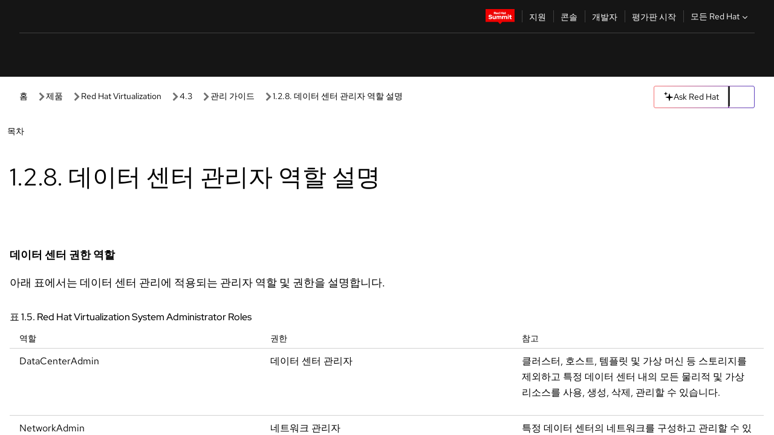

--- FILE ---
content_type: text/html;charset=utf-8
request_url: https://docs.redhat.com/ko/documentation/red_hat_virtualization/4.3/html/administration_guide/data_center_permissions_entities
body_size: 129520
content:
<!DOCTYPE html><html  class="" data-capo=""><head><script type="importmap">
  {
    "imports": {
      "@patternfly/elements/": "https://www.redhatstatic.com/dssf-001/v2/@patternfly/elements@4.0.2/",
      "@patternfly/pfe-core/": "https://www.redhatstatic.com/dssf-001/v2/@patternfly/pfe-core@4.0.5/",
      "@patternfly/icons/": "https://www.redhatstatic.com/dssf-001/v2/@patternfly/icons@1.0.3/",
      "@rhds/elements/": "https://www.redhatstatic.com/dssf-001/v2/@rhds/elements@3.0.3/elements/",
      "@patternfly/pfe-clipboard/": "/scripts/v1/@patternfly/pfe-clipboard/",
      "@cpelements/elements/": "/scripts/v1/@cpelements/elements/elements/"
    },
    "scopes": {
      "https://www.redhatstatic.com/dssf-001/v2/": {
        "@floating-ui/core": "https://www.redhatstatic.com/dssf-001/v2/@floating-ui/core@1.6.9/dist/floating-ui.core.mjs",
        "@floating-ui/dom": "https://www.redhatstatic.com/dssf-001/v2/@floating-ui/dom@1.6.13/dist/floating-ui.dom.mjs",
        "@floating-ui/utils": "https://www.redhatstatic.com/dssf-001/v2/@floating-ui/utils@0.2.9/dist/floating-ui.utils.mjs",
        "@floating-ui/utils/dom": "https://www.redhatstatic.com/dssf-001/v2/@floating-ui/utils@0.2.9/dist/floating-ui.utils.dom.mjs",
        "@lit/context": "https://www.redhatstatic.com/dssf-001/v2/@lit/context@1.1.4/development/index.js",
        "@lit/reactive-element": "https://www.redhatstatic.com/dssf-001/v2/@lit/reactive-element@2.0.4/reactive-element.js",
        "@lit/reactive-element/decorators/": "https://www.redhatstatic.com/dssf-001/v2/@lit/reactive-element@2.0.4/decorators/",
        "@patternfly/pfe-core": "https://www.redhatstatic.com/dssf-001/v2/@patternfly/pfe-core@5.0.1/core.js",
        "@patternfly/pfe-core/": "https://www.redhatstatic.com/dssf-001/v2/@patternfly/pfe-core@5.0.1/",
        "@rhds/elements/lib/": "https://www.redhatstatic.com/dssf-001/v2/@rhds/elements@3.0.3/lib/",
        "@rhds/icons": "https://www.redhatstatic.com/dssf-001/v2/@rhds/icons@1.2.0/icons.js",
        "@rhds/icons/": "https://www.redhatstatic.com/dssf-001/v2/@rhds/icons@1.2.0/",
        "@rhds/tokens/media.js": "https://www.redhatstatic.com/dssf-001/v2/@rhds/tokens@3.0.1/js/media.js",
        "@rhds/tokens/": "https://www.redhatstatic.com/dssf-001/v2/@rhds/tokens@3.0.1/",
        "lit": "https://www.redhatstatic.com/dssf-001/v2/lit@3.2.1/index.js",
        "lit/": "https://www.redhatstatic.com/dssf-001/v2/lit@3.2.1/",
        "lit-element/lit-element.js": "https://www.redhatstatic.com/dssf-001/v2/lit-element@4.1.1/lit-element.js",
        "lit-html": "https://www.redhatstatic.com/dssf-001/v2/lit-html@3.2.1/lit-html.js",
        "lit-html/": "https://www.redhatstatic.com/dssf-001/v2/lit-html@3.2.1/",
        "tslib": "https://www.redhatstatic.com/dssf-001/v2/tslib@2.8.1/tslib.es6.mjs"
      },
      "/": {
        "@floating-ui/core": "/scripts/v1/@floating-ui/core/dist/floating-ui.core.mjs",
        "@floating-ui/dom": "/scripts/v1/@floating-ui/dom/dist/floating-ui.dom.mjs",
        "@floating-ui/utils": "/scripts/v1/@floating-ui/utils/dist/floating-ui.utils.mjs",
        "@floating-ui/utils/dom": "/scripts/v1/@floating-ui/utils/dom/dist/floating-ui.utils.dom.mjs",
        "@lit/reactive-element": "/scripts/v1/@lit/reactive-element/reactive-element.js",
        "@lit/reactive-element/decorators/": "/scripts/v1/@lit/reactive-element/decorators/",
        "@patternfly/pfe-core": "/scripts/v1/@patternfly/pfe-core/core.js",
        "@patternfly/pfe-core/": "/scripts/v1/@patternfly/pfe-core/",
        "@rhds/tokens/media.js": "/scripts/v1/@rhds/tokens/js/media.js",
        "lit": "/scripts/v1/lit/index.js",
        "lit-element/lit-element.js": "/scripts/v1/lit-element/lit-element.js",
        "lit-html": "/scripts/v1/lit-html/lit-html.js",
        "lit-html/": "/scripts/v1/lit-html/",
        "lit/": "/scripts/v1/lit/",
        "tslib": "/scripts/v1/tslib/tslib.es6.mjs"
      }
    }
  }
</script>
<script>
    const html = document.querySelector('html');
    const prefersDark = window.matchMedia('(prefers-color-scheme: dark)').matches;
    const theme = localStorage.getItem('theme');

    if (theme) {
      if (theme === 'Dark') {
        html.classList.add('theme-dark', 'pf-v6-theme-dark');
      } else if (theme === 'Light') {
        html.classList.add('theme-light');
      } else {
        prefersDark ? html.classList.add('theme-dark', 'pf-v6-theme-dark') : html.classList.add('theme-light');
      }
    } else {
      if (prefersDark) {
        html.classList.add('theme-dark', 'pf-v6-theme-dark');
      } else {
        html.classList.add('theme-light');
      }
    }

    const arhOpen = localStorage.getItem('arh-open');
    if (arhOpen && arhOpen === 'true') {
      html.classList.add('side-panel-open');
    }
</script><meta charset="utf-8">
<meta name="viewport" content="width=device-width, initial-scale=1">
<title>1.2.8. 데이터 센터 관리자 역할 설명 | 관리 가이드 | Red Hat Virtualization | 4.3 | Red Hat Documentation</title>
<link rel="stylesheet" href="/fonts/fonts.css">
<link rel="stylesheet" href="/styles/rh-table-lightdom.css">
<link rel="stylesheet" href="/styles/rh-code-block-prism.css">
<style>:root{--pfe-navigation__dropdown--Color:light-dark(var(--rh-color-text-primary-on-light,#151515),var(--rh-color-text-primary-on-dark,#fff));--pfe-navigation__dropdown--Background:light-dark(var(--rh-color-surface-lightest,#fff),var(--rh-color-surface-darker,#1f1f1f));--pfe-navigation__nav-bar--toggle--BackgroundColor--active:light-dark(var(--rh-color-surface-lightest,#fff),var(--rh-color-surface-darker,#1f1f1f));--pfe-navigation__nav-bar--Color--active:light-dark(var(--rh-color-text-primary-on-light,#151515),var(--rh-color-text-primary-on-dark,#fff));--pfe-navigation__dropdown--separator--Border:1px solid light-dark(#d2d2d2,var(--rh-color-border-subtle-on-dark,#707070))}.section .titlepage{gap:.75rem}.section .titlepage,div.edit{align-items:center;display:flex}div.edit{font-size:.9rem;margin-bottom:8px}div.edit>a{align-items:center;display:flex}.edit pf-icon{margin-right:4px}rh-tile[color-palette=darkest] a{color:var(--rh-color-interactive-primary-default-on-dark,#92c5f9)}rh-tile[color-palette=darkest]:not(:defined){background-color:var(--rh-color-surface-darkest,#151515);border-color:var(--rh-color-border-subtle-on-dark,#707070);color:var(--rh-color-text-primary-on-dark,#fff)}rh-tile[color-palette=darkest]:not(:defined) img{aspect-ratio:1;width:48px}rh-tile[color-palette=darkest]:not(:defined) img+h3{margin-block-start:var(--rh-space-2xl,32px)}rh-tile a{color:var(--rh-color-interactive-primary-default,light-dark(var(--rh-color-interactive-primary-default-on-light,#06c),var(--rh-color-interactive-primary-default-on-dark,#92c5f9)))}rh-tile:not(:defined){background-color:light-dark(var(--rh-color-surface-lightest,#fff),var(--rh-color-surface-darkest,#151515));border:var(--rh-border-width-sm,1px) solid var(--rh-color-border-subtle,light-dark(var(--rh-color-border-subtle-on-light,#c7c7c7),var(--rh-color-border-subtle-on-dark,#707070)));color:var(--rh-color-text-primary,light-dark(var(--rh-color-text-primary-on-light,#151515),var(--rh-color-text-primary-on-dark,#fff)));padding:var(--rh-space-xl,24px)}rh-tile:not(:defined) h2,rh-tile:not(:defined) h3,rh-tile:not(:defined) h4{margin-block-start:0}rh-tile:not(:defined) rh-icon.learn-resource-icon{aspect-ratio:1;width:32px}rh-tile:not(:defined) rh-icon.learn-resource-icon+h3{margin-block-start:var(--rh-space-lg,16px)}rh-tile.explore-products-section:not(:defined){padding:var(--rh-space-2xl,32px)}rh-tile.explore-products-section:not(:defined) img.explore-products-img{aspect-ratio:1;width:48px}rh-tile.explore-products-section:not(:defined) img.explore-products-img+h3{margin-block-start:var(--rh-space-2xl,32px)}rh-tile.certificate-card:not(:defined){padding:0}rh-tile.certificate-card:not(:defined) h2{padding-top:var(--rh-space-lg,16px)}rh-tile[link=external]:not(:defined){padding:var(--rh-space-2xl,32px)}rh-tile[link=external]:not(:defined) h3{margin-block-start:0}rh-card.explore-products{color:var(--rh-color-text-primary,light-dark(var(--rh-color-text-primary-on-light,#151515),var(--rh-color-text-primary-on-dark,#fff)))}rh-card.explore-products:not(:defined){align-items:center;display:flex;flex-direction:column;justify-content:center}rh-card.explore-products:not(:defined) h4{font-size:var(--rh-font-size-heading-sm,1.5rem);padding-bottom:var(--rh-space-lg,16px)}rh-card.explore-products:not(:defined) rh-cta[variant=secondary]:not(:defined){border:var(--rh-border-width-sm,1px) solid var(--rh-color-border-strong,light-dark(var(--rh-color-border-strong-on-light,#151515),var(--rh-color-border-strong-on-dark,#fff)));border-radius:var(--rh-border-radius-default,3px);max-width:-moz-fit-content;max-width:fit-content;padding-block:var(--rh-space-lg,16px);padding-inline:var(--rh-space-2xl,32px)}rh-card.explore-products:not(:defined) rh-cta[variant=secondary]:not(:defined) a{color:var(--rh-color-text-primary,light-dark(var(--rh-color-text-primary-on-light,#151515),var(--rh-color-text-primary-on-dark,#fff)))}pf-popover.version-popover:not(:defined){display:none}.pf-chatbot,.pf-chatbot.pf-chatbot--overlay{height:100vh;position:static}.pf-chatbot.pf-chatbot--overlay .pf-chatbot-container{border-radius:0}.pf-chatbot section{padding:0}.pf-chatbot section .pf-chatbot__history.pf-v6-c-drawer{height:100vh}.pf-chatbot section section.pf-chatbot__message{padding-bottom:var(--pf-t--global--spacer--2xl)}.pf-chatbot .pf-chatbot__history .pf-chatbot__input{padding-inline-end:var(--pf-t--global--spacer--lg);padding-inline-start:var(--pf-t--global--spacer--lg)}.ask-redhat-core.pf-chatbot:has(.outage-error-wrapper){height:100vh!important}.ask-redhat-core .history-view-only-alert,.ask-redhat-core .privacy-statement-alert{width:100%!important}.pf-chatbot__actions pf-button{background-color:transparent;border-radius:6px;height:34px}.pf-chatbot__actions pf-button:hover{background-color:#0f0f10}.pf-chatbot__actions pf-button:hover::part(icon){color:#fff}.pf-chatbot__actions pf-button:active{background-color:#3d3d3d}.pf-chatbot__actions pf-button::part(icon){color:#a3a3a3;display:flex;left:8px;top:9px}.pf-chatbot__actions #embed-full-screen-toggle{display:none}#pf-modal-part-3.pf-v6-c-backdrop{z-index:2001}</style>
<style>.feedback-button-container[data-v-c03cac51]{margin:var(--rh-space-md,8px) 0}</style>
<style>.theme-container[data-v-629b32f0]{height:36px;position:relative}.theme-container [icon=caret-down][data-v-629b32f0],.theme-container [icon=caret-up][data-v-629b32f0]{width:10px}@media (max-width:1024px){.theme-selector-below-header .theme-container[data-v-629b32f0]{display:none}}rh-button[data-v-629b32f0],rh-button[data-v-629b32f0]::part(button){height:36px;width:66px}rh-button.footer[data-v-629b32f0],rh-button.footer[data-v-629b32f0]::part(button){width:auto}rh-button[variant=tertiary][data-v-629b32f0]{--rh-color-icon-secondary-on-dark:var(--rh-color-surface-darkest,#151515);--rh-color-icon-secondary-on-light:var(--rh-color-surface-lightest,#fff)}rh-button[variant=tertiary].footer[data-v-629b32f0]{--rh-color-border-strong:transparent}rh-button[variant=tertiary][data-v-629b32f0]::part(button){padding:10px var(--rh-space-lg,16px)}rh-button[variant=tertiary].footer[data-v-629b32f0]::part(button){padding:10px 0}.popover-container[data-v-629b32f0]{background-color:light-dark(var(--rh-color-surface-lightest,#fff),var(--rh-color-surface-darker,#1f1f1f));border-radius:6px;box-shadow:var( --rh-box-shadow-md,0 4px 6px 1px light-dark(hsla(0,0%,8%,.25),rgba(0,0,0,.5)) );position:absolute;right:0;top:42px;width:168px;z-index:1}.footer-popover-container[data-v-629b32f0]{left:0;top:54px}.theme-list-container[data-v-629b32f0]{align-items:flex-start;display:flex;flex-direction:column;list-style:none;margin:0;padding:var(--rh-space-md,8px) 0}.theme-list[data-v-629b32f0]{margin:0;padding:0;width:100%}.theme-list button.theme-btn[data-v-629b32f0]{align-items:center;background-color:transparent;border:none;color:light-dark(var(--rh-color-gray-95,#151515),var(--rh-color-white,#fff));cursor:pointer;display:flex;justify-content:flex-start;padding:var(--rh-space-md,8px) var(--rh-space-xl,24px);width:100%}button.theme-btn span.theme-btn-text[data-v-629b32f0]{font-family:Red Hat Text;font-size:var(--rh-font-size-body-text-sm,.875rem);font-weight:var(--rh-font-weight-body-text-regular,400);padding-left:var(--rh-space-md,8px)}button.theme-btn[data-v-629b32f0]:hover{background-color:light-dark(var(--rh-color-gray-20,#e0e0e0),var(--rh-color-gray-70,#383838))}</style>
<style>section[data-v-babbacad]{padding:0}h1[data-v-babbacad],h2[data-v-babbacad]{margin:0}.main-error-container[data-v-babbacad]{background-color:light-dark(var(--rh-color-surface-lightest,#fff),var(--rh-color-surface-darker,#1f1f1f));padding-bottom:var(--rh-space-7xl,128px);padding-top:var(--rh-space-5xl,80px)}.main-error[data-v-babbacad]{background-color:light-dark(var(--rh-color-surface-lighter,#f2f2f2),var(--rh-color-surface-dark,#383838));margin:0 auto;max-width:44rem;padding:var(--rh-space-3xl,48px)}.cloud-IT-image[data-v-babbacad]{width:9rem}.error-text-container p[data-v-babbacad]{color:light-dark(#6a6e73,var(--rh-color-white,#fff));font-size:var(--rh-font-size-body-text-lg,1.125rem)}.help-container[data-v-babbacad]{margin-top:var(--rh-space-4xl,64px)}.form-box-container[data-v-babbacad]{justify-content:center;margin-top:var(--rh-space-xl,24px)}.error-search-box[data-v-babbacad],.form-box-container[data-v-babbacad]{align-items:center;display:flex;width:100%}.error-search-box[data-v-babbacad]{justify-content:space-between;position:relative}.search-icon-form[data-v-babbacad]{color:light-dark(var(--rh-color-gray-50,#707070),var(--rh-color-status-neutral-on-dark,#c7c7c7));left:12px;position:absolute}.arrow-right-button[data-v-babbacad]{color:light-dark(var(--rh-color-gray-95,#151515),var(--rh-color-icon-secondary-on-dark,#fff))}.input-box[data-v-babbacad]{-webkit-appearance:none;-moz-appearance:none;appearance:none;background-color:light-dark(var(--rh-color-surface-lightest,#fff),var(--rh-color-surface-darker,#1f1f1f));border:1px solid light-dark(var(--rh-color-status-neutral-on-dark,#c7c7c7),var(--rh-color-gray-50,#707070));border-right:none;font-family:var(--rh-font-family-body-text,"Red Hat Text","RedHatText",Arial,sans-serif);font-size:var(--rh-font-size-body-text-md,1rem);height:36px;padding:0 40px;text-overflow:ellipsis;white-space:nowrap;width:100%}.input-box[data-v-babbacad]::-moz-placeholder{color:light-dark(var(--rh-color-text-secondary-on-light,#4d4d4d),var(--rh-color-text-secondary-on-dark,#c7c7c7));font-family:var(--rh-font-family-body-text,"Red Hat Text","RedHatText",Arial,sans-serif);font-size:var(--rh-font-size-body-text-md,1rem);font-weight:var(--rh-font-weight-code-regular,400);line-height:24px}.input-box[data-v-babbacad]::placeholder{color:light-dark(var(--rh-color-text-secondary-on-light,#4d4d4d),var(--rh-color-text-secondary-on-dark,#c7c7c7));font-family:var(--rh-font-family-body-text,"Red Hat Text","RedHatText",Arial,sans-serif);font-size:var(--rh-font-size-body-text-md,1rem);font-weight:var(--rh-font-weight-code-regular,400);line-height:24px}.form-box-container rh-button[data-v-babbacad]::part(button){align-items:center;background-color:light-dark(var(--rh-color-gray-20,#e0e0e0),var(--rh-color-status-neutral-on-light,#4d4d4d));border-radius:0;display:flex;height:36px;justify-content:center;--_default-border-color:light-dark(var(--rh-color-gray-20,#e0e0e0),var(--rh-color-status-neutral-on-light,#4d4d4d))}.input-clear-btn[data-v-babbacad]{align-items:center;background-color:transparent;border:none;display:flex;height:36px;justify-content:center;margin-right:-30px;outline:none;transform:translate(-30px)}.input-clear-btn[data-v-babbacad]:focus{border:1px solid var(--rh-color-accent-base-on-light,#06c)}.input-clear-btn:focus .input-clear-icon[data-v-babbacad]{color:var(--rh-color-gray-95,#151515)}.input-clear-icon[data-v-babbacad]{color:#6b6e72;cursor:pointer}.input-clear-icon[data-v-babbacad]:hover{color:var(--rh-color-gray-95,#151515)}.help-links[data-v-babbacad]{margin-top:var(--rh-space-xl,24px);padding:0 var(--rh-space-md,8px)}.help-links li[data-v-babbacad]{display:inline-block;list-style:none;margin-right:var(--rh-space-xl,24px);padding:var(--rh-space-xs,4px) 0}.help-links li a[data-v-babbacad]{color:light-dark(var(--rh-context-light-color-text-link,#06c),var(--rh-color-blue-30,#92c5f9));cursor:pointer;text-decoration:none}@media (max-width:992px){.main-error[data-v-babbacad]{padding:var(--rh-space-lg,16px)}.cloud-IT-image[data-v-babbacad]{width:6rem}}</style>
<style>.feedback-container[data-v-d44dfd67]{align-items:center;background-color:light-dark(var(--rh-color-surface-lightest,#fff),var(--rh-color-surface-darker,#1f1f1f));display:flex;justify-content:flex-end;min-height:48px;padding:var(--rh-space-lg,16px) var(--rh-space-2xl,32px)}.toggle-theme-btn[data-v-d44dfd67]{padding-left:var(--rh-space-xl,24px)}@media (max-width:767px){.feedback-container[data-v-d44dfd67]{padding:var(--rh-space-lg,16px)}}@media (max-width:1024px){.toggle-theme-btn[data-v-d44dfd67]{display:none}}</style>
<style>@keyframes fade-in{0%{opacity:0;visibility:hidden}1%{visibility:visible}to{opacity:1;visibility:visible}}@media (min-height:48em){.rhdocs{--rh-table--maxHeight: calc(100vh - 12.5rem) }}*,.rhdocs *,.rhdocs :after,.rhdocs :before,:after,:before{box-sizing:border-box}.rhdocs img,.rhdocs object,.rhdocs svg,img,object,svg{display:inline-block;max-width:100%;vertical-align:middle}.rhdocs hr{border:0;border-top:.0625rem solid light-dark(#d2d2d2,var(--rh-color-border-subtle-on-dark,#707070));clear:both;margin:1rem 0}.rhdocs a{color:light-dark(var(--rh-color-interactive-primary-default-on-light,#06c),var(--rh-color-interactive-primary-default-on-dark,#92c5f9))}.rhdocs a:focus,.rhdocs a:hover{color:light-dark(var(--rh-color-interactive-primary-hover-on-light,#036),var(--rh-color-interactive-primary-hover-on-dark,#b9dafc))}.rhdocs a.anchor-heading{color:light-dark(var(--rh-color-gray-95,#151515),var(--rh-color-white,#fff));cursor:pointer;text-decoration:none;word-break:break-word}.rhdocs p{margin:1.49963rem 0}.rhdocs li>p{margin:0}.rhdocs h1{font-weight:var(--rh-font-weight-heading-regular,400)}.rhdocs h1,.rhdocs h2,.rhdocs h3,.rhdocs h4,.rhdocs h5,.rhdocs h6{font-family:RedHatDisplay,Red Hat Display,Helvetica Neue,Arial,sans-serif;margin:0 0 .625rem}.rhdocs h2,.rhdocs h3,.rhdocs h4,.rhdocs h5,.rhdocs h6{font-weight:var(--rh-font-weight-heading-medium,500)}.rhdocs h1{font-size:var(--rh-font-size-heading-xl,2.5rem);margin:2rem 0}.rhdocs h2{font-size:var(--rh-font-size-heading-md,1.75rem);margin:2rem 0}.rhdocs h3{font-size:var(--rh-font-size-heading-sm,1.5rem)}.rhdocs h4{font-size:var(--rh-font-size-heading-xs,1.25rem)}.rhdocs h5,.rhdocs h6{font-size:18px}.rhdocs h6{line-height:1.463rem}.rhdocs ol ::marker,.rhdocs ul ::marker{font:inherit}.rhdocs li{margin:0 0 .5em;padding:0}.rhdocs li>p{margin:.5rem 0}.rhdocs li>ol,.rhdocs li>ul{margin:0}.rhdocs dl dd{margin:.5rem 0 .5rem 1rem}.rhdocs dl dd>p{margin:.5rem 0}.rhdocs table{border:0;font-size:1rem;line-height:1.6667}.rhdocs table caption,pf-modal table caption{font-family:Red Hat Display;font-size:var(--rh-font-size-body-text-md,1rem);font-weight:var(--rh-font-weight-body-text-medium,500);line-height:var(--rh-line-height-heading,1.3);margin:0;text-align:left}.rhdocs table td,.rhdocs table th{border:0;border-bottom:.0625rem solid #d2d2d2;border-bottom:.0625rem solid var(--pfe-table--Border,#d2d2d2);padding:.5em 1rem}.rhdocs table td.halign-left,.rhdocs table th.halign-left{text-align:left}.rhdocs table td.halign-center,.rhdocs table th.halign-center,table td.halign-center,table th.halign-center{text-align:center}.rhdocs table td.halign-right,.rhdocs table th.halign-right{text-align:right}.rhdocs table td.valign-top,.rhdocs table th.valign-top{vertical-align:top}.rhdocs table td.valign-middle,.rhdocs table th.valign-middle{vertical-align:middle}.rhdocs table td.valign-bottom,.rhdocs table th.valign-bottom{vertical-align:bottom}.rhdocs table thead th,pf-modal table thead th{font-family:Red Hat Text;font-size:var(--rh-font-size-body-text-sm,.875rem);font-weight:var(--rh-font-weight-body-text-medium,500);line-height:var(--rh-line-height-heading,1.3)}.rhdocs rh-table{margin:var(--rh-space-2xl,32px) 0;max-height:518px}.rhdocs rh-table:has(+.rhdocs-table-expand-btn-container),.rhdocs rh-table:has(+.rhdocs-table-show-more-btn){margin:0}.rhdocs-table-wrapper{margin-bottom:var(--rh-space-2xl,32px)}.pf-table-modal-body rh-table{margin-top:0}.pf-table-modal-body rh-table table td,.pf-table-modal-body rh-table table th{margin-top:0;padding-bottom:var(--rh-space-lg,16px);padding-top:var(--rh-space-lg,16px)}.pf-table-modal-body rh-table table td p,.pf-table-modal-body rh-table table td>:first-child{font-family:Red Hat Text;font-size:var(--rh-font-size-body-text-md,1rem);line-height:var(--rh-line-height-body-text,1.5);margin:0}.pf-table-modal-body code{background-color:var(--rh-color-gray-10,#f0f0f0);border-radius:.25em;color:var(--rh-color-gray-95,#151515);font-family:Red Hat Mono,Monaco,Menlo,Ubuntu Mono,monospace;font-size:.875em;padding:.125em .25em}.rhdocs .rhdocs-table-show-more-btn{background:transparent;border:none;cursor:pointer;display:block;font-family:Red Hat Text;font-size:var(--rh-font-size-body-text-sm,.875rem);font-weight:var(--rh-font-weight-body-text-regular,400);height:38px;line-height:var(--rh-line-height-heading,1.3);margin:var(--rh-space-lg,16px) auto 0;outline:none;padding:var(--rh-space-md,8px) var(--rh-space-lg,16px)}.rhdocs .rhdocs-table-expand-btn.hidden-btn,.rhdocs .rhdocs-table-show-more-btn.hidden-btn{display:none}.rhdocs .rhdocs-table-show-more-btn:focus{border:var(--rh-border-width-md,2px) solid light-dark(var(--rh-color-blue-70,#036),var(--rh-color-interactive-primary-hover-on-dark,#b9dafc));border-radius:var(--rh-border-radius-default,3px)}.rhdocs .rhdocs-table-show-more-btn-content{align-items:center;display:flex;gap:var(--rh-space-md,8px);justify-content:center}.rhdocs .rhdocs-table-expand-btn{float:inline-end;margin-bottom:var(--rh-space-md,8px)}.rhdocs .rhdocs-table-expand-btn-container{font-family:Red Hat Text;font-size:var(--rh-font-size-body-text-md,1rem);font-weight:var(--rh-font-weight-body-text-medium,500);line-height:var(--rh-line-height-body-text,1.5)}.pf-table-modal-body{height:98vh;margin:0 auto;overflow:auto;padding:var(--rh-space-lg,16px);width:75%}.pf-table-modal-body rh-table{max-height:100%;max-height:-webkit-fill-available;max-height:-moz-available}@media screen and (max-width:768px){.pf-table-modal-body{width:100%}}pf-modal[variant=large]{--pf-c-modal-box--m-lg--lg--MaxWidth:100vw;--pf-c-modal-box--BackgroundColor:light-dark(var(--rh-color-surface-lightest,#fff),var(--rh-color-surface-darker,#1f1f1f));z-index:1100}pf-modal::part(content){overflow-y:hidden}.rhdocs rh-table table,.rhdocs rh-table.rh-table--expanded-vertically{max-height:-moz-max-content;max-height:max-content}.rhdocs pre.nowrap{overflow:auto;overflow-wrap:normal;white-space:pre;word-break:normal}.rhdocs .codeblock__wrapper pre{background:transparent}.rh-table--full-screen code,.rhdocs .content--md code,.rhdocs .content--sm code,.rhdocs .rh-table--full-screen code{overflow-wrap:normal;word-break:normal}.rhdocs[class] pre code,[class] pre code{background:inherit;color:inherit;font-family:inherit;font-size:inherit;font-weight:inherit;line-height:inherit;padding:0}.rhdocs .keycap,.rhdocs kbd{background-color:#eee;background-image:linear-gradient(180deg,#ddd,#eee,#fff);border-radius:.1875rem;box-shadow:0 -.0625rem #fff,0 .0625rem 0 .1875rem #aaa;color:#151515;font-family:RedHatMono,Red Hat Mono,Consolas,monospace;font-size:90%;font-weight:400;margin:0 .25rem;padding:.125rem .375rem}.keycap strong,.rhdocs .keycap strong{font-weight:inherit}.rhdocs kbd.keyseq,kbd.keyseq{background:transparent;border:0;box-shadow:none;padding:0}.rhdocs kbd.keyseq kbd,kbd.keyseq kbd{display:inline-block;margin:0 .375rem}.rhdocs kbd.keyseq kbd:first-child,kbd.keyseq kbd:first-child{margin-left:0}.rhdocs b.button{font-size:90%;font-weight:700;padding:.1875rem}.rhdocs b.button:before{content:"["}.rhdocs b.button:after{content:"]"}html{font-family:sans-serif;-ms-text-size-adjust:100%;-webkit-text-size-adjust:100%}body{margin:0}.rhdocs audio,.rhdocs canvas,.rhdocs progress,.rhdocs video{display:inline-block;vertical-align:baseline}.rhdocs audio:not([controls]){display:none;height:0}[hidden],template{display:none}.rhdocs a{background:transparent}.rhdocs a:active,.rhdocs a:hover{outline:0}.rhdocs a.anchor-heading:focus-visible{color:light-dark(var(--rh-color-gray-95,#151515),var(--rh-color-white,#fff))}.rhdocs abbr[title]{border-bottom:.0625rem dotted}.rhdocs dfn{font-style:italic}.rhdocs h1{margin:.67em 0}.rhdocs mark{background:#ff0;color:#000}.rhdocs small{font-size:80%}.rhdocs sub,.rhdocs sup{font-size:75%;line-height:0;position:relative;vertical-align:baseline}.rhdocs sup{top:-.5em}.rhdocs sub{bottom:-.25em}.rhdocs img{background-color:light-dark(transparent,var(--rh-color-surface-lightest,#fff));border:0;padding:20px}.rhdocs .inlinemediaobject img{padding:2px}.rhdocs svg:not(:root){overflow:hidden}.rhdocs figure{margin:1em 2.5rem}.rhdocs hr{box-sizing:content-box;height:0}.rhdocs code,.rhdocs kbd,.rhdocs pre,.rhdocs samp{font-family:monospace,monospace;font-size:1em}.rhdocs button,.rhdocs optgroup,.rhdocs select,.rhdocs textarea,.rhdocsinput{color:inherit;font:inherit;margin:0}.rhdocs rh-tooltip.copy-link-tooltip:not(:defined){display:none}.rhdocs rh-button.copy-link-btn{border:2px solid light-dark(var(--rh-color-white,#fff),var(--rh-color-surface-darker,#1f1f1f));cursor:pointer;display:flex}.rhdocs rh-button.copy-link-btn:hover{background-color:light-dark(var(--rh-color-surface-lighter,#f2f2f2),var(--rh-color-gray-60,#4d4d4d));border-radius:var(--rh-border-radius-default,3px)}.rhdocs rh-button.copy-link-btn .link-icon{color:light-dark(var(--rh-color-canvas-black,#151515),var(--Core-color-palette-Gray-white,#fff))}.rhdocs button{overflow:visible}.rhdocs button,.rhdocs select{text-transform:none}.rhdocs button,.rhdocs html input[type=button],.rhdocs input[type=reset],.rhdocs input[type=submit]{-moz-appearance:button;appearance:button;-webkit-appearance:button;cursor:pointer}.rhdocs button[disabled],.rhdocs html input[disabled]{cursor:default}.rhdocs button::-moz-focus-inner,.rhdocs input::-moz-focus-inner{border:0;padding:0}.rhdocs input{line-height:normal}.rhdocs input[type=checkbox],.rhdocs input[type=radio]{box-sizing:border-box;padding:0}.rhdocs input[type=number]::-webkit-inner-spin-button,.rhdocs input[type=number]::-webkit-outer-spin-button{height:auto}.rhdocs input[type=search]{-moz-appearance:textfield;appearance:textfield;-webkit-appearance:textfield;box-sizing:content-box}.rhdocs input[type=search]::-webkit-search-cancel-button,.rhdocs input[type=search]::-webkit-search-decoration{-webkit-appearance:none}.rhdocs fieldset{border:.0625rem solid silver;margin:0 .125rem;padding:.35em .625em .75em}.rhdocs legend{border:0;padding:0}.rhdocs textarea{overflow:auto}.rhdocs optgroup{font-weight:700}.rhdocs table{border-collapse:collapse;border-spacing:0}.rhdocs td,.rhdocs th{padding:0}.rhdocs ._additional-resources[class][class],.rhdocs ._additional-resources[class][class][id]:last-child{background:light-dark(var(--rh-color-surface-lightest,#fff),var(--rh-color-surface-darker,#1f1f1f));border:.0625rem solid #d2d2d2;border-radius:.1875rem;margin:2em 0 4em;padding:2rem 2rem 1rem}.rhdocs ._additional-resources[class][class][id]:last-child{margin-top:-2rem}.rhdocs ._additional-resources[class][class]:only-child{grid-column:1/-1}._additional-resources[class][class] .additional-resources__heading,._additional-resources[class][class] .heading,._additional-resources[class][class] h1,._additional-resources[class][class] h2,._additional-resources[class][class] h3,._additional-resources[class][class] h4,._additional-resources[class][class] h5,._additional-resources[class][class] h6,._additional-resources[class][class] p.title{display:block;font-family:RedHatDisplay,Red Hat Display,Helvetica Neue,Arial,sans-serif;font-size:1.125rem;font-weight:700;line-height:1.5rem;margin:0 0 .5rem;padding:0;text-transform:uppercase}._additional-resources[class][class] ul{border:0;list-style:none;margin:0;padding:0;position:relative}.related-topic-content__wrapper ._additional-resources[class][class] ul{display:block}._additional-resources[class][class] ul:after{background-color:light-dark(var(--rh-color-surface-lightest,#fff),var(--rh-color-surface-darker,#1f1f1f));bottom:0;content:"";display:block;height:.125rem;position:absolute;width:100%}._additional-resources[class][class] li{border-bottom:.0625rem solid #d2d2d2;box-sizing:content-box;margin:0;padding:1rem 1.5rem 1rem 0;-moz-column-break-inside:avoid;break-inside:avoid}._additional-resources[class][class] li:only-child{grid-column:1/-1}._additional-resources[class][class] li:last-child{border:0}@media (min-width:1100px){._additional-resources[class][class] li:last-child{border-bottom:.0625rem solid #d2d2d2}}._additional-resources[class][class] li p:only-child{margin:0;padding:0}.rhdocs table .admonitionblock>div:nth-child(2),.rhdocs table .caution>div:nth-child(2),.rhdocs table .important>div:nth-child(2),.rhdocs table .note>div:nth-child(2),.rhdocs table .tip>div:nth-child(2),.rhdocs table .warning>div:nth-child(2){margin:.5rem 0}.rhdocs table .admonitionblock>div:nth-child(2)>:first-child,.rhdocs table .caution>div:nth-child(2)>:first-child,.rhdocs table .important>div:nth-child(2)>:first-child,.rhdocs table .note>div:nth-child(2)>:first-child,.rhdocs table .tip>div:nth-child(2)>:first-child,.rhdocs table .warning>div:nth-child(2)>:first-child{margin-top:0}.rhdocs table .admonitionblock>div:nth-child(2)>:last-child,.rhdocs table .caution>div:nth-child(2)>:last-child,.rhdocs table .important>div:nth-child(2)>:last-child,.rhdocs table .note>div:nth-child(2)>:last-child,.rhdocs table .tip>div:nth-child(2)>:last-child,.rhdocs table .warning>div:nth-child(2)>:last-child{margin-bottom:0}.rhdocs .codeblock__wrapper+.codeblock__wrapper,.rhdocs pre+pre,.rhdocs pre[class]+pre[class]{margin-top:2rem}.rhdocs .codeblock__wrapper{background:light-dark(var(--rh-color-surface-lighter,#f2f2f2),var(--rh-color-gray-80,#292929));overflow:visible;position:relative;transform:translate(0);z-index:0}.codeblock__wrapper:before{background-repeat:no-repeat;background-size:6.25rem 100%;bottom:var(--scrollbar__height,1px);content:"";display:block;height:7.125rem;max-height:100%;max-height:calc(100% - var(--scrollbar__height, 2px));position:absolute;right:var(--scrollbar__width,6px);top:.0625rem;width:4.0625rem;z-index:1}.rhdocs .codeblock__inner-wrapper,.rhdocs pre{max-height:calc(100vh - 6.25rem)}@media (min-height:48em){.rhdocs .codeblock__inner-wrapper,.rhdocs pre{max-height:calc(100vh - 12.5rem)}}.rhdocs .codeblock__inner-wrapper{display:grid;grid-template-columns:1fr 4.375rem}.rhdocs .codeblock__wrapper--expanded .codeblock__inner-wrapper{max-height:-moz-max-content;max-height:max-content}.codeblock__copy span{display:block;height:0;position:absolute;visibility:hidden;width:0}.codeblock__copy:focus{outline:.0625rem dashed currentcolor}.codeblock__copy svg#icon--copy{height:1rem;width:1rem}.codeblock__expand{-webkit-appearance:none;-moz-appearance:none;appearance:none;background:#f0efef;border:0;cursor:pointer;height:1.75rem;left:calc(100% - 2.75rem - var(--scrollbar__width, 0px));position:absolute;text-indent:-9999em;top:3.25rem;width:1.75rem;z-index:2}.codeblock__expand:before{background:#6a6e73;content:"";height:100%;left:0;-webkit-mask-image:url("data:image/svg+xml;charset=utf-8,%3Csvg xmlns='http://www.w3.org/2000/svg' viewBox='0 0 320 512'%3E%3C!--! Font Awesome Pro 6.2.0 by @fontawesome - https://fontawesome.com License - https://fontawesome.com/license (Commercial License) Copyright 2022 Fonticons, Inc.--%3E%3Cpath d='M182.6 9.4c-12.5-12.5-32.8-12.5-45.3 0l-96 96c-12.5 12.5-12.5 32.8 0 45.3s32.8 12.5 45.3 0l41.4-41.4v293.4l-41.4-41.3c-12.5-12.5-32.8-12.5-45.3 0s-12.5 32.8 0 45.3l96 96c12.5 12.5 32.8 12.5 45.3 0l96-96c12.5-12.5 12.5-32.8 0-45.3s-32.8-12.5-45.3 0L192 402.7V109.3l41.4 41.4c12.5 12.5 32.8 12.5 45.3 0s12.5-32.8 0-45.3l-96-96z'/%3E%3C/svg%3E");mask-image:url("data:image/svg+xml;charset=utf-8,%3Csvg xmlns='http://www.w3.org/2000/svg' viewBox='0 0 320 512'%3E%3C!--! Font Awesome Pro 6.2.0 by @fontawesome - https://fontawesome.com License - https://fontawesome.com/license (Commercial License) Copyright 2022 Fonticons, Inc.--%3E%3Cpath d='M182.6 9.4c-12.5-12.5-32.8-12.5-45.3 0l-96 96c-12.5 12.5-12.5 32.8 0 45.3s32.8 12.5 45.3 0l41.4-41.4v293.4l-41.4-41.3c-12.5-12.5-32.8-12.5-45.3 0s-12.5 32.8 0 45.3l96 96c12.5 12.5 32.8 12.5 45.3 0l96-96c12.5-12.5 12.5-32.8 0-45.3s-32.8-12.5-45.3 0L192 402.7V109.3l41.4 41.4c12.5 12.5 32.8 12.5 45.3 0s12.5-32.8 0-45.3l-96-96z'/%3E%3C/svg%3E");-webkit-mask-position:center center;mask-position:center center;-webkit-mask-repeat:no-repeat;mask-repeat:no-repeat;-webkit-mask-size:auto 1rem;mask-size:auto 1rem;position:absolute;top:0;width:100%}.codeblock__wrapper--expanded .codeblock__expand{background:#2b9af3}.codeblock__wrapper--expanded .codeblock__expand:before{background:#fff}.codeblock__expand:focus:before,.codeblock__expand:hover:before{background:#06c}.codeblock__wrapper--expanded .codeblock__expand:focus:before,.codeblock__wrapper--expanded .codeblock__expand:hover:before{background:#fff}.codeblock__expand:focus{outline:.0625rem dashed currentcolor}.rhdocs .callout,.rhdocs .colist>ol>li:before,.rhdocs .conum{background:light-dark(var(--rh-color-status-info-on-light,#5e40be) var(--rh-color-status-info-on-dark,#b6a6e9));height:24px;width:24px}.rhdocs .calloutlist>ol,.rhdocs .colist>ol{counter-reset:colist;list-style:none;margin:1rem 0 2rem;padding:0}.rhdocs .calloutlist>ol>li,.rhdocs .colist>ol>li{counter-increment:colist;font-size:1rem;margin:.5rem 0;padding-left:1.75rem;position:relative}.rhdocs .calloutlist>ol>li .colist-num,.rhdocs .colist>ol>li .colist-num{display:none}.calloutlist>ol>li:before,.colist>ol>li:before{content:counter(colist);left:0;position:absolute;top:.1875rem}.calloutlist dt{clear:left;float:left;margin:0;padding:0 .5rem 0 0}.included-in-guides[class],.included-in-guides[class][id]:last-child{background:#fff;border:.0625rem solid #d2d2d2;border-radius:.1875rem;margin:2em 0 4em;padding:2rem 2rem 1rem}.included-in-guides[class][id]:last-child{margin-top:-2rem}.included-in-guides[class]:only-child{grid-column:1/-1}.included-in-guides[class] .additional-resources__heading,.included-in-guides[class] .heading,.included-in-guides[class] h1,.included-in-guides[class] h2,.included-in-guides[class] h3,.included-in-guides[class] h4,.included-in-guides[class] h5,.included-in-guides[class] h6,.included-in-guides[class] p.title{display:block;font-family:RedHatDisplay,Red Hat Display,Helvetica Neue,Arial,sans-serif;font-size:1.125rem;font-weight:700;line-height:1.5rem;margin:0 0 .5rem;padding:0;text-transform:uppercase}.included-in-guides[class] ul{border:0;list-style:none;margin:0;padding:0;position:relative}.related-topic-content__wrapper .included-in-guides[class] ul{display:block}.included-in-guides[class] ul:after{background-color:#fff;bottom:0;content:"";display:block;height:.125rem;position:absolute;width:100%}.included-in-guides[class] li{border-bottom:.0625rem solid #d2d2d2;box-sizing:content-box;margin:0;padding:1rem 1.5rem 1rem 0;-moz-column-break-inside:avoid;break-inside:avoid}.included-in-guides[class] li:only-child{grid-column:1/-1}.included-in-guides[class] li:last-child{border:0}@media (min-width:1100px){.included-in-guides[class] li:last-child{border-bottom:.0625rem solid #d2d2d2}}.included-in-guides[class] li p:only-child{margin:0;padding:0}.menuseq{display:inline-flex;overflow:hidden;text-indent:-9999em}.menuseq .menu,.menuseq .menuitem,.menuseq .submenu{display:block;position:relative;text-indent:0}.menuseq .menu+.menu:before,.menuseq .menu+.menuitem:before,.menuseq .menu+.submenu:before,.menuseq .menuitem+.menu:before,.menuseq .menuitem+.menuitem:before,.menuseq .menuitem+.submenu:before,.menuseq .submenu+.menu:before,.menuseq .submenu+.menuitem:before,.menuseq .submenu+.submenu:before{content:">";display:inline-block;font-weight:700;padding:0 .25em}.related-topic-content__wrapper{margin:2em 0}.related-topic-content__wrapper--for-guide{margin-bottom:-2.5rem;padding-bottom:.0625rem;position:relative;z-index:1}.related-topic-content__wrapper--for-guide:before{background:#f0f0f0;content:"";display:block;height:100%;left:-3rem;position:absolute;right:-4.5rem;top:0;width:auto;z-index:-1}@media (min-width:1100px){.related-topic-content__wrapper--for-guide:before{left:-2.5rem;right:-3.625rem}}.related-topic-content__wrapper--for-guide summary{padding:1em 2em 1em 2.1875rem}@media (min-width:950px){.related-topic-content__inner-wrapper{display:grid;gap:2em;grid-template-columns:repeat(2,minmax(0,1fr))}}.local-render .rhdocs-content{margin:0 auto}.rhdocs cp-documentation{display:block;padding-bottom:2.5rem}.rhdocs cp-documentation.PFElement,.rhdocs cp-documentation[pfelement]{padding:0}rh-table{display:block}::-webkit-scrollbar,:host .rhdocs ::-webkit-scrollbar{height:.625rem;width:.625rem}::-webkit-scrollbar,::-webkit-scrollbar-track,:host .rhdocs ::-webkit-scrollbar,:host .rhdocs ::-webkit-scrollbar-track{background-color:#d6d6d6}::-webkit-scrollbar-thumb,:host .rhdocs ::-webkit-scrollbar-thumb{background-color:#8e8e8e}*,:host .rhdocs *{scrollbar-color:#8e8e8e #d6d6d6}.rhdocs p:empty,p:empty{display:none}.rhdocs[class] h1 code,.rhdocs[class] h2 code,.rhdocs[class] h3 code,.rhdocs[class] h4 code,.rhdocs[class] h5 code,.rhdocs[class] h6 code,[class] h1 code,[class] h2 code,[class] h3 code,[class] h4 code,[class] h5 code,[class] h6 code{background:transparent;border:0;color:inherit;font:inherit;margin:0;padding:0}.pane-page-title h1,.rhdocs__header__primary-wrapper h1{font-family:RedHatDisplay,Red Hat Display,Helvetica Neue,Arial,sans-serif;font-size:2.25rem;line-height:1.333}.rhdocs details[class]{list-style:none;margin:1rem 0 3rem;padding:0}.rhdocs-toc[class]{background:#f2f2f2;margin:1rem 0 2rem;padding:1rem}.rhdocs-toc[class]>:last-child{margin-bottom:0}.rhdocs-toc[class] .rhdocs-toctitle{font-size:1.25rem;font-weight:400;line-height:1.6667;margin-top:0;text-transform:none}.rhdocs-toc[class] li{margin-bottom:.25em;padding-left:.5em}.preamble{margin:0 0 2rem}.sect1{margin:2rem 0 1rem}:host .sect1,cp-documentation .sect1{margin:0 0 2rem;padding:.0625rem 0 0}:host(.cp-documentation--has-external-header) .sect1:first-child>h2:first-child,:host(.cp-documentation--has-external-header) .sect1:first-child>h3:first-child{margin-top:0}.listingblock,.literalblock{margin:1rem 0}.quoteblock,.verseblock{border-left:.25rem solid #d2d2d2;margin:1rem 0;padding:1rem 1rem 1rem 2rem}.quoteblock.pullleft,.verseblock.pullleft{float:left;margin-right:3rem;width:25rem}@media (min-width:768px){.quoteblock.pullleft,.verseblock.pullleft{margin-left:-1rem}}.quoteblock.pullright,.verseblock.pullright{float:right;margin-left:3rem;width:25rem}@media (min-width:768){.quoteblock.pullright,.verseblock.pullright{margin-right:-2rem}}@media (min-width:1100px){.quoteblock.pullright,.verseblock.pullright{margin-right:-10rem}}.quoteblock>:first-child,.verseblock>:first-child{margin-top:0}.quoteblock .content,.verseblock .content{font-family:RedHatText,Red Hat Text,Helvetica Neue,Arial,sans-serif;font-size:1.25rem;line-height:1.6667}.quoteblock .attribution,.verseblock .attribution{font-size:.875rem;font-style:italic;font-weight:600;line-height:1.6667;text-transform:uppercase}.quoteblock .attribution .citetitle,.verseblock .attribution .citetitle{color:#585858}.quoteblock .attribution cite,.verseblock .attribution cite{font-size:1em}.quoteblock blockquote{font-style:italic;margin:0;padding:0}.quoteblock blockquote .content>:first-child{margin-top:0}.quoteblock blockquote .content>:first-child:before{color:light-dark(#e00,var(--rh-color-text-secondary-on-dark,#c7c7c7));content:"â€œ";display:block;float:left;font-size:2.75rem;font-style:normal;line-height:1.125em;margin-right:.5rem}.quoteblock blockquote .content>:first-child .content>:first-child:before{content:none}.imageblock{margin:1rem 0}.imageblock.pullleft{float:left;margin-right:3rem;width:25rem}@media (min-width:768px){.imageblock.pullleft{margin-left:-1rem}}.imageblock.pullright{float:right;margin-left:3rem;width:25rem}@media (min-width:768){.imageblock.pullright{margin-right:-2rem}}@media (min-width:1100px){.imageblock.pullright{margin-right:-10rem}}.imageblock.interrupter{margin:2rem 0}@media (min-width:768px){.imageblock.interrupter{margin-left:-1rem;margin-right:-2rem}.imageblock.interrupter .caption{margin-left:1rem;margin-right:2rem}}@media (min-width:1100px){.imageblock.interrupter{margin-right:-10rem}.imageblock.interrupter .caption{margin-right:10rem}}.imageblock.interrupter img{max-width:100%}.imageblock .caption{color:#585858;display:block;font-size:.875rem;line-height:1.6667;margin:.5rem 0 0}.rhdocs-footnotes{border-top:.0625rem solid #d2d2d2;margin:3rem 0 1rem;padding:1rem 0 0}.rhdocs-footnotes>ol{margin:0;padding:0 0 0 1.5rem}@supports (counter-reset:footnotenum){.rhdocs-footnotes>ol{counter-reset:footnotenum;list-style:none;padding:0}.rhdocs-footnotes>ol>li{counter-increment:footnotenum}.rhdocs-footnotes>ol>li:before{color:#585858;content:"[" counter(footnotenum) "]";display:inline-block;margin-right:.25rem}}.rhdocs-footer{background:#ededed;color:#151515;font-size:.875rem;line-height:1.6667;margin:3rem 0 0;padding:1rem}.center{margin-left:auto;margin-right:auto}.stretch{width:100%}.visually-hidden{overflow:hidden;position:absolute;clip:rect(0,0,0,0);border:0;height:.0625rem;margin:-.0625rem;padding:0;width:.0625rem}.rh-docs-legal-notice{margin-top:4em}pre,pre[class]{margin:0;padding:1.25em 1em;position:relative}code[class*=language-],pre[class*=language-]{color:#151515;-moz-tab-size:4;-o-tab-size:4;tab-size:4}code.language-none,code.language-text,code.language-txt,pre.language-none,pre.language-text,pre.language-txt{color:#151515}code[class*=language-] ::-moz-selection,code[class*=language-]::-moz-selection,pre[class*=language-] ::-moz-selection,pre[class*=language-]::-moz-selection{--_selected-text-background:light-dark(#b4d7ff,#395676)}code[class*=language-] ::selection,code[class*=language-]::selection,pre[class*=language-] ::selection,pre[class*=language-]::selection{--_selected-text-background:light-dark(#b4d7ff,#395676)}:not(pre)>code[class*=language-]{border-radius:.2em;padding:.1em;white-space:normal}.rhdocs.local-render{margin:0 auto;max-width:45.8125rem;padding:0 1.5rem}@media print{.field code,.field pre,code[class*=language-],pre,pre[class*=language-]{white-space:pre-wrap!important;word-wrap:break-word!important;overflow-wrap:break-word!important;word-break:break-word!important}}.book-nav__list[class]{display:flex;justify-content:space-between;line-height:var(--jupiter__lineHeight--xs,1.3333);list-style:none;margin:5rem 0 0;padding:0}@media (min-width:1200px){.book-nav__list[class]{display:grid;gap:2rem;grid-template-columns:repeat(2,minmax(0,1fr))}}.book-nav__item a{display:inline-block;font-size:.875rem;font-weight:500;padding-left:1.25rem;position:relative;text-transform:uppercase}.book-nav__item a:before{background:url(/sites/dxp-docs/penumbra-dist/jupiter/images/arrow-down-solid.svg) no-repeat;background-size:contain;content:"";display:block;height:.875rem;left:0;position:absolute;top:.125rem;transform:rotate(90deg);width:.875rem}.book>.titlepage:not(:last-child),.rhdocs .chapter,section[id]{padding-bottom:3.75rem}.book>.titlepage .chapter:last-child,.book>.titlepage section[id]:last-child,.chapter .chapter:last-child,.chapter section[id]:last-child,section[id] .chapter:last-child,section[id] section[id]:last-child{margin-bottom:-3.75rem}.rhdocs .codeblock__wrapper+section[id],pre+section[id]{padding-top:3.75rem}.rhdocs .cta-link{font-size:inherit}.rhdocs a{word-wrap:break-word;overflow-wrap:break-word}.rhdocs .caution,.rhdocs .important,.rhdocs .note,.rhdocs .tip,.rhdocs .warning{padding:.8888888889em;position:relative}.rhdocs .QSIPopOver{bottom:18.75rem!important;top:auto!important}.rhdocs .alert{position:relative}.rhdocs button.dismiss-button{background:none;border:0;cursor:pointer;height:2.5rem;margin-top:-1.25rem;padding:0;position:absolute;right:.3125rem;text-align:center;top:50%;width:2.5rem;z-index:50}.rhdocs button.dismiss-button:after{content:"";display:inline-block;filter:alpha(opacity=30);font-family:rh-web-iconfont;font-size:1.3125rem;font-style:normal;font-variant:normal;font-weight:400;line-height:1;line-height:2.5rem;opacity:.3;text-decoration:inherit;text-rendering:optimizeLegibility;text-transform:none!important;-moz-osx-font-smoothing:grayscale;-webkit-font-smoothing:antialiased;font-smoothing:antialiased}.rhdocs .book>.titlepage,.rhdocs .chapter,.rhdocs section[id]{padding-bottom:var(--rh-space-4xl,64px)}.rhdocs .alert{border:0;border-radius:0}.rhdocs .alert>h2:first-child,.rhdocs .alert>h3:first-child,.rhdocs .alert>h4:first-child,.rhdocs .alert>h5:first-child,.rhdocs .alert>h6:first-child,.rhdocs .alert>p:first-child{margin-top:0!important}.rhdocs .alert>p:last-child{margin-bottom:0!important}.rhdocs .alert-w-icon[class]{padding-left:2.8125rem}.rhdocs .alert-w-icon .alert-icon{float:left;font-size:1.125rem;margin-left:-1.875rem;margin-right:.625rem}.rhdocs .alert-w-icon .alert-icon[class*=" rh-icon-"],.rhdocs .alert-w-icon .alert-icon[class^=rh-icon-]{font-size:2.25rem;line-height:1em;margin-left:-2.5rem;margin-top:-.375rem}.rhdocs .alert-w-icon .alert-icon[class*=" icon-innov-prev"],.rhdocs .alert-w-icon .alert-icon[class^=icon-innov-prev]{font-size:1.3125rem;margin-top:.25rem}.rhdocs .alert-w-icon.alert-plain{background:none;color:#151515;padding-left:5rem}.rhdocs .alert-w-icon.alert-plain .alert-icon{font-size:3rem;margin-left:-4.375rem;margin-right:0}.rhdocs .alert-w-icon.alert-plain.alert-success .alert-icon{color:#3f9c35}.rhdocs .alert-w-icon.alert-plain.alert-info .alert-icon{color:#0088ce}.rhdocs .alert-w-icon.alert-plain.alert-warning .alert-icon{color:#f0ab00}.rhdocs .alert-w-icon.alert-plain.alert-danger .alert-icon{color:#e00}#target_banner .copy-url{float:right;margin-top:0}#target_banner .dropdown-menu{font-size:inherit}.titlepage .svg-img[data*="title_logo.svg"]{margin:1.5rem 0;width:15rem}.para{margin:1.49963rem 0}.para[class]{margin-bottom:1.49963rem}dd{margin-bottom:2.5rem}.rhdocs .card-light,.rhdocs .card-light-gray,.rhdocs .card-light-grey{background:#f0f0f0;border:.0625rem solid #f0f0f0;color:#151515}.rhdocs .card-light-gray.push-bottom:first-child,.rhdocs .card-light-grey.push-bottom:first-child,.rhdocs .card-light.push-bottom:first-child{margin-bottom:3.125rem!important}.rhdocs .card-light a.card-link,.rhdocs .card-light h1,.rhdocs .card-light h2,.rhdocs .card-light h3,.rhdocs .card-light h4,.rhdocs .card-light h5,.rhdocs .card-light h6,.rhdocs .card-light-gray a.card-link,.rhdocs .card-light-gray h1,.rhdocs .card-light-gray h2,.rhdocs .card-light-gray h3,.rhdocs .card-light-gray h4,.rhdocs .card-light-gray h5,.rhdocs .card-light-gray h6,.rhdocs .card-light-grey a.card-link,.rhdocs .card-light-grey h1,.rhdocs .card-light-grey h2,.rhdocs .card-light-grey h3,.rhdocs .card-light-grey h4,.rhdocs .card-light-grey h5,.rhdocs .card-light-grey h6{color:#151515}.rhdocs .card-light-gray.card-active:after,.rhdocs .card-light-grey.card-active:after,.rhdocs .card-light.card-active:after{border-top-color:#f0f0f0}.rhdocs .card-md,.rhdocs .card-narrow{display:block;padding:1.1875rem;white-space:normal;word-wrap:break-word}.rhdocs .card .card-heading.card-heading-sm,.rhdocs .card-sm .card .card-heading{font-size:1.0625em;font-weight:500;line-height:1.5}.rhdocs .card .card-heading.card-heading-flush{margin-bottom:.25rem}.rhdocs .card .card-heading.card-heading-red{color:#d10000}.rhdocs .card>p{margin-top:0}.rhdocs .card>p:last-child{margin-bottom:0}.rhdocs .new-experience{background-color:#e7f1fa;border:.0625rem solid #bee1f4;font-size:1rem;margin:1.5rem;padding:1.5rem;position:relative;z-index:1}@media (min-width:48rem){.new-experience{display:flex}.new-experience--contained{left:50%;position:relative;transform:translate(-50%);width:calc(100vw - 2.5rem)}}.new-experience__primary-content{flex-grow:1}@media (min-width:48rem){.new-experience__primary-content{margin-right:1.25rem}}.new-experience__title{font-size:inherit;font-weight:inherit;line-height:1.6;margin:0;padding:0}.new-experience__title+a,.new-experience__title+pfe-cta{display:inline-block;margin-top:1.5em}.new-experience__secondary-content{min-width:12.5rem}@media (min-width:48rem){.new-experience__secondary-content{text-align:right}}.example{border-left:.3125rem solid #ccc;margin-bottom:2rem;padding:1rem 0 1rem 1rem}dl.calloutlist[class]{display:grid;gap:1.25em .75em;grid-template-columns:min-content 1fr}dl.calloutlist[class] dt{float:none;margin:0;padding:0}dl.calloutlist[class] dd{margin:0;padding:0}dl.calloutlist[class] dd>:first-child{margin-top:0}dl.calloutlist[class] dd>:last-child{margin-bottom:0}.toast{background-color:#000;background-color:#000000e6;bottom:.9375rem;box-shadow:0 .125rem .3125rem #00000042;color:#fff;left:.9375rem;max-width:32.8125rem;min-width:6.25rem;padding:.9375rem;position:fixed;right:.9375rem;transform:translate3d(0,150%,0);transition:transform .2s cubic-bezier(.465,.183,.153,.946);will-change:transform;z-index:999}.toast.show{transform:translateZ(0)}.toast a{color:#fff}.toast a:focus,.toast a:hover{color:#2b9af3}.toast a.btn{text-decoration:none}.toast .btn.btn-link{color:#fff}.toast .close{color:#fff;opacity:.3;text-decoration:none}.toast .close:focus,.toast .close:hover{color:#fff;opacity:.5}.no-csstransforms3d.csstransitions .toast{transition:all .2s cubic-bezier(.465,.183,.153,.946)}.no-csstransforms3d .toast{opacity:0;visibility:hidden}.no-csstransforms3d .toast.show{opacity:1;visibility:visible}.annotator-outer[class][class]{display:none;flex-direction:column;flex-grow:1;height:auto;margin:0;position:static;width:auto}@media (min-width:1400px){.annotator-outer[class][class]{display:flex}}.annotator-frame[class] *{height:auto}@media (min-width:1400px){.annotator-frame .h-sidebar-iframe[class]{position:static;width:calc(100% + 1.5rem)}}.annotator-toolbar[class][class]{position:static;width:auto}.annotator-toolbar>ul,.annotator-toolbar>ul>li{display:block;height:auto;list-style:none;margin:0;padding:0;width:auto}.annotator-toolbar>ul>li{display:flex;justify-content:flex-end}.annotator-frame[class] .annotator-frame-button--sidebar_toggle,.annotator-outer .annotator-frame-button[class][class],.app-content-wrapper *{font-family:RedHatText,Red Hat Text,Helvetica Neue,Arial,sans-serif!important}.annotator-outer .annotator-frame-button[class][class]{font-size:.9375rem;font-weight:500;height:auto;line-height:1.333;margin-right:1.875rem;padding:.75em 1em;position:static}@media (min-width:1400px){.annotator-outer .annotator-frame-button[class][class]{margin-right:0}}.annotator-outer iframe{flex-grow:1;margin-bottom:1.25rem}@media (min-width:1400px){.annotator-outer iframe{min-height:37.5rem}}.producttitle{color:light-dark(var(--rh-color-black,#000),var(--rh-color-white,#fff));font-size:1.25rem;text-transform:uppercase}.producttitle .productnumber{color:light-dark(var(--jupiter__palette__red--50,#e00),var(--rh-color-text-secondary-on-dark,#c7c7c7))}.cp-modal-open,.zoom-open{overflow:hidden}.cp-modal,.cp-video-modal,.zoom-modal{bottom:0;display:none;filter:alpha(opacity=0);left:0;opacity:0;outline:0;overflow:hidden;position:fixed;right:0;top:0;transition:all .2s cubic-bezier(.465,.183,.153,.946);z-index:1040;z-index:1050;-webkit-overflow-scrolling:touch}.rhdocs .in.cp-modal,.rhdocs .in.cp-video-modal,.rhdocs .in.zoom-modal{display:block;filter:alpha(opacity=100);opacity:1;overflow-x:hidden;overflow-y:auto}.rhdocs .cp-modal .close,.rhdocs .cp-video-modal .close,.rhdocs .zoom-modal .close{background-color:#fff;border-radius:50%;color:#1a1a1a;font-size:1.75rem;height:28px;height:1.75rem;line-height:1.75rem;margin-bottom:.375rem;margin-top:0;opacity:.9;position:absolute;right:-.5rem;text-shadow:none;top:0;width:28px;width:1.75rem}pf-modal::part(close-button):focus,pf-modal::part(close-button):hover{color:light-dark(var(--rh-color-text-primary-on-light,#151515),var(--rh-color-text-primary-on-dark,#fff))}.cp-modal .close:after,.cp-video-modal .close:after,.zoom-modal .close:after{line-height:1.75rem}.cp-modal-wrap,.zoom-wrap{margin:.625rem;padding-top:.5rem;position:relative}@media (min-width:48rem){.rhdocs .cp-modal-wrap,.rhdocs .zoom-wrap{margin:2.8125rem auto;width:38.4375rem}}@media (min-width:62rem){.rhdocs .cp-modal-wrap,.rhdocs .zoom-wrap{width:49.8958rem}}@media (min-width:75rem){.rhdocs .cp-modal-wrap,.rhdocs .zoom-wrap{width:60.3125rem}}.rhdocs .cp-modal-body :last-child{margin-bottom:0}.rhdocs .cp-modal-backdrop,.rhdocs .zoom-backdrop{background-color:#000;bottom:0;display:none;filter:alpha(opacity=0);left:0;opacity:0;position:fixed;right:0;top:0;transition:opacity .2s cubic-bezier(.465,.183,.153,.946);z-index:1040}.rhdocs .in.cp-modal-backdrop,.rhdocs .in.zoom-backdrop{display:block;filter:alpha(opacity=80);opacity:.8}.rhdocs .cp-modal-body{background:#fff;padding:1.875rem}.rhdocs .cp-modal[data-cp-modal-video=true] .cp-modal-body,.rhdocs .cp-video-modal .cp-modal-body{padding:0}.rhdocs [data-action=zoom]{position:relative}.rhdocs [data-action=zoom]:after{background:#0006;bottom:0;color:#fff;display:inline-block;font-family:rh-web-iconfont;font-style:normal;font-variant:normal;font-weight:400;line-height:1;padding:.375rem;position:absolute;right:0;text-decoration:inherit;text-decoration:none!important;text-rendering:optimizeLegibility;text-transform:none!important;-moz-osx-font-smoothing:grayscale;-webkit-font-smoothing:antialiased;font-smoothing:antialiased}.rhdocs [data-action=zoom]:focus:after,.rhdocs [data-action=zoom]:hover:after{background:#000000e6}.rhdocs .zoom-wrap .zoom-larger{text-align:center}.rhdocs .zoom-wrap .zoom-larger a,.rhdocs .zoom-wrap .zoom-larger a:focus,.rhdocs .zoom-wrap .zoom-larger a:hover{color:#fff}.rhdocs .zoom-wrap .zoom-larger a:after{content:"â¿»";display:inline-block;margin-left:.25rem}.rhdocs .zoom-body{background:#fff;border-radius:.5rem;margin:0 0 1rem;padding:1rem;text-align:center}.rhdocs .zoom-body .video-wrapper{height:0;overflow:hidden;padding-bottom:56.25%;position:relative}.rhdocs .zoom-body .video-wrapper[data-aspect-ratio="4:3"]{padding-bottom:75%}.rhdocs .zoom-body iframe{height:100%;left:0;position:absolute;top:0;width:100%}.rhdocs .para>.title[class],.rhdocs p.title[class]{font-size:1rem;font-style:normal;font-weight:700;line-height:1.6667;margin:1.25rem 0 0;text-transform:none}.rhdocs .para>.title[class]+.content>:first-child,.rhdocs .para>.title[class]+p,.rhdocs p.title[class]+.content>:first-child,.rhdocs p.title[class]+p{margin-top:0}.rhdocs [class] pre .caution,.rhdocs [class] pre .important,.rhdocs [class] pre .note,.rhdocs [class] pre .tip,.rhdocs [class] pre .warning{background:transparent;border:0;color:inherit;font:inherit;margin:0;padding:0}.rhdocs [class] pre .caution:after,.rhdocs [class] pre .important:after,.rhdocs [class] pre .note:after,.rhdocs [class] pre .tip:after,.rhdocs [class] pre .warning:after{content:none}.rhdocs [class] code.email{background-color:transparent;font:inherit;padding:0}.rhdocs [class] .author{margin-bottom:1.5rem}.rhdocs [class] .author .author{margin-bottom:0}.rhdocs table{margin:2rem 0}.rhdocs [class] table{width:auto}.rhdocs table .table-contents table{max-width:100%;overflow:auto}.rhdocs rh-table table{margin:0;max-width:9999em;overflow:visible}.rhdocs td,.rhdocs th{border-left:0;padding:.5em 1rem;transition:background .25s ease-out}.rhdocs td.content--md[class][class],.rhdocs th.content--md[class][class]{min-width:13em}.rhdocs td.content--lg[class][class],.rhdocs th.content--lg[class][class]{min-width:20em}.rhdocs thead th{padding-top:var(--rh-space-lg,16px)}.rhdocs caption{color:currentColor;color:var(--pfe-table__caption--Color,currentColor);font-weight:700;margin-bottom:.5rem;margin-top:.5rem;text-align:center}.rhdocs .revhistory table td,.rhdocs .revhistory table th{border-color:transparent}.rhdocs .revhistory table td{padding:.625rem .875rem}.rhdocs .revhistory table.simplelist{margin:0}@media print{#masthead{display:none!important}}.rh-table--is-full-screen #to-top{display:none}.rhdocs{--rh-table--maxHeight: calc(100vh - 6.25rem) ;color:#151515;font-family:var(--rh-font-family-body-text,RedHatText,"Red Hat Text","Noto Sans Arabic","Noto Sans Hebrew","Noto Sans JP","Noto Sans KR","Noto Sans Malayalam","Noto Sans SC","Noto Sans TC","Noto Sans Thai",Helvetica,Arial,sans-serif);font-size:var(--rh-body-copy-lage,1.125rem);line-height:1.6667;-moz-tab-size:4;-o-tab-size:4;tab-size:4}.rhdocs rh-codeblock::slotted(#content){border-radius:.25rem;padding:var (--rh-space-lg,16px)}.rhdocs rh-codeblock .screen{display:grid;grid-template-columns:1fr 4.375rem}.rhdocs rh-codeblock[class][class][class][class][class]{max-width:99999em}.rhdocs .codeblock__copy span{display:block;height:0;position:absolute;visibility:hidden;width:0}.rhdocs .codeblock__copy:focus{outline:.0625rem dashed currentcolor}.rhdocs .codeblock__copy svg#icon--copy{height:1rem;width:1rem}.rhdocs pre{border:0;max-height:-moz-max-content;max-height:max-content}.rhdocs pre,pre[class]{margin:0;padding:1.25em 1em;position:relative}.rhdocs rh-code-block>div.codeblock__inner-wrapper>pre,.rhdocs rh-code-block>div.codeblock__inner-wrapper>pre[class]{margin:0;padding:0;position:relative}.rhdocs rh-code-block{background:light-dark(var(--rh-color-surface-lighter,#f2f2f2),oklch(from var(--rh-color-surface-dark,#383838) calc(l*.82) c h))}.rhdocs rh-code-block>pre:after,.rhdocs rh-code-block>pre:before,.rhdocs rh-code-block>script:after,.rhdocs rh-code-block>script:before{content:"";display:block;height:10px}.rhdocs rh-code-block pre:has(+rh-badge):after,.rhdocs rh-code-block script:has(+rh-badge):after{display:none}.rhdocs rh-code-block rh-badge+pre:before,.rhdocs rh-code-block rh-badge+script:before{display:none}.rhdocs code[class*=language-],pre[class*=language-]{color:#151515;-moz-tab-size:4;-o-tab-size:4;tab-size:4}.rhdocs code.literal{background:light-dark(#eee,var(--rh-color-surface-dark,#383838));border-radius:.25rem;color:light-dark(var(--rh-color-black,#000),var(--rh-color-white,#fff));font-size:.875rem;line-height:1.6667;overflow-wrap:break-word;padding:.125em .5em;word-break:break-word}.rhdocs code.literal,.rhdocs kbd,.rhdocs span.keycap{font-family:RedHatMono,Red Hat Mono,Consolas,monospace}.rhdocs kbd,.rhdocs span.keycap{background-color:#eee;background-image:linear-gradient(180deg,#ddd,#eee,#fff);border-radius:.1875rem;box-shadow:0 -.0625rem #fff,0 .0625rem 0 .1875rem #aaa;font-size:90%;font-weight:400;margin:0 .25rem;padding:.125rem .375rem}.rhdocs ol,.rhdocs ul{margin:1rem 0;padding:0 0 0 1.5rem}.rhdocs ._additional-resources[class][class] ul{border:0;list-style:none;margin:0;padding:0;position:relative}.rhdocs ._additional-resources[class][class] li{border-bottom:.0625rem solid #d2d2d2;box-sizing:content-box;margin:0;padding:1rem 1.5rem 1rem 0;-moz-column-break-inside:avoid;break-inside:avoid}.rhdocs ._additional-resources[class][class] li:last-child{border:0}.rhdocs section.section#additional_resource .additional-resources__heading,.rhdocs section.section#additional_resource .heading,.rhdocs section.section#additional_resource h1,.rhdocs section.section#additional_resource h2,.rhdocs section.section#additional_resource h3,.rhdocs section.section#additional_resource h4,.rhdocs section.section#additional_resource h5,.rhdocs section.section#additional_resource h6,.rhdocs section.section#additional_resource p.title{display:block;font-family:RedHatDisplay,Red Hat Display,Helvetica Neue,Arial,sans-serif;font-size:1.125rem;font-weight:700;line-height:1.5rem;margin:0 0 .5rem;padding:0;text-transform:uppercase}.rhdocs section.section:first-of-type{margin-top:var(--rh-space-4xl,64px)}.rhdocs section.section p{margin-bottom:var(--rh-space-lg,16px);margin-top:0;word-wrap:break-word}.rhdocs h1:first-of-type,.rhdocs h2:first-of-type,.rhdocs h3:first-of-type,.rhdocs h4:first-of-type,.rhdocs h5:first-of-type,.rhdocs h6:first-of-type{margin-top:0}.rhdocs dl{display:block;margin-block-end:1em;margin-block-start:1em;margin-inline-end:0;margin-inline-start:0}.rhdocs .para{margin:1.49963rem 0}.rhdocs dl.calloutlist[class] dt{float:none;margin:0;padding:0}.rhdocs dl.calloutlist[class] dd>:last-child{margin-bottom:0}.rhdocs dl.calloutlist[class]{display:grid;gap:1.25em .75em;grid-template-columns:fit-content(40%) 1fr}.rhdocs .calloutlist dt{clear:left;display:flex;flex-wrap:wrap;float:left;margin:0;padding:0 .5rem 0 0}.rhdocs .calloutlist dt a:not(:first-child){padding-left:4px}.rhdocs dl.calloutlist[class] dd{margin:0;padding:0}.rhdocs .callout,.rhdocs .colist>ol>li:before,.rhdocs .conum{background:light-dark(var(--rh-color-status-info-on-light,#5e40be),var(--rh-color-status-info-on-dark,#b6a6e9));border-radius:50%;color:light-dark(var(--rh-color-text-primary-on-dark,#fff),var(--rh-color-text-primary-on-light,#151515));display:inline-block;font-family:var(--rh-font-family-code,RedHatMono,"Red Hat Mono","Courier New",Courier,monospace);font-size:.75rem;font-style:normal;font-weight:600;line-height:1.5rem;min-height:24px;min-width:24px;padding:0;position:relative;text-align:center;top:-.125em;vertical-align:middle}.rhdocs img,.rhdocs object,.rhdocs svg{display:inline-block;max-width:100%;vertical-align:middle}.rhdocs .titlepage .svg-img[data*="title_logo.svg"]{margin:1.5rem 0;width:15rem}.rhdocs[class] .author{margin-bottom:1.5rem}.rhdocs[class] .author .author{margin-bottom:0}.rhdocs .para>.title[class],p.title[class]{font-size:1rem;font-style:normal;font-weight:700;line-height:1.6667;margin:1.25rem 0 0}.rhdocs .example{border-left:.3125rem solid #ccc;margin-bottom:2rem;padding:1rem 0 1rem 1rem}.rhdocs code{background:light-dark(#eee,var(--rh-color-surface-dark,#383838));font-family:RedHatMono,Red Hat Mono,Consolas,monospace;font-size:.875rem;line-height:1.6667;overflow-wrap:break-word;padding:.125em .5em;word-break:break-word}.rhdocs .para[class]{margin-bottom:1.49963rem}.rhdocs[class] code.email{background-color:transparent;font:inherit;padding:0}rh-alert.admonition #description,rh-alert.admonition p{font-size:var(--rh-font-size-body-text-md,1rem)}rh-alert{width:-moz-fit-content;width:fit-content}.rhdocs .producttitle{color:light-dark(var(--rh-color-black,#000),var(--rh-color-white,#fff));font-size:1.25rem;text-transform:uppercase}.rhdocs dl{margin:1rem 0}.rhdocs dl dt{font-weight:600;margin:.5rem 0}.rhdocs ol ol{list-style:lower-roman}.rhdocs .codeblock--processed pf-clipboard-copy::part(input),.rhdocs .codeblock--processed pf-clipboard-copy::part(span){display:none}.calloutlist div.para{margin:0}rh-alert.admonition{margin-bottom:var(--rh-space-lg,1rem)}.guibutton,.guimenu,.guimenuitem{font-weight:700}.guibutton{font-size:90%;padding:.1875rem}.guibutton:before{content:"["}.guibutton:after{content:"]"}.docs-content-container,.rhdocs{--rh-table--maxHeight: calc(100vh - 6.25rem) ;color:light-dark(var(--rh-color-gray-95,#151515),var(--rh-color-white,#fff));font-family:RedHatText,Red Hat Text,Helvetica Neue,Arial,sans-serif;font-size:1.125rem;line-height:1.6667;-moz-tab-size:4;-o-tab-size:4;tab-size:4}pre[hidden]{display:none}.codeblock[class][class][class][class][class]{max-width:99999em}.codeblock__wrapper{background:light-dark(var(--rh-color-surface-lighter,#f2f2f2),var(--rh-color-surface-dark,#383838));margin:1rem 0;overflow:visible;position:relative;transform:translate(0);z-index:0}.codeblock__inner-wrapper:after{content:"";display:block;min-height:.625rem;width:4.375rem}.codeblock__copy{--pfe-clipboard--icon--Color--hover:#06c;-webkit-appearance:none;-moz-appearance:none;appearance:none;background:#f0efef;height:1.75rem;left:calc(100% - 2.75rem - var(--scrollbar__width, 0px));padding:.3125rem .375rem;position:absolute;top:1rem;width:1.75rem;z-index:2}.codeblock__inner-wrapper pre{border:0;max-height:-moz-max-content;max-height:max-content}.pfe-clipboard:not([copied]) .pfe-clipboard__text--success,:host(:not([copied])) .pfe-clipboard__text--success{display:none!important}.codeblock[class]{margin:0;overflow:visible;padding-right:0}pre{display:inline;font-size:.8125rem;line-height:1.42857;margin:0 0 .625rem;word-break:break-all;word-wrap:break-word;background-color:light-dark(var(--rh-color-surface-lighter,#f2f2f2),var(--rh-color-surface-dark,#383838));border:.0625rem solid #ccc;border-radius:.25rem}.docs-content-container pre,.rhdocs pre,pre{color:light-dark(var(--rh-color-gray-95,#151515),var(--rh-color-white,#fff))}.docs-content-container pre,.rhdocs pre{background:light-dark(var(--rh-color-surface-lighter,#f2f2f2),var(--rh-color-surface-dark,#383838));font-family:RedHatMono,Red Hat Mono,Consolas,monospace;font-size:.875rem;line-height:1.6667;overflow-wrap:normal;white-space:pre;word-break:normal}.rhdocs pre[class]{line-height:27px;overflow-x:auto}rh-codeblock pre[class][class]{overflow-x:auto}.pfe-clipboard__text--success{background-color:#ddd;border:1px solid #000;border-radius:2px}.content-code-block-container{position:relative}.content-code-block-container .content-code-block-container-actions{display:flex;flex-direction:column;height:auto;justify-content:flex-start;position:absolute;right:0;top:0;width:57px;z-index:2}.content-code-block-container .content-code-block-container-actions rh-tooltip:not(:defined){display:none}.content-code-block-container .content-code-block-container-actions rh-tooltip .shadow-fab{align-items:center;background:#0000;border:none;border-radius:var(--rh-border-radius-default,3px);display:flex;height:var(--rh-length-3xl,48px);justify-content:center;padding:var(--rh-space-md,8px);width:var(--rh-length-3xl,48px)}.content-code-block-container .content-code-block-container-actions rh-tooltip .shadow-fab svg{color:var(--rh-color-text-primary);height:var(--rh-size-icon-02,24px);width:var(--rh-size-icon-02,24px)}.content-code-block-container[data-text-wrapped=true] rh-code-block pre code{overflow-wrap:break-word;white-space:pre-wrap;word-break:break-word}.content-code-block-container[data-text-wrapped=false] rh-code-block pre code{overflow-wrap:normal;white-space:pre;word-break:normal}.rhdocs td:has(.content-code-block-container),.rhdocs th:has(.content-code-block-container){min-width:16rem}@media (max-width:768px){.rhdocs h1{font-size:29px;line-height:37.7px}.rhdocs h2{font-size:24px;line-height:31.2px}.rhdocs h3{font-size:20px;line-height:26px}.rhdocs h4,.rhdocs h5{font-size:18px;line-height:23.4px}}rh-code-block .token.bold{font-weight:700}@media (max-width:768px){.rhdocs rh-table:has(.content-code-block-container),.rhdocs table:has(.content-code-block-container){border:0;display:block;width:100%}.rhdocs rh-table:has(.content-code-block-container)>caption,.rhdocs table:has(.content-code-block-container)>caption{display:block;text-align:left}.rhdocs rh-table:has(.content-code-block-container) thead,.rhdocs table:has(.content-code-block-container) thead{display:none}.rhdocs rh-table:has(.content-code-block-container) tbody,.rhdocs table:has(.content-code-block-container) tbody{display:block}.rhdocs rh-table:has(.content-code-block-container) tr,.rhdocs table:has(.content-code-block-container) tr{display:block;margin:0 0 var(--rh-space-lg,16px)}.rhdocs rh-table:has(.content-code-block-container) td,.rhdocs table:has(.content-code-block-container) td{display:block;width:100%}.rhdocs table:has(.content-code-block-container) td:before{content:attr(data-label);display:block;font-family:Red Hat Text;font-size:var(--rh-font-size-body-text-sm,.875rem);font-weight:var(--rh-font-weight-body-text-medium,500);line-height:var(--rh-line-height-heading,1.3);margin-bottom:var(--rh-space-md,8px)}.rhdocs rh-table:has(.content-code-block-container) td:before{all:unset;content:attr(data-label);display:block;font-family:Red Hat Text;font-size:var(--rh-font-size-body-text-sm,.875rem);font-weight:var(--rh-font-weight-body-text-medium,500);line-height:var(--rh-line-height-heading,1.3);margin-bottom:var(--rh-space-md,8px)}}*,:after,:before{box-sizing:border-box}:root{--rh-space-xs:4px;--rh-space-sm:6px;--rh-space-md:8px;--rh-space-lg:16px;--rh-space-xl:24px;--rh-space-2xl:32px;--rh-space-3xl:48px;--rh-space-4xl:64px;--rh-space-5xl:80px;--rh-space-6xl:96px;--rh-space-7xl:128px;--rh-font-size-body-text-xs:.75rem;--rh-font-size-body-text-sm:.875rem;--rh-font-size-body-text-md:1rem;--rh-font-size-body-text-lg:1.125rem;--rh-font-size-body-text-xl:1.25rem;--rh-font-size-body-text-2xl:1.5rem;--rh-font-size-heading-xs:1.25rem;--rh-font-size-heading-sm:1.5rem;--rh-font-size-heading-md:1.75rem;--rh-font-size-heading-lg:2.25rem;--rh-font-size-heading-xl:2.5rem;--rh-font-size-heading-2xl:3rem;--pfe-navigation--logo--maxWidth:200px;--pfe-navigation__logo--height:40px;--pfe-navigation--fade-transition-delay:.5s;--pfe-navigation__nav-bar--highlight-color:var( --rh-color-brand-red-on-dark,#e00 );--pf-global--icon--FontSize--sm:.75rem;color-scheme:light dark;--side-panel-width:480px;--rh-back-to-top--inset-inline-end:var(--rh-space-lg,16px)}body,html{color:light-dark(var(--rh-color-text-primary-on-light,#151515),var(--rh-color-text-primary-on-dark,#fff));font-family:Red Hat Text,sans-serif;font-size:var(--rh-font-size-body-text-md,1rem);line-height:var(--rh-line-height-body-text,1.5);margin:0}html.theme-light{color-scheme:light;--header-select:url("data:image/svg+xml;charset=utf-8,%3Csvg xmlns='http://www.w3.org/2000/svg' width='10' height='6' fill='none' viewBox='0 0 10 6'%3E%3Cpath fill='%23151515' d='M.678 0h8.644c.596 0 .895.797.497 1.195l-4.372 4.58c-.298.3-.695.3-.993 0L.18 1.196C-.216.797.081 0 .678 0'/%3E%3C/svg%3E");--ai-foundation-container:var(--rh-color-surface-lighter,#f2f2f2);--ai-foundation-image-wrapper:url(/_nuxt/ai-training-hero-blocks-light.DgHphzNg.webp);--certificate-container:var(--rh-color-surface-lighter,#f2f2f2);--certificate-image-wrapper:url(/_nuxt/ai-training-hero-blocks-light.DgHphzNg.webp);--select-dropdown-image:url("data:image/svg+xml;charset=utf-8,%3Csvg xmlns='http://www.w3.org/2000/svg' width='10' height='6' fill='none' viewBox='0 0 10 6'%3E%3Cpath fill='%23151515' d='M.678 0h8.644c.596 0 .895.797.497 1.195l-4.372 4.58c-.298.3-.695.3-.993 0L.18 1.196C-.216.797.081 0 .678 0'/%3E%3C/svg%3E");--expert-hub-footer:linear-gradient(327.3deg,#fff 58.63%,#f2f2f2 80.42%);--expert-hub-footer-wrapper:url(/_nuxt/bg-cta-band-desktop.B1GFcRCk.webp);--expert-hub-footer-mobile-wrapper:url(/_nuxt/bg-cta-band-mobile.Ch8SmKy6.webp);--home-welcome-section:linear-gradient(0deg,var(--rh-color-gray-10,#f2f2f2) 0%,var(--rh-color-white,#fff) 50%);--home-dark-dots-bg:url(/_nuxt/docs-new-hero-desktop-light.BvTdfw7R.webp)}html.theme-dark{color-scheme:dark;--header-select:url("data:image/svg+xml;charset=utf-8,%3Csvg xmlns='http://www.w3.org/2000/svg' width='10' height='6' fill='none' viewBox='0 0 10 6'%3E%3Cpath fill='%23fff' d='M.678 0h8.644c.596 0 .895.797.497 1.195l-4.372 4.58c-.298.3-.695.3-.993 0L.18 1.196C-.216.797.081 0 .678 0'/%3E%3C/svg%3E");--ai-foundation-container:linear-gradient(309deg,var(--rh-color-purple-70,#21134d) 21.34%,var(--rh-color-black,#000) 92.49%);--ai-foundation-image-wrapper:url(/_nuxt/ai-training-hero-blocks-dark.C-W6u3Az.webp);--certificate-container:linear-gradient(309deg,var(--rh-color-purple-70,#21134d) 21.34%,var(--rh-color-black,#000) 92.49%);--certificate-image-wrapper:url(/_nuxt/ai-training-hero-blocks-dark.C-W6u3Az.webp);--select-dropdown-image:url("data:image/svg+xml;charset=utf-8,%3Csvg xmlns='http://www.w3.org/2000/svg' width='10' height='6' fill='none' viewBox='0 0 10 6'%3E%3Cpath fill='%23fff' d='M.678 0h8.644c.596 0 .895.797.497 1.195l-4.372 4.58c-.298.3-.695.3-.993 0L.18 1.196C-.216.797.081 0 .678 0'/%3E%3C/svg%3E");--expert-hub-footer:linear-gradient(90deg,#151515,#21134d);--expert-hub-footer-wrapper:url(/_nuxt/bg-cta-band-desktop.B1GFcRCk.webp);--expert-hub-footer-mobile-wrapper:url(/_nuxt/bg-cta-band-mobile-dark.tRg-muK0.webp);--home-welcome-section:linear-gradient(270deg,var(--rh-color-black,#000) 0%,var(--rh-color-purple-80,#1b0d33) 100%);--home-dark-dots-bg:url(/_nuxt/docs-new-hero-desktop-dark.Df7w36hb.webp)}h1{font-weight:var(--rh-font-weight-heading-regular,400)}h1,h2,h3,h4,h5,h6{font-family:Red Hat Display,sans-serif}h2,h3,h4,h5,h6{font-weight:var(--rh-font-weight-heading-medium,500)}h1{font-size:var(--rh-font-size-heading-xl,2.5rem);line-height:52px}h2{font-size:var(--rh-font-size-heading-md,1.75rem);line-height:36.4px}h3{font-size:var(--rh-font-size-heading-sm,1.5rem);line-height:31.2px}h4{font-size:var(--rh-font-size-heading-xs,1.25rem);line-height:26px}h5{font-size:18px;line-height:23.4px}main{line-height:30px;position:relative}main#main-content{background-color:light-dark(var(--rh-color-surface-lightest,#fff),var(--rh-color-surface-darkest,#151515))}@keyframes slideDown{0%{transform:translateY(-100%)}to{transform:translateY(0)}}@keyframes slideDownSecondary{0%{transform:translateY(-250%)}to{transform:translateY(0)}}@keyframes slideUp{0%{transform:translateY(0)}to{transform:translateY(-100%)}}@keyframes slideUpSecondary{0%{transform:translateY(0)}to{transform:translateY(-200%)}}section{padding-bottom:3rem;padding-top:3rem}img{height:auto;max-width:100%}a{color:light-dark(var(--rh-color-interactive-primary-default-on-light,#06c),var(--rh-color-interactive-primary-default-on-dark,#92c5f9));text-decoration-color:light-dark(var(--rh-color-gray-50,#707070),var(--rh-color-gray-40,#a3a3a3));text-decoration-line:underline;text-decoration-style:dashed;text-decoration-thickness:var(--rh-border-width-sm,1px);text-underline-offset:max(5px,.28em);transition-duration:.3s;transition-property:text-underline-offset,color,text-decoration-color;transition-timing-function:ease}a:focus,a:hover{color:light-dark(var(--rh-color-interactive-primary-hover-on-light,#036),var(--rh-color-interactive-primary-hover-on-dark,#b9dafc));text-decoration-color:inherit;text-underline-offset:max(6px,.33em)}.container{padding-left:12px;padding-right:12px}.container,.container-fluid{margin-left:auto;margin-right:auto;width:100%}.container-fluid{padding:12px}@container app-content (min-width: 576px){.container{max-width:540px}}@container app-content (min-width: 768px){.container{max-width:720px}}@container app-content (min-width: 992px){.container{max-width:960px}}@container app-content (min-width: 1200px){.container{min-width:1140px}}@container app-content (min-width: 1400px){.container{min-width:1320px}}.grid{display:grid;gap:var(--rh-space-xl,24px)}.grid-center{margin:auto}.grid.grid-col-2{grid-template-columns:repeat(2,1fr)}.grid.grid-col-3{grid-template-columns:repeat(3,1fr)}.grid.grid-col-4{grid-template-columns:repeat(4,1fr)}.grid.grid-col-5{grid-template-columns:repeat(5,1fr)}.grid.grid-col-6{grid-template-columns:repeat(6,1fr)}.grid.grid-col-7{grid-template-columns:repeat(7,1fr)}.grid.grid-col-8{grid-template-columns:repeat(8,1fr)}.grid.grid-col-9{grid-template-columns:repeat(9,1fr)}.grid.grid-col-10{grid-template-columns:repeat(10,1fr)}.grid.grid-col-11{grid-template-columns:repeat(11,1fr)}.grid.grid-col-12{grid-template-columns:repeat(12,1fr)}@container app-content (min-width: 576px){.grid.grid-col-sm-2{grid-template-columns:repeat(2,1fr)}.grid.grid-col-sm-3{grid-template-columns:repeat(3,1fr)}.grid.grid-col-sm-4{grid-template-columns:repeat(4,1fr)}.grid.grid-col-sm-5{grid-template-columns:repeat(5,1fr)}.grid.grid-col-sm-6{grid-template-columns:repeat(6,1fr)}.grid.grid-col-sm-7{grid-template-columns:repeat(7,1fr)}.grid.grid-col-sm-8{grid-template-columns:repeat(8,1fr)}.grid.grid-col-sm-9{grid-template-columns:repeat(9,1fr)}.grid.grid-col-sm-10{grid-template-columns:repeat(10,1fr)}.grid.grid-col-sm-11{grid-template-columns:repeat(11,1fr)}.grid.grid-col-sm-12{grid-template-columns:repeat(12,1fr)}}@container app-content (min-width: 768px){.grid.grid-col-md-2{grid-template-columns:repeat(2,1fr)}.grid.grid-col-md-3{grid-template-columns:repeat(3,1fr)}.grid.grid-col-md-4{grid-template-columns:repeat(4,1fr)}.grid.grid-col-md-5{grid-template-columns:repeat(5,1fr)}.grid.grid-col-md-6{grid-template-columns:repeat(6,1fr)}.grid.grid-col-md-7{grid-template-columns:repeat(7,1fr)}.grid.grid-col-md-8{grid-template-columns:repeat(8,1fr)}.grid.grid-col-md-9{grid-template-columns:repeat(9,1fr)}.grid.grid-col-md-10{grid-template-columns:repeat(10,1fr)}.grid.grid-col-md-11{grid-template-columns:repeat(11,1fr)}.grid.grid-col-md-12{grid-template-columns:repeat(12,1fr)}}@container app-content (min-width: 992px){.grid.grid-col-lg-2{grid-template-columns:repeat(2,1fr)}.grid.grid-col-lg-3{grid-template-columns:repeat(3,1fr)}.grid.grid-col-lg-4{grid-template-columns:repeat(4,1fr)}.grid.grid-col-lg-5{grid-template-columns:repeat(5,1fr)}.grid.grid-col-lg-6{grid-template-columns:repeat(6,1fr)}.grid.grid-col-lg-7{grid-template-columns:repeat(7,1fr)}.grid.grid-col-lg-8{grid-template-columns:repeat(8,1fr)}.grid.grid-col-lg-9{grid-template-columns:repeat(9,1fr)}.grid.grid-col-lg-10{grid-template-columns:repeat(10,1fr)}.grid.grid-col-lg-11{grid-template-columns:repeat(11,1fr)}.grid.grid-col-lg-12{grid-template-columns:repeat(12,1fr)}}.span-1{grid-column:span 1}.span-2{grid-column:span 2}.span-3{grid-column:span 3}.span-4{grid-column:span 4}.span-5{grid-column:span 5}.span-6{grid-column:span 6}.span-7{grid-column:span 7}.span-8{grid-column:span 8}.span-9{grid-column:span 9}.span-10{grid-column:span 10}.span-11{grid-column:span 11}.span-12{grid-column:span 12}@container app-content (min-width: 399px){.span-xs-1{grid-column:span 1}.span-xs-2{grid-column:span 2}.span-xs-3{grid-column:span 3}.span-xs-4{grid-column:span 4}.span-xs-5{grid-column:span 5}.span-xs-6{grid-column:span 6}.span-xs-7{grid-column:span 7}.span-xs-8{grid-column:span 8}.span-xs-9{grid-column:span 9}.span-xs-10{grid-column:span 10}.span-xs-11{grid-column:span 11}.span-xs-12{grid-column:span 12}}@container app-content (min-width: 768px){.span-md-1{grid-column:span 1}.span-md-2{grid-column:span 2}.span-md-3{grid-column:span 3}.span-md-4{grid-column:span 4}.span-md-5{grid-column:span 5}.span-md-6{grid-column:span 6}.span-md-7{grid-column:span 7}.span-md-8{grid-column:span 8}.span-md-9{grid-column:span 9}.span-md-10{grid-column:span 10}.span-md-11{grid-column:span 11}.span-md-12{grid-column:span 12}}@container app-content (min-width: 992px){.span-lg-1{grid-column:span 1}.span-lg-2{grid-column:span 2}.span-lg-3{grid-column:span 3}.span-lg-4{grid-column:span 4}.span-lg-5{grid-column:span 5}.span-lg-6{grid-column:span 6}.span-lg-7{grid-column:span 7}.span-lg-8{grid-column:span 8}.span-lg-9{grid-column:span 9}.span-lg-10{grid-column:span 10}.span-lg-11{grid-column:span 11}.span-lg-12{grid-column:span 12}}@container app-content (min-width: 1025px){.span-xl-1{grid-column:span 1}.span-xl-2{grid-column:span 2}.span-xl-3{grid-column:span 3}.span-xl-4{grid-column:span 4}.span-xl-5{grid-column:span 5}.span-xl-6{grid-column:span 6}.span-xl-7{grid-column:span 7}.span-xl-8{grid-column:span 8}.span-xl-9{grid-column:span 9}.span-xl-10{grid-column:span 10}.span-xl-11{grid-column:span 11}.span-xl-12{grid-column:span 12}}@container app-content (min-width: 1200px){.span-2xl-1{grid-column:span 1}.span-2xl-2{grid-column:span 2}.span-2xl-3{grid-column:span 3}.span-2xl-4{grid-column:span 4}.span-2xl-5{grid-column:span 5}.span-2xl-6{grid-column:span 6}.span-2xl-7{grid-column:span 7}.span-2xl-8{grid-column:span 8}.span-2xl-9{grid-column:span 9}.span-2xl-10{grid-column:span 10}.span-2xl-11{grid-column:span 11}.span-2xl-12{grid-column:span 12}}@container app-content (min-width: 1440px){.span-3xl-1{grid-column:span 1}.span-3xl-2{grid-column:span 2}.span-3xl-3{grid-column:span 3}.span-3xl-4{grid-column:span 4}.span-3xl-5{grid-column:span 5}.span-3xl-6{grid-column:span 6}.span-3xl-7{grid-column:span 7}.span-3xl-8{grid-column:span 8}.span-3xl-9{grid-column:span 9}.span-3xl-10{grid-column:span 10}.span-3xl-11{grid-column:span 11}.span-3xl-12{grid-column:span 12}}@container app-content (min-width: 1640px){.span-4xl-1{grid-column:span 1}.span-4xl-2{grid-column:span 2}.span-4xl-3{grid-column:span 3}.span-4xl-4{grid-column:span 4}.span-4xl-5{grid-column:span 5}.span-4xl-6{grid-column:span 6}.span-4xl-7{grid-column:span 7}.span-4xl-8{grid-column:span 8}.span-4xl-9{grid-column:span 9}.span-4xl-10{grid-column:span 10}.span-4xl-11{grid-column:span 11}.span-4xl-12{grid-column:span 12}}.flex{display:flex;flex-direction:column;gap:var(--rh-space-lg,16px)}.flex-row{flex-direction:row}.flex-column{flex-direction:column}@container app-content (min-width: 768px){.flex-md-row{flex-direction:row}.flex-md-column{flex-direction:column}}.typography-h1{font-size:var(--rh-font-size-heading-2xl,3rem)}.typography-h2{font-size:var(--rh-font-size-heading-xl,2.5rem)}.typography-h3{font-size:var(--rh-font-size-heading-lg,2.25rem)}.typography-h4{font-size:var(--rh-font-size-heading-md,1.75rem)}.typography-h5{font-size:var(--rh-font-size-heading-sm,1.5rem)}.typography-h6{font-size:var(--rh-font-size-heading-xs,1.25rem)}.content section{padding:0}.content h1,.content h2,.content h3,.content h4,.content h5,.content h6{margin:var(--rh-space-lg,16px) 0}.sr-only{height:1px;margin:-1px;overflow:hidden;padding:0;position:absolute;width:1px;clip:rect(0,0,0,0);border:0}.list-unstyled{list-style:none;padding-left:0}.tooltip-content{align-items:center;display:flex;font-family:Red Hat Text;justify-content:center;text-transform:none}.tooltip-content .check-icon{margin-left:var(--rh-space-md,8px)}.doc-image-link{display:inline-block;text-decoration:none}.modal-img{display:block;width:100%}.modal-helper-text{margin-top:.5rem;text-align:center}.modal-helper-text a{color:#000;cursor:pointer}.modal-helper-text a:after{content:"⿻";margin-left:.25rem}pf-modal.pf-img-modal{--pf-c-modal-box--MaxHeight:90vh;overflow-y:scroll}pf-modal.pf-img-modal::part(close-button){background-color:#fff;border-radius:50%;color:#000;margin-right:-2rem;margin-top:-2rem}pf-modal.pf-img-modal::part(close-button):hover{opacity:.7}rh-card{height:100%}h2.truste-title{line-height:normal;margin-top:0}rh-alert p[slot=header]{color:#002952}section.rhdocs aside:target,section.rhdocs div:target,section.rhdocs section:target{scroll-margin-top:110px}@container app-content (max-width: 1439px){html:has(div.content-wrapper) section.rhdocs aside:target,html:has(div.content-wrapper) section.rhdocs div:target,html:has(div.content-wrapper) section.rhdocs section:target{scroll-margin-top:90px}html:has(div.content-wrapper rh-disclosure.tablet-jump-links-container) section.rhdocs aside:target,html:has(div.content-wrapper rh-disclosure.tablet-jump-links-container) section.rhdocs div:target,html:has(div.content-wrapper rh-disclosure.tablet-jump-links-container) section.rhdocs section:target{scroll-margin-top:180px}}@container app-content (max-width: 991px){html:has(nav.content-page-mobile-nav) section.rhdocs aside:target,html:has(nav.content-page-mobile-nav) section.rhdocs div:target,html:has(nav.content-page-mobile-nav) section.rhdocs section:target{scroll-margin-top:60px}html:has(nav.content-page-mobile-nav.hide-content-page-mobile-nav rh-disclosure.jump-links-container) section.rhdocs aside:target,html:has(nav.content-page-mobile-nav.hide-content-page-mobile-nav rh-disclosure.jump-links-container) section.rhdocs div:target,html:has(nav.content-page-mobile-nav.hide-content-page-mobile-nav rh-disclosure.jump-links-container) section.rhdocs section:target{scroll-margin-top:20px}html:has(nav.content-page-mobile-nav rh-disclosure.jump-links-container) section.rhdocs aside:target,html:has(nav.content-page-mobile-nav rh-disclosure.jump-links-container) section.rhdocs div:target,html:has(nav.content-page-mobile-nav rh-disclosure.jump-links-container) section.rhdocs section:target{scroll-margin-top:160px}}.highlight{background:#fff4cc;color:#000}@container app-content (max-width: 768px){h1{font-size:29px;line-height:37.7px}h2{font-size:24px;line-height:31.2px}h3{font-size:20px;line-height:26px}h4,h5{font-size:18px;line-height:23.4px}}#app-container{display:flex;flex-direction:row}#app-content{container-name:app-content;container-type:inline-size;flex:1;height:100vh;overflow-y:auto}html.side-panel-open{--rh-back-to-top--inset-inline-end:calc(var(--side-panel-width) + var(--rh-space-lg, 16px))}html.side-panel-open #side-content{box-shadow:0 10px 20px #00000080;display:block;min-width:100%;position:absolute;right:0;z-index:1000}#side-content{display:none;height:100vh;overflow-y:auto;width:0}#side-content,.side-panel-open{background-color:light-dark(#f2f2f2,#151515)}@media (min-width:480px){html.side-panel-open #side-content{min-width:var(--side-panel-width)}}@media (min-width:1472px){html.side-panel-open #side-content{border-left:1px solid light-dark(var(--rh-color-gray-30,#c7c7c7),var(--rh-color-gray-50,#707070));box-shadow:none;position:relative}}</style>
<style>rh-alert[data-v-84359384]{width:100%}</style>
<style>@media (min-width:992px){.remove-stick-scroll-up .pfe-navigation-default-container[data-v-0c532340],.stick-scroll-up .pfe-navigation-default-container[data-v-0c532340]{animation:slideDown .35s ease-out;position:sticky;top:0;z-index:100}}@media (min-width:992px){.remove-stick-scroll-up .pfe-navigation-default-container[data-v-0c532340]{animation:slideUp .35s ease-out;transform:translateY(-100%)}}pfe-navigation[data-v-0c532340]::part(pfe-navigation__search-wrapper--md),pfe-navigation[data-v-0c532340]::part(secondary-links__button--search){display:none}.search-btn[data-v-0c532340]{align-items:center;background-color:var(--rh-color-canvas-black,#151515);border:3px solid var(--rh-color-canvas-black,#151515);cursor:pointer;display:flex;flex-direction:column;height:100%;justify-content:center;outline:none;padding:14px var(--rh-space-md,8px)}.search-btn[data-v-0c532340]:focus{border-top:3px solid var(--rh-color-accent-brand-on-light,#e00);outline:2px dotted var(--rh-color-white,#fff)}.search-btn .search-icon[data-v-0c532340]{height:26px;padding:2px 0 var(--rh-space-xs,4px);width:20px}.search-btn .search-icon[data-v-0c532340],.search-icon-helper-text[data-v-0c532340]{color:var(--rh-color-white,#fff)}.search-mobile[data-v-0c532340]{margin-bottom:var(--rh-space-2xl,32px)}.search-mobile form[data-v-0c532340]{display:flex;gap:var(--rh-space-md,8px);margin:auto}@container app-content (min-width: 992px){.search-box[data-v-0c532340]{width:23rem}}@container app-content (min-width: 1200px){.search-box[data-v-0c532340]{width:35rem}}nav[data-v-0c532340]{background-color:#151515;justify-content:space-between;width:100%}a[data-v-0c532340],a[data-v-0c532340]:visited{color:#fff;display:inline-block;font-size:var(--rh-font-size-body-text-md,1rem)}.skip-link[class][class][data-v-0c532340]{font-size:var(--pf-global--FontSize--sm,.875rem);line-height:18px}.skip-link[class][class][data-v-0c532340]:focus{border-radius:.21429em;height:auto;left:50%;padding:.42857em .57143em;position:fixed;top:8px;transform:translate(-50%);width:auto;z-index:99999;clip:auto;background:#fff;background:var( --pfe-navigation__skip-link--BackgroundColor,var(--pfe-theme--color--surface--lightest,#fff) );color:#06c;color:var( --pfe-navigation__skip-link--Color,var(--pfe-theme--color--link,#06c) );text-decoration:none}.visually-hidden[data-v-0c532340]{border:1px solid #06c;height:1px;overflow:hidden;padding:0;position:absolute;width:1px;clip:rect(0,0,0,0);white-space:nowrap}h3[data-v-0c532340]{color:light-dark(var(--rh-color-text-primary-on-light,#151515),var(--rh-color-text-primary-on-dark,#fff));font-family:var( --rh-font-family-heading,"Red Hat Display",Helvetica,Arial,sans-serif );font-size:var(--rh-font-size-body-text-lg,1.125rem)}.language-picker[data-v-0c532340]{align-items:center;background-color:light-dark(var(--rh-color-surface-lightest,#fff),var(--rh-color-surface-darker,#1f1f1f));display:flex;flex-direction:column;padding:var(--rh-space-xl,24px);width:100%}.language-picker h3[data-v-0c532340]{margin:0;padding:0 1rem 1rem}.language-picker ul[data-v-0c532340]{margin:0;padding:0}.language-picker a[data-v-0c532340]{color:light-dark(var(--rh-color-interactive-primary-default-on-light,#06c),var(--rh-color-interactive-primary-default-on-dark,#92c5f9));text-decoration:none}.language-picker a[data-v-0c532340]:hover,a[data-v-0c532340]:focus,a[data-v-0c532340]:focus-visible{color:light-dark(var(--rh-color-interactive-primary-hover-on-light,#036),var(--rh-color-interactive-primary-hover-on-dark,#b9dafc));text-decoration-color:inherit;text-decoration-line:underline;text-decoration-style:dashed;text-decoration-thickness:var(--rh-border-width-sm,1px);text-underline-offset:max(6px,.33em);transition-duration:.3s;transition-property:text-underline-offset,color,text-decoration-color;transition-timing-function:ease}.language-picker li[data-v-0c532340]{list-style:none}.language-dropdown[data-v-0c532340]{background:#fff;box-shadow:0 3px 6px #00000019;display:block!important;position:absolute;right:0;width:100%;z-index:104}.pfe-navigation.pfe-navigation--processed>[slot=secondary-links][data-v-0c532340]{height:auto;overflow:visible;visibility:visible;width:auto}[slot=secondary-links][data-v-0c532340]{background-color:light-dark(var(--rh-color-surface-lightest,#fff),var(--rh-color-surface-darker,#1f1f1f))}.upper-navigation[data-v-0c532340]{padding:0 var(--rh-space-2xl,32px)}.upper-nav-container[data-v-0c532340]{border-bottom:1px solid #404040;margin:0}.upper-nav-hidden[data-v-0c532340]:not(:focus):not(:active){clip:rect(0 0 0 0);clip-path:inset(50%);height:1px;overflow:hidden;position:absolute;white-space:nowrap;width:1px}.upper-nav-menu[data-v-0c532340]{align-items:center;display:flex;justify-content:flex-end;line-height:1.444;list-style:none;margin-bottom:0;margin-top:0;padding-left:0}.upper-nav-menu[data-v-0c532340],.upper-nav-menu>li[data-v-0c532340]{position:relative}.upper-nav-menu>li:not(:first-child)>a[data-v-0c532340]:before,.upper-nav-menu>li:not(:first-child)>button[data-v-0c532340]:before{background-color:#404040;content:"";height:40%;left:0;position:absolute;top:30%;width:1px}li[data-v-0c532340]{display:list-item;margin:0;padding:0;text-align:-webkit-match-parent}.upper-nav-menu button.upper-nav-links[data-v-0c532340]{border:0;border-top:3px solid transparent;cursor:pointer;line-height:1.444}.upper-nav-menu button.upper-nav-links[aria-expanded=true][data-v-0c532340]{outline-color:#151515}.upper-nav-menu button.upper-nav-links[aria-expanded=true] .upper-nav-arrow[data-v-0c532340]{filter:invert(0) sepia(2%) saturate(21%) hue-rotate(257deg) brightness(108%) contrast(100%);transform:rotate(270deg)}.upper-nav-menu button.upper-nav-links[aria-expanded=true][data-v-0c532340]:before{display:none}.upper-nav-menu .upper-nav-links[data-v-0c532340]{background-color:var( --pfe-navigation--BackgroundColor,var(--pfe-theme--color--surface--darkest,#151515) );border-top:3px solid transparent;color:#fff;display:block;font-family:var( --rh-font-family-body-text,"Red Hat Text","RedHatText",Arial,sans-serif );font-size:var(--rh-font-size-body-text-sm,.875rem);outline:none;padding:12px 12px 14px;text-decoration:none}.upper-nav-menu .upper-nav-links[data-v-0c532340]:hover{border-top-color:#b8bbbe}.upper-nav-menu .upper-nav-links[data-v-0c532340]:focus-within{outline:1px dashed var(--rh-color-white,#fff);outline-offset:-1px}.upper-nav-menu .upper-nav-links[data-v-0c532340]:focus-within:before{display:none}.upper-nav-dropdown-container[data-v-0c532340]{background:light-dark(var(--rh-color-surface-lightest,#fff),var(--rh-color-surface-darker,#1f1f1f));box-shadow:0 3px 6px #00000019;display:none;padding:5px 30px 24px;position:absolute;right:0;top:100%;width:500px;z-index:105}.upper-nav-dropdown-container>ul[data-v-0c532340]{-moz-column-count:2;column-count:2;list-style-type:none;padding:0;width:auto}.upper-nav-dropdown-container>ul li[data-v-0c532340]{color:#151515;font-family:var( --rh-font-family-heading,"Red Hat Display",Helvetica,Arial,sans-serif );font-size:var(--rh-font-size-body-text-sm,.875rem);list-style-type:none;margin-bottom:0}.upper-nav-dropdown-container>ul li span[data-v-0c532340]{color:light-dark(var(--rh-color-text-primary-on-light,#151515),var(--rh-color-text-primary-on-dark,#fff));font-weight:var(--rh-font-weight-body-text-medium,500)}.upper-nav-dropdown-container>ul ul[data-v-0c532340]{padding-left:0;padding-top:9px}.upper-nav-dropdown-container>ul>li[data-v-0c532340]{padding-top:19px;-moz-column-break-inside:avoid;break-inside:avoid}.upper-nav-dropdown-container>ul>li>ul>li[data-v-0c532340]{line-height:1.45;padding:4px 0}.upper-nav-menu .upper-nav-arrow[data-v-0c532340]{display:inline-block;filter:invert(100%) sepia(8%) saturate(7%) hue-rotate(1turn) brightness(100%) contrast(93%);height:18px;margin-left:5px;transform:rotate(90deg);vertical-align:middle;width:8px}#pfe-navigation__secondary-links .show[data-v-0c532340],.upper-navigation .show[data-v-0c532340]{display:block}.upper-nav-menu .upper-nav-links[aria-expanded=true][data-v-0c532340]:active,.upper-nav-menu .upper-nav-links[aria-expanded=true][data-v-0c532340]:focus,.upper-nav-menu .upper-nav-links[aria-expanded=true][data-v-0c532340]:hover{background-color:#fff;color:#151515}.upper-nav-menu .upper-nav-links[aria-expanded=true][data-v-0c532340]{background-color:#fff;border-top-color:#b8bbbe;color:#000;position:relative;z-index:1}.upper-nav-dropdown-container>ul a[data-v-0c532340]{color:light-dark(var(--rh-color-interactive-primary-default-on-light,#06c),var(--rh-color-interactive-primary-default-on-dark,#92c5f9));font-family:var( --rh-font-family-body-text,"Red Hat Text","RedHatText",Arial,sans-serif );font-size:14px;text-decoration:none}.upper-nav-dropdown-container>ul a[data-v-0c532340]:hover{text-decoration-color:inherit;text-decoration-line:underline;text-decoration-style:dashed;text-decoration-thickness:var(--rh-border-width-sm,1px);text-underline-offset:max(6px,.33em);transition-duration:.3s;transition-property:text-underline-offset,color,text-decoration-color;transition-timing-function:ease}select[data-v-0c532340]{background-image:url("data:image/svg+xml;charset=utf-8,%3Csvg xmlns='http://www.w3.org/2000/svg' width='10' height='6' fill='none' viewBox='0 0 10 6'%3E%3Cpath fill='%23151515' d='M.678 0h8.644c.596 0 .895.797.497 1.195l-4.372 4.58c-.298.3-.695.3-.993 0L.18 1.196C-.216.797.081 0 .678 0'/%3E%3C/svg%3E")}.pfe-navigation__search[data-v-0c532340]{background-color:var(--rh-color-white,#fff)}.pfe-navigation__search form[data-v-0c532340]{display:flex;gap:var(--rh-space-md,8px);margin:auto;max-width:992px}pfe-navigation [slot=secondary-links] .buttons[data-v-0c532340]{display:flex;flex-wrap:wrap;gap:var(--rh-space-md,8px);margin-top:4px}pfe-navigation [slot=secondary-links] .buttons[data-v-0c532340] :first-child{flex:1 0 100%}pfe-navigation [slot=secondary-links] .buttons a[data-v-0c532340]{border:1px solid light-dark(#d2d2d2,var(--rh-color-border-subtle-on-dark,#707070));border-radius:3px;color:light-dark(var(--rh-color-interactive-primary-default-on-light,#06c),var(--rh-color-interactive-primary-default-on-dark,#92c5f9));cursor:pointer;flex-basis:calc(50% - 5px);font-family:var( --rh-font-family-body-text,"Red Hat Text","RedHatText",Arial,sans-serif );font-weight:var(--rh-font-weight-code-regular,400);padding:1em;text-align:center;text-decoration:none}pfe-navigation [slot=secondary-links] .mobile-lang-select[data-v-0c532340]{border:1px solid light-dark(#d2d2d2,var(--rh-color-gray-50,#707070));border-bottom-color:light-dark(#3c3f42,var(--rh-color-gray-50,#707070));cursor:pointer;display:flex;margin:3rem 0;position:relative}pfe-navigation [slot=secondary-links] .mobile-lang-select label[data-v-0c532340]{bottom:100%;font-size:14px;font-weight:500;margin-bottom:5px;position:absolute}pfe-navigation [slot=secondary-links] .mobile-lang-select label[data-v-0c532340],pfe-navigation [slot=secondary-links] .mobile-lang-select select[data-v-0c532340]{color:light-dark(var(--rh-color-text-primary-on-light,#151515),var(--rh-color-text-primary-on-dark,#fff));font-family:var( --rh-font-family-body-text,"Red Hat Text","RedHatText",Arial,sans-serif )}pfe-navigation [slot=secondary-links] .mobile-lang-select select[data-v-0c532340]{-webkit-appearance:none;-moz-appearance:none;appearance:none;background-color:light-dark(#fff,var(--rh-color-gray-80,#292929));border-style:none;flex-basis:100%;font-size:16px;line-height:24px;padding:6px 24px 6px 8px}select[data-v-0c532340]{background-image:var(--header-select);background-position:98% 50%;background-repeat:no-repeat}#inputLabel[data-v-0c532340]{align-items:center;display:flex;position:relative}#inputLabel form[data-v-0c532340]{width:100%}.input-box[data-v-0c532340]{font-family:var( --rh-font-family-body-text,"Red Hat Text","RedHatText",Arial,sans-serif );font-size:var(--rh-font-size-body-text-md,1rem);height:36px;padding:0 8px;width:100%}.input-box[data-v-0c532340]::-moz-placeholder{color:#6a6e73;font-family:var( --rh-font-family-body-text,"Red Hat Text","RedHatText",Arial,sans-serif );font-size:var(--rh-font-size-body-text-md,1rem);font-weight:var(--rh-font-weight-code-regular,400);line-height:24px}.input-box[data-v-0c532340]::placeholder{color:#6a6e73;font-family:var( --rh-font-family-body-text,"Red Hat Text","RedHatText",Arial,sans-serif );font-size:var(--rh-font-size-body-text-md,1rem);font-weight:var(--rh-font-weight-code-regular,400);line-height:24px}.pfe-navigation__custom-nav-container[data-v-0c532340]{padding:0 0 var(--rh-space-lg,16px) 0}.spacing-32[data-v-0c532340]{gap:var(--rh-space-2xl,32px)}h2.pfe-menu-item-heading[data-v-0c532340]{color:light-dark(var(--rh-color-text-primary-on-light,#151515),var(--rh-color-text-primary-on-dark,#fff));font-size:var(--rh-font-size-body-text-lg,1.125rem);line-height:27px;margin:0;padding:0}ul.menu__products-container[data-v-0c532340]{grid-auto-flow:column;grid-template-rows:repeat(3,auto)}ul.menu__products-container[data-v-0c532340],ul.menu__products-container-learn[data-v-0c532340]{display:grid;gap:var(--rh-space-2xl,32px);list-style:none;margin:var(--rh-space-2xl,32px) 0 0;padding:0}ul.menu__products-container-learn[data-v-0c532340]{grid-auto-flow:row;grid-template-columns:repeat(3,auto)}a.pfe-navigation__custom-nav-link[data-v-0c532340]{border:1px solid transparent;color:light-dark(var(--rh-color-interactive-primary-default-on-light,#06c),var(--rh-color-interactive-primary-default-on-dark,#92c5f9));display:inline-block}a.pfe-navigation__custom-nav-link[data-v-0c532340]:hover{background:light-dark(var(--rh-color-surface-lighter,#f2f2f2),var(--rh-color-surface-dark,#383838));outline:8px solid light-dark(var(--rh-color-surface-lighter,#f2f2f2),var(--rh-color-surface-dark,#383838))}a.pfe-navigation__custom-nav-link[data-v-0c532340]:focus{border:1px dashed light-dark(var(--rh-color-interactive-primary-default-on-light,#06c),var(--rh-color-interactive-primary-default-on-dark,#92c5f9));outline:0}.pfe-navigation__custom-nav-title[data-v-0c532340]{display:inline-block}a.pfe-navigation__custom-nav-link:hover .pfe-navigation__custom-nav-title[data-v-0c532340]{color:light-dark(var(--rh-color-interactive-primary-hover-on-light,#036),var(--rh-color-interactive-primary-hover-on-dark,#b9dafc));text-decoration-color:inherit;text-decoration-line:underline;text-decoration-style:dashed;text-decoration-thickness:var(--rh-border-width-sm,1px);text-underline-offset:max(6px,.33em);transition-duration:.3s;transition-property:text-underline-offset,color,text-decoration-color;transition-timing-function:ease}.pfe-navigation__custom-nav-body[data-v-0c532340]{color:light-dark(var(--rh-color-text-primary-on-light,#151515),var(--rh-color-text-primary-on-dark,#fff));display:inline-block;font-size:var(--rh-font-size-body-text-sm,.875rem);margin-top:var(--rh-space-md,8px)}ul.menu__use-cases-container[data-v-0c532340]{list-style:none;margin:var(--rh-space-lg,16px) 0 0;padding:0}a.pfe-list-link[data-v-0c532340]{border:1px solid transparent;color:light-dark(var(--rh-color-interactive-primary-default-on-light,#06c),var(--rh-color-interactive-primary-default-on-dark,#92c5f9));display:inline-block;margin-top:var(--rh-space-lg,16px);text-decoration:none}a.pfe-list-link[data-v-0c532340]:hover{color:light-dark(var(--rh-color-interactive-primary-hover-on-light,#036),var(--rh-color-interactive-primary-hover-on-dark,#b9dafc));text-decoration-color:inherit;text-decoration-line:underline;text-decoration-style:dashed;text-decoration-thickness:var(--rh-border-width-sm,1px);text-underline-offset:max(6px,.33em);transition-duration:.3s;transition-property:text-underline-offset,color,text-decoration-color;transition-timing-function:ease}a.pfe-list-link[data-v-0c532340]:focus{border:1px dashed light-dark(var(--rh-color-interactive-primary-default-on-light,#06c),var(--rh-color-interactive-primary-default-on-dark,#92c5f9));outline:0}.pfe-navigation--footer[data-v-0c532340]{border-top:1px solid var(--rh-color-gray-60,#4d4d4d);margin-top:var(--rh-space-3xl,48px);padding-top:var(--rh-space-3xl,48px)}pfe-navigation[data-v-0c532340]::part(mobile__dropdown),pfe-navigation[data-v-0c532340]::part(pfe-navigation__dropdown-wrapper){background-color:light-dark(var(--rh-color-surface-lightest,#fff),var(--rh-color-surface-darker,#1f1f1f))}rh-account-dropdown[data-v-0c532340]{--pfe-navigation__dropdown--link--Color:light-dark(var(--rh-color-interactive-primary-default-on-light,#06c),var(--rh-color-interactive-primary-default-on-dark,#92c5f9));--pfe-navigation__dropdown--Color--secondary:light-dark(var(--rh-color-text-primary-on-light,#151515),var(--rh-color-text-primary-on-dark,#fff));--pfe-navigation__dropdown--headings--Color:light-dark(var(--rh-color-text-primary-on-light,#151515),var(--rh-color-text-primary-on-dark,#fff));--pfe-navigation__dropdown--link--Color--hover:light-dark(var(--rh-color-interactive-primary-hover-on-light,#036),var(--rh-color-interactive-primary-hover-on-dark,#b9dafc));--pfe-navigation__dropdown--highlight-color:light-dark(#c9190b,#fe5142)}@media (min-width:767px){.pfe-navigation__search form[data-v-0c532340]{padding:var(--rh-space-2xl,32px) 0}[slot=secondary-links][data-v-0c532340]{background-color:var(--rh-color-surface-darkest,#151515)}}@media (max-width:767px){.right-navigation[data-v-0c532340],.upper-navigation[data-v-0c532340]{display:none}ul.menu__products-container[data-v-0c532340],ul.menu__products-container-learn[data-v-0c532340]{gap:var(--rh-space-2xl,32px);grid-auto-flow:row;grid-template-columns:1fr}}@media (max-width:960px){.search-box[data-v-0c532340]{width:28rem}}@media (min-width:768px) and (max-width:850px){.search-box[data-v-0c532340]{width:23rem}}@media (max-width:1199px){.pfe-navigation__custom-nav-container[data-v-0c532340]{padding:0}}@media (min-width:992px){.remove-stick-scroll-up .pfe-navigation-content-page-container[data-v-0c532340],.stick-scroll-up .pfe-navigation-content-page-container[data-v-0c532340]{animation:slideDown .35s ease-out;position:sticky;top:0;z-index:100}.remove-stick-scroll-up .pfe-navigation-content-page-container[data-v-0c532340]{animation:slideUp .35s ease-out;transform:translateY(-100%)}}@media (min-width:1200px){pfe-navigation[data-v-0c532340]::part(mobile__dropdown){background-color:var(--rh-color-surface-darkest,#151515)}}</style>
<style>.element-invisible,.sr-only,.visually-hidden{height:1px;overflow:hidden;padding:0;position:absolute;width:1px;clip:rect(0,0,0,0);border:0;white-space:nowrap}@keyframes reveal-nav{0%{max-height:72px;max-height:var(--pfe-navigation__nav-bar--Height,72px);opacity:0;visibility:hidden}99%{max-height:72px;max-height:var(--pfe-navigation__nav-bar--Height,72px)}to{max-height:9999em;opacity:1;visibility:visible}}@keyframes reveal-nav-parts{0%{max-height:72px;max-height:var(--pfe-navigation__nav-bar--Height,72px);opacity:0;visibility:hidden}1%{visibility:visible}99%{max-height:72px;max-height:var(--pfe-navigation__nav-bar--Height,72px)}to{max-height:9999em;opacity:1;visibility:visible}}@media print{.pfe-navigation__menu,pfe-navigation [slot]{display:none!important}}pfe-navigation{--pfe-broadcasted--text:var(--pfe-theme--color--text,#151515);--pfe-broadcasted--text--muted:var(--pfe-theme--color--text--muted,#6a6e73);--pfe-broadcasted--link:var(--pfe-theme--color--link,#06c);--pfe-broadcasted--link--hover:var(--pfe-theme--color--link--hover,#004080);--pfe-broadcasted--link--focus:var(--pfe-theme--color--link--focus,#004080);--pfe-broadcasted--link--visited:var(--pfe-theme--color--link--visited,#6753ac);--pfe-broadcasted--link-decoration:var(--pfe-theme--link-decoration,none);--pfe-broadcasted--link-decoration--hover:var(--pfe-theme--link-decoration--hover,underline);--pfe-broadcasted--link-decoration--focus:var(--pfe-theme--link-decoration--focus,underline);--pfe-broadcasted--link-decoration--visited:var(--pfe-theme--link-decoration--visited,none)}@supports (display:grid){pfe-navigation{animation:reveal-nav .1618s 4s 1 forwards;max-height:72px;max-height:var(--pfe-navigation__nav-bar--Height,72px)}pfe-navigation>*{animation:reveal-nav-parts .1618s 4s 1 forwards;opacity:0;transition:opacity .1618s ease-in-out;transition:opacity var(--pfe-reveal-duration,.1618s) ease-in-out;visibility:hidden}}pfe-navigation.pfe-navigation--processed,pfe-navigation.pfe-navigation--processed>*{animation:none;opacity:1;visibility:visible}pfe-navigation pfe-primary-detail{display:none}pfe-navigation[pfelement]{display:block}pfe-navigation-dropdown{color:#151515;color:var(--pfe-navigation__dropdown--Color,#151515)}#pfe-navigation[breakpoint=desktop] .hidden-at-desktop[class][class][class],#pfe-navigation[breakpoint=mobile] .hidden-at-mobile[class][class][class],#pfe-navigation[breakpoint=tablet] .hidden-at-tablet[class][class][class],pfe-navigation[breakpoint=desktop] .hidden-at-desktop[class][class][class],pfe-navigation[breakpoint=mobile] .hidden-at-mobile[class][class][class],pfe-navigation[breakpoint=tablet] .hidden-at-tablet[class][class][class]{display:none}#pfe-navigation,#pfe-navigation *,pfe-navigation,pfe-navigation *{box-sizing:border-box}#pfe-navigation [pfelement] .pfe-navigation__log-in-link,pfe-navigation [pfelement] .pfe-navigation__log-in-link{display:none}#pfe-navigation,pfe-navigation{align-items:stretch;background:#151515;background:var(--pfe-navigation__nav-bar--Background,#151515);color:#fff;color:var(--pfe-navigation__nav-bar--Color--default,var(--pfe-theme--color--ui-base--text,#fff));display:flex;font-family:Red Hat Text,RedHatText,Arial,Helvetica,sans-serif;font-family:var(--pfe-navigation--FontFamily,Red Hat Text,RedHatText,Arial,Helvetica,sans-serif);font-size:1rem;font-size:var(--pf-global--FontSize--md,1rem);height:72px;height:var(--pfe-navigation__nav-bar--Height,72px);height:auto;line-height:1.5;margin:0;max-width:9999em;min-height:72px;min-height:var(--pfe-navigation__nav-bar--Height,72px);padding:0 16px;position:relative;z-index:95;z-index:var(--pfe-navigation--ZIndex,var(--pfe-theme--zindex--navigation,95))}@media (min-width:768px){#pfe-navigation,pfe-navigation{flex-wrap:wrap;margin:0;max-width:9999em;padding:0 16px}}@media (min-width:1200px){#pfe-navigation,pfe-navigation{margin:0 auto;padding:0 32px}}#pfe-navigation .pfe-navigation__dropdown,#pfe-navigation pfe-navigation-dropdown,pfe-navigation .pfe-navigation__dropdown,pfe-navigation pfe-navigation-dropdown{display:none}#pfe-navigation>[slot=account],#pfe-navigation>[slot=search],#pfe-navigation>[slot=secondary-links],pfe-navigation>[slot=account],pfe-navigation>[slot=search],pfe-navigation>[slot=secondary-links]{height:0;overflow:hidden;visibility:hidden;width:0}@media (min-width:768px){#pfe-navigation nav.pfe-navigation,pfe-navigation nav.pfe-navigation{align-items:stretch;display:flex;flex-wrap:wrap}}@media (min-width:992px){#pfe-navigation nav.pfe-navigation,pfe-navigation nav.pfe-navigation{flex-wrap:nowrap}}#pfe-navigation .pfe-navigation__logo-wrapper,pfe-navigation .pfe-navigation__logo-wrapper{align-items:center;display:flex;justify-content:flex-start;margin:0;min-width:150px;padding:10px 16px 10px 0}@media (min-width:768px){.pfe-navigation--no-main-menu #pfe-navigation .pfe-navigation__logo-wrapper,.pfe-navigation--no-main-menu pfe-navigation .pfe-navigation__logo-wrapper{margin-right:auto}}.pfe-navigation--collapse-secondary-links .pfe-navigation--no-main-menu #pfe-navigation .pfe-navigation__logo-wrapper,.pfe-navigation--collapse-secondary-links .pfe-navigation--no-main-menu pfe-navigation .pfe-navigation__logo-wrapper{margin-right:0}#pfe-navigation .pfe-navigation__logo-link,pfe-navigation .pfe-navigation__logo-link{border-radius:3px;display:block;margin-left:-8px;outline:0;padding:6px 8px;position:relative}#pfe-navigation .pfe-navigation__logo-link:focus,pfe-navigation .pfe-navigation__logo-link:focus{outline:0}#pfe-navigation .pfe-navigation__logo-link:focus:after,pfe-navigation .pfe-navigation__logo-link:focus:after{border:1px dashed #fff;bottom:0;content:"";display:block;left:0;position:absolute;right:0;top:0}#pfe-navigation .pfe-navigation__logo-image,pfe-navigation .pfe-navigation__logo-image{display:block;height:auto;width:100%}@media (min-width:576px){#pfe-navigation .pfe-navigation__logo-image,pfe-navigation .pfe-navigation__logo-image{height:40px;height:var(--pfe-navigation__logo--height,40px);width:auto}}@media print{#pfe-navigation .pfe-navigation__logo-image,pfe-navigation .pfe-navigation__logo-image{display:none}}#pfe-navigation .pfe-navigation__logo-image:only-child,pfe-navigation .pfe-navigation__logo-image:only-child{display:block}@media (min-width:576px){#pfe-navigation .pfe-navigation__logo-image.pfe-navigation__logo-image--small,pfe-navigation .pfe-navigation__logo-image.pfe-navigation__logo-image--small{height:32px;height:var(--pfe-navigation__logo--height,32px)}}@media print{#pfe-navigation .pfe-navigation__logo-image.pfe-navigation__logo-image--screen,pfe-navigation .pfe-navigation__logo-image.pfe-navigation__logo-image--screen{display:none!important}}@media screen{#pfe-navigation .pfe-navigation__logo-image.pfe-navigation__logo-image--print,pfe-navigation .pfe-navigation__logo-image.pfe-navigation__logo-image--print{display:none!important}}#pfe-navigation .pfe-navigation__logo-image.pfe-navigation__logo-image--screen.pfe-navigation__logo-image--print,pfe-navigation .pfe-navigation__logo-image.pfe-navigation__logo-image--screen.pfe-navigation__logo-image--print{display:inline-block!important}#pfe-navigation .pfe-navigation__fallback-links a,#pfe-navigation .pfe-navigation__log-in-link,#pfe-navigation .pfe-navigation__menu-link,#pfe-navigation .pfe-navigation__secondary-link,pfe-navigation .pfe-navigation__fallback-links a,pfe-navigation .pfe-navigation__log-in-link,pfe-navigation .pfe-navigation__menu-link,pfe-navigation .pfe-navigation__secondary-link{--pfe-icon--color:var(--pfe-navigation__dropdown--link--Color,var(--pfe-theme--color--link,#06c));align-items:center;-webkit-appearance:none;-moz-appearance:none;appearance:none;background:0 0;border:0;color:#06c;color:var(--pfe-navigation__dropdown--link--Color,var(--pfe-theme--color--link,#06c));color:#fff;color:var(--pfe-navigation__nav-bar--Color--default,var(--pfe-theme--color--ui-base--text,#fff));cursor:pointer;display:flex;font-family:inherit;font-size:1rem;font-size:var(--pf-global--FontSize--md,1rem);justify-content:flex-start;justify-content:center;margin:0;outline:0;padding:8px 24px;position:relative;text-align:center;text-decoration:none;white-space:nowrap;width:100%}@media print{#pfe-navigation .pfe-navigation__fallback-links a,#pfe-navigation .pfe-navigation__log-in-link,#pfe-navigation .pfe-navigation__menu-link,#pfe-navigation .pfe-navigation__secondary-link,pfe-navigation .pfe-navigation__fallback-links a,pfe-navigation .pfe-navigation__log-in-link,pfe-navigation .pfe-navigation__menu-link,pfe-navigation .pfe-navigation__secondary-link{display:none!important}}@media (min-width:768px){#pfe-navigation .pfe-navigation__fallback-links a,#pfe-navigation .pfe-navigation__log-in-link,#pfe-navigation .pfe-navigation__menu-link,#pfe-navigation .pfe-navigation__secondary-link,pfe-navigation .pfe-navigation__fallback-links a,pfe-navigation .pfe-navigation__log-in-link,pfe-navigation .pfe-navigation__menu-link,pfe-navigation .pfe-navigation__secondary-link{--pfe-icon--color:var(--pfe-navigation__nav-bar--Color--default,var(--pfe-theme--color--ui-base--text,#fff));color:#fff;color:var(--pfe-navigation__nav-bar--Color--default,var(--pfe-theme--color--ui-base--text,#fff));display:flex;flex-direction:column;font-size:12px;font-size:var(--pfe-navigation--FontSize--xs,12px);height:72px;height:var(--pfe-navigation__nav-bar--Height,72px);justify-content:flex-end;padding:14px 8px;width:auto}@supports (display:grid){#pfe-navigation .pfe-navigation__fallback-links a,#pfe-navigation .pfe-navigation__log-in-link,#pfe-navigation .pfe-navigation__menu-link,#pfe-navigation .pfe-navigation__secondary-link,pfe-navigation .pfe-navigation__fallback-links a,pfe-navigation .pfe-navigation__log-in-link,pfe-navigation .pfe-navigation__menu-link,pfe-navigation .pfe-navigation__secondary-link{align-items:center;display:grid;grid-template-rows:26px 18px;justify-items:center}}#pfe-navigation .pfe-navigation__fallback-links a[class]:focus,#pfe-navigation .pfe-navigation__fallback-links a[class]:hover,#pfe-navigation .pfe-navigation__log-in-link[class]:focus,#pfe-navigation .pfe-navigation__log-in-link[class]:hover,#pfe-navigation .pfe-navigation__menu-link[class]:focus,#pfe-navigation .pfe-navigation__menu-link[class]:hover,#pfe-navigation .pfe-navigation__secondary-link[class]:focus,#pfe-navigation .pfe-navigation__secondary-link[class]:hover,pfe-navigation .pfe-navigation__fallback-links a[class]:focus,pfe-navigation .pfe-navigation__fallback-links a[class]:hover,pfe-navigation .pfe-navigation__log-in-link[class]:focus,pfe-navigation .pfe-navigation__log-in-link[class]:hover,pfe-navigation .pfe-navigation__menu-link[class]:focus,pfe-navigation .pfe-navigation__menu-link[class]:hover,pfe-navigation .pfe-navigation__secondary-link[class]:focus,pfe-navigation .pfe-navigation__secondary-link[class]:hover{box-shadow:inset 0 4px #06c;box-shadow:inset 0 4px 0 0 var(--pfe-navigation__nav-bar--highlight-color,var(--pfe-theme--color--ui-accent,#06c))}}#pfe-navigation .pfe-navigation__fallback-links a:focus,#pfe-navigation .pfe-navigation__fallback-links a:hover,#pfe-navigation .pfe-navigation__log-in-link:focus,#pfe-navigation .pfe-navigation__log-in-link:hover,#pfe-navigation .pfe-navigation__menu-link:focus,#pfe-navigation .pfe-navigation__menu-link:hover,#pfe-navigation .pfe-navigation__secondary-link:focus,#pfe-navigation .pfe-navigation__secondary-link:hover,pfe-navigation .pfe-navigation__fallback-links a:focus,pfe-navigation .pfe-navigation__fallback-links a:hover,pfe-navigation .pfe-navigation__log-in-link:focus,pfe-navigation .pfe-navigation__log-in-link:hover,pfe-navigation .pfe-navigation__menu-link:focus,pfe-navigation .pfe-navigation__menu-link:hover,pfe-navigation .pfe-navigation__secondary-link:focus,pfe-navigation .pfe-navigation__secondary-link:hover{box-shadow:inset 4px 0 #06c;box-shadow:inset 4px 0 0 0 var(--pfe-navigation__nav-bar--highlight-color,var(--pfe-theme--color--ui-accent,#06c))}@media (min-width:768px){#pfe-navigation .pfe-navigation__fallback-links a:focus,#pfe-navigation .pfe-navigation__fallback-links a:hover,#pfe-navigation .pfe-navigation__log-in-link:focus,#pfe-navigation .pfe-navigation__log-in-link:hover,#pfe-navigation .pfe-navigation__menu-link:focus,#pfe-navigation .pfe-navigation__menu-link:hover,#pfe-navigation .pfe-navigation__secondary-link:focus,#pfe-navigation .pfe-navigation__secondary-link:hover,pfe-navigation .pfe-navigation__fallback-links a:focus,pfe-navigation .pfe-navigation__fallback-links a:hover,pfe-navigation .pfe-navigation__log-in-link:focus,pfe-navigation .pfe-navigation__log-in-link:hover,pfe-navigation .pfe-navigation__menu-link:focus,pfe-navigation .pfe-navigation__menu-link:hover,pfe-navigation .pfe-navigation__secondary-link:focus,pfe-navigation .pfe-navigation__secondary-link:hover{box-shadow:inset 0 4px #06c;box-shadow:inset 0 4px 0 0 var(--pfe-navigation__nav-bar--highlight-color,var(--pfe-theme--color--ui-accent,#06c))}}.pfe-navigation--collapse-secondary-links #pfe-navigation .pfe-navigation__fallback-links a:focus,.pfe-navigation--collapse-secondary-links #pfe-navigation .pfe-navigation__fallback-links a:hover,.pfe-navigation--collapse-secondary-links #pfe-navigation .pfe-navigation__log-in-link:focus,.pfe-navigation--collapse-secondary-links #pfe-navigation .pfe-navigation__log-in-link:hover,.pfe-navigation--collapse-secondary-links #pfe-navigation .pfe-navigation__menu-link:focus,.pfe-navigation--collapse-secondary-links #pfe-navigation .pfe-navigation__menu-link:hover,.pfe-navigation--collapse-secondary-links #pfe-navigation .pfe-navigation__secondary-link:focus,.pfe-navigation--collapse-secondary-links #pfe-navigation .pfe-navigation__secondary-link:hover,.pfe-navigation--collapse-secondary-links pfe-navigation .pfe-navigation__fallback-links a:focus,.pfe-navigation--collapse-secondary-links pfe-navigation .pfe-navigation__fallback-links a:hover,.pfe-navigation--collapse-secondary-links pfe-navigation .pfe-navigation__log-in-link:focus,.pfe-navigation--collapse-secondary-links pfe-navigation .pfe-navigation__log-in-link:hover,.pfe-navigation--collapse-secondary-links pfe-navigation .pfe-navigation__menu-link:focus,.pfe-navigation--collapse-secondary-links pfe-navigation .pfe-navigation__menu-link:hover,.pfe-navigation--collapse-secondary-links pfe-navigation .pfe-navigation__secondary-link:focus,.pfe-navigation--collapse-secondary-links pfe-navigation .pfe-navigation__secondary-link:hover{box-shadow:inset 4px 0 #06c;box-shadow:inset 4px 0 0 0 var(--pfe-navigation__nav-bar--highlight-color,var(--pfe-theme--color--ui-accent,#06c))}#pfe-navigation .pfe-navigation__fallback-links a:focus,#pfe-navigation .pfe-navigation__log-in-link:focus,#pfe-navigation .pfe-navigation__menu-link:focus,#pfe-navigation .pfe-navigation__secondary-link:focus,pfe-navigation .pfe-navigation__fallback-links a:focus,pfe-navigation .pfe-navigation__log-in-link:focus,pfe-navigation .pfe-navigation__menu-link:focus,pfe-navigation .pfe-navigation__secondary-link:focus{outline:0}#pfe-navigation .pfe-navigation__fallback-links a:focus:after,#pfe-navigation .pfe-navigation__log-in-link:focus:after,#pfe-navigation .pfe-navigation__menu-link:focus:after,#pfe-navigation .pfe-navigation__secondary-link:focus:after,pfe-navigation .pfe-navigation__fallback-links a:focus:after,pfe-navigation .pfe-navigation__log-in-link:focus:after,pfe-navigation .pfe-navigation__menu-link:focus:after,pfe-navigation .pfe-navigation__secondary-link:focus:after{border:1px dashed;bottom:0;content:"";display:block;left:0;position:absolute;right:0;top:0}#pfe-navigation .pfe-navigation__fallback-links a pfe-icon,#pfe-navigation .pfe-navigation__log-in-link pfe-icon,#pfe-navigation .pfe-navigation__menu-link pfe-icon,#pfe-navigation .pfe-navigation__secondary-link pfe-icon,pfe-navigation .pfe-navigation__fallback-links a pfe-icon,pfe-navigation .pfe-navigation__log-in-link pfe-icon,pfe-navigation .pfe-navigation__menu-link pfe-icon,pfe-navigation .pfe-navigation__secondary-link pfe-icon{pointer-events:none}#pfe-navigation .pfe-navigation__fallback-links a .secondary-link__icon-wrapper,#pfe-navigation .pfe-navigation__fallback-links a>pfe-icon,#pfe-navigation .pfe-navigation__log-in-link .secondary-link__icon-wrapper,#pfe-navigation .pfe-navigation__log-in-link>pfe-icon,#pfe-navigation .pfe-navigation__menu-link .secondary-link__icon-wrapper,#pfe-navigation .pfe-navigation__menu-link>pfe-icon,#pfe-navigation .pfe-navigation__secondary-link .secondary-link__icon-wrapper,#pfe-navigation .pfe-navigation__secondary-link>pfe-icon,pfe-navigation .pfe-navigation__fallback-links a .secondary-link__icon-wrapper,pfe-navigation .pfe-navigation__fallback-links a>pfe-icon,pfe-navigation .pfe-navigation__log-in-link .secondary-link__icon-wrapper,pfe-navigation .pfe-navigation__log-in-link>pfe-icon,pfe-navigation .pfe-navigation__menu-link .secondary-link__icon-wrapper,pfe-navigation .pfe-navigation__menu-link>pfe-icon,pfe-navigation .pfe-navigation__secondary-link .secondary-link__icon-wrapper,pfe-navigation .pfe-navigation__secondary-link>pfe-icon{--pfe-icon--size:18px;padding-right:5px}@media (min-width:768px){#pfe-navigation .pfe-navigation__fallback-links a .secondary-link__icon-wrapper,#pfe-navigation .pfe-navigation__fallback-links a>pfe-icon,#pfe-navigation .pfe-navigation__log-in-link .secondary-link__icon-wrapper,#pfe-navigation .pfe-navigation__log-in-link>pfe-icon,#pfe-navigation .pfe-navigation__menu-link .secondary-link__icon-wrapper,#pfe-navigation .pfe-navigation__menu-link>pfe-icon,#pfe-navigation .pfe-navigation__secondary-link .secondary-link__icon-wrapper,#pfe-navigation .pfe-navigation__secondary-link>pfe-icon,pfe-navigation .pfe-navigation__fallback-links a .secondary-link__icon-wrapper,pfe-navigation .pfe-navigation__fallback-links a>pfe-icon,pfe-navigation .pfe-navigation__log-in-link .secondary-link__icon-wrapper,pfe-navigation .pfe-navigation__log-in-link>pfe-icon,pfe-navigation .pfe-navigation__menu-link .secondary-link__icon-wrapper,pfe-navigation .pfe-navigation__menu-link>pfe-icon,pfe-navigation .pfe-navigation__secondary-link .secondary-link__icon-wrapper,pfe-navigation .pfe-navigation__secondary-link>pfe-icon{padding:2px 0 4px}}.pfe-navigation--collapse-secondary-links #pfe-navigation .pfe-navigation__fallback-links a .secondary-link__icon-wrapper,.pfe-navigation--collapse-secondary-links #pfe-navigation .pfe-navigation__fallback-links a>pfe-icon,.pfe-navigation--collapse-secondary-links #pfe-navigation .pfe-navigation__log-in-link .secondary-link__icon-wrapper,.pfe-navigation--collapse-secondary-links #pfe-navigation .pfe-navigation__log-in-link>pfe-icon,.pfe-navigation--collapse-secondary-links #pfe-navigation .pfe-navigation__menu-link .secondary-link__icon-wrapper,.pfe-navigation--collapse-secondary-links #pfe-navigation .pfe-navigation__menu-link>pfe-icon,.pfe-navigation--collapse-secondary-links #pfe-navigation .pfe-navigation__secondary-link .secondary-link__icon-wrapper,.pfe-navigation--collapse-secondary-links #pfe-navigation .pfe-navigation__secondary-link>pfe-icon,.pfe-navigation--collapse-secondary-links pfe-navigation .pfe-navigation__fallback-links a .secondary-link__icon-wrapper,.pfe-navigation--collapse-secondary-links pfe-navigation .pfe-navigation__fallback-links a>pfe-icon,.pfe-navigation--collapse-secondary-links pfe-navigation .pfe-navigation__log-in-link .secondary-link__icon-wrapper,.pfe-navigation--collapse-secondary-links pfe-navigation .pfe-navigation__log-in-link>pfe-icon,.pfe-navigation--collapse-secondary-links pfe-navigation .pfe-navigation__menu-link .secondary-link__icon-wrapper,.pfe-navigation--collapse-secondary-links pfe-navigation .pfe-navigation__menu-link>pfe-icon,.pfe-navigation--collapse-secondary-links pfe-navigation .pfe-navigation__secondary-link .secondary-link__icon-wrapper,.pfe-navigation--collapse-secondary-links pfe-navigation .pfe-navigation__secondary-link>pfe-icon{padding:0 16px 0 0}#pfe-navigation .pfe-navigation__fallback-links a pfe-icon,#pfe-navigation .pfe-navigation__log-in-link pfe-icon,#pfe-navigation .pfe-navigation__menu-link pfe-icon,#pfe-navigation .pfe-navigation__secondary-link pfe-icon,pfe-navigation .pfe-navigation__fallback-links a pfe-icon,pfe-navigation .pfe-navigation__log-in-link pfe-icon,pfe-navigation .pfe-navigation__menu-link pfe-icon,pfe-navigation .pfe-navigation__secondary-link pfe-icon{display:block;height:18px}#pfe-navigation .pfe-navigation__fallback-links a[class],#pfe-navigation .pfe-navigation__fallback-links a[href],#pfe-navigation .pfe-navigation__log-in-link[class],#pfe-navigation .pfe-navigation__log-in-link[href],#pfe-navigation .pfe-navigation__menu-link[class],#pfe-navigation .pfe-navigation__menu-link[href],#pfe-navigation .pfe-navigation__secondary-link[class],#pfe-navigation .pfe-navigation__secondary-link[href],pfe-navigation .pfe-navigation__fallback-links a[class],pfe-navigation .pfe-navigation__fallback-links a[href],pfe-navigation .pfe-navigation__log-in-link[class],pfe-navigation .pfe-navigation__log-in-link[href],pfe-navigation .pfe-navigation__menu-link[class],pfe-navigation .pfe-navigation__menu-link[href],pfe-navigation .pfe-navigation__secondary-link[class],pfe-navigation .pfe-navigation__secondary-link[href]{align-items:center;justify-content:center}#pfe-navigation .pfe-navigation__account-toggle,#pfe-navigation [slot=account]>a[href],pfe-navigation .pfe-navigation__account-toggle,pfe-navigation [slot=account]>a[href]{--pfe-icon--color:var(--pfe-navigation__dropdown--link--Color,var(--pfe-theme--color--link,#06c));align-items:center;-webkit-appearance:none;-moz-appearance:none;appearance:none;background:0 0;border:0;color:#06c;color:var(--pfe-navigation__dropdown--link--Color,var(--pfe-theme--color--link,#06c));cursor:pointer;font-family:inherit;font-size:1rem;font-size:var(--pf-global--FontSize--md,1rem);justify-content:flex-start;margin:0;outline:0;position:relative;text-align:center;text-decoration:none;white-space:nowrap;width:100%;--pfe-icon--color:var(--pfe-navigation__nav-bar--Color--default,var(--pfe-theme--color--ui-base--text,#fff));color:#fff;color:var(--pfe-navigation__nav-bar--Color--default,var(--pfe-theme--color--ui-base--text,#fff));display:flex;flex-direction:column;font-size:12px;font-size:var(--pfe-navigation--FontSize--xs,12px);height:72px;height:var(--pfe-navigation__nav-bar--Height,72px);justify-content:flex-end;padding:14px 8px;width:auto}@media print{#pfe-navigation .pfe-navigation__account-toggle,#pfe-navigation [slot=account]>a[href],pfe-navigation .pfe-navigation__account-toggle,pfe-navigation [slot=account]>a[href]{display:none!important}}#pfe-navigation .pfe-navigation__account-toggle:focus,#pfe-navigation .pfe-navigation__account-toggle:hover,#pfe-navigation [slot=account]>a[href]:focus,#pfe-navigation [slot=account]>a[href]:hover,pfe-navigation .pfe-navigation__account-toggle:focus,pfe-navigation .pfe-navigation__account-toggle:hover,pfe-navigation [slot=account]>a[href]:focus,pfe-navigation [slot=account]>a[href]:hover{box-shadow:inset 4px 0 #06c;box-shadow:inset 4px 0 0 0 var(--pfe-navigation__nav-bar--highlight-color,var(--pfe-theme--color--ui-accent,#06c))}#pfe-navigation .pfe-navigation__account-toggle:focus,#pfe-navigation [slot=account]>a[href]:focus,pfe-navigation .pfe-navigation__account-toggle:focus,pfe-navigation [slot=account]>a[href]:focus{outline:0}#pfe-navigation .pfe-navigation__account-toggle:focus:after,#pfe-navigation [slot=account]>a[href]:focus:after,pfe-navigation .pfe-navigation__account-toggle:focus:after,pfe-navigation [slot=account]>a[href]:focus:after{border:1px dashed;bottom:0;content:"";display:block;left:0;position:absolute;right:0;top:0}#pfe-navigation .pfe-navigation__account-toggle pfe-icon,#pfe-navigation [slot=account]>a[href] pfe-icon,pfe-navigation .pfe-navigation__account-toggle pfe-icon,pfe-navigation [slot=account]>a[href] pfe-icon{pointer-events:none}@supports (display:grid){#pfe-navigation .pfe-navigation__account-toggle,#pfe-navigation [slot=account]>a[href],pfe-navigation .pfe-navigation__account-toggle,pfe-navigation [slot=account]>a[href]{align-items:center;display:grid;grid-template-rows:26px 18px;justify-items:center}}#pfe-navigation .pfe-navigation__account-toggle[class]:focus,#pfe-navigation .pfe-navigation__account-toggle[class]:hover,#pfe-navigation [slot=account]>a[href][class]:focus,#pfe-navigation [slot=account]>a[href][class]:hover,pfe-navigation .pfe-navigation__account-toggle[class]:focus,pfe-navigation .pfe-navigation__account-toggle[class]:hover,pfe-navigation [slot=account]>a[href][class]:focus,pfe-navigation [slot=account]>a[href][class]:hover{box-shadow:inset 0 4px #06c;box-shadow:inset 0 4px 0 0 var(--pfe-navigation__nav-bar--highlight-color,var(--pfe-theme--color--ui-accent,#06c))}@media print{#pfe-navigation .pfe-navigation__account-toggle,#pfe-navigation [slot=account]>a[href],pfe-navigation .pfe-navigation__account-toggle,pfe-navigation [slot=account]>a[href]{display:none}}#pfe-navigation .pfe-navigation__account-toggle pfe-icon,#pfe-navigation [slot=account]>a[href] pfe-icon,pfe-navigation .pfe-navigation__account-toggle pfe-icon,pfe-navigation [slot=account]>a[href] pfe-icon{--pfe-icon--size:18px;padding:2px 0 4px}@media (min-width:768px){#pfe-navigation .pfe-navigation__account-toggle pfe-icon,#pfe-navigation [slot=account]>a[href] pfe-icon,pfe-navigation .pfe-navigation__account-toggle pfe-icon,pfe-navigation [slot=account]>a[href] pfe-icon{padding-right:0}}#pfe-navigation .pfe-navigation__account-toggle:focus,#pfe-navigation .pfe-navigation__account-toggle:hover,#pfe-navigation .pfe-navigation__account-toggle[aria-expanded=true],#pfe-navigation [slot=account]>a[href][href]:focus,#pfe-navigation [slot=account]>a[href][href]:hover,pfe-navigation .pfe-navigation__account-toggle:focus,pfe-navigation .pfe-navigation__account-toggle:hover,pfe-navigation .pfe-navigation__account-toggle[aria-expanded=true],pfe-navigation [slot=account]>a[href][href]:focus,pfe-navigation [slot=account]>a[href][href]:hover{box-shadow:inset 0 4px #06c;box-shadow:inset 0 4px 0 0 var(--pfe-navigation__nav-bar--highlight-color,var(--pfe-theme--color--ui-accent,#06c))}#pfe-navigation .pfe-navigation__account-toggle[aria-expanded=true],pfe-navigation .pfe-navigation__account-toggle[aria-expanded=true]{--pfe-icon--color:var(--pfe-navigation__nav-bar--Color--active,var(--pfe-theme--color--text,#151515));background:#fff;background:var(--pfe-navigation__nav-bar--toggle--BackgroundColor--active,var(--pfe-theme--color--surface--lightest,#fff));color:#151515;color:var(--pfe-navigation__nav-bar--Color--active,var(--pfe-theme--color--text,#151515))}#pfe-navigation .pfe-navigation__account-toggle[aria-expanded=true]:focus,pfe-navigation .pfe-navigation__account-toggle[aria-expanded=true]:focus{outline:0}#pfe-navigation .pfe-navigation__account-toggle[aria-expanded=true]:focus:after,pfe-navigation .pfe-navigation__account-toggle[aria-expanded=true]:focus:after{border:1px dashed #151515;border:1px dashed var(--pfe-navigation__nav-bar--Color--active,var(--pfe-theme--color--text,#151515));bottom:0;content:"";display:block;left:0;position:absolute;right:0;top:0}#pfe-navigation .pfe-navigation__fallback-links,#pfe-navigation .pfe-navigation__menu,pfe-navigation .pfe-navigation__fallback-links,pfe-navigation .pfe-navigation__menu{font-size:inherit;list-style:none;margin:0;padding:0}@media (min-width:768px){#pfe-navigation .pfe-navigation__fallback-links,#pfe-navigation .pfe-navigation__menu,pfe-navigation .pfe-navigation__fallback-links,pfe-navigation .pfe-navigation__menu{align-items:stretch;display:flex}}#pfe-navigation .pfe-navigation__fallback-links li,#pfe-navigation .pfe-navigation__menu li,pfe-navigation .pfe-navigation__fallback-links li,pfe-navigation .pfe-navigation__menu li{font-size:inherit;margin:0;padding:0}#pfe-navigation .pfe-navigation__fallback-links li:before,#pfe-navigation .pfe-navigation__menu li:before,pfe-navigation .pfe-navigation__fallback-links li:before,pfe-navigation .pfe-navigation__menu li:before{content:none}#pfe-navigation .pfe-navigation__fallback-links,pfe-navigation .pfe-navigation__fallback-links{margin-left:auto}#pfe-navigation .pfe-navigation__menu-link,pfe-navigation .pfe-navigation__menu-link{display:flex;font-size:1rem;font-size:var(--pf-global--FontSize--md,1rem);white-space:nowrap}#pfe-navigation.pfe-navigation--processed,pfe-navigation.pfe-navigation--processed{display:block;padding:0}#pfe-navigation.pfe-navigation--processed:before,pfe-navigation.pfe-navigation--processed:before{content:none}#pfe-navigation.pfe-navigation--processed>[slot=account],#pfe-navigation.pfe-navigation--processed>[slot=search],#pfe-navigation.pfe-navigation--processed>[slot=secondary-links],pfe-navigation.pfe-navigation--processed>[slot=account],pfe-navigation.pfe-navigation--processed>[slot=search],pfe-navigation.pfe-navigation--processed>[slot=secondary-links]{height:auto;overflow:visible;visibility:visible;width:auto}#pfe-navigation.pfe-navigation--processed pfe-navigation-dropdown,pfe-navigation.pfe-navigation--processed pfe-navigation-dropdown{display:block}#pfe-navigation.pfe-navigation--processed .pfe-navigation__dropdown,#pfe-navigation.pfe-navigation--processed pfe-navigation-dropdown,#pfe-navigation.pfe-navigation--processed>[slot],pfe-navigation.pfe-navigation--processed .pfe-navigation__dropdown,pfe-navigation.pfe-navigation--processed pfe-navigation-dropdown,pfe-navigation.pfe-navigation--processed>[slot]{animation:none;opacity:1}#pfe-navigation.pfe-navigation--processed [slot=secondary-links],pfe-navigation.pfe-navigation--processed [slot=secondary-links]{display:block;height:auto;list-style:none;margin:0 0 8px;padding:0;width:auto}@media (min-width:768px){#pfe-navigation.pfe-navigation--processed [slot=secondary-links],pfe-navigation.pfe-navigation--processed [slot=secondary-links]{margin:0}}.pfe-navigation--collapse-secondary-links #pfe-navigation.pfe-navigation--processed [slot=secondary-links],.pfe-navigation--collapse-secondary-links pfe-navigation.pfe-navigation--processed [slot=secondary-links]{margin:0 0 8px}#pfe-navigation.pfe-navigation--processed [slot=secondary-links]>a,#pfe-navigation.pfe-navigation--processed [slot=secondary-links]>button,pfe-navigation.pfe-navigation--processed [slot=secondary-links]>a,pfe-navigation.pfe-navigation--processed [slot=secondary-links]>button{--pfe-icon--color:var(--pfe-navigation__dropdown--link--Color,var(--pfe-theme--color--link,#06c));align-items:center;-webkit-appearance:none;-moz-appearance:none;appearance:none;background:0 0;border:0;color:#06c;color:var(--pfe-navigation__dropdown--link--Color,var(--pfe-theme--color--link,#06c));cursor:pointer;display:flex;font-family:inherit;font-size:1rem;font-size:var(--pf-global--FontSize--md,1rem);justify-content:flex-start;margin:0;outline:0;padding:8px 24px;position:relative;text-align:center;text-decoration:none;white-space:nowrap;width:100%}@media print{#pfe-navigation.pfe-navigation--processed [slot=secondary-links]>a,#pfe-navigation.pfe-navigation--processed [slot=secondary-links]>button,pfe-navigation.pfe-navigation--processed [slot=secondary-links]>a,pfe-navigation.pfe-navigation--processed [slot=secondary-links]>button{display:none!important}}@media (min-width:768px){#pfe-navigation.pfe-navigation--processed [slot=secondary-links]>a,#pfe-navigation.pfe-navigation--processed [slot=secondary-links]>button,pfe-navigation.pfe-navigation--processed [slot=secondary-links]>a,pfe-navigation.pfe-navigation--processed [slot=secondary-links]>button{--pfe-icon--color:var(--pfe-navigation__nav-bar--Color--default,var(--pfe-theme--color--ui-base--text,#fff));color:#fff;color:var(--pfe-navigation__nav-bar--Color--default,var(--pfe-theme--color--ui-base--text,#fff));display:flex;flex-direction:column;font-size:12px;font-size:var(--pfe-navigation--FontSize--xs,12px);height:72px;height:var(--pfe-navigation__nav-bar--Height,72px);justify-content:flex-end;padding:14px 8px;width:auto}@supports (display:grid){#pfe-navigation.pfe-navigation--processed [slot=secondary-links]>a,#pfe-navigation.pfe-navigation--processed [slot=secondary-links]>button,pfe-navigation.pfe-navigation--processed [slot=secondary-links]>a,pfe-navigation.pfe-navigation--processed [slot=secondary-links]>button{align-items:center;display:grid;grid-template-rows:26px 18px;justify-items:center}}#pfe-navigation.pfe-navigation--processed [slot=secondary-links]>a[class]:focus,#pfe-navigation.pfe-navigation--processed [slot=secondary-links]>a[class]:hover,#pfe-navigation.pfe-navigation--processed [slot=secondary-links]>button[class]:focus,#pfe-navigation.pfe-navigation--processed [slot=secondary-links]>button[class]:hover,pfe-navigation.pfe-navigation--processed [slot=secondary-links]>a[class]:focus,pfe-navigation.pfe-navigation--processed [slot=secondary-links]>a[class]:hover,pfe-navigation.pfe-navigation--processed [slot=secondary-links]>button[class]:focus,pfe-navigation.pfe-navigation--processed [slot=secondary-links]>button[class]:hover{box-shadow:inset 0 4px #06c;box-shadow:inset 0 4px 0 0 var(--pfe-navigation__nav-bar--highlight-color,var(--pfe-theme--color--ui-accent,#06c))}}#pfe-navigation.pfe-navigation--processed [slot=secondary-links]>a:focus,#pfe-navigation.pfe-navigation--processed [slot=secondary-links]>a:hover,#pfe-navigation.pfe-navigation--processed [slot=secondary-links]>button:focus,#pfe-navigation.pfe-navigation--processed [slot=secondary-links]>button:hover,pfe-navigation.pfe-navigation--processed [slot=secondary-links]>a:focus,pfe-navigation.pfe-navigation--processed [slot=secondary-links]>a:hover,pfe-navigation.pfe-navigation--processed [slot=secondary-links]>button:focus,pfe-navigation.pfe-navigation--processed [slot=secondary-links]>button:hover{box-shadow:inset 4px 0 #06c;box-shadow:inset 4px 0 0 0 var(--pfe-navigation__nav-bar--highlight-color,var(--pfe-theme--color--ui-accent,#06c))}@media (min-width:768px){#pfe-navigation.pfe-navigation--processed [slot=secondary-links]>a:focus,#pfe-navigation.pfe-navigation--processed [slot=secondary-links]>a:hover,#pfe-navigation.pfe-navigation--processed [slot=secondary-links]>button:focus,#pfe-navigation.pfe-navigation--processed [slot=secondary-links]>button:hover,pfe-navigation.pfe-navigation--processed [slot=secondary-links]>a:focus,pfe-navigation.pfe-navigation--processed [slot=secondary-links]>a:hover,pfe-navigation.pfe-navigation--processed [slot=secondary-links]>button:focus,pfe-navigation.pfe-navigation--processed [slot=secondary-links]>button:hover{box-shadow:inset 0 4px #06c;box-shadow:inset 0 4px 0 0 var(--pfe-navigation__nav-bar--highlight-color,var(--pfe-theme--color--ui-accent,#06c))}}.pfe-navigation--collapse-secondary-links #pfe-navigation.pfe-navigation--processed [slot=secondary-links]>a:focus,.pfe-navigation--collapse-secondary-links #pfe-navigation.pfe-navigation--processed [slot=secondary-links]>a:hover,.pfe-navigation--collapse-secondary-links #pfe-navigation.pfe-navigation--processed [slot=secondary-links]>button:focus,.pfe-navigation--collapse-secondary-links #pfe-navigation.pfe-navigation--processed [slot=secondary-links]>button:hover,.pfe-navigation--collapse-secondary-links pfe-navigation.pfe-navigation--processed [slot=secondary-links]>a:focus,.pfe-navigation--collapse-secondary-links pfe-navigation.pfe-navigation--processed [slot=secondary-links]>a:hover,.pfe-navigation--collapse-secondary-links pfe-navigation.pfe-navigation--processed [slot=secondary-links]>button:focus,.pfe-navigation--collapse-secondary-links pfe-navigation.pfe-navigation--processed [slot=secondary-links]>button:hover{box-shadow:inset 4px 0 #06c;box-shadow:inset 4px 0 0 0 var(--pfe-navigation__nav-bar--highlight-color,var(--pfe-theme--color--ui-accent,#06c))}#pfe-navigation.pfe-navigation--processed [slot=secondary-links]>a:focus,#pfe-navigation.pfe-navigation--processed [slot=secondary-links]>button:focus,pfe-navigation.pfe-navigation--processed [slot=secondary-links]>a:focus,pfe-navigation.pfe-navigation--processed [slot=secondary-links]>button:focus{outline:0}#pfe-navigation.pfe-navigation--processed [slot=secondary-links]>a:focus:after,#pfe-navigation.pfe-navigation--processed [slot=secondary-links]>button:focus:after,pfe-navigation.pfe-navigation--processed [slot=secondary-links]>a:focus:after,pfe-navigation.pfe-navigation--processed [slot=secondary-links]>button:focus:after{border:1px dashed;bottom:0;content:"";display:block;left:0;position:absolute;right:0;top:0}#pfe-navigation.pfe-navigation--processed [slot=secondary-links]>a pfe-icon,#pfe-navigation.pfe-navigation--processed [slot=secondary-links]>button pfe-icon,pfe-navigation.pfe-navigation--processed [slot=secondary-links]>a pfe-icon,pfe-navigation.pfe-navigation--processed [slot=secondary-links]>button pfe-icon{pointer-events:none}#pfe-navigation.pfe-navigation--processed [slot=secondary-links]>a .secondary-link__icon-wrapper,#pfe-navigation.pfe-navigation--processed [slot=secondary-links]>a>pfe-icon,#pfe-navigation.pfe-navigation--processed [slot=secondary-links]>button .secondary-link__icon-wrapper,#pfe-navigation.pfe-navigation--processed [slot=secondary-links]>button>pfe-icon,pfe-navigation.pfe-navigation--processed [slot=secondary-links]>a .secondary-link__icon-wrapper,pfe-navigation.pfe-navigation--processed [slot=secondary-links]>a>pfe-icon,pfe-navigation.pfe-navigation--processed [slot=secondary-links]>button .secondary-link__icon-wrapper,pfe-navigation.pfe-navigation--processed [slot=secondary-links]>button>pfe-icon{--pfe-icon--size:18px;padding-right:5px}@media (min-width:768px){#pfe-navigation.pfe-navigation--processed [slot=secondary-links]>a .secondary-link__icon-wrapper,#pfe-navigation.pfe-navigation--processed [slot=secondary-links]>a>pfe-icon,#pfe-navigation.pfe-navigation--processed [slot=secondary-links]>button .secondary-link__icon-wrapper,#pfe-navigation.pfe-navigation--processed [slot=secondary-links]>button>pfe-icon,pfe-navigation.pfe-navigation--processed [slot=secondary-links]>a .secondary-link__icon-wrapper,pfe-navigation.pfe-navigation--processed [slot=secondary-links]>a>pfe-icon,pfe-navigation.pfe-navigation--processed [slot=secondary-links]>button .secondary-link__icon-wrapper,pfe-navigation.pfe-navigation--processed [slot=secondary-links]>button>pfe-icon{padding:2px 0 4px}}.pfe-navigation--collapse-secondary-links #pfe-navigation.pfe-navigation--processed [slot=secondary-links]>a .secondary-link__icon-wrapper,.pfe-navigation--collapse-secondary-links #pfe-navigation.pfe-navigation--processed [slot=secondary-links]>a>pfe-icon,.pfe-navigation--collapse-secondary-links #pfe-navigation.pfe-navigation--processed [slot=secondary-links]>button .secondary-link__icon-wrapper,.pfe-navigation--collapse-secondary-links #pfe-navigation.pfe-navigation--processed [slot=secondary-links]>button>pfe-icon,.pfe-navigation--collapse-secondary-links pfe-navigation.pfe-navigation--processed [slot=secondary-links]>a .secondary-link__icon-wrapper,.pfe-navigation--collapse-secondary-links pfe-navigation.pfe-navigation--processed [slot=secondary-links]>a>pfe-icon,.pfe-navigation--collapse-secondary-links pfe-navigation.pfe-navigation--processed [slot=secondary-links]>button .secondary-link__icon-wrapper,.pfe-navigation--collapse-secondary-links pfe-navigation.pfe-navigation--processed [slot=secondary-links]>button>pfe-icon{padding:0 16px 0 0}#pfe-navigation.pfe-navigation--processed [slot=secondary-links]>a pfe-icon,#pfe-navigation.pfe-navigation--processed [slot=secondary-links]>button pfe-icon,pfe-navigation.pfe-navigation--processed [slot=secondary-links]>a pfe-icon,pfe-navigation.pfe-navigation--processed [slot=secondary-links]>button pfe-icon{display:block;height:18px}@media (min-width:768px){#pfe-navigation.pfe-navigation--processed [slot=secondary-links]>a:focus,#pfe-navigation.pfe-navigation--processed [slot=secondary-links]>button:focus,pfe-navigation.pfe-navigation--processed [slot=secondary-links]>a:focus,pfe-navigation.pfe-navigation--processed [slot=secondary-links]>button:focus{outline:0}#pfe-navigation.pfe-navigation--processed [slot=secondary-links]>a:focus:after,#pfe-navigation.pfe-navigation--processed [slot=secondary-links]>button:focus:after,pfe-navigation.pfe-navigation--processed [slot=secondary-links]>a:focus:after,pfe-navigation.pfe-navigation--processed [slot=secondary-links]>button:focus:after{border:1px dashed #fff;border:1px dashed var(--pfe-navigation__nav-bar--Color--default,var(--pfe-theme--color--ui-base--text,#fff));bottom:0;content:"";display:block;left:0;position:absolute;right:0;top:0}}.pfe-navigation--collapse-secondary-links #pfe-navigation.pfe-navigation--processed [slot=secondary-links]>a:focus,.pfe-navigation--collapse-secondary-links #pfe-navigation.pfe-navigation--processed [slot=secondary-links]>button:focus,.pfe-navigation--collapse-secondary-links pfe-navigation.pfe-navigation--processed [slot=secondary-links]>a:focus,.pfe-navigation--collapse-secondary-links pfe-navigation.pfe-navigation--processed [slot=secondary-links]>button:focus{box-shadow:none}@media (min-width:768px){#pfe-navigation.pfe-navigation--processed [slot=secondary-links]>a[aria-expanded=true],#pfe-navigation.pfe-navigation--processed [slot=secondary-links]>button[aria-expanded=true],pfe-navigation.pfe-navigation--processed [slot=secondary-links]>a[aria-expanded=true],pfe-navigation.pfe-navigation--processed [slot=secondary-links]>button[aria-expanded=true]{--pfe-icon--color:var(--pfe-navigation__nav-bar--Color--active,var(--pfe-theme--color--text,#151515));background:#fff;background:var(--pfe-navigation__nav-bar--toggle--BackgroundColor--active,var(--pfe-theme--color--surface--lightest,#fff));color:#151515;color:var(--pfe-navigation__nav-bar--Color--active,var(--pfe-theme--color--text,#151515))}}.pfe-navigation--collapse-secondary-links #pfe-navigation.pfe-navigation--processed [slot=secondary-links]>a[aria-expanded=true],.pfe-navigation--collapse-secondary-links #pfe-navigation.pfe-navigation--processed [slot=secondary-links]>button[aria-expanded=true],.pfe-navigation--collapse-secondary-links pfe-navigation.pfe-navigation--processed [slot=secondary-links]>a[aria-expanded=true],.pfe-navigation--collapse-secondary-links pfe-navigation.pfe-navigation--processed [slot=secondary-links]>button[aria-expanded=true]{background:0 0;box-shadow:none}#pfe-navigation.pfe-navigation--processed .pfe-navigation__custom-dropdown__wrapper--single-column,pfe-navigation.pfe-navigation--processed .pfe-navigation__custom-dropdown__wrapper--single-column{position:relative}#pfe-navigation.pfe-navigation--processed .pfe-navigation__custom-dropdown__wrapper,pfe-navigation.pfe-navigation--processed .pfe-navigation__custom-dropdown__wrapper{display:block}#pfe-navigation.pfe-navigation--processed [slot=secondary-links] .pfe-navigation__dropdown-wrapper[class],pfe-navigation.pfe-navigation--processed [slot=secondary-links] .pfe-navigation__dropdown-wrapper[class]{height:0;transition:height .25s ease-in-out;transition:var(--pfe-navigation--accordion-transition,height .25s ease-in-out)}@media (prefers-reduced-motion){#pfe-navigation.pfe-navigation--processed [slot=secondary-links] .pfe-navigation__dropdown-wrapper[class],pfe-navigation.pfe-navigation--processed [slot=secondary-links] .pfe-navigation__dropdown-wrapper[class]{transition:none}}@media (min-width:768px){#pfe-navigation.pfe-navigation--processed [slot=secondary-links] .pfe-navigation__dropdown-wrapper[class],pfe-navigation.pfe-navigation--processed [slot=secondary-links] .pfe-navigation__dropdown-wrapper[class]{position:absolute;right:0;top:72px;top:var(--pfe-navigation__nav-bar--Height,72px)}}.pfe-navigation--collapse-secondary-links #pfe-navigation.pfe-navigation--processed [slot=secondary-links] .pfe-navigation__dropdown-wrapper[class],.pfe-navigation--collapse-secondary-links pfe-navigation.pfe-navigation--processed [slot=secondary-links] .pfe-navigation__dropdown-wrapper[class]{position:static}@media (min-width:768px){#pfe-navigation.pfe-navigation--processed [slot=secondary-links] .pfe-navigation__dropdown-wrapper[class][aria-hidden=false],pfe-navigation.pfe-navigation--processed [slot=secondary-links] .pfe-navigation__dropdown-wrapper[class][aria-hidden=false]{height:auto}}.pfe-navigation--collapse-secondary-links #pfe-navigation.pfe-navigation--processed [slot=secondary-links] .pfe-navigation__dropdown-wrapper[class][aria-hidden=false],.pfe-navigation--collapse-secondary-links pfe-navigation.pfe-navigation--processed [slot=secondary-links] .pfe-navigation__dropdown-wrapper[class][aria-hidden=false]{height:0}#pfe-navigation.pfe-navigation--processed[breakpoint=mobile] [slot=secondary-links][mobile-slider] .pfe-navigation__dropdown-wrapper,pfe-navigation.pfe-navigation--processed[breakpoint=mobile] [slot=secondary-links][mobile-slider] .pfe-navigation__dropdown-wrapper{left:100vw;left:calc(100vw - 32px);left:calc(100vw - var(--pfe-navigation__mobile-dropdown--PaddingHorizontal,32px));position:absolute;top:0;width:100vw}#pfe-navigation.pfe-navigation--processed[breakpoint=mobile] [slot=secondary-links][mobile-slider] .pfe-navigation__dropdown-wrapper[aria-hidden=false],pfe-navigation.pfe-navigation--processed[breakpoint=mobile] [slot=secondary-links][mobile-slider] .pfe-navigation__dropdown-wrapper[aria-hidden=false]{height:100vh;height:calc(100vh - 72px);height:calc(100vh - var(--pfe-navigation__nav-bar--Height,72px));overflow-y:scroll}#pfe-navigation.pfe-navigation--processed .pfe-navigation-item__tray--container,#pfe-navigation.pfe-navigation--processed .pfe-navigation__dropdown-wrapper--default-styles,#pfe-navigation.pfe-navigation--processed .pfe-navigation__site-switcher .pfe-navigation__dropdown-wrapper,pfe-navigation.pfe-navigation--processed .pfe-navigation-item__tray--container,pfe-navigation.pfe-navigation--processed .pfe-navigation__dropdown-wrapper--default-styles,pfe-navigation.pfe-navigation--processed .pfe-navigation__site-switcher .pfe-navigation__dropdown-wrapper{background:#fff;background:var(--pfe-navigation__dropdown--Background,var(--pfe-theme--color--surface--lightest,#fff));padding:0 24px;padding:0 var(--pfe-navigation__dropdown--full-width--spacing--mobile,24px)}@media (min-width:768px){#pfe-navigation.pfe-navigation--processed .pfe-navigation-item__tray--container,#pfe-navigation.pfe-navigation--processed .pfe-navigation__dropdown-wrapper--default-styles,#pfe-navigation.pfe-navigation--processed .pfe-navigation__site-switcher .pfe-navigation__dropdown-wrapper,pfe-navigation.pfe-navigation--processed .pfe-navigation-item__tray--container,pfe-navigation.pfe-navigation--processed .pfe-navigation__dropdown-wrapper--default-styles,pfe-navigation.pfe-navigation--processed .pfe-navigation__site-switcher .pfe-navigation__dropdown-wrapper{padding:0 64px24px;padding:0 var(--pfe-navigation__dropdown--full-width--spacing--desktop,64px) var(--pfe-navigation__dropdown--full-width--spacing--mobile,24px)}}.pfe-navigation--collapse-secondary-links #pfe-navigation.pfe-navigation--processed .pfe-navigation-item__tray--container,.pfe-navigation--collapse-secondary-links #pfe-navigation.pfe-navigation--processed .pfe-navigation__dropdown-wrapper--default-styles,.pfe-navigation--collapse-secondary-links #pfe-navigation.pfe-navigation--processed .pfe-navigation__site-switcher .pfe-navigation__dropdown-wrapper,.pfe-navigation--collapse-secondary-links pfe-navigation.pfe-navigation--processed .pfe-navigation-item__tray--container,.pfe-navigation--collapse-secondary-links pfe-navigation.pfe-navigation--processed .pfe-navigation__dropdown-wrapper--default-styles,.pfe-navigation--collapse-secondary-links pfe-navigation.pfe-navigation--processed .pfe-navigation__site-switcher .pfe-navigation__dropdown-wrapper{padding:0 24px;padding:0 var(--pfe-navigation__dropdown--full-width--spacing--mobile,24px)}#pfe-navigation.pfe-navigation--processed .pfe-navigation-item__tray--container a,#pfe-navigation.pfe-navigation--processed .pfe-navigation__dropdown-wrapper--default-styles a,pfe-navigation.pfe-navigation--processed .pfe-navigation-item__tray--container a,pfe-navigation.pfe-navigation--processed .pfe-navigation__dropdown-wrapper--default-styles a{border:1px solid transparent;color:#06c;color:var(--pfe-navigation__dropdown--link--Color,var(--pfe-theme--color--link,#06c));display:inline-block}#pfe-navigation.pfe-navigation--processed .pfe-navigation-item__tray--container a:focus,#pfe-navigation.pfe-navigation--processed .pfe-navigation-item__tray--container a:hover,#pfe-navigation.pfe-navigation--processed .pfe-navigation__dropdown-wrapper--default-styles a:focus,#pfe-navigation.pfe-navigation--processed .pfe-navigation__dropdown-wrapper--default-styles a:hover,pfe-navigation.pfe-navigation--processed .pfe-navigation-item__tray--container a:focus,pfe-navigation.pfe-navigation--processed .pfe-navigation-item__tray--container a:hover,pfe-navigation.pfe-navigation--processed .pfe-navigation__dropdown-wrapper--default-styles a:focus,pfe-navigation.pfe-navigation--processed .pfe-navigation__dropdown-wrapper--default-styles a:hover{color:#036;color:var(--pfe-navigation__dropdown--link--Color--hover,#036);text-decoration:underline}#pfe-navigation.pfe-navigation--processed .pfe-navigation-item__tray--container a:focus,#pfe-navigation.pfe-navigation--processed .pfe-navigation__dropdown-wrapper--default-styles a:focus,pfe-navigation.pfe-navigation--processed .pfe-navigation-item__tray--container a:focus,pfe-navigation.pfe-navigation--processed .pfe-navigation__dropdown-wrapper--default-styles a:focus{border:1px dashed;outline:0}#pfe-navigation.pfe-navigation--processed .pfe-navigation-item__tray--container .pfe-link-list--header,#pfe-navigation.pfe-navigation--processed .pfe-navigation-item__tray--container [role=heading][aria-heading-level],#pfe-navigation.pfe-navigation--processed .pfe-navigation-item__tray--container h2,#pfe-navigation.pfe-navigation--processed .pfe-navigation-item__tray--container h3,#pfe-navigation.pfe-navigation--processed .pfe-navigation-item__tray--container h4,#pfe-navigation.pfe-navigation--processed .pfe-navigation-item__tray--container h5,#pfe-navigation.pfe-navigation--processed .pfe-navigation-item__tray--container h6,#pfe-navigation.pfe-navigation--processed .pfe-navigation__dropdown-wrapper--default-styles .pfe-link-list--header,#pfe-navigation.pfe-navigation--processed .pfe-navigation__dropdown-wrapper--default-styles [role=heading][aria-heading-level],#pfe-navigation.pfe-navigation--processed .pfe-navigation__dropdown-wrapper--default-styles h2,#pfe-navigation.pfe-navigation--processed .pfe-navigation__dropdown-wrapper--default-styles h3,#pfe-navigation.pfe-navigation--processed .pfe-navigation__dropdown-wrapper--default-styles h4,#pfe-navigation.pfe-navigation--processed .pfe-navigation__dropdown-wrapper--default-styles h5,#pfe-navigation.pfe-navigation--processed .pfe-navigation__dropdown-wrapper--default-styles h6,pfe-navigation.pfe-navigation--processed .pfe-navigation-item__tray--container .pfe-link-list--header,pfe-navigation.pfe-navigation--processed .pfe-navigation-item__tray--container [role=heading][aria-heading-level],pfe-navigation.pfe-navigation--processed .pfe-navigation-item__tray--container h2,pfe-navigation.pfe-navigation--processed .pfe-navigation-item__tray--container h3,pfe-navigation.pfe-navigation--processed .pfe-navigation-item__tray--container h4,pfe-navigation.pfe-navigation--processed .pfe-navigation-item__tray--container h5,pfe-navigation.pfe-navigation--processed .pfe-navigation-item__tray--container h6,pfe-navigation.pfe-navigation--processed .pfe-navigation__dropdown-wrapper--default-styles .pfe-link-list--header,pfe-navigation.pfe-navigation--processed .pfe-navigation__dropdown-wrapper--default-styles [role=heading][aria-heading-level],pfe-navigation.pfe-navigation--processed .pfe-navigation__dropdown-wrapper--default-styles h2,pfe-navigation.pfe-navigation--processed .pfe-navigation__dropdown-wrapper--default-styles h3,pfe-navigation.pfe-navigation--processed .pfe-navigation__dropdown-wrapper--default-styles h4,pfe-navigation.pfe-navigation--processed .pfe-navigation__dropdown-wrapper--default-styles h5,pfe-navigation.pfe-navigation--processed .pfe-navigation__dropdown-wrapper--default-styles h6{margin:32px 0 .75em;margin:var(--pfe-navigation--gutter,32px) 0 .75em;padding:0;-moz-column-break-inside:avoid;break-inside:avoid;color:#464646;color:var(--pfe-navigation__dropdown--headings--Color,#464646);font-family:Red Hat Display,RedHatDisplay,Arial,Helvetica,sans-serif;font-family:var(--pfe-navigation--FontFamilyHeadline,Red Hat Display,RedHatDisplay,Arial,Helvetica,sans-serif);font-size:1.125rem;font-size:var(--pf-global--FontSize--lg,1.125rem);font-weight:500}#pfe-navigation.pfe-navigation--processed .pfe-navigation-item__tray--container .pfe-link-list--header:first-child,#pfe-navigation.pfe-navigation--processed .pfe-navigation-item__tray--container [role=heading][aria-heading-level]:first-child,#pfe-navigation.pfe-navigation--processed .pfe-navigation-item__tray--container h2:first-child,#pfe-navigation.pfe-navigation--processed .pfe-navigation-item__tray--container h3:first-child,#pfe-navigation.pfe-navigation--processed .pfe-navigation-item__tray--container h4:first-child,#pfe-navigation.pfe-navigation--processed .pfe-navigation-item__tray--container h5:first-child,#pfe-navigation.pfe-navigation--processed .pfe-navigation-item__tray--container h6:first-child,#pfe-navigation.pfe-navigation--processed .pfe-navigation__dropdown-wrapper--default-styles .pfe-link-list--header:first-child,#pfe-navigation.pfe-navigation--processed .pfe-navigation__dropdown-wrapper--default-styles [role=heading][aria-heading-level]:first-child,#pfe-navigation.pfe-navigation--processed .pfe-navigation__dropdown-wrapper--default-styles h2:first-child,#pfe-navigation.pfe-navigation--processed .pfe-navigation__dropdown-wrapper--default-styles h3:first-child,#pfe-navigation.pfe-navigation--processed .pfe-navigation__dropdown-wrapper--default-styles h4:first-child,#pfe-navigation.pfe-navigation--processed .pfe-navigation__dropdown-wrapper--default-styles h5:first-child,#pfe-navigation.pfe-navigation--processed .pfe-navigation__dropdown-wrapper--default-styles h6:first-child,pfe-navigation.pfe-navigation--processed .pfe-navigation-item__tray--container .pfe-link-list--header:first-child,pfe-navigation.pfe-navigation--processed .pfe-navigation-item__tray--container [role=heading][aria-heading-level]:first-child,pfe-navigation.pfe-navigation--processed .pfe-navigation-item__tray--container h2:first-child,pfe-navigation.pfe-navigation--processed .pfe-navigation-item__tray--container h3:first-child,pfe-navigation.pfe-navigation--processed .pfe-navigation-item__tray--container h4:first-child,pfe-navigation.pfe-navigation--processed .pfe-navigation-item__tray--container h5:first-child,pfe-navigation.pfe-navigation--processed .pfe-navigation-item__tray--container h6:first-child,pfe-navigation.pfe-navigation--processed .pfe-navigation__dropdown-wrapper--default-styles .pfe-link-list--header:first-child,pfe-navigation.pfe-navigation--processed .pfe-navigation__dropdown-wrapper--default-styles [role=heading][aria-heading-level]:first-child,pfe-navigation.pfe-navigation--processed .pfe-navigation__dropdown-wrapper--default-styles h2:first-child,pfe-navigation.pfe-navigation--processed .pfe-navigation__dropdown-wrapper--default-styles h3:first-child,pfe-navigation.pfe-navigation--processed .pfe-navigation__dropdown-wrapper--default-styles h4:first-child,pfe-navigation.pfe-navigation--processed .pfe-navigation__dropdown-wrapper--default-styles h5:first-child,pfe-navigation.pfe-navigation--processed .pfe-navigation__dropdown-wrapper--default-styles h6:first-child{margin-top:0}#pfe-navigation.pfe-navigation--processed .pfe-navigation-item__tray--container .pfe-link-list--header a,#pfe-navigation.pfe-navigation--processed .pfe-navigation-item__tray--container [role=heading][aria-heading-level] a,#pfe-navigation.pfe-navigation--processed .pfe-navigation-item__tray--container h2 a,#pfe-navigation.pfe-navigation--processed .pfe-navigation-item__tray--container h3 a,#pfe-navigation.pfe-navigation--processed .pfe-navigation-item__tray--container h4 a,#pfe-navigation.pfe-navigation--processed .pfe-navigation-item__tray--container h5 a,#pfe-navigation.pfe-navigation--processed .pfe-navigation-item__tray--container h6 a,#pfe-navigation.pfe-navigation--processed .pfe-navigation__dropdown-wrapper--default-styles .pfe-link-list--header a,#pfe-navigation.pfe-navigation--processed .pfe-navigation__dropdown-wrapper--default-styles [role=heading][aria-heading-level] a,#pfe-navigation.pfe-navigation--processed .pfe-navigation__dropdown-wrapper--default-styles h2 a,#pfe-navigation.pfe-navigation--processed .pfe-navigation__dropdown-wrapper--default-styles h3 a,#pfe-navigation.pfe-navigation--processed .pfe-navigation__dropdown-wrapper--default-styles h4 a,#pfe-navigation.pfe-navigation--processed .pfe-navigation__dropdown-wrapper--default-styles h5 a,#pfe-navigation.pfe-navigation--processed .pfe-navigation__dropdown-wrapper--default-styles h6 a,pfe-navigation.pfe-navigation--processed .pfe-navigation-item__tray--container .pfe-link-list--header a,pfe-navigation.pfe-navigation--processed .pfe-navigation-item__tray--container [role=heading][aria-heading-level] a,pfe-navigation.pfe-navigation--processed .pfe-navigation-item__tray--container h2 a,pfe-navigation.pfe-navigation--processed .pfe-navigation-item__tray--container h3 a,pfe-navigation.pfe-navigation--processed .pfe-navigation-item__tray--container h4 a,pfe-navigation.pfe-navigation--processed .pfe-navigation-item__tray--container h5 a,pfe-navigation.pfe-navigation--processed .pfe-navigation-item__tray--container h6 a,pfe-navigation.pfe-navigation--processed .pfe-navigation__dropdown-wrapper--default-styles .pfe-link-list--header a,pfe-navigation.pfe-navigation--processed .pfe-navigation__dropdown-wrapper--default-styles [role=heading][aria-heading-level] a,pfe-navigation.pfe-navigation--processed .pfe-navigation__dropdown-wrapper--default-styles h2 a,pfe-navigation.pfe-navigation--processed .pfe-navigation__dropdown-wrapper--default-styles h3 a,pfe-navigation.pfe-navigation--processed .pfe-navigation__dropdown-wrapper--default-styles h4 a,pfe-navigation.pfe-navigation--processed .pfe-navigation__dropdown-wrapper--default-styles h5 a,pfe-navigation.pfe-navigation--processed .pfe-navigation__dropdown-wrapper--default-styles h6 a{border:1px solid transparent;color:#464646;color:var(--pfe-navigation__dropdown--headings--Color,#464646);text-decoration:underline}#pfe-navigation.pfe-navigation--processed .pfe-navigation-item__tray--container .pfe-link-list--header a:focus,#pfe-navigation.pfe-navigation--processed .pfe-navigation-item__tray--container .pfe-link-list--header a:hover,#pfe-navigation.pfe-navigation--processed .pfe-navigation-item__tray--container [role=heading][aria-heading-level] a:focus,#pfe-navigation.pfe-navigation--processed .pfe-navigation-item__tray--container [role=heading][aria-heading-level] a:hover,#pfe-navigation.pfe-navigation--processed .pfe-navigation-item__tray--container h2 a:focus,#pfe-navigation.pfe-navigation--processed .pfe-navigation-item__tray--container h2 a:hover,#pfe-navigation.pfe-navigation--processed .pfe-navigation-item__tray--container h3 a:focus,#pfe-navigation.pfe-navigation--processed .pfe-navigation-item__tray--container h3 a:hover,#pfe-navigation.pfe-navigation--processed .pfe-navigation-item__tray--container h4 a:focus,#pfe-navigation.pfe-navigation--processed .pfe-navigation-item__tray--container h4 a:hover,#pfe-navigation.pfe-navigation--processed .pfe-navigation-item__tray--container h5 a:focus,#pfe-navigation.pfe-navigation--processed .pfe-navigation-item__tray--container h5 a:hover,#pfe-navigation.pfe-navigation--processed .pfe-navigation-item__tray--container h6 a:focus,#pfe-navigation.pfe-navigation--processed .pfe-navigation-item__tray--container h6 a:hover,#pfe-navigation.pfe-navigation--processed .pfe-navigation__dropdown-wrapper--default-styles .pfe-link-list--header a:focus,#pfe-navigation.pfe-navigation--processed .pfe-navigation__dropdown-wrapper--default-styles .pfe-link-list--header a:hover,#pfe-navigation.pfe-navigation--processed .pfe-navigation__dropdown-wrapper--default-styles [role=heading][aria-heading-level] a:focus,#pfe-navigation.pfe-navigation--processed .pfe-navigation__dropdown-wrapper--default-styles [role=heading][aria-heading-level] a:hover,#pfe-navigation.pfe-navigation--processed .pfe-navigation__dropdown-wrapper--default-styles h2 a:focus,#pfe-navigation.pfe-navigation--processed .pfe-navigation__dropdown-wrapper--default-styles h2 a:hover,#pfe-navigation.pfe-navigation--processed .pfe-navigation__dropdown-wrapper--default-styles h3 a:focus,#pfe-navigation.pfe-navigation--processed .pfe-navigation__dropdown-wrapper--default-styles h3 a:hover,#pfe-navigation.pfe-navigation--processed .pfe-navigation__dropdown-wrapper--default-styles h4 a:focus,#pfe-navigation.pfe-navigation--processed .pfe-navigation__dropdown-wrapper--default-styles h4 a:hover,#pfe-navigation.pfe-navigation--processed .pfe-navigation__dropdown-wrapper--default-styles h5 a:focus,#pfe-navigation.pfe-navigation--processed .pfe-navigation__dropdown-wrapper--default-styles h5 a:hover,#pfe-navigation.pfe-navigation--processed .pfe-navigation__dropdown-wrapper--default-styles h6 a:focus,#pfe-navigation.pfe-navigation--processed .pfe-navigation__dropdown-wrapper--default-styles h6 a:hover,pfe-navigation.pfe-navigation--processed .pfe-navigation-item__tray--container .pfe-link-list--header a:focus,pfe-navigation.pfe-navigation--processed .pfe-navigation-item__tray--container .pfe-link-list--header a:hover,pfe-navigation.pfe-navigation--processed .pfe-navigation-item__tray--container [role=heading][aria-heading-level] a:focus,pfe-navigation.pfe-navigation--processed .pfe-navigation-item__tray--container [role=heading][aria-heading-level] a:hover,pfe-navigation.pfe-navigation--processed .pfe-navigation-item__tray--container h2 a:focus,pfe-navigation.pfe-navigation--processed .pfe-navigation-item__tray--container h2 a:hover,pfe-navigation.pfe-navigation--processed .pfe-navigation-item__tray--container h3 a:focus,pfe-navigation.pfe-navigation--processed .pfe-navigation-item__tray--container h3 a:hover,pfe-navigation.pfe-navigation--processed .pfe-navigation-item__tray--container h4 a:focus,pfe-navigation.pfe-navigation--processed .pfe-navigation-item__tray--container h4 a:hover,pfe-navigation.pfe-navigation--processed .pfe-navigation-item__tray--container h5 a:focus,pfe-navigation.pfe-navigation--processed .pfe-navigation-item__tray--container h5 a:hover,pfe-navigation.pfe-navigation--processed .pfe-navigation-item__tray--container h6 a:focus,pfe-navigation.pfe-navigation--processed .pfe-navigation-item__tray--container h6 a:hover,pfe-navigation.pfe-navigation--processed .pfe-navigation__dropdown-wrapper--default-styles .pfe-link-list--header a:focus,pfe-navigation.pfe-navigation--processed .pfe-navigation__dropdown-wrapper--default-styles .pfe-link-list--header a:hover,pfe-navigation.pfe-navigation--processed .pfe-navigation__dropdown-wrapper--default-styles [role=heading][aria-heading-level] a:focus,pfe-navigation.pfe-navigation--processed .pfe-navigation__dropdown-wrapper--default-styles [role=heading][aria-heading-level] a:hover,pfe-navigation.pfe-navigation--processed .pfe-navigation__dropdown-wrapper--default-styles h2 a:focus,pfe-navigation.pfe-navigation--processed .pfe-navigation__dropdown-wrapper--default-styles h2 a:hover,pfe-navigation.pfe-navigation--processed .pfe-navigation__dropdown-wrapper--default-styles h3 a:focus,pfe-navigation.pfe-navigation--processed .pfe-navigation__dropdown-wrapper--default-styles h3 a:hover,pfe-navigation.pfe-navigation--processed .pfe-navigation__dropdown-wrapper--default-styles h4 a:focus,pfe-navigation.pfe-navigation--processed .pfe-navigation__dropdown-wrapper--default-styles h4 a:hover,pfe-navigation.pfe-navigation--processed .pfe-navigation__dropdown-wrapper--default-styles h5 a:focus,pfe-navigation.pfe-navigation--processed .pfe-navigation__dropdown-wrapper--default-styles h5 a:hover,pfe-navigation.pfe-navigation--processed .pfe-navigation__dropdown-wrapper--default-styles h6 a:focus,pfe-navigation.pfe-navigation--processed .pfe-navigation__dropdown-wrapper--default-styles h6 a:hover{color:#036;color:var(--pfe-navigation__dropdown--link--Color--hover,#036);text-decoration:none}#pfe-navigation.pfe-navigation--processed .pfe-navigation-item__tray--container .pfe-link-list--header a:focus,#pfe-navigation.pfe-navigation--processed .pfe-navigation-item__tray--container [role=heading][aria-heading-level] a:focus,#pfe-navigation.pfe-navigation--processed .pfe-navigation-item__tray--container h2 a:focus,#pfe-navigation.pfe-navigation--processed .pfe-navigation-item__tray--container h3 a:focus,#pfe-navigation.pfe-navigation--processed .pfe-navigation-item__tray--container h4 a:focus,#pfe-navigation.pfe-navigation--processed .pfe-navigation-item__tray--container h5 a:focus,#pfe-navigation.pfe-navigation--processed .pfe-navigation-item__tray--container h6 a:focus,#pfe-navigation.pfe-navigation--processed .pfe-navigation__dropdown-wrapper--default-styles .pfe-link-list--header a:focus,#pfe-navigation.pfe-navigation--processed .pfe-navigation__dropdown-wrapper--default-styles [role=heading][aria-heading-level] a:focus,#pfe-navigation.pfe-navigation--processed .pfe-navigation__dropdown-wrapper--default-styles h2 a:focus,#pfe-navigation.pfe-navigation--processed .pfe-navigation__dropdown-wrapper--default-styles h3 a:focus,#pfe-navigation.pfe-navigation--processed .pfe-navigation__dropdown-wrapper--default-styles h4 a:focus,#pfe-navigation.pfe-navigation--processed .pfe-navigation__dropdown-wrapper--default-styles h5 a:focus,#pfe-navigation.pfe-navigation--processed .pfe-navigation__dropdown-wrapper--default-styles h6 a:focus,pfe-navigation.pfe-navigation--processed .pfe-navigation-item__tray--container .pfe-link-list--header a:focus,pfe-navigation.pfe-navigation--processed .pfe-navigation-item__tray--container [role=heading][aria-heading-level] a:focus,pfe-navigation.pfe-navigation--processed .pfe-navigation-item__tray--container h2 a:focus,pfe-navigation.pfe-navigation--processed .pfe-navigation-item__tray--container h3 a:focus,pfe-navigation.pfe-navigation--processed .pfe-navigation-item__tray--container h4 a:focus,pfe-navigation.pfe-navigation--processed .pfe-navigation-item__tray--container h5 a:focus,pfe-navigation.pfe-navigation--processed .pfe-navigation-item__tray--container h6 a:focus,pfe-navigation.pfe-navigation--processed .pfe-navigation__dropdown-wrapper--default-styles .pfe-link-list--header a:focus,pfe-navigation.pfe-navigation--processed .pfe-navigation__dropdown-wrapper--default-styles [role=heading][aria-heading-level] a:focus,pfe-navigation.pfe-navigation--processed .pfe-navigation__dropdown-wrapper--default-styles h2 a:focus,pfe-navigation.pfe-navigation--processed .pfe-navigation__dropdown-wrapper--default-styles h3 a:focus,pfe-navigation.pfe-navigation--processed .pfe-navigation__dropdown-wrapper--default-styles h4 a:focus,pfe-navigation.pfe-navigation--processed .pfe-navigation__dropdown-wrapper--default-styles h5 a:focus,pfe-navigation.pfe-navigation--processed .pfe-navigation__dropdown-wrapper--default-styles h6 a:focus{border:1px dashed;outline:0}#pfe-navigation.pfe-navigation--processed .pfe-navigation-item__tray--container li,#pfe-navigation.pfe-navigation--processed .pfe-navigation__dropdown-wrapper--default-styles li,pfe-navigation.pfe-navigation--processed .pfe-navigation-item__tray--container li,pfe-navigation.pfe-navigation--processed .pfe-navigation__dropdown-wrapper--default-styles li{margin:0 0 16px;-moz-column-break-inside:avoid;break-inside:avoid}#pfe-navigation.pfe-navigation--processed .pfe-navigation-item__tray--container a,#pfe-navigation.pfe-navigation--processed .pfe-navigation-item__tray--container pfe-card,#pfe-navigation.pfe-navigation--processed .pfe-navigation-item__tray--container pfe-cta,#pfe-navigation.pfe-navigation--processed .pfe-navigation__dropdown-wrapper--default-styles a,#pfe-navigation.pfe-navigation--processed .pfe-navigation__dropdown-wrapper--default-styles pfe-card,#pfe-navigation.pfe-navigation--processed .pfe-navigation__dropdown-wrapper--default-styles pfe-cta,pfe-navigation.pfe-navigation--processed .pfe-navigation-item__tray--container a,pfe-navigation.pfe-navigation--processed .pfe-navigation-item__tray--container pfe-card,pfe-navigation.pfe-navigation--processed .pfe-navigation-item__tray--container pfe-cta,pfe-navigation.pfe-navigation--processed .pfe-navigation__dropdown-wrapper--default-styles a,pfe-navigation.pfe-navigation--processed .pfe-navigation__dropdown-wrapper--default-styles pfe-card,pfe-navigation.pfe-navigation--processed .pfe-navigation__dropdown-wrapper--default-styles pfe-cta{-moz-column-break-inside:avoid;break-inside:avoid}#pfe-navigation.pfe-navigation--processed .pfe-navigation-item__tray--container pfe-cta[pfe-priority=primary],#pfe-navigation.pfe-navigation--processed .pfe-navigation-item__tray--container pfe-cta[priority=primary],#pfe-navigation.pfe-navigation--processed .pfe-navigation__dropdown-wrapper--default-styles pfe-cta[pfe-priority=primary],#pfe-navigation.pfe-navigation--processed .pfe-navigation__dropdown-wrapper--default-styles pfe-cta[priority=primary],pfe-navigation.pfe-navigation--processed .pfe-navigation-item__tray--container pfe-cta[pfe-priority=primary],pfe-navigation.pfe-navigation--processed .pfe-navigation-item__tray--container pfe-cta[priority=primary],pfe-navigation.pfe-navigation--processed .pfe-navigation__dropdown-wrapper--default-styles pfe-cta[pfe-priority=primary],pfe-navigation.pfe-navigation--processed .pfe-navigation__dropdown-wrapper--default-styles pfe-cta[priority=primary]{--pfe-cta--BackgroundColor:var(--pfe-navigation__dropdown--pfe-cta--BackgroundColor,#e00);--pfe-cta--BackgroundColor--hover:var(--pfe-navigation__dropdown--pfe-cta--hover--BackgroundColor,#c00);--pfe-theme--ui--border-width:0}#pfe-navigation.pfe-navigation--processed .pfe-navigation-item__tray--container pfe-cta[pfe-priority=primary]:focus,#pfe-navigation.pfe-navigation--processed .pfe-navigation-item__tray--container pfe-cta[pfe-priority=primary]:hover,#pfe-navigation.pfe-navigation--processed .pfe-navigation-item__tray--container pfe-cta[priority=primary]:focus,#pfe-navigation.pfe-navigation--processed .pfe-navigation-item__tray--container pfe-cta[priority=primary]:hover,#pfe-navigation.pfe-navigation--processed .pfe-navigation__dropdown-wrapper--default-styles pfe-cta[pfe-priority=primary]:focus,#pfe-navigation.pfe-navigation--processed .pfe-navigation__dropdown-wrapper--default-styles pfe-cta[pfe-priority=primary]:hover,#pfe-navigation.pfe-navigation--processed .pfe-navigation__dropdown-wrapper--default-styles pfe-cta[priority=primary]:focus,#pfe-navigation.pfe-navigation--processed .pfe-navigation__dropdown-wrapper--default-styles pfe-cta[priority=primary]:hover,pfe-navigation.pfe-navigation--processed .pfe-navigation-item__tray--container pfe-cta[pfe-priority=primary]:focus,pfe-navigation.pfe-navigation--processed .pfe-navigation-item__tray--container pfe-cta[pfe-priority=primary]:hover,pfe-navigation.pfe-navigation--processed .pfe-navigation-item__tray--container pfe-cta[priority=primary]:focus,pfe-navigation.pfe-navigation--processed .pfe-navigation-item__tray--container pfe-cta[priority=primary]:hover,pfe-navigation.pfe-navigation--processed .pfe-navigation__dropdown-wrapper--default-styles pfe-cta[pfe-priority=primary]:focus,pfe-navigation.pfe-navigation--processed .pfe-navigation__dropdown-wrapper--default-styles pfe-cta[pfe-priority=primary]:hover,pfe-navigation.pfe-navigation--processed .pfe-navigation__dropdown-wrapper--default-styles pfe-cta[priority=primary]:focus,pfe-navigation.pfe-navigation--processed .pfe-navigation__dropdown-wrapper--default-styles pfe-cta[priority=primary]:hover{--pfe-cta--BackgroundColor:var(--pfe-navigation__dropdown--pfe-cta--hover--BackgroundColor,#c00)}pfe-card #pfe-navigation.pfe-navigation--processed .pfe-navigation-item__tray--container pfe-cta,pfe-card #pfe-navigation.pfe-navigation--processed .pfe-navigation__dropdown-wrapper--default-styles pfe-cta,pfe-card pfe-navigation.pfe-navigation--processed .pfe-navigation-item__tray--container pfe-cta,pfe-card pfe-navigation.pfe-navigation--processed .pfe-navigation__dropdown-wrapper--default-styles pfe-cta{margin-top:0}#pfe-navigation.pfe-navigation--processed .pfe-navigation-item__tray--container li,#pfe-navigation.pfe-navigation--processed .pfe-navigation-item__tray--container ul,#pfe-navigation.pfe-navigation--processed .pfe-navigation__dropdown-wrapper--default-styles li,#pfe-navigation.pfe-navigation--processed .pfe-navigation__dropdown-wrapper--default-styles ul,pfe-navigation.pfe-navigation--processed .pfe-navigation-item__tray--container li,pfe-navigation.pfe-navigation--processed .pfe-navigation-item__tray--container ul,pfe-navigation.pfe-navigation--processed .pfe-navigation__dropdown-wrapper--default-styles li,pfe-navigation.pfe-navigation--processed .pfe-navigation__dropdown-wrapper--default-styles ul{list-style:none;margin:0;padding:0}#pfe-navigation.pfe-navigation--processed .pfe-navigation-grid,#pfe-navigation.pfe-navigation--processed .pfe-navigation__dropdown--default-styles,pfe-navigation.pfe-navigation--processed .pfe-navigation-grid,pfe-navigation.pfe-navigation--processed .pfe-navigation__dropdown--default-styles{color:#151515;color:var(--pfe-navigation__dropdown--Color,#151515);-moz-column-count:auto;column-count:auto;display:block;font-size:1rem;font-size:var(--pf-global--FontSize--md,1rem);gap:0;margin-left:auto;margin-right:auto;max-width:1136px;max-width:var(--pfe-navigation--content-max-width,1136px);padding-bottom:12px;padding-top:12px;width:calc(100% + 32px)}@media (min-width:768px){#pfe-navigation.pfe-navigation--processed .pfe-navigation-grid,#pfe-navigation.pfe-navigation--processed .pfe-navigation__dropdown--default-styles,pfe-navigation.pfe-navigation--processed .pfe-navigation-grid,pfe-navigation.pfe-navigation--processed .pfe-navigation__dropdown--default-styles{-moz-column-count:3;column-count:3;display:block;gap:32px;gap:var(--pfe-navigation--gutter,32px);padding-bottom:12px;padding-top:12px}}@media (min-width:1200px){#pfe-navigation.pfe-navigation--processed .pfe-navigation-grid,#pfe-navigation.pfe-navigation--processed .pfe-navigation__dropdown--default-styles,pfe-navigation.pfe-navigation--processed .pfe-navigation-grid,pfe-navigation.pfe-navigation--processed .pfe-navigation__dropdown--default-styles{-moz-column-count:auto;column-count:auto;display:flex;flex-wrap:wrap;padding-bottom:32px;padding-top:32px}@supports (display:grid){#pfe-navigation.pfe-navigation--processed .pfe-navigation-grid,#pfe-navigation.pfe-navigation--processed .pfe-navigation__dropdown--default-styles,pfe-navigation.pfe-navigation--processed .pfe-navigation-grid,pfe-navigation.pfe-navigation--processed .pfe-navigation__dropdown--default-styles{display:grid;gap:32px;gap:var(--pfe-navigation--gutter,32px);grid-auto-flow:row;grid-template-columns:repeat(4,minmax(0,1fr))}}}.pfe-navigation--collapse-main-menu #pfe-navigation.pfe-navigation--processed .pfe-navigation-grid,.pfe-navigation--collapse-main-menu #pfe-navigation.pfe-navigation--processed .pfe-navigation__dropdown--default-styles,.pfe-navigation--collapse-main-menu pfe-navigation.pfe-navigation--processed .pfe-navigation-grid,.pfe-navigation--collapse-main-menu pfe-navigation.pfe-navigation--processed .pfe-navigation__dropdown--default-styles{-moz-column-count:3;column-count:3;display:block;gap:32px;gap:var(--pfe-navigation--gutter,32px);padding-bottom:12px;padding-top:12px}.pfe-navigation--collapse-secondary-links #pfe-navigation.pfe-navigation--processed .pfe-navigation-grid,.pfe-navigation--collapse-secondary-links #pfe-navigation.pfe-navigation--processed .pfe-navigation__dropdown--default-styles,.pfe-navigation--collapse-secondary-links pfe-navigation.pfe-navigation--processed .pfe-navigation-grid,.pfe-navigation--collapse-secondary-links pfe-navigation.pfe-navigation--processed .pfe-navigation__dropdown--default-styles{-moz-column-count:auto;column-count:auto;display:block;gap:0;margin-left:-16px;margin-right:-16px;max-width:1136px;max-width:var(--pfe-navigation--content-max-width,1136px);padding-bottom:12px;padding-top:12px;width:calc(100% + 32px)}.pfe-navigation__menu-item--open #pfe-navigation.pfe-navigation--processed .pfe-navigation-grid,.pfe-navigation__menu-item--open #pfe-navigation.pfe-navigation--processed .pfe-navigation__dropdown--default-styles,.pfe-navigation__menu-item--open pfe-navigation.pfe-navigation--processed .pfe-navigation-grid,.pfe-navigation__menu-item--open pfe-navigation.pfe-navigation--processed .pfe-navigation__dropdown--default-styles{transition-delay:0s;visibility:visible}#pfe-navigation.pfe-navigation--processed .pfe-navigation-grid>*,#pfe-navigation.pfe-navigation--processed .pfe-navigation__dropdown--default-styles>*,pfe-navigation.pfe-navigation--processed .pfe-navigation-grid>*,pfe-navigation.pfe-navigation--processed .pfe-navigation__dropdown--default-styles>*{margin:0 0 18px;-moz-column-break-inside:avoid;break-inside:avoid}@media (min-width:1200px){#pfe-navigation.pfe-navigation--processed .pfe-navigation-grid>*,#pfe-navigation.pfe-navigation--processed .pfe-navigation__dropdown--default-styles>*,pfe-navigation.pfe-navigation--processed .pfe-navigation-grid>*,pfe-navigation.pfe-navigation--processed .pfe-navigation__dropdown--default-styles>*{margin:0}}.pfe-navigation--collapse-main-menu #pfe-navigation.pfe-navigation--processed .pfe-navigation-grid>*,.pfe-navigation--collapse-main-menu #pfe-navigation.pfe-navigation--processed .pfe-navigation__dropdown--default-styles>*,.pfe-navigation--collapse-main-menu pfe-navigation.pfe-navigation--processed .pfe-navigation-grid>*,.pfe-navigation--collapse-main-menu pfe-navigation.pfe-navigation--processed .pfe-navigation__dropdown--default-styles>*{margin:0 0 18px}#pfe-navigation.pfe-navigation--processed .pfe-navigation-grid,pfe-navigation.pfe-navigation--processed .pfe-navigation-grid{max-width:100%}#pfe-navigation.pfe-navigation--processed .pfe-navigation__dropdown--1-x,pfe-navigation.pfe-navigation--processed .pfe-navigation__dropdown--1-x{display:block}#pfe-navigation.pfe-navigation--processed .pfe-navigation__site-switcher .pfe-navigation__dropdown,pfe-navigation.pfe-navigation--processed .pfe-navigation__site-switcher .pfe-navigation__dropdown{background:#fff}#pfe-navigation.pfe-navigation--processed .pfe-navigation__site-switcher .pfe-navigation__dropdown site-switcher,pfe-navigation.pfe-navigation--processed .pfe-navigation__site-switcher .pfe-navigation__dropdown site-switcher{margin-left:auto;margin-right:auto;max-width:1136px;max-width:var(--pfe-navigation--content-max-width,1136px);padding:12px 24px;padding:12px var(--pfe-navigation__dropdown--full-width--spacing--mobile,24px)}@media (min-width:1200px){#pfe-navigation.pfe-navigation--processed .pfe-navigation__site-switcher .pfe-navigation__dropdown site-switcher,pfe-navigation.pfe-navigation--processed .pfe-navigation__site-switcher .pfe-navigation__dropdown site-switcher{padding:32px 64px;padding:32px var(--pfe-navigation__dropdown--full-width--spacing--desktop,64px)}}.pfe-navigation--collapse-main-menu #pfe-navigation.pfe-navigation--processed .pfe-navigation__site-switcher .pfe-navigation__dropdown site-switcher,.pfe-navigation--collapse-main-menu pfe-navigation.pfe-navigation--processed .pfe-navigation__site-switcher .pfe-navigation__dropdown site-switcher{padding:12px 24px;padding:12px var(--pfe-navigation__dropdown--full-width--spacing--mobile,24px)}#pfe-navigation.pfe-navigation--processed .pfe-navigation__site-switcher .pfe-navigation__dropdown site-switcher .container,pfe-navigation.pfe-navigation--processed .pfe-navigation__site-switcher .pfe-navigation__dropdown site-switcher .container{margin:0;padding:0;width:auto}#pfe-navigation.pfe-navigation--processed .pfe-navigation__dropdown-wrapper--invisible[class],pfe-navigation.pfe-navigation--processed .pfe-navigation__dropdown-wrapper--invisible[class]{padding:0}#pfe-navigation.pfe-navigation--processed .pfe-navigation__dropdown-wrapper--invisible pfe-navigation-dropdown,pfe-navigation.pfe-navigation--processed .pfe-navigation__dropdown-wrapper--invisible pfe-navigation-dropdown{visibility:hidden}#pfe-navigation.pfe-navigation--processed .pfe-navigation__custom-dropdown--single-column[class],pfe-navigation.pfe-navigation--processed .pfe-navigation__custom-dropdown--single-column[class]{padding:0}@media (min-width:768px){#pfe-navigation.pfe-navigation--processed .pfe-navigation__custom-dropdown--single-column[class],pfe-navigation.pfe-navigation--processed .pfe-navigation__custom-dropdown--single-column[class]{box-shadow:0 1px 2px #0000001f;box-shadow:var(--pfe-navigation__dropdown--BoxShadow,0 1px 2px rgba(0,0,0,.12));max-width:100%;min-width:13em;padding:0 32px;position:absolute;top:100%}}.pfe-navigation--collapse-secondary-links #pfe-navigation.pfe-navigation--processed .pfe-navigation__custom-dropdown--single-column[class],.pfe-navigation--collapse-secondary-links pfe-navigation.pfe-navigation--processed .pfe-navigation__custom-dropdown--single-column[class]{box-shadow:none;max-width:100%;position:static}@media (min-width:768px){#pfe-navigation.pfe-navigation--processed .pfe-navigation__custom-dropdown--single-column[class],pfe-navigation.pfe-navigation--processed .pfe-navigation__custom-dropdown--single-column[class]{right:0}}#pfe-navigation.pfe-navigation--processed .pfe-navigation__custom-dropdown--full[class],pfe-navigation.pfe-navigation--processed .pfe-navigation__custom-dropdown--full[class]{width:100%}@media (min-width:768px){#pfe-navigation.pfe-navigation--processed .pfe-navigation__custom-dropdown--full[class],pfe-navigation.pfe-navigation--processed .pfe-navigation__custom-dropdown--full[class]{left:0;position:absolute;right:0}}.pfe-navigation--collapse-secondary-links #pfe-navigation.pfe-navigation--processed .pfe-navigation__custom-dropdown--full[class],.pfe-navigation--collapse-secondary-links pfe-navigation.pfe-navigation--processed .pfe-navigation__custom-dropdown--full[class]{position:static}#pfe-navigation.pfe-navigation--processed .pfe-navigation__custom-dropdown--full[class] .pfe-navigation__dropdown,pfe-navigation.pfe-navigation--processed .pfe-navigation__custom-dropdown--full[class] .pfe-navigation__dropdown{width:100%}#pfe-navigation.pfe-navigation--processed .pfe-navigation__search--default-styles,pfe-navigation.pfe-navigation--processed .pfe-navigation__search--default-styles{padding-left:16px;padding-right:16px}#pfe-navigation.pfe-navigation--processed .pfe-navigation__search--default-styles form,pfe-navigation.pfe-navigation--processed .pfe-navigation__search--default-styles form{align-items:center;display:flex}#pfe-navigation.pfe-navigation--processed .pfe-navigation__search--default-styles button,#pfe-navigation.pfe-navigation--processed .pfe-navigation__search--default-styles input,pfe-navigation.pfe-navigation--processed .pfe-navigation__search--default-styles button,pfe-navigation.pfe-navigation--processed .pfe-navigation__search--default-styles input{padding:10px;transition:box-shadow .2s}#pfe-navigation.pfe-navigation--processed .pfe-navigation__search--default-styles input,pfe-navigation.pfe-navigation--processed .pfe-navigation__search--default-styles input{border:1px solid #f0f0f0;border-bottom-color:#8b8e91;color:#717579;flex-basis:0%;flex-grow:1;flex-shrink:1;font-size:1rem;font-size:var(--pf-global--FontSize--md,1rem);margin-right:8px}#pfe-navigation.pfe-navigation--processed .pfe-navigation__search--default-styles input::-moz-placeholder,pfe-navigation.pfe-navigation--processed .pfe-navigation__search--default-styles input::-moz-placeholder{color:#717579}#pfe-navigation.pfe-navigation--processed .pfe-navigation__search--default-styles input::placeholder,pfe-navigation.pfe-navigation--processed .pfe-navigation__search--default-styles input::placeholder{color:#717579}#pfe-navigation.pfe-navigation--processed .pfe-navigation__search--default-styles button,pfe-navigation.pfe-navigation--processed .pfe-navigation__search--default-styles button{background-color:#e00;border:1px solid #e00;border-radius:2px;color:#fff;flex-basis:auto;flex-grow:0;flex-shrink:1;font-size:1rem;font-size:var(--pf-global--FontSize--md,1rem)}#pfe-navigation.pfe-navigation--processed .pfe-navigation__search--default-styles input:focus,#pfe-navigation.pfe-navigation--processed .pfe-navigation__search--default-styles input:hover,pfe-navigation.pfe-navigation--processed .pfe-navigation__search--default-styles input:focus,pfe-navigation.pfe-navigation--processed .pfe-navigation__search--default-styles input:hover{outline:0}#pfe-navigation.pfe-navigation--processed .pfe-navigation__search--default-styles input:focus:after,#pfe-navigation.pfe-navigation--processed .pfe-navigation__search--default-styles input:hover:after,pfe-navigation.pfe-navigation--processed .pfe-navigation__search--default-styles input:focus:after,pfe-navigation.pfe-navigation--processed .pfe-navigation__search--default-styles input:hover:after{border:1px dashed #000;bottom:0;content:"";display:block;left:0;position:absolute;right:0;top:0}#pfe-navigation.pfe-navigation--processed .pfe-navigation__search--default-styles button:focus,#pfe-navigation.pfe-navigation--processed .pfe-navigation__search--default-styles button:hover,pfe-navigation.pfe-navigation--processed .pfe-navigation__search--default-styles button:focus,pfe-navigation.pfe-navigation--processed .pfe-navigation__search--default-styles button:hover{outline:0}#pfe-navigation.pfe-navigation--processed .pfe-navigation__search--default-styles button:focus:after,#pfe-navigation.pfe-navigation--processed .pfe-navigation__search--default-styles button:hover:after,pfe-navigation.pfe-navigation--processed .pfe-navigation__search--default-styles button:focus:after,pfe-navigation.pfe-navigation--processed .pfe-navigation__search--default-styles button:hover:after{border:1px dashed #fff;bottom:0;content:"";display:block;left:0;position:absolute;right:0;top:0}#pfe-navigation .pfe-navigation__site-switcher__back-wrapper,pfe-navigation .pfe-navigation__site-switcher__back-wrapper{border-bottom:1px solid #d2d2d2;border-bottom:var(--pfe-navigation__dropdown--separator--Border,1px solid var(--pfe-theme--color--ui--border--lighter,#d2d2d2));display:block}@media (min-width:768px){#pfe-navigation .pfe-navigation__site-switcher__back-wrapper,pfe-navigation .pfe-navigation__site-switcher__back-wrapper{display:none}}.pfe-navigation--collapse-secondary-links #pfe-navigation .pfe-navigation__site-switcher__back-wrapper,.pfe-navigation--collapse-secondary-links pfe-navigation .pfe-navigation__site-switcher__back-wrapper{display:block}#pfe-navigation .pfe-navigation__site-switcher__back-button,pfe-navigation .pfe-navigation__site-switcher__back-button{background-color:transparent;border:1px solid transparent;color:#06c;color:var(--pfe-navigation__dropdown--link--Color,var(--pfe-theme--color--link,#06c));cursor:pointer;font-size:1rem;font-size:var(--pf-global--FontSize--md,1rem);padding:21px 21px 21px 45px;position:relative;text-align:left;width:100%}#pfe-navigation .pfe-navigation__site-switcher__back-button:before,pfe-navigation .pfe-navigation__site-switcher__back-button:before{border:2px solid #06c;border:2px solid var(--pfe-navigation__dropdown--link--Color,var(--pfe-theme--color--link,#06c));border-right:0;border-top:0;content:"";display:block;height:8px;left:35px;position:absolute;right:auto;top:27px;transform:rotate(45deg);transform-origin:left top;width:8px}#pfe-navigation .pfe-navigation__site-switcher__back-button:focus,#pfe-navigation .pfe-navigation__site-switcher__back-button:hover,pfe-navigation .pfe-navigation__site-switcher__back-button:focus,pfe-navigation .pfe-navigation__site-switcher__back-button:hover{border:1px dashed #151515;border-top:1px dashed #151515;border:1px dashed var(--pfe-navigation__dropdown--Color,#151515);color:#036;color:var(--pfe-navigation__dropdown--link--Color--hover,#036);outline:0}#pfe-navigation.pfe-navigation--processed site-switcher,pfe-navigation.pfe-navigation--processed site-switcher{-moz-columns:auto;columns:auto;display:block}#pfe-navigation.pfe-navigation--stuck,pfe-navigation.pfe-navigation--stuck{left:0;position:fixed;top:0;width:100%;z-index:95;z-index:var(--pfe-theme--zindex--navigation,95)}#pfe-navigation.pfe-navigation--in-crusty-browser .pfe-navigation__outer-menu-wrapper__inner,pfe-navigation.pfe-navigation--in-crusty-browser .pfe-navigation__outer-menu-wrapper__inner{opacity:1!important}#pfe-navigation.pfe-navigation--in-crusty-browser pfe-navigation-account,#pfe-navigation.pfe-navigation--in-crusty-browser rh-account-dropdown,pfe-navigation.pfe-navigation--in-crusty-browser pfe-navigation-account,pfe-navigation.pfe-navigation--in-crusty-browser rh-account-dropdown{display:none!important}#pfe-navigation.pfe-navigation--in-crusty-browser[open-toggle=pfe-navigation__account-toggle] pfe-navigation-account,#pfe-navigation.pfe-navigation--in-crusty-browser[open-toggle=pfe-navigation__account-toggle] rh-account-dropdown,pfe-navigation.pfe-navigation--in-crusty-browser[open-toggle=pfe-navigation__account-toggle] pfe-navigation-account,pfe-navigation.pfe-navigation--in-crusty-browser[open-toggle=pfe-navigation__account-toggle] rh-account-dropdown{display:block!important}#pfe-navigation.pfe-navigation--in-crusty-browser .pfe-navigation__menu-item,pfe-navigation.pfe-navigation--in-crusty-browser .pfe-navigation__menu-item{display:block}#pfe-navigation.pfe-navigation--in-crusty-browser .pfe-navigation__menu-link[aria-expanded=true],pfe-navigation.pfe-navigation--in-crusty-browser .pfe-navigation__menu-link[aria-expanded=true]{--pfe-icon--color:var(--pfe-navigation__nav-bar--Color--active,var(--pfe-theme--color--text,#151515));background:#fff;background:var(--pfe-navigation__nav-bar--toggle--BackgroundColor--active,var(--pfe-theme--color--surface--lightest,#fff));color:#151515;color:var(--pfe-navigation__nav-bar--Color--active,var(--pfe-theme--color--text,#151515))}#pfe-navigation.pfe-navigation--in-crusty-browser .pfe-navigation__menu-link[aria-expanded=true]:focus,pfe-navigation.pfe-navigation--in-crusty-browser .pfe-navigation__menu-link[aria-expanded=true]:focus{outline:0}#pfe-navigation.pfe-navigation--in-crusty-browser .pfe-navigation__menu-link[aria-expanded=true]:focus:after,pfe-navigation.pfe-navigation--in-crusty-browser .pfe-navigation__menu-link[aria-expanded=true]:focus:after{border:1px dashed;bottom:0;content:"";display:block;left:0;position:absolute;right:0;top:0}#pfe-navigation.pfe-navigation--in-crusty-browser .pfe-navigation__dropdown,pfe-navigation.pfe-navigation--in-crusty-browser .pfe-navigation__dropdown{display:flex;flex-wrap:wrap}#pfe-navigation.pfe-navigation--in-crusty-browser .pfe-navigation__dropdown>.style-scope,pfe-navigation.pfe-navigation--in-crusty-browser .pfe-navigation__dropdown>.style-scope{flex-basis:25%}#pfe-navigation.pfe-navigation--in-crusty-browser .pfe-navigation__dropdown .pfe-navigation__footer.style-scope,pfe-navigation.pfe-navigation--in-crusty-browser .pfe-navigation__dropdown .pfe-navigation__footer.style-scope{flex-basis:100%}#pfe-navigation.pfe-navigation--in-crusty-browser .pfe-navigation__dropdown .pfe-navigation__footer.style-scope>.style-scope,pfe-navigation.pfe-navigation--in-crusty-browser .pfe-navigation__dropdown .pfe-navigation__footer.style-scope>.style-scope{margin-right:16px}#pfe-navigation.pfe-navigation--in-crusty-browser .pfe-navigation__dropdown--single-column,#pfe-navigation.pfe-navigation--in-crusty-browser .pfe-navigation__dropdown--single-column ul,#pfe-navigation.pfe-navigation--in-crusty-browser .pfe-navigation__dropdown--single-column>.style-scope,pfe-navigation.pfe-navigation--in-crusty-browser .pfe-navigation__dropdown--single-column,pfe-navigation.pfe-navigation--in-crusty-browser .pfe-navigation__dropdown--single-column ul,pfe-navigation.pfe-navigation--in-crusty-browser .pfe-navigation__dropdown--single-column>.style-scope{display:flex;flex-direction:column;flex-wrap:nowrap}#pfe-navigation.pfe-navigation--in-crusty-browser .pfe-navigation__dropdown--single-column>.style-scope,pfe-navigation.pfe-navigation--in-crusty-browser .pfe-navigation__dropdown--single-column>.style-scope{flex-basis:auto}#pfe-navigation.pfe-navigation--in-crusty-browser .pfe-navigation__search-toggle,#pfe-navigation.pfe-navigation--in-crusty-browser .pfe-navigation__secondary-link,#pfe-navigation.pfe-navigation--in-crusty-browser [slot=secondary-links]>a,pfe-navigation.pfe-navigation--in-crusty-browser .pfe-navigation__search-toggle,pfe-navigation.pfe-navigation--in-crusty-browser .pfe-navigation__secondary-link,pfe-navigation.pfe-navigation--in-crusty-browser [slot=secondary-links]>a{color:#fff!important;justify-content:center!important}#pfe-navigation.pfe-navigation--in-crusty-browser .pfe-navigation__search-toggle[aria-expanded=true],#pfe-navigation.pfe-navigation--in-crusty-browser .pfe-navigation__secondary-link[aria-expanded=true],#pfe-navigation.pfe-navigation--in-crusty-browser [slot=secondary-links]>a[aria-expanded=true],pfe-navigation.pfe-navigation--in-crusty-browser .pfe-navigation__search-toggle[aria-expanded=true],pfe-navigation.pfe-navigation--in-crusty-browser .pfe-navigation__secondary-link[aria-expanded=true],pfe-navigation.pfe-navigation--in-crusty-browser [slot=secondary-links]>a[aria-expanded=true]{color:#151515!important}#pfe-navigation.pfe-navigation--in-crusty-browser .pfe-navigation__account-wrapper--logged-in .pfe-navigation__log-in-link,#pfe-navigation.pfe-navigation--in-crusty-browser .pfe-navigation__search-toggle .secondary-link__icon-wrapper,#pfe-navigation.pfe-navigation--in-crusty-browser .pfe-navigation__search-toggle pfe-icon,#pfe-navigation.pfe-navigation--in-crusty-browser .pfe-navigation__secondary-link .secondary-link__icon-wrapper,#pfe-navigation.pfe-navigation--in-crusty-browser .pfe-navigation__secondary-link pfe-icon,#pfe-navigation.pfe-navigation--in-crusty-browser [slot=secondary-links]>a .secondary-link__icon-wrapper,#pfe-navigation.pfe-navigation--in-crusty-browser [slot=secondary-links]>a pfe-icon,pfe-navigation.pfe-navigation--in-crusty-browser .pfe-navigation__account-wrapper--logged-in .pfe-navigation__log-in-link,pfe-navigation.pfe-navigation--in-crusty-browser .pfe-navigation__search-toggle .secondary-link__icon-wrapper,pfe-navigation.pfe-navigation--in-crusty-browser .pfe-navigation__search-toggle pfe-icon,pfe-navigation.pfe-navigation--in-crusty-browser .pfe-navigation__secondary-link .secondary-link__icon-wrapper,pfe-navigation.pfe-navigation--in-crusty-browser .pfe-navigation__secondary-link pfe-icon,pfe-navigation.pfe-navigation--in-crusty-browser [slot=secondary-links]>a .secondary-link__icon-wrapper,pfe-navigation.pfe-navigation--in-crusty-browser [slot=secondary-links]>a pfe-icon{display:none!important}[id=pfe-navigation__account-dropdown][class][class]{display:block;height:auto;left:0;padding:0;position:absolute;top:72px;top:var(--pfe-navigation__nav-bar--Height,72px);width:100%}[id=pfe-navigation__account-dropdown].pfe-navigation__dropdown-wrapper--invisible[class]{display:none}.pfe-navigation__dropdown-wrapper{overflow:hidden}@media (min-width:768px){.pfe-navigation__custom-dropdown--single-column{min-width:25em}}.pfe-navigation--collapse-secondary-links .pfe-navigation__custom-dropdown--single-column{min-width:0}.secondary-link__icon-wrapper{align-items:center;display:flex;justify-content:center}.secondary-link__alert-count{background:#06c;background:var(--pfe-navigation__nav-bar--alert-color,var(--pfe-theme--color--link,#06c));border-radius:20px;color:#fff;color:var(--pfe-navigation__nav-bar--Color--on-highlight,var(--pfe-theme--color--text--on-saturated,#fff));display:block;font-size:12px;font-size:var(--pfe-navigation--FontSize--xs,12px);line-height:20px;margin:0 4px 0 2px;min-width:23px;overflow:hidden;padding:0 8px}.secondary-link__alert-count:empty{display:none}#pfe-navigation__1x-skip-links{left:0;position:absolute;top:0}#pfe-navigation__1x-skip-links,#pfe-navigation__1x-skip-links li{height:0;list-style:none;margin:0;padding:0;width:0}.skip-link[class][class]{font-size:.875rem;font-size:var(--pf-global--FontSize--sm,.875rem);line-height:18px}.skip-link[class][class]:focus{border-radius:.21429em;height:auto;left:50%;padding:.42857em .57143em;position:fixed;top:8px;transform:translate(-50%);width:auto;z-index:99999;clip:auto;background:#fff;background:var(--pfe-navigation__skip-link--BackgroundColor,var(--pfe-theme--color--surface--lightest,#fff));color:#06c;color:var(--pfe-navigation__skip-link--Color,var(--pfe-theme--color--link,#06c));text-decoration:none}pfe-navigation pfe-navigation-account[slot=account]{background:#fff;background:var(--pfe-navigation__dropdown--Background,var(--pfe-theme--color--surface--lightest,#fff));width:100%}</style>
<style>:host([size=sm]) #container[data-v-c3808f6b]{--_size:var(--pf-global--icon--FontSize--sm,12px)}.content-wrapper[data-v-c3808f6b]{background-color:light-dark(var(--rh-color-surface-lightest,#fff),var(--rh-color-surface-darker,#1f1f1f));gap:0;grid-template-columns:repeat(12,1fr);height:auto;margin:0 auto;min-height:46vh;transition:transform .3s ease-in-out}.content[data-v-c3808f6b]{margin:0 var(--rh-space-lg,16px)}.line-below-chp[data-v-c3808f6b]{border:0;border-top:.0625rem solid light-dark(#d2d2d2,var(--rh-color-border-subtle-on-dark,#707070));margin:var(--rh-space-xl,24px) 0 var(--rh-space-3xl,48px)}.docs-content-container[data-v-c3808f6b]{font-size:var(--rh-font-size-body-text-lg,1.125rem);font-weight:var(--rh-font-weight-body-text-regular,400);line-height:1.6667;padding-top:var(--rh-space-xl,24px)}.chapter-title[data-v-c3808f6b]{font-family:Red Hat Display}h1.chapter-title[data-v-c3808f6b]{margin:0;padding:0}.banner-wrapper[data-v-c3808f6b]{padding:var(--rh-space-lg,16px)}.banner-wrapper-rh-alert[data-v-c3808f6b]{padding:var(--rh-space-lg,16px) var(--rh-space-lg,16px)}.chapter .section .simpara[data-v-c3808f6b],.chapter .section p[data-v-c3808f6b]{font-family:Red Hat Text;font-size:var(--rh-font-size-body-text-lg,1.125rem);font-weight:var(--rh-font-weight-body-text-regular,400);line-height:30px}.alert-section[data-v-c3808f6b]{padding-bottom:var(--rh-space-2xl,32px)}rh-alert[data-v-c3808f6b]{width:auto}rh-back-to-top[data-v-c3808f6b]{inset-block-end:var(--rh-space-lg,16px);inset-inline-end:var(--rh-back-to-top--inset-inline-end)}.informaltable[data-v-c3808f6b],.rhdocs .informaltable[data-v-c3808f6b],.rhdocs .table-contents[data-v-c3808f6b],.rhdocs .table-wrapper[data-v-c3808f6b],.table-contents[data-v-c3808f6b],.table-wrapper[data-v-c3808f6b]{max-height:var(--rh-table--maxHeight);overflow:auto}rh-table[data-v-c3808f6b]{display:block;margin:0 0 var(--rh-space-lg,16px) 0;max-width:100%}.pvof-doc__wrapper[data-v-c3808f6b],.rhdocs[data-v-c3808f6b]{--rh-table--maxHeight: calc(100vh - 12.5rem) }.toc-filter[data-v-c3808f6b]{display:none}.toc-filter-mobile[data-v-c3808f6b]{padding:var(--rh-space-lg,16px);width:100%}#text[data-v-c3808f6b],.toc-filter-mobile[data-v-c3808f6b]{align-items:center;display:flex}#text[data-v-c3808f6b]{flex:1;flex-direction:row}#search-icon[data-v-c3808f6b]{left:2.5rem;position:absolute;top:55%;transform:translateY(-50%);z-index:1}rh-icon[data-v-c3808f6b]{--rh-icon--size:16px}#text:focus-within #icon[data-v-c3808f6b],#text:hover #icon[data-v-c3808f6b]{color:#151515}#text[data-v-c3808f6b]:after,#text[data-v-c3808f6b]:before{content:"";top:0;right:0;bottom:0;left:0;pointer-events:none;position:absolute}#text-input[data-v-c3808f6b]:focus,#text-input:focus+#utilities[data-v-c3808f6b]{border-bottom:2px solid #06c;outline:none}#text-input[data-v-c3808f6b]{background-color:light-dark(var(--rh-color-surface-lightest,#fff),var(--rh-color-surface-darkest,#151515));border:0;border:1px solid light-dark(#f0f0f0,var(--rh-color-border-subtle-on-dark,#707070));border-bottom:1px solid #8a8d90;font-family:inherit;font-size:100%;grid-area:text-input;line-height:1.5;overflow:hidden;padding:.375rem .25rem .375rem .5rem;position:relative;text-overflow:ellipsis;white-space:nowrap;width:100%}#text-input[data-v-c3808f6b]::-moz-placeholder{color:light-dark(#6a6e73,var(--rh-color-gray-30,#c7c7c7))}#text-input[data-v-c3808f6b]::placeholder{color:light-dark(#6a6e73,var(--rh-color-gray-30,#c7c7c7))}#utilities[data-v-c3808f6b]{align-items:center;background-color:light-dark(var(--rh-color-surface-lightest,#fff),var(--rh-color-surface-darkest,#151515));border:1px solid light-dark(#f0f0f0,var(--rh-color-border-subtle-on-dark,#707070));border-bottom:1px solid #8a8d90;border-left:0;display:flex;padding-bottom:3px;padding-top:3px}#utilities rh-badge[data-v-c3808f6b]{border-radius:80px;font-weight:var(--rh-font-weight-heading-medium,500);--_background-color:#e0e0e0}#clear-button[data-v-c3808f6b],#utilities rh-badge[data-v-c3808f6b]{margin-right:var(--rh-space-md,8px)}#clear-button[data-v-c3808f6b]{--pf-c-button--PaddingTop:.625rem;--pf-c-button--PaddingRight:.25rem;--pf-c-button--PaddingBottom:.625rem;--pf-c-button--PaddingLeft:.25rem}#text-input.no-right-border[data-v-c3808f6b]{border-right:0}.focusable[data-v-c3808f6b]:focus-visible{border:2px solid var(--rh-color-interactive-blue,#06c)}.mobile-nav-wrapper[data-v-c3808f6b]{align-items:center;border-bottom:1px solid light-dark(var(--rh-color-border-subtle-on-light,#c7c7c7),var(--rh-color-border-subtle-on-dark,#707070));display:flex;height:51px;justify-content:space-between;min-height:51px;padding:var(--rh-space-sm,.5rem)}.content-page-mobile-nav[data-v-c3808f6b]{align-items:center;background-color:light-dark(var(--rh-color-surface-lightest,#fff),var(--rh-color-surface-darker,#1f1f1f));min-height:51px;z-index:5}.active-mobile-menu[data-v-c3808f6b]{color:light-dark(var(--rh-color-gray-95,#151515),var(--rh-color-interactive-secondary-default-on-dark,#c7c7c7));padding-left:.5rem}.hidden[data-v-c3808f6b]{display:none}.mobile-nav-btn[data-v-c3808f6b]{background-color:transparent;border:none;font-family:inherit;font-size:.875rem;font-weight:500;height:40px;margin:0;max-height:40px;min-height:40px;min-width:40px}.border-right[data-v-c3808f6b]{border-right:1px solid #c7c7c7}.product-container[data-v-c3808f6b]{border-bottom:1px solid light-dark(var(--rh-color-border-subtle-on-light,#c7c7c7),var(--rh-color-border-subtle-on-dark,#707070));padding:var(--rh-space-2xl,32px) var(--rh-space-lg,16px)}.product-container h1.product-title[data-v-c3808f6b]{font-size:var(--rh-font-size-code-xl,1.25rem);line-height:30px;margin-bottom:0;margin-top:0}.product-container .product-version[data-v-c3808f6b]{align-items:center;display:flex;flex-wrap:wrap;margin-top:var(--rh-space-lg,16px)}.product-version .version-label[data-v-c3808f6b]{font-family:Red Hat Text;font-size:var(--rh-font-size-body-text-sm,.875rem);font-weight:500}.product-version .version-select-dropdown[data-v-c3808f6b]{margin:0 var(--rh-space-lg,16px);max-width:9.75rem;min-height:2rem;min-width:3rem;overflow:hidden;width:-moz-min-content;width:min-content;word-wrap:nowrap;-webkit-appearance:none;-moz-appearance:none;background:light-dark(var(--rh-color-surface-lightest,#fff),var(--rh-color-surface-darkest,#151515));background-image:var(--select-dropdown-image);background-position-x:85%;background-position-y:50%;background-repeat:no-repeat;border:1px solid light-dark(var(--rh-color-border-subtle-on-light,#c7c7c7),var(--rh-color-border-subtle-on-dark,#707070));border-bottom:0;box-shadow:0 -1px 0 0 var(--rh-color-gray-60,#4d4d4d) inset;cursor:pointer;font-size:var(--rh-font-size-body-text-md,1rem);padding:var(--rh-space-md,8px);padding-right:var(--rh-space-xl,24px);text-overflow:ellipsis}pf-popover[data-v-c3808f6b]{margin-top:var(--rh-space-md,8px);--pf-c-popover__arrow--BackgroundColor:var(--rh-color-canvas-black,#151515);--pf-c-popover__content--BackgroundColor:var( --rh-color-canvas-black,#151515 );--pf-c-popover--BoxShadow:0px 4px 8px 0px #15151540;--pf-c-popover__title-text--Color:var(--rh-color-white,#fff);--pf-c-popover--MaxWidth:300px;--pf-c-popover--MinWidth:300px;--pf-c-popover--c-button--Top:20px;--pf-c-popover--c-button--Right:4px;--pf-c-button--m-plain--hover--Color:var(--rh-color-white,#fff)}pf-popover[data-v-c3808f6b]::part(content){padding:var(--rh-space-2xl,32px)}pf-popover[data-v-c3808f6b]::part(body){margin-top:var(--rh-space-lg,16px)}pf-popover[data-v-c3808f6b]::part(close-button){--pf-c-button--m-plain--focus--Color:var(--rh-color-gray-30,#c7c7c7);--pf-c-button--m-plain--Color:var(--rh-color-gray-30,#c7c7c7)}.popover-header-text[data-v-c3808f6b]{color:var(--rh-color-white,#fff);font-size:var(--rh-font-size-code-md,1rem);margin:0;max-width:80%;padding:0}.popover-body-link[data-v-c3808f6b]{color:var(--rh-color-blue-30,#92c5f9);text-decoration:none}.popover-body-link[data-v-c3808f6b]:focus,.popover-body-link[data-v-c3808f6b]:focus-visible,.popover-body-link[data-v-c3808f6b]:hover{text-decoration-color:inherit;text-decoration-line:underline;text-decoration-style:dashed;text-decoration-thickness:var(--rh-border-width-sm,1px);text-underline-offset:max(6px,.33em);transition-duration:.3s;transition-property:text-underline-offset,color,text-decoration-color;transition-timing-function:ease}.popover-trigger-btn[data-v-c3808f6b]{align-items:center;background:none;border:none;cursor:pointer;display:flex;justify-content:center}#first-button[data-v-c3808f6b]{width:80%}#second-button[data-v-c3808f6b]{text-align:right;width:20%}#toc-btn[data-v-c3808f6b]{text-align:left;width:100%}.toc-error[data-v-c3808f6b]{margin:0;max-width:100%}#layout label[data-v-c3808f6b]{font-weight:500}.page-layout-options[data-v-c3808f6b]{display:flex;flex-direction:column;max-width:100%;padding-bottom:var(--rh-space-lg,16px);transition:top .3s ease-in-out}.table-of-contents>ol[data-v-c3808f6b]{list-style:none;margin:0;padding:0}nav.table-of-contents[data-v-c3808f6b]{z-index:1}nav.table-of-contents ol[data-v-c3808f6b]{list-style:none;margin:0;padding:0}#mobile-browse-docs[data-v-c3808f6b]{font-weight:var(--rh-font-weight-body-text-medium,500);padding-left:var(--rh-space-2xl,32px)}#mobile-nav-content-wrapper[data-v-c3808f6b]{border-bottom:1px solid light-dark(var(--rh-color-border-subtle-on-light,#c7c7c7),var(--rh-color-border-subtle-on-dark,#707070));border-top:1px solid light-dark(var(--rh-color-border-subtle-on-light,#c7c7c7),var(--rh-color-border-subtle-on-dark,#707070))}#page-content-options-mobile[data-v-c3808f6b],#toc-wrapper-mobile[data-v-c3808f6b]{padding:var(--rh-space-md,8px)}nav#mobile-toc-menu[data-v-c3808f6b]{max-height:50vh;overflow-y:scroll}rh-disclosure.jump-links-container[data-v-c3808f6b]{margin:var(--rh-space-xl,24px) var(--rh-space-lg,16px) 0}.content-page-mobile-nav[data-v-c3808f6b]{display:block;transition:transform .3s ease-in-out}.hide-content-page-mobile-nav[data-v-c3808f6b]{transform:translateY(-100%);transition:transform .3s ease-in-out}.content-format-selectors[data-v-c3808f6b],.left-content[data-v-c3808f6b],.tablet-page-layout-options[data-v-c3808f6b]{display:none}@container app-content (min-width: 768px){.content[data-v-c3808f6b]{margin:0 var(--rh-space-2xl,32px)}rh-disclosure.jump-links-container[data-v-c3808f6b]{margin:var(--rh-space-xl,24px) var(--rh-space-2xl,32px) 0}}@container app-content (min-width: 992px){#mobile-nav[data-v-c3808f6b],#toc-list-mobile[data-v-c3808f6b]{display:none}#breadcrumbs[data-v-c3808f6b]{display:block}.content-wrapper[data-v-c3808f6b]{grid-template-columns:repeat(2,auto) repeat(10,1fr)}.left-content[data-v-c3808f6b]{display:block;max-width:320px;min-width:320px;z-index:6}.toc-container[data-v-c3808f6b]{border-right:1px solid light-dark(var(--rh-color-border-subtle-on-light,#c7c7c7),var(--rh-color-border-subtle-on-dark,#707070));min-height:100vh;position:sticky;top:0;transition:top .3s ease-in-out;width:320px}.stick-scroll-up .toc-container[data-v-c3808f6b]{top:120px}.toc-wrapper[data-v-c3808f6b]{padding:0}.toc-focus-container[data-v-c3808f6b]{position:sticky;top:72px;transition:top .3s ease-in-out;z-index:2}.toc-focus-btn[data-v-c3808f6b]{align-items:center;background-color:light-dark(var(--rh-color-surface-lightest,#fff),var(--rh-color-surface-darker,#1f1f1f));border:1px solid light-dark(var(--rh-color-border-interactive-on-light,#06c),var(--rh-color-border-interactive-on-dark,#92c5f9));border-radius:50%;cursor:pointer;display:flex;height:40px;justify-content:center;position:absolute;right:-20px;top:15px;transition:top .3s ease-in-out;width:40px}.stick-scroll-up .toc-focus-btn[data-v-c3808f6b]{top:57px}.toc-focus-btn[data-v-c3808f6b]:focus-visible,.toc-focus-btn[data-v-c3808f6b]:hover{background-color:light-dark(var(--rh-color-blue-10,#e0f0ff),var(--rh-color-gray-70,#383838));box-shadow:var(--rh-box-shadow-sm,0 2px 4px 0 hsla(0,0%,8%,.2))}.toc-focus-btn[data-v-c3808f6b]:focus-visible{border:2px solid var(--rh-color-blue-50,#06c)}.toc-focus-btn-icon[data-v-c3808f6b]{color:light-dark(var(--rh-color-blue-50,#06c),var(--rh-color-blue-50,#92c5f9))}nav#toc[data-v-c3808f6b]{height:auto;max-height:var(--toc-height,70vh);overflow-y:auto;padding-bottom:var(--rh-space-2xl,32px)}.toc-filter[data-v-c3808f6b]{align-items:center;background-color:light-dark(var(--rh-color-surface-lightest,#fff),var(--rh-color-surface-darker,#1f1f1f));display:flex;padding:var(--rh-space-lg,16px) var(--rh-space-2xl,32px);position:sticky;top:0;transition:top .3s ease-in-out;width:100%;z-index:1}.stick-scroll-up .toc-filter[data-v-c3808f6b]{top:120px}.product-container[data-v-c3808f6b]{padding:var(--rh-space-xl,24px) var(--rh-space-2xl,32px)}.product-container.shrink-product-padding[data-v-c3808f6b]{padding:var(--rh-space-lg,16px)}.product-version .version-select-dropdown[data-v-c3808f6b]{margin:var(--rh-space-md,8px) var(--rh-space-sm,6px)}.toc-filter[data-v-c3808f6b]{display:block}#text-input[data-v-c3808f6b]{padding:.375rem .25rem .375rem 2rem}.page-layout-options[data-v-c3808f6b]{max-width:168px}.docs-content-container[data-v-c3808f6b]{padding-top:var(--rh-space-3xl,4rem)}.content[data-v-c3808f6b]{margin:0 var(--rh-space-2xl,32px) 0 var(--rh-space-4xl,64px);max-width:789px}.expand-content[data-v-c3808f6b]{max-width:900px}.banner-wrapper[data-v-c3808f6b]{padding:var(--rh-space-3xl,48px) var(--rh-space-lg,16px) 0 var(--rh-space-lg,16px)}.change-layout[data-v-c3808f6b]{grid-template-columns:auto repeat(11,1fr)}.collapse-left-content[data-v-c3808f6b]{max-width:48px;min-width:48px}.tablet-page-layout-options[data-v-c3808f6b]{display:flex;flex-direction:column;max-width:100%;padding-top:var(--rh-space-2xl,32px)}rh-disclosure.tablet-jump-links-container[data-v-c3808f6b]{margin-top:var(--rh-space-xl,24px)}@keyframes slideaway-left-c3808f6b{0%{display:block}to{opacity:0;transform:translate(-40px)}}@keyframes slideaway-right-c3808f6b{0%{display:block}to{opacity:0;transform:translate(40px)}}@keyframes enter-left-c3808f6b{0%{display:none;transform:translate(-40px)}to{opacity:1}}@keyframes enter-right-c3808f6b{0%{display:none;transform:translate(40px)}to{opacity:1}}.hide-left[data-v-c3808f6b]{animation:slideaway-left-c3808f6b .3s;display:none}.enter-left[data-v-c3808f6b]{animation:enter-left-c3808f6b .3s;border-right:none;display:block}.enter-right[data-v-c3808f6b]{animation:enter-right-c3808f6b .3s;display:block}.hide-right[data-v-c3808f6b]{animation:slideaway-right-c3808f6b .3s;display:none}.toc-container[data-v-c3808f6b]{transform:translate(0);transition:transform .3s ease-in-out}.toc-container.enter-toc-container-left[data-v-c3808f6b]{transform:translate(-272px)}}@container app-content (max-width: 991px){.tablet-jump-links[data-v-c3808f6b]{display:none}}@container app-content (min-width: 992px) and (max-width: 1399px){.stick-scroll-up .tablet-jump-links[data-v-c3808f6b]{background-color:light-dark(var(--rh-color-surface-lightest,#fff),var(--rh-color-surface-darker,#1f1f1f));display:flex;flex-direction:column;justify-content:flex-end;position:sticky;top:117px;transform:translateY(0);transition:transform .3s ease-in-out,background-color .3s ease-in-out,top .3s ease-in-out;z-index:5}}@container app-content (min-width: 1100px){.expand-content[data-v-c3808f6b]{margin:0 auto}}@container app-content (min-width: 1440px){.tablet-jump-links[data-v-c3808f6b],.tablet-page-layout-options[data-v-c3808f6b]{display:none}.content-wrapper[data-v-c3808f6b]{grid-template-columns:320px 1fr 320px}.left-content[data-v-c3808f6b]{grid-column:1/2;max-width:320px;min-width:320px;width:320px}.content[data-v-c3808f6b]{grid-column:2/3;margin:0 var(--rh-space-4xl,64px);min-width:0}.expand-content[data-v-c3808f6b]{margin:0 auto}.change-layout[data-v-c3808f6b]{grid-template-columns:48px 1fr 320px}.change-layout .left-content[data-v-c3808f6b]{grid-column:1/2}.change-layout .content[data-v-c3808f6b]{grid-column:2/3;min-width:0}.change-layout .content-format-selectors[data-v-c3808f6b]{grid-column:3/4}.content-format-selectors[data-v-c3808f6b]{color:light-dark(var(--rh-color-gray-95,#151515),var(--rh-color-white,#fff));display:block;font-family:Red Hat Text;font-size:var(--rh-font-size-body-text-sm,.875rem);font-weight:var(--rh-font-weight-body-text-medium,500);grid-column:3/4;margin-right:var(--rh-space-2xl,32px);max-width:320px;min-width:320px;padding-top:var(--rh-space-2xl,32px);width:320px}summary[data-v-c3808f6b]{cursor:pointer;list-style:none;position:relative}summary[data-v-c3808f6b]::-webkit-details-marker{display:none}details#jump-links-details[data-v-c3808f6b]{overflow:hidden;transition:all .3s ease-in-out}details#jump-links-details>.jump-links[data-v-c3808f6b]{transform-origin:top;transition:all .3s ease-in-out}details#jump-links-details .jump-links-heading[data-v-c3808f6b]{background-color:light-dark(var(--rh-color-surface-lightest,#fff),var(--rh-color-surface-darker,#1f1f1f));display:block;margin-top:var(--rh-space-lg,16px);padding:var(--rh-space-lg,16px) 0 0 var(--rh-space-xl,24px);position:sticky}details#jump-links-details .jump-links-heading[data-v-c3808f6b]:before{border-right:3px solid light-dark(var(--rh-color-border-strong-on-light,#151515),var(--rh-color-border-strong-on-dark,#fff));border-top:3px solid light-dark(var(--rh-color-border-strong-on-light,#151515),var(--rh-color-border-strong-on-dark,#fff));color:var(--rh-color-gray-95,#151515);content:"";display:flex;height:9px;left:2px;position:absolute;top:26px;transform:rotate(-135deg);width:9px}details#jump-links-details[open] .jump-links-heading[data-v-c3808f6b]:before{transform:rotate(135deg)}.page-layout-sticky[data-v-c3808f6b]{position:sticky;top:70px}.stick-scroll-up .page-layout-sticky[data-v-c3808f6b]{top:120px}}@container app-content (min-width: 1600px){.content[data-v-c3808f6b]{margin:0 auto}}@container app-content (min-width: 1920px){.content-format-selectors[data-v-c3808f6b]{margin-right:var(--rh-space-4xl,64px)}}</style>
<style>:is(rh-footer-block) a[data-v-9658b91a]{text-decoration-color:light-dark(var(--rh-color-gray-50,#707070),var(--rh-color-gray-40,#a3a3a3));text-decoration-line:underline;text-decoration-style:dashed;text-decoration-thickness:var(--rh-border-width-sm,1px);text-underline-offset:max(5px,.28em);transition-duration:.3s;transition-property:text-underline-offset,color,text-decoration-color;transition-timing-function:ease}.reddit-span a img[data-v-9658b91a]{padding-bottom:3px!important;transition:filter .3s ease}.reddit-span a:hover img[data-v-9658b91a]{filter:brightness(0) saturate(100%) invert(87%) sepia(0) saturate(0) hue-rotate(154deg) brightness(94%) contrast(84%)}</style>
<style>:is(rh-footer,rh-footer-universal) a{color:light-dark(var(--rh-color-interactive-primary-default-on-light,#06c),var(--rh-color-interactive-primary-default-on-dark,#92c5f9));text-decoration:none}:is(rh-footer,rh-footer-universal) a:hover,:is(rh-footer,rh-footer-universal) a:is(:focus,:focus-within),:is(rh-footer,rh-footer-universal) a:visited{color:light-dark(var(--rh-color-interactive-primary-hover-on-light,#036),var(--rh-color-interactive-primary-hover-on-dark,#b9dafc));text-decoration-color:inherit;text-decoration-line:underline;text-decoration-style:dashed;text-decoration-thickness:var(--rh-border-width-sm,1px);text-underline-offset:max(6px,.33em);transition-duration:.3s;transition-property:text-underline-offset,color,text-decoration-color;transition-timing-function:ease}:is(rh-footer,rh-footer-universal) a[slot^=logo]{display:inline-block}:is(rh-footer) a[slot^=logo]>img{display:block;height:100%;height:var(--rh-size-icon-04,40px);width:auto}:is(rh-footer,rh-footer-universal) :is(h1,h2,h3,h4,h5,h6){color:light-dark(var(--rh-color-text-primary-on-light,#151515),var(--rh-color-text-primary-on-dark,#fff));font-family:var(--rh-font-family-heading,RedHatDisplay,"Red Hat Display",Helvetica,Arial,sans-serif);line-height:var(--rh-line-height-heading,1.3)}rh-footer [slot=links]:is(h1,h2,h3,h4,h5):nth-of-type(n+5){--_link-header-margin:calc(var(--rh-space-2xl, 32px) - var(--rh-space-lg, 16px))}rh-footer [slot^=links] a{gap:var(--rh-footer-links-gap,var(--rh-space-md,8px))}:is(rh-footer,rh-footer-universal) [slot^=links] li{display:contents;margin:0;padding:0}:is(rh-footer,rh-footer-universal) [slot^=links] a{color:light-dark(var(--rh-color-text-primary-on-light,#151515),var(--rh-color-text-primary-on-dark,#fff))!important;display:block;font-size:var(--rh-footer-link-font-size,var(--rh-font-size-body-text-sm,.875rem));width:-moz-fit-content;width:fit-content}rh-footer-universal [slot^=links] a{font-size:inherit}:is(rh-footer,rh-footer-universal){--rh-footer-section-side-gap:var(--rh-space-lg,16px);overflow-y:auto}:is(rh-footer,rh-footer-universal)>:not([slot=logo],rh-footer-universal){animation-delay:0s;animation-duration:5s;animation-name:var(--_fallback-animation,deopacitize-footer);animation-timing-function:ease;opacity:var(--_fallback-opacity)}@media screen and (min-width:768px){:is(rh-footer,rh-footer-universal){--rh-footer-section-side-gap:var(--rh-space-2xl,32px)}}@media screen and (min-width:1440px){:is(rh-footer,rh-footer-universal){--rh-footer-section-side-gap:var(--rh-space-4xl,64px)}}rh-footer:not(:defined){background-color:var(--rh-color-surface-darker,#1f1f1f);display:grid;grid-template-areas:"footer" "global";grid-template-rows:1fr auto;min-height:var(--rh-footer-nojs-min-height,750px);width:100%}@keyframes deopacitize-footer{0%{--_fallback-opacity:0}99%{--_fallback-opacity:0}to{--_fallback-opacity:1}}rh-footer-universal:not(:defined){background-color:var(--rh-color-surface-darkest,#151515);display:block;min-height:176px;width:100%}rh-footer-universal:not(:defined):before{grid-area:global}rh-footer-universal rh-footer-copyright{grid-column:-1/1}</style>
<style>.status-legal .status-page-widget[data-v-5f538988]{display:block;margin:.5rem 0;width:11.3125rem;width:-moz-max-content;width:max-content}.status-page-widget[data-v-5f538988]{align-items:center;display:flex;flex-direction:row}.status-legal .status-page-widget .status-description[data-v-5f538988]{color:#ccc;font-weight:600;letter-spacing:.0125rem;line-height:1.5;margin-right:.5rem}.status-good[data-v-5f538988]{background-color:#3e8536}.status-critical[data-v-5f538988]{background-color:#a30100}.status-partial[data-v-5f538988]{background-color:#f5c12d}.status-maintentance[data-v-5f538988]{background-color:#316dc1}.status-minor[data-v-5f538988]{background-color:#b85c00}.status-description[data-v-5f538988]{color:#ccc;font-weight:500;letter-spacing:.2px;line-height:1.5}.current-status-indicator[data-v-5f538988]{border-radius:6px;display:inline-block;height:12px;margin:0 0 0 5px;width:12px}.current-status-indicator.small[data-v-5f538988]{border-radius:4px;display:inline-block;height:8px;margin:0 0 0 5px;width:8px}</style>
<style>.search-container[data-v-7ec4cdc4]{height:100%}.form-box[data-v-7ec4cdc4],.search-container[data-v-7ec4cdc4]{align-items:center;display:flex;justify-content:center;width:100%}.form-box[data-v-7ec4cdc4]{border:1px solid light-dark(var(--rh-color-border-subtle-on-light,#c7c7c7),var(--rh-color-surface-dark,#383838))}.search-box[data-v-7ec4cdc4]{align-items:center;display:flex;justify-content:space-between;position:relative;width:100%}ul[data-v-7ec4cdc4]{list-style-type:none}#search-list[data-v-7ec4cdc4]{background:light-dark(var(--rh-color-surface-lightest,#fff),var(--rh-color-surface-darker,#1f1f1f));border:1px solid light-dark(var(--rh-color-border-subtle-on-light,#c7c7c7),var(--rh-color-surface-dark,#383838));box-shadow:0 4px 4px #00000040;color:light-dark(var(--rh-color-text-primary-on-light,#151515),var(--rh-color-text-primary-on-dark,#fff));cursor:pointer;display:block;left:0;margin:0;padding:0;position:absolute;top:37px;width:100%;z-index:200}#search-list li[data-v-7ec4cdc4]{align-items:center;border-bottom:1px solid light-dark(#f0f0f0,var(--rh-color-surface-dark,#383838));display:flex;justify-content:space-between;padding:.75rem}#search-list .active[data-v-7ec4cdc4],#search-list li[data-v-7ec4cdc4]:hover{background:light-dark(#f0f0f0,var(--rh-color-surface-dark,#383838))}.group-title[data-v-7ec4cdc4]{border-top:1px solid #4d4d4d;color:#4d4d4d;cursor:default;font-size:12px;font-weight:400;pointer-events:none}.group-title[data-v-7ec4cdc4],.group-title[data-v-7ec4cdc4]:hover{background:#fff}.search-item-text-elipsis[data-v-7ec4cdc4]{display:inline-block;max-width:48%;overflow:hidden;text-overflow:ellipsis;white-space:nowrap}.search-item-text[data-v-7ec4cdc4]{padding-left:1.75rem}.search-item-chip[data-v-7ec4cdc4]{float:right;font-size:12px;--rh-font-size-body-text-sm:12px}.search-icon-form[data-v-7ec4cdc4]{color:light-dark(var(--rh-color-gray-50,#707070),var(--rh-color-status-neutral-on-dark,#c7c7c7));left:12px;position:absolute}.input-search-box[data-v-7ec4cdc4]{-webkit-appearance:none;-moz-appearance:none;appearance:none;background-color:light-dark(var(--rh-color-surface-lightest,#fff),var(--rh-color-surface-darker,#1f1f1f));border:0;font-family:var(--rh-font-family-body-text,"Red Hat Text","RedHatText",Arial,sans-serif);font-size:var(--rh-font-size-body-text-md,1rem);height:36px;padding:0 40px;width:100%}.input-search-box[data-v-7ec4cdc4]::-moz-placeholder{color:light-dark(var(--rh-color-text-secondary-on-light,#4d4d4d),var(--rh-color-text-secondary-on-dark,#c7c7c7))}.input-search-box[data-v-7ec4cdc4]::placeholder{color:light-dark(var(--rh-color-text-secondary-on-light,#4d4d4d),var(--rh-color-text-secondary-on-dark,#c7c7c7))}.input-clear-btn[data-v-7ec4cdc4]{align-items:center;background-color:transparent;border:none;display:flex;height:36px;justify-content:center;margin-right:-30px;outline:none;transform:translate(-30px)}.input-clear-btn[data-v-7ec4cdc4]:focus{border:1px solid var(--rh-color-accent-base-on-light,#06c)}.input-clear-btn:focus .input-clear-icon[data-v-7ec4cdc4]{color:var(--rh-color-canvas-black,#151515)}.input-clear-icon[data-v-7ec4cdc4]{color:#6b6e72;cursor:pointer}.input-clear-icon[data-v-7ec4cdc4]:hover{color:var(--rh-color-canvas-black,#151515)}.form-submit-btn[data-v-7ec4cdc4]::part(button){align-items:center;background-color:light-dark(var(--rh-color-surface-light,#e0e0e0),var(--rh-color-interactive-secondary-default-on-light,#4d4d4d));border-radius:0;display:flex;height:36px;justify-content:center;--_default-border-color:var(--rh-color-gray-20,#e0e0e0);margin:0}.form-submit-icon[data-v-7ec4cdc4]{color:light-dark(#151515,var(--rh-color-surface-light,#e0e0e0))}.input-close-btn[data-v-7ec4cdc4]{background:none;border:none;cursor:pointer;margin:0 var(--rh-space-lg,16px)}.input-close-icon[data-v-7ec4cdc4]{color:var(--rh-color-white,#fff)}@media (max-width:992px){.form-box[data-v-7ec4cdc4]{gap:var(--rh-space-md,8px);margin:auto;width:100%}.input-search-box[data-v-7ec4cdc4]::-moz-placeholder{font-family:var(--rh-font-family-body-text,"Red Hat Text","RedHatText",Arial,sans-serif);font-size:var(--rh-font-size-body-text-md,1rem);font-weight:var(--rh-font-weight-code-regular,400);line-height:24px}.input-search-box[data-v-7ec4cdc4]::placeholder{font-family:var(--rh-font-family-body-text,"Red Hat Text","RedHatText",Arial,sans-serif);font-size:var(--rh-font-size-body-text-md,1rem);font-weight:var(--rh-font-weight-code-regular,400);line-height:24px}.search-item-text-elipsis[data-v-7ec4cdc4]{max-width:60%}}@media (max-width:767px){.input-close-btn[data-v-7ec4cdc4]{display:none}.input-search-box[data-v-7ec4cdc4]{border-radius:0}.input-clear-btn[data-v-7ec4cdc4]{margin-right:-42px;transform:translate(-42px)}}</style>
<style>.modal-content[data-v-682f6c34]{color:light-dark(var(--rh-color-gray-95,#151515),var(--rh-color-white,#fff));font-family:Red Hat Text,sans-serif;font-size:var(--rh-font-size-body-text-md,1rem);line-height:1.5;padding:var(--rh-space-md,8px) 0}.modal-content p[data-v-682f6c34]{margin:0 0 var(--rh-space-lg,16px) 0}.modal-content p[data-v-682f6c34]:last-child{margin-bottom:0}.modal-details[data-v-682f6c34]{font-weight:var(--rh-font-weight-body-text-medium,500)}.modal-footer[data-v-682f6c34]{display:flex;gap:var(--rh-space-lg,16px);justify-content:flex-end;margin-top:var(--rh-space-lg,16px);padding:var(--rh-space-lg,16px) 0 0 0}rh-button[data-v-682f6c34]{font-family:Red Hat Text,sans-serif;min-width:120px}rh-dialog[data-v-682f6c34]::part(dialog){width:46.25rem}.modal-title[data-v-682f6c34]{color:light-dark(var(--rh-color-gray-95,#151515),var(--rh-color-white,#fff));font-family:Red Hat Display,sans-serif;font-size:var(--rh-font-size-body-text-xl,1.25rem);font-weight:var(--rh-font-weight-heading-medium,500);line-height:1.3}@media (max-width:524px){.modal-footer[data-v-682f6c34]{flex-direction:column;gap:var(--rh-space-md,8px)}rh-button[data-v-682f6c34]{width:100%}}</style>
<style>rh-surface[data-v-f11e223f]{--rh-color-surface:transparent}.breadcrumbs[data-v-f11e223f]{background-color:light-dark(var(--rh-color-surface-lighter,#f2f2f2),var(--rh-color-surface-dark,#383838));min-height:48.4px}.breadcrumbs[data-v-f11e223f],.transparent-breadcrumbs[data-v-f11e223f]{padding:var(--rh-space-sm,8px) var(--rh-space-2xl,32px);z-index:50}.transparent-breadcrumbs[data-v-f11e223f]{background:transparent}.remove-stick-scroll-up .breadcrumbs[data-v-f11e223f],.stick-scroll-up .breadcrumbs[data-v-f11e223f]{animation:slideDownSecondary .35s ease-out;position:sticky;top:72px}@media (max-width:992px){.remove-stick-scroll-up .breadcrumbs[data-v-f11e223f],.stick-scroll-up .breadcrumbs[data-v-f11e223f]{animation:slideDown .35s ease-out;top:0}}.remove-stick-scroll-up .breadcrumbs[data-v-f11e223f]{animation:slideUpSecondary .35s ease-out;transform:translateY(-250%)}@media (max-width:992px){.remove-stick-scroll-up .breadcrumbs[data-v-f11e223f]{animation:slideUpSecondary .35s ease-out;transform:translateY(-100%)}}@media (max-width:1024px){.breadcrumbs-docs[data-v-f11e223f]{display:block}.breadcrumbs-docs .theme-container[data-v-f11e223f],.breadcrumbs-docs ol[data-v-f11e223f]{display:none}}.main-breadcrumbs-container[data-v-f11e223f]{align-items:center;display:flex;gap:var(--rh-space-xl,24px)}rh-breadcrumb[data-v-f11e223f]{flex:1}rh-breadcrumb>ol>li[data-v-f11e223f]{margin-block-end:0;padding-bottom:2px;padding-top:2px}</style>
<style>rh-breadcrumb{--_breadcrumb-caret-image-default:var(--rh-breadcrumb-caret-image,url("data:image/svg+xml;charset=utf-8,%3Csvg xmlns='http://www.w3.org/2000/svg' width='10' height='15' fill='none' viewBox='0 0 10 15'%3E%3Cg clip-path='url(%23a)'%3E%3Cpath fill='red' d='m2.5 14.5-2-2 5-5-5-5 2-2 7 7z'/%3E%3C/g%3E%3Cdefs%3E%3CclipPath id='a'%3E%3Cpath fill='%23fff' d='M10 .5H0v14h10z'/%3E%3C/clipPath%3E%3C/defs%3E%3C/svg%3E"));--_breadcrumb-link-color:var(--rh-breadcrumb-link-color,var(--rh-color-interactive-primary-default));--_breadcrumb-link-color-current-page:var(--rh-color-text-primary);--_breadcrumb-link-color-current-page-subtle:var(--rh-color-text-secondary);--_breadcrumb-link-color-hover:var(--rh-color-interactive-primary-hover);--_breadcrumb-link-color-visited:var(--rh-color-interactive-primary-visited-hover);--_breadcrumb-link-color-visited-hover:var(--rh-color-interactive-primary-visited-hover);--_breadcrumb-link-focus-outline-color:var(--rh-color-border-interactive);display:block}rh-breadcrumb ol{container-name:breadcrumbs-list;container-type:inline-size;font-size:var(--rh-font-size-body-text-sm,.875rem);line-height:var(--rh-line-height-body-text,1.5);margin-block:0;padding-inline-start:0}rh-breadcrumb>ol>li{align-items:center;display:inline-flex;gap:var(--rh-space-lg,16px);margin-block-end:var(--rh-space-md,8px);padding-inline-end:var(--rh-breadcrumb-li-padding-inline-end,var(--rh-space-lg,16px));vertical-align:bottom}rh-breadcrumb>ol>li:not(:first-of-type):before{background-color:var(--rh-color-icon-secondary);content:"";display:inline-block;height:var(--rh-font-size-body-text-sm,.875rem);-webkit-mask-image:var(--_breadcrumb-caret-image-default);mask-image:var(--_breadcrumb-caret-image-default);-webkit-mask-position:center center;mask-position:center center;-webkit-mask-repeat:no-repeat;mask-repeat:no-repeat;width:var(--rh-font-size-body-text-sm,.875rem)}rh-breadcrumb[variant=subtle]>ol>li:not(:first-of-type):before{background-color:var(--rh-color-icon-subtle,#707070)}rh-breadcrumb>ol>li:first-child{padding-inline-start:0}rh-breadcrumb>ol>li:last-child{background-image:none}rh-breadcrumb>ol>li,rh-breadcrumb>ol>li>a{color:var(--_breadcrumb-link-color)}rh-breadcrumb>ol>li>a{text-decoration:none}rh-breadcrumb>ol>li>a:is(:hover,:focus,:active){color:var(--_breadcrumb-link-color-hover);text-decoration-color:inherit;text-decoration-line:underline;text-decoration-style:dashed;text-decoration-thickness:var(--rh-border-width-sm,1px);text-underline-offset:max(6px,.33em);transition-duration:.3s;transition-property:text-underline-offset,color,text-decoration-color;transition-timing-function:ease}rh-breadcrumb>ol>li>a:is(:focus,:focus-visible){border-radius:var(--rh-border-radius-default,3px);outline:2px solid var(--_breadcrumb-link-focus-outline-color)}rh-breadcrumb>ol>li:first-child>a{margin-inline-start:0}rh-breadcrumb>ol>li:last-child,rh-breadcrumb>ol>li>a[aria-current=page]{color:var(--_breadcrumb-link-color-current-page);text-decoration:none}rh-breadcrumb>ol>li>a[aria-current=page]{cursor:default;pointer-events:none}rh-breadcrumb[variant=subtle]>ol>li:last-child,rh-breadcrumb[variant=subtle]>ol>li>a[aria-current=page]{color:var(--_breadcrumb-link-color-current-page-subtle)}</style>
<style>.ask-red-hat-button[data-v-920bff47],.ask-red-hat-button-container[data-v-920bff47]{display:flex;flex-direction:row;position:relative}.ask-red-hat-button[data-v-920bff47]{--_gradient:linear-gradient(90deg,#f56e6e,#834baa);align-items:center;background-color:light-dark(var(--rh-color-surface-lightest,#fff),var(--rh-color-black,#000));block-size:-moz-max-content;block-size:max-content;border:var(--rh-border-width-sm,1px) solid transparent;border-radius:3px 0 0 3px;color:light-dark(var(--rh-color-text-primary,#151515),var(--rh-color-white,#fff));font-family:var( --pfe-navigation--FontFamily,Red Hat Text,RedHatText,Arial,Helvetica,sans-serif );font-size:var(--rh-font-size-body-text-sm,.875rem);gap:var(--rh-space-md,8px);inline-size:-moz-max-content;inline-size:max-content;line-height:1.6;padding:var(--rh-space-sm,6px) var(--rh-space-lg,16px);z-index:1}.ask-red-hat-button.half[data-v-920bff47]{border-radius:3px}.ask-llm-toggle[data-v-920bff47]{border-left:0;margin-left:-1px;z-index:0}.ask-red-hat-button.ask-llm-toggle[data-v-920bff47]{--_gradient:linear-gradient(90deg,#834baa,#5e40be);border-radius:0 3px 3px 0;height:36px;position:relative}.ask-llm-toggle rh-icon[data-v-920bff47]{width:10px}.ask-red-hat-button svg[data-v-920bff47]{block-size:var(--rh-size-icon-01,16px);inline-size:var(--rh-size-icon-01,16px);fill:light-dark(var(--rh-color-purple-60,#3d2785),var(--rh-color-purple-20,#d0c5f4))}@media (width >= 768px){.ask-red-hat-button svg[data-v-920bff47]{fill:light-dark(var(--rh-color-purple-60,#3d2785),var(--rh-color-purple-20,#d0c5f4))}}.ask-red-hat-button[data-v-920bff47]:before{--_mask:conic-gradient(#000 0 0);background:var(--_gradient);border-radius:inherit;content:"";height:37px;top:-1px;right:-1px;bottom:-1px;left:-1px;-webkit-mask:var(--_mask) content-box,var(--_mask);-webkit-mask-composite:xor;mask:var(--_mask) content-box exclude,var(--_mask);padding:var(--rh-border-width-sm,1px);position:absolute;z-index:1}.ask-red-hat-button[data-v-920bff47]:after{background-color:var(--rh-color-border-subtle-on-dark,#707070);border-color:light-dark(var(--rh-color-surface-lightest,#fff),var(--rh-color-surface-darker,#1f1f1f));border-left-style:solid;border-left-width:1px;border-right-style:solid;border-right-width:1px;content:"";height:33px;position:absolute;right:-2px;width:3px;z-index:2}.ask-red-hat-button.ask-llm-toggle[data-v-920bff47]:after,.ask-red-hat-button.half[data-v-920bff47]:after{display:none}.theme-selector-below-header .ask-red-hat-button.ask-llm-toggle[data-v-920bff47]{z-index:3}.theme-selector-below-header .ask-red-hat-button[data-v-920bff47]{z-index:4}.theme-selector-below-header .ask-red-hat-button.ask-llm-toggle[data-v-920bff47]:is(:hover,:focus-visible,:focus){z-index:4}.ask-red-hat-button:active[data-v-920bff47]:before{padding:var(--rh-border-width-md,2px)}.ask-llm-toggle.open[data-v-920bff47],.ask-red-hat-button.active[data-v-920bff47],.ask-red-hat-button[data-v-920bff47]:is(:hover,:focus-visible){background:linear-gradient(90deg,var(--rh-color-brand-red-light,#fce3e3) 0,var(--rh-color-purple-10,#ece6ff) 100%)}.ask-red-hat-button.ask-llm-toggle.active[data-v-920bff47],.ask-red-hat-button.ask-llm-toggle.open[data-v-920bff47],.ask-red-hat-button.ask-llm-toggle[data-v-920bff47]:is(:hover,:focus-visible,:focus){z-index:1}.ask-red-hat-button.active[data-v-920bff47]:after,.ask-red-hat-button[data-v-920bff47]:is(:hover,:focus-visible):after{display:none}.theme-dark .ask-llm-toggle.open[data-v-920bff47],.theme-dark .ask-red-hat-button.active[data-v-920bff47],.theme-dark .ask-red-hat-button[data-v-920bff47]:is(:hover,:focus-visible),.theme-light [color-palette=darkest] .ask-llm-toggle.open[data-v-920bff47],.theme-light [color-palette=darkest] .ask-red-hat-button.active[data-v-920bff47],.theme-light [color-palette=darkest] .ask-red-hat-button[data-v-920bff47]:is(:hover,:focus-visible),[color-palette=darkest] .ask-llm-toggle.open[data-v-920bff47],[color-palette=darkest] .ask-red-hat-button[data-v-920bff47]:is(:hover,:focus-visible){background:linear-gradient(90deg,var(--rh-color-brand-red-dark,#5f0000) 0,var(--rh-color-purple-80,#1b0d33) 50%)}@media (prefers-color-scheme:dark){.ask-red-hat-button.active[data-v-920bff47],.ask-red-hat-button[data-v-920bff47]:is(:hover,:focus-visible){background:linear-gradient(90deg,var(--rh-color-brand-red-dark,#5f0000) 0,var(--rh-color-purple-80,#1b0d33) 50%)}.theme-light .ask-red-hat-button.active[data-v-920bff47],.theme-light .ask-red-hat-button[data-v-920bff47]:is(:hover,:focus-visible){background:linear-gradient(90deg,var(--rh-color-brand-red-light,#fce3e3) 0,var(--rh-color-purple-10,#ece6ff) 100%)}}.ask-red-hat-button[data-v-920bff47]:is(:hover,:focus-visible):before{--_mask:conic-gradient(#000 0 0);padding:2px}.ask-red-hat-button[data-v-920bff47]:is(:focus-visible,:hover:focus-visible,:active,:focus){border-radius:var(--rh-border-radius-default,3px);outline:var(--rh-border-width-md,2px) solid var(--rh-color-interactive-primary-default);outline-offset:1px}.ask-red-hat-assitant-list-item__desc[data-v-920bff47]{font-size:var(--global-font-size-body-sm,12px);font-style:normal;font-weight:var(--global-font-weight-body-default,400);line-height:var( --global-font-line-height-figma-only-body-small,18px );margin-bottom:11px;text-align:center;width:100%}.ask-red-hat-assitant-list-item__icon.external-icon svg[data-v-920bff47]{height:16px;width:16px;fill:light-dark(var(--rh-color-text-primary,#151515),var(--rh-color-white,#fff))}.popover-container[data-v-920bff47]{align-items:center;background-color:light-dark(var(--rh-color-surface-lightest,#fff),var(--rh-color-surface-darker,#1f1f1f));border-radius:6px;box-shadow:var( --rh-box-shadow-md,0 4px 6px 1px light-dark(hsla(0,0%,8%,.25),rgba(0,0,0,.5)) );display:flex;flex-direction:column;justify-content:center;padding:12px 0 8px;position:absolute;right:0;top:36px;width:223px;z-index:1}.footer-popover-container[data-v-920bff47]{left:0;top:54px}.ask-red-hat-assitant-list-container[data-v-920bff47]{align-items:flex-start;display:flex;flex-direction:column;list-style:none;margin:0;padding:0;width:100%}.ask-red-hat-assitant-list-item[data-v-920bff47]{margin:0;width:100%}.ask-red-hat-assitant-list-item button.theme-btn[data-v-920bff47]{align-items:center;background-color:transparent;border:none;color:light-dark(var(--rh-color-gray-95,#151515),var(--rh-color-white,#fff));cursor:pointer;display:flex;justify-content:flex-start;padding:var(--rh-space-md,8px) var(--rh-space-xl,24px);width:100%}.ask-red-hat-assitant-list-item a[data-v-920bff47]{align-items:center;display:flex;flex-direction:row;justify-content:space-between;padding:7px 25px 7px 16px;text-decoration:none;width:100%}.ask-red-hat-assitant-list-item a[data-v-920bff47]:focus-visible,.ask-red-hat-assitant-list-item a[data-v-920bff47]:hover{background-color:light-dark(var(--rh-color-gray-20,#e0e0e0),var(--rh-color-gray-70,#383838))}.ask-red-hat-assitant-list-item__icon.light-dark-theme-icon path[data-v-920bff47]{fill:light-dark(var(--rh-color-gray-95,#151515),var(--rh-color-white,#fff))}.ask-red-hat-assitant-list-item__text[data-v-920bff47]{color:light-dark(var(--rh-color-text-primary,#151515),var(--rh-color-white,#fff));font-size:var(--rh-font-size-body-text-sm,.875rem);margin-left:21px}button.theme-btn span.theme-btn-text[data-v-920bff47]{font-family:Red Hat Text;font-size:var(--rh-font-size-body-text-sm,.875rem);font-weight:var(--rh-font-weight-body-text-regular,400);padding-left:var(--rh-space-md,8px)}button.theme-btn[data-v-920bff47]:hover{background-color:light-dark(var(--rh-color-gray-20,#e0e0e0),var(--rh-color-gray-70,#383838))}</style>
<style>label[for=page-format][data-v-eba06d36]{font-weight:500}.feedback-container-content-page[data-v-eba06d36]{margin:var(--rh-space-lg,16px) 0}.page-format-dropdown[data-v-eba06d36]{-webkit-appearance:none;-moz-appearance:none;appearance:none;background:light-dark(var(--rh-color-surface-lightest,#fff),var(--rh-color-surface-darkest,#151515));background-image:var(--select-dropdown-image);background-position:97%;background-repeat:no-repeat;background-size:auto;border:1px solid light-dark(var(--rh-color-border-subtle-on-light,#c7c7c7),var(--rh-color-border-subtle-on-dark,#707070));box-shadow:inset 0 -1px #4d4d4d;font-family:Red Hat Text;font-size:var(--rh-font-size-body-text-md,1rem);margin-top:var(--rh-space-xs,4px);max-width:100%;min-height:36px;overflow:hidden;padding:0 var(--rh-space-xl,24px) 0 var(--rh-space-md,8px);text-overflow:ellipsis;white-space:nowrap}@container app-content (max-width: 992px){label[for=page-format][data-v-eba06d36]{display:block}}@container app-content (min-width: 1440px){.page-format-dropdown[data-v-eba06d36]{background-position:90%}}</style>
<style>ol[data-v-2b26994c]{margin:0;padding:0}li[data-v-2b26994c],ol[data-v-2b26994c],ul[data-v-2b26994c]{list-style:none;margin:0}.chapter-title[data-v-2b26994c]{font-size:1em}.sub-chapter-title[data-v-2b26994c],.sub-chapter-title a[data-v-2b26994c]{font-size:.875rem}#toc .link[data-v-2b26994c],#toc-mobile .link[data-v-2b26994c],.heading[data-v-2b26994c],.sub-nav .link[data-v-2b26994c],.sub-nav .link .link[data-v-2b26994c]{display:block;padding:var(--rh-space-md,8px) var(--rh-space-2xl,32px);padding-right:2.5em;text-decoration:none;transition:background-color .25s}.heading[data-v-2b26994c]:hover,.link[data-v-2b26994c]:hover,.sub-nav .link[data-v-2b26994c]:hover{background:light-dark(var(--rh-color-surface-lighter,#f2f2f2),var(--rh-color-surface-dark,#383838));box-shadow:inset 3px 0 #d2d2d2;color:light-dark(var(--rh-color-gray-95,#151515),var(--rh-color-white,#fff))}details[open]:first-of-type>.heading[data-v-2b26994c]:after{transform:rotate(135deg)}.item[data-v-2b26994c]{line-height:22px}#toc .link[data-v-2b26994c],#toc-mobile .link[data-v-2b26994c]{color:light-dark(var(--rh-color-gray-95,#151515),var(--rh-color-white,#fff))}.sub-nav[data-v-2b26994c],.toc-wrapper[data-v-2b26994c]{list-style:none;margin:0}.toc-wrapper[data-v-2b26994c]{min-width:100%;padding:0}.sub-nav[data-v-2b26994c]{font-size:1em;line-height:24px;padding-left:1rem;padding-left:16px}.sub-nav .link[data-v-2b26994c]:hover{color:#151515}.active[data-v-2b26994c]{background:light-dark(var(--rh-color-surface-lighter,#f2f2f2),var(--rh-color-surface-dark,#383838));box-shadow:inset 3px 0 0 0 var(--rh-color-icon-primary-on-light,#e00)}.chapter-landing-page[data-v-2b26994c]{font-weight:500}summary[data-v-2b26994c]{cursor:pointer;list-style:none;position:relative}summary[data-v-2b26994c]::-webkit-details-marker{display:none}@keyframes slideDown-2b26994c{0%{height:0;opacity:0}to{height:var(--details-height-open,"100%");opacity:1}}html[data-v-2b26994c]{--details-transition-time:.4s}details[data-v-2b26994c]{max-height:var(--details-height-closed,auto);transition:all ease-out var(--details-transition-time,0)}details[open][data-v-2b26994c]{max-height:var(--details-height-open,auto)}details .heading.sub-chapter-title[data-v-2b26994c]:after,details .heading[data-v-2b26994c]:after{border-right:3px solid light-dark(var(--rh-color-gray-95,#151515),var(--rh-color-white,#fff));border-top:3px solid light-dark(var(--rh-color-gray-95,#151515),var(--rh-color-white,#fff));color:light-dark(var(--rh-color-gray-95,#151515),var(--rh-color-white,#fff));content:"";display:flex;float:right;height:9px;margin-left:16px;position:absolute;right:var(--rh-space-xl,24px);top:14px;transform:rotate(45deg);width:9px}details .heading.sub-chapter-title[data-v-2b26994c]:after{height:8px;width:8px}</style>
<style>.item[data-v-c61ac788]{line-height:22px}#toc .link[data-v-c61ac788],#toc-mobile .link[data-v-c61ac788]{color:light-dark(var(--rh-color-gray-95,#151515),var(--rh-color-white,#fff))}#toc .link[data-v-c61ac788],#toc-mobile .link[data-v-c61ac788],.heading[data-v-c61ac788],.sub-nav .link[data-v-c61ac788],.sub-nav .link .link[data-v-c61ac788]{display:block;padding:var(--rh-space-md,8px) var(--rh-space-2xl,32px);padding-right:2.5em;text-decoration:none;transition:background-color .25s}.heading[data-v-c61ac788]:hover,.link[data-v-c61ac788]:hover,.sub-nav .link[data-v-c61ac788]:hover{background:light-dark(var(--rh-color-surface-lighter,#f2f2f2),var(--rh-color-surface-dark,#383838));box-shadow:inset 3px 0 #d2d2d2;color:light-dark(var(--rh-color-gray-95,#151515),var(--rh-color-white,#fff))}ol[data-v-c61ac788]{margin:0;padding:0}li[data-v-c61ac788],ol[data-v-c61ac788],ul[data-v-c61ac788]{list-style:none;margin:0}.chapter-title[data-v-c61ac788]{font-size:1em}.sub-nav[data-v-c61ac788]{font-size:1em;line-height:24px;list-style:none;margin:0;padding-left:1rem;padding-left:16px}.sub-nav .link[data-v-c61ac788]:hover{color:#151515}.active[data-v-c61ac788]{background:light-dark(var(--rh-color-surface-lighter,#f2f2f2),var(--rh-color-surface-dark,#383838));box-shadow:inset 3px 0 0 0 var(--rh-color-icon-primary-on-light,#e00)}.sub-chapter-title[data-v-c61ac788],.sub-chapter-title a[data-v-c61ac788]{font-size:.875rem}summary[data-v-c61ac788]{cursor:pointer;list-style:none;position:relative}summary[data-v-c61ac788]::-webkit-details-marker{display:none}html[data-v-c61ac788]{--details-transition-time:.4s}.chapter-landing-page[data-v-c61ac788]{font-weight:500}details[open]:first-of-type>.heading[data-v-c61ac788]:after{transform:rotate(135deg)}details[data-v-c61ac788]{max-height:var(--details-height-closed,auto);transition:all ease-out var(--details-transition-time,0)}details[open][data-v-c61ac788]{max-height:var(--details-height-open,auto)}details .heading.sub-chapter-title[data-v-c61ac788]:after,details .heading[data-v-c61ac788]:after{border-right:3px solid light-dark(var(--rh-color-gray-95,#151515),var(--rh-color-white,#fff));border-top:3px solid light-dark(var(--rh-color-gray-95,#151515),var(--rh-color-white,#fff));color:#151515;content:"";display:flex;float:right;height:9px;margin-left:16px;position:absolute;right:var(--rh-space-xl,24px);top:14px;transform:rotate(45deg);width:9px}details .heading.sub-chapter-title[data-v-c61ac788]:after{height:8px;width:8px}</style>
<style>.html-container[data-v-b8fb6e74]{padding:2rem 1.5rem 0}rh-alert[data-v-b8fb6e74]{color:#151515}@media (max-width:772px){.html-container[data-v-b8fb6e74]{padding:3rem 1rem 0}}</style>
<style>rh-cta[variant=brick][data-v-fca5b11c]:hover{-webkit-text-decoration:underline solid light-dark(var(--rh-color-interactive-primary-hover-on-light,#036),var(--rh-color-interactive-primary-hover-on-dark,#b9dafc));text-decoration:underline solid light-dark(var(--rh-color-interactive-primary-hover-on-light,#036),var(--rh-color-interactive-primary-hover-on-dark,#b9dafc))}[variant=brick][data-v-fca5b11c]{max-width:150px}.pagination[data-v-fca5b11c]{display:flex;justify-content:space-between;margin-bottom:var(--rh-space-6xl,96px);margin-top:var(--rh-space-4xl,4rem)}.previous-btn[data-v-fca5b11c]{margin-right:auto}.next-btn[data-v-fca5b11c]{margin-left:auto}.next-btn[data-v-fca5b11c]:hover,.previous-btn[data-v-fca5b11c]:hover{cursor:pointer}.next-btn.disabled[data-v-fca5b11c],.previous-btn.disabled[data-v-fca5b11c]{cursor:not-allowed;pointer-events:none}</style>
<link rel="stylesheet" href="/_nuxt/SearchAutocomplete.Cvjafavi.css" crossorigin integrity="sha384-WDUESj8ezK2UZWntWP6IajHZnSgmR1mfrXx+MxZrg7DyB5CI1Zd4Fp540WcBRZXt">
<link rel="stylesheet" href="/_nuxt/Breadcrumbs.DkzkRWpX.css" crossorigin integrity="sha384-tMv905ARPr7VezectzjhslyIAEgjnD7QTdC8bd+l0TlZN9cc7pkbGZDGRTp7TdsM">
<link rel="stylesheet" href="/_nuxt/AskRedHatButton.PqzThq-X.css" crossorigin integrity="sha384-me6HN0dSwf0n4eTWpGlHMU4yILHa4HNu2pvOswOvwuSHmk+RUhKGeJmp8e1p6xI/">
<link rel="stylesheet" href="/_nuxt/JumpLinks.aa30KWIp.css" crossorigin integrity="sha384-ppbciPqSJpmOceOVwrgvuiZXQc90NcD7PG6gsCxk8JZnojOTB4kFUnZUiFZquBiC">
<link rel="stylesheet" href="/_nuxt/Alert.DqSuUj60.css" crossorigin integrity="sha384-t8g/RN2cIIDvIxtd9rymHRvkjgPIvbqppZKjRQJ6Tn2VqJBKEmnfz/gyZd+ziIm8">
<link rel="stylesheet" href="/_nuxt/rh-code-block-lightdom.BMC_gM_Q.css" crossorigin integrity="sha384-9VeR3riL+TqTfepjTh4MwinbyRsexoIyRY8qH2hJMTiGosC26TiAFA8koBRxKfsB">
<link rel="modulepreload" as="script" crossorigin href="/_nuxt/CAe5kCZq.js" integrity="sha384-Yt9vqirHxjWHVH19PcOUohdHstPoVJig5XjtEiYcLFWR97VTvKDrWsy9J0Fs3S84">
<link rel="modulepreload" as="script" crossorigin href="/_nuxt/CSr-P1R7.js" integrity="sha384-9zT1BHS6mzuPsHtAVR6dIPequBoCw1vjBWsnoFfcxh1jTXjF9wtK86PFJ/fP6CjS">
<link rel="modulepreload" as="script" crossorigin href="/_nuxt/DFds2uyz.js" integrity="sha384-160zdbEq2ePzcL/yzTLmR6Uc3oOb4/GcZzcgIVLxVoP7gLKkf7aK73SbADhDm6mj">
<link rel="modulepreload" as="script" crossorigin href="/_nuxt/Bf3qZNxp.js" integrity="sha384-cl/m+Th36NY7f1Sg9gJLL45PR6CKIVFbJhXCtSl+tqUKu33Co0utowwXbBd1ntpU">
<link rel="modulepreload" as="script" crossorigin href="/_nuxt/bQyHYuh_.js" integrity="sha384-zaHUiPRSniDV9R1hi/treVMsYLMnHymCg6qKuOCQuuRShKwgJKlq8b+FZ5qIQjm+">
<link rel="modulepreload" as="script" crossorigin href="/_nuxt/qSWRBhT8.js" integrity="sha384-LjQzoIqvFBqAfxCtwZeM24Fr66pEFreYpv8JWusdgn6x0N6evihhnjLlUZRXutSR">
<link rel="modulepreload" as="script" crossorigin href="/_nuxt/Bzolj0vo.js" integrity="sha384-B+MzP3J3gjUTgw1vufG5nEyJ+wJvVBb2uAXa45NZweOXV9HHertn49NIxopSeCLv">
<link rel="modulepreload" as="script" crossorigin href="/_nuxt/Oc4jVIU2.js" integrity="sha384-E+48GuM95lWi/fsDZz+Z8/uo469I/Gz8Ri7RoffJEqbVrfuQL5cKJdq6YjcpI6Ow">
<link rel="modulepreload" as="script" crossorigin href="/_nuxt/CFt_u_bI.js" integrity="sha384-YNc+yDucpT3y8T2FjrJh1fqDr4EaAf1JMZWMgF2PGjYJf9UiI6ZOBegqlVNRlZ5W">
<link rel="modulepreload" as="script" crossorigin href="/_nuxt/D-YYCXMt.js" integrity="sha384-vm6ok8p1I6b0LPbfe7q0a/azmB2dGnJGUNl7dh4TIZinA1jJHcMBYxqcoVgFjwTW">
<link rel="modulepreload" as="script" crossorigin href="/_nuxt/DX6Y6I1c.js" integrity="sha384-axVkZBppcoMQaoqx0gJaKhs/GqmV9HrY1CvnnMH/4ABmMoIoX6u+hQJhX2yJdRvT">
<script type="text/javascript" id="trustarc" src="//static.redhat.com/libs/redhat/marketing/latest/trustarc/trustarc.js" defer></script>
<script src="//www.redhat.com/dtm.js" defer></script>
<link rel="prefetch" as="image" type="image/webp" href="/_nuxt/cloud_rh_IT.BonIBzsx.webp">
<link rel="prefetch" as="script" crossorigin href="/_nuxt/QsyF9y8o.js">
<link rel="prefetch" as="script" crossorigin href="/_nuxt/CJxXrCTi.js">
<link rel="prefetch" as="script" crossorigin href="/_nuxt/B25ctHCO.js">
<link rel="prefetch" as="image" type="image/svg+xml" href="/_nuxt/Red-Hat-Summit-logo.DsUYtlmu.svg">
<link rel="prefetch" as="image" type="image/webp" href="/_nuxt/ai-training-hero-blocks-light.DgHphzNg.webp">
<link rel="prefetch" as="image" type="image/webp" href="/_nuxt/bg-cta-band-desktop.B1GFcRCk.webp">
<link rel="prefetch" as="image" type="image/webp" href="/_nuxt/bg-cta-band-mobile.Ch8SmKy6.webp">
<link rel="prefetch" as="image" type="image/webp" href="/_nuxt/docs-new-hero-desktop-light.BvTdfw7R.webp">
<link rel="prefetch" as="image" type="image/webp" href="/_nuxt/ai-training-hero-blocks-dark.C-W6u3Az.webp">
<link rel="prefetch" as="image" type="image/webp" href="/_nuxt/bg-cta-band-mobile-dark.tRg-muK0.webp">
<link rel="prefetch" as="image" type="image/webp" href="/_nuxt/docs-new-hero-desktop-dark.Df7w36hb.webp">
<link rel="prefetch" as="script" crossorigin href="/_nuxt/C1PkowAF.js">
<script type="module">
      import "@rhds/elements/rh-cta/rh-cta.js";
      </script>
<script type="module">
        import "/scripts/v1/@cpelements/pfe-navigation/dist/pfe-navigation.min.js";
        import "@rhds/elements/rh-button/rh-button.js";
        import "/scripts/v1/@cpelements/rh-account-dropdown/dist/rh-account-dropdown.js";
      </script>
<script type="module">import "@rhds/elements/rh-footer/rh-footer.js"</script>
<script type="module">
        import "@rhds/elements/rh-button/rh-button.js";
        import '@rhds/elements/rh-tag/rh-tag.js';
      </script>
<link rel="canonical" href="https://docs.redhat.com/ko/documentation/red_hat_virtualization/4.3/html/administration_guide/data_center_permissions_entities">
<script type="module">
      import "@rhds/elements/rh-alert/rh-alert.js";
      import "@rhds/elements/rh-code-block/rh-code-block.js";
      import '@rhds/elements/rh-cta/rh-cta.js';
      import '@rhds/elements/rh-icon/rh-icon.js';
      import '@rhds/elements/rh-tooltip/rh-tooltip.js';
      import '@rhds/elements/rh-back-to-top/rh-back-to-top.js';
      import '@patternfly/elements/pf-switch/pf-switch.js';
      import '@rhds/elements/rh-table/rh-table.js';
      import '@patternfly/pfe-clipboard/dist/pfe-clipboard.min.js';
      import '@patternfly/elements/pf-modal/pf-modal.js';
      import '@patternfly/elements/pf-popover/pf-popover.js';
      import '@rhds/elements/rh-button/rh-button.js';
      import '@rhds/elements/rh-badge/rh-badge.js';
      import '@rhds/elements/rh-disclosure/rh-disclosure.js';
      </script>
<meta name="description" content="1.2.8. 데이터 센터 관리자 역할 설명 | 관리 가이드 | Red Hat Virtualization | 4.3 | Red Hat Documentation">
<meta name="app-version" content="v0.0.1">
<script type="module">
      import '@rhds/elements/rh-dialog/rh-dialog.js';
      import '@rhds/elements/rh-button/rh-button.js';
      </script>
<script type="module">
      import "@rhds/elements/rh-breadcrumb/rh-breadcrumb.js";
      import "@rhds/elements/rh-surface/rh-surface.js";
      </script>
<script type="module">
        import "@rhds/elements/rh-button/rh-button.js";
      </script>
<script type="module">
      import '@rhds/elements/rh-alert/rh-alert.js';  
      </script>
<script type="module" src="/_nuxt/CAe5kCZq.js" crossorigin integrity="sha384-Yt9vqirHxjWHVH19PcOUohdHstPoVJig5XjtEiYcLFWR97VTvKDrWsy9J0Fs3S84"></script></head><body><div id="__nuxt"><!--[--><!--[--><div id="app-container"><div id="app-content"><!----><!--[--><header data-v-0c532340><a id="global-skip-to-nav" href="#pfe-navigation" class="skip-link visually-hidden" data-v-0c532340>Skip to navigation</a><a href="#main-content" class="skip-link visually-hidden" data-v-0c532340>Skip to content</a><nav id="upper-navigation" class="upper-navigation" aria-labelledby="upper-navigation-label" data-analytics-region="upper-navigation" data-v-0c532340><p id="upper-navigation-label" class="upper-nav-hidden" data-v-0c532340>Featured links</p><div class="upper-nav-container" data-v-0c532340><ul class="upper-nav-menu" data-v-0c532340><li data-v-0c532340><a href="https://www.redhat.com/en/summit" class="upper-nav-links" data-analytics-text="RH Summit" data-analytics-category="Featured Links" data-v-0c532340><img src="/_nuxt/Red-Hat-Summit-logo.DsUYtlmu.svg" width="48" height="31" alt="Red Hat Summit" data-v-0c532340></a></li><li data-v-0c532340><a href="https://access.redhat.com/" class="upper-nav-links" data-analytics-text="Support" data-analytics-category="Featured Links" data-v-0c532340>지원</a></li><li data-v-0c532340><a href="https://console.redhat.com/" class="upper-nav-links" data-analytics-text="Console" data-analytics-category="Featured Links" data-v-0c532340>콘솔</a></li><li data-v-0c532340><a href="https://developers.redhat.com/" class="upper-nav-links" data-analytics-text="Developers" data-analytics-category="Featured Links" data-v-0c532340>개발자</a></li><li data-v-0c532340><a href="https://www.redhat.com/en/products/trials" class="upper-nav-links" data-analytics-text="Start a trial" data-analytics-category="Featured Links" data-v-0c532340>평가판 시작</a></li><li data-v-0c532340><button id="all-red-hat" class="upper-nav-links" data-analytics-text="All Red Hat" data-analytics-category="Featured Links" aria-expanded="false" data-analytics-linktype="tab" data-v-0c532340>모든 Red Hat<svg class="upper-nav-arrow" xmlns="http://www.w3.org/2000/svg" width="1024" height="1024" viewBox="0 0 1024 1024" aria-hidden="true" data-v-0c532340=""><path d="M810.642 511.557c0 8.905-3.447 16.776-10.284 23.613L322.31 1013.216c-6.835 6.837-14.706 10.284-23.61 10.284s-16.776-3.447-23.613-10.284l-51.303-51.303c-6.837-6.837-10.284-14.707-10.284-23.612s3.447-16.775 10.284-23.61L626.972 511.5 223.784 108.31c-6.837-6.835-10.284-14.706-10.284-23.61s3.447-16.776 10.284-23.613l51.303-51.303C281.924 2.947 289.794-.5 298.7-.5s16.775 3.447 23.61 10.284L800.36 487.83c6.837 6.837 10.284 14.708 10.284 23.613v.114" data-v-0c532340=""/></svg></button><div id="all-red-hat-content" class="upper-nav-dropdown-container" data-v-0c532340><ul data-v-0c532340><li data-v-0c532340><span data-v-0c532340>고객용</span><ul data-v-0c532340><li data-v-0c532340><a href="https://access.redhat.com/support" data-pzn-audience="customers" data-analytics-category="All Red Hat|For customers" data-analytics-text="Customer support" data-v-0c532340>고객 지원</a></li><li data-v-0c532340><a href="https://access.redhat.com/management" data-pzn-audience="customers" data-analytics-category="All Red Hat|For customers" data-analytics-text="Subscription management" data-v-0c532340>서브스크립션 관리</a></li><li data-v-0c532340><a href="https://access.redhat.com/support/cases" data-pzn-audience="customers" data-analytics-category="All Red Hat|For customers" data-analytics-text="Support cases" data-v-0c532340>기술문의 관리</a></li><li data-v-0c532340><a href="https://catalog.redhat.com/" data-analytics-category="All Red Hat|For customers" data-analytics-text="Red Hat Ecosystem Catalog" data-v-0c532340>Red Hat 에코시스템 카탈로그</a></li><li data-v-0c532340><a href="https://catalog.redhat.com/partners" data-analytics-category="All Red Hat|For customers" data-analytics-text="Find a partner" data-v-0c532340>파트너 검색</a></li></ul></li><li data-v-0c532340><span data-v-0c532340>파트너용</span><ul data-v-0c532340><li data-v-0c532340><a href="https://connect.redhat.com/partner-admin/dashboard" data-pzn-audience="partners" data-analytics-category="All Red Hat|For partners" data-analytics-text="Partner portal" data-v-0c532340>파트너 포털</a></li><li data-v-0c532340><a href="https://connect.redhat.com/en/support" data-pzn-audience="partners" data-analytics-category="All Red Hat|For partners" data-analytics-text="Partner support" data-v-0c532340>파트너 지원</a></li><li data-v-0c532340><a href="https://connect.redhat.com/" data-pzn-audience="partners" data-analytics-category="All Red Hat|For partners" data-analytics-text="Become a partner " data-v-0c532340>파트너 되기</a></li></ul></li><li data-v-0c532340><span data-v-0c532340>평가판, 구매 및 판매</span><ul data-v-0c532340><li data-v-0c532340><a href="https://www.redhat.com/en/store" data-analytics-category="All Red Hat|Try, buy, &amp; sell" data-analytics-text="Red Hat Store" data-v-0c532340>Red Hat 스토어</a></li><li data-v-0c532340><a href="https://www.redhat.com/en/contact" data-analytics-category="All Red Hat|Try, buy, &amp; sell" data-analytics-text="Contact sales" data-v-0c532340>영업팀에 문의</a></li><li data-v-0c532340><a href="https://www.redhat.com/en/products/trials" data-analytics-category="All Red Hat|Try, buy, &amp; sell" data-analytics-text="Start a trial" data-v-0c532340>평가판 시작</a></li></ul></li><li data-v-0c532340><span data-v-0c532340>Learning resources</span><ul data-v-0c532340><li data-v-0c532340><a href="https://www.redhat.com/en/services/training-and-certification" data-analytics-category="All Red Hat|Learning resources" data-analytics-text="Training and certification " data-v-0c532340>교육 및 자격증</a></li><li data-v-0c532340><a href="/learn/learning-paths" data-analytics-category="All Red Hat|Learning resources" data-analytics-text="Hybrid cloud learning hub" data-v-0c532340>하이브리드 클라우드 학습 허브</a></li><li data-v-0c532340><a href="https://www.redhat.com/en/interactive-labs" data-analytics-category="All Red Hat|Learning resources" data-analytics-text="Interactive labs" data-v-0c532340>인터렉티브 랩</a></li><li data-v-0c532340><a href="https://learn.redhat.com/" data-analytics-category="All Red Hat|Learning resources" data-analytics-text="Learning community" data-v-0c532340>학습 커뮤니티</a></li><li data-v-0c532340><a href="https://www.redhat.com/en/tv" data-analytics-category="All Red Hat|Learning resources" data-analytics-text="Red Hat TV" data-v-0c532340>Red Hat TV</a></li><li data-v-0c532340><a href="https://www.redhat.com/architect/portfolio/" data-analytics-category="All Red Hat|Learning resources" data-analytics-text="Architecture center" data-v-0c532340>아키텍처 센터</a></li></ul></li><li data-v-0c532340><span data-v-0c532340>오픈 소스 커뮤니티</span><ul data-v-0c532340><li data-v-0c532340><a href="https://access.redhat.com/accelerators" data-analytics-category="All Red Hat|Open source communities" data-analytics-text="Global advocacy" data-v-0c532340>글로벌 지원</a></li><li data-v-0c532340><a href="https://www.redhat.com/en/about/our-community-contributions" data-analytics-category="All Red Hat|Open source communities" data-analytics-text="How we contribute" data-v-0c532340>Red Hat 기여 방식</a></li></ul></li></ul></div></li></ul></div></nav></header><header class="pfe-navigation-content-page-container" data-v-0c532340><pfe-navigation id="pfe-navigation" full-width pf-sticky="true" lang="ko" data-v-0c532340><nav class="pfe-navigation" aria-label="Main Navigation" data-v-0c532340><div id="pfe-navigation__logo-wrapper" class="pfe-navigation__logo-wrapper" data-v-0c532340><a href="/ko" class="pfe-navigation__logo-link" data-v-0c532340><img class="pfe-navigation__logo-image pfe-navigation__logo-image--screen pfe-navigation__logo-image--small" src="/Logo-Red_Hat-Documentation-A-Reverse-RGB.svg" width="240" height="40" alt="Red Hat Documentation" data-v-0c532340></a></div><pfe-navigation-main role="navigation" data-v-0c532340><ul data-v-0c532340><li data-v-0c532340><pfe-navigation-item data-v-0c532340><div slot="trigger" data-v-0c532340><a href="/" data-v-0c532340>AI</a></div><div slot="tray" hidden data-v-0c532340><div class="pfe-navigation-grid" data-v-0c532340><div class="pfe-navigation--column desktop-col-span-4 tablet-col-span-all" data-v-0c532340><slot name="custom-nav-ai"></slot></div></div></div></pfe-navigation-item></li><li data-v-0c532340><pfe-navigation-item data-v-0c532340><div slot="trigger" data-v-0c532340><a href="/" data-v-0c532340>학습</a></div><div slot="tray" hidden data-v-0c532340><div class="pfe-navigation-grid" data-v-0c532340><div class="pfe-navigation--column desktop-col-span-4 tablet-col-span-all" data-v-0c532340><slot name="custom-nav-learn"></slot></div></div></div></pfe-navigation-item></li><li data-v-0c532340><pfe-navigation-item data-v-0c532340><div slot="trigger" data-v-0c532340><a href="/" data-v-0c532340>설명서</a></div><div slot="tray" hidden data-v-0c532340><div class="pfe-navigation-grid" data-v-0c532340><div class="pfe-navigation--column desktop-col-span-4 tablet-col-span-all" data-v-0c532340><slot name="custom-nav-documentation"></slot></div></div></div></pfe-navigation-item></li></ul></pfe-navigation-main></nav><span data-v-0c532340></span><div slot="secondary-links" data-v-0c532340><div class="hidden-at-desktop hidden-at-tablet buttons" data-v-0c532340><a href="https://www.redhat.com/en/summit" data-analytics-category="More Red Hat" data-analytics-text="Summit" data-v-0c532340><img src="/_nuxt/Red-Hat-Summit-logo.DsUYtlmu.svg" width="48" height="25" alt="Red Hat Summit" data-v-0c532340> Red Hat Summit</a><a href="https://access.redhat.com/" data-analytics-category="More Red Hat" data-analytics-text="Support" data-v-0c532340>지원</a><a href="https://console.redhat.com/" data-analytics-category="More Red Hat" data-analytics-text="Console" data-v-0c532340>콘솔</a><a href="https://developers.redhat.com/" data-analytics-category="More Red Hat" data-analytics-text="Developers" data-v-0c532340>개발자</a><a href="https://www.redhat.com/en/products/trials" data-analytics-category="More Red Hat" data-analytics-text="Start a trial" data-v-0c532340>평가판 시작</a><a href="https://www.redhat.com/en/contact" data-analytics-category="More Red Hat" data-analytics-text="Contact" data-v-0c532340>연락처</a></div><div class="hidden-at-desktop hidden-at-tablet mobile-lang-select" data-v-0c532340><label for="lang_selection" data-v-0c532340>언어 선택</label><select id="lang_selection" data-v-0c532340><!--[--><option value="en" xml:lang="en" hreflang="en" data-v-0c532340>English</option><option value="fr" xml:lang="fr" hreflang="fr" data-v-0c532340>Français</option><option value="ko" xml:lang="ko" hreflang="ko" data-v-0c532340>한국어</option><option value="ja" xml:lang="ja" hreflang="ja" data-v-0c532340>日本語</option><option value="zh-cn" xml:lang="zh-cn" hreflang="zh-cn" data-v-0c532340>中文 (中国)</option><option value="de" xml:lang="de" hreflang="de" data-v-0c532340>Deutsch</option><option value="it" xml:lang="it" hreflang="it" data-v-0c532340>Italiano</option><option value="pt-br" xml:lang="pt-br" hreflang="pt-br" data-v-0c532340>Português</option><option value="es" xml:lang="es" hreflang="es" data-v-0c532340>Español</option><!--]--></select></div></div><div slot="search" class="hidden-at-desktop hidden-at-tablet search-mobile" data-v-0c532340><div id="search-form-global_search" class="search-container" open-search-box="true" data-v-0c532340 data-v-7ec4cdc4><form role="search" class="form-box" autocomplete="off" data-v-7ec4cdc4><div class="search-box" data-v-7ec4cdc4><rh-icon set="ui" icon="search" size="md" class="search-icon-form" data-v-7ec4cdc4></rh-icon><input type="text" id="input-search-global_search" class="input-search-box" placeholder="Search within product" aria-label="Search within product" value data-v-7ec4cdc4><!----><!----><!----><rh-button disabled variant="tertiary" label="Submit search" class="form-submit-btn" data-v-7ec4cdc4><rh-icon set="ui" icon="arrow-right" size="md" class="form-submit-icon" data-v-7ec4cdc4></rh-icon></rh-button></div></form><!----></div></div><span data-v-0c532340></span></pfe-navigation></header><!--]--><main id="main-content"><!--[--><!--[--><!--[--><!----><!----><!--]--><!----><div class="breadcrumbs breadcrumbs-docs" id="breadcrumbs" data-v-c3808f6b data-v-f11e223f><rh-surface color-palette data-v-f11e223f><div class="main-breadcrumbs-container" data-v-f11e223f><rh-breadcrumb variant="subtle" data-v-f11e223f><ol data-v-f11e223f><li data-v-f11e223f><a href="/" data-v-f11e223f>홈</a></li><li data-v-f11e223f><a href="/ko/products" data-v-f11e223f>제품</a></li><!--[--><li data-v-f11e223f><a href="/ko/documentation/red_hat_virtualization/" data-v-f11e223f>Red Hat Virtualization</a></li><li data-v-f11e223f><a href="/ko/documentation/red_hat_virtualization/4.3/" data-v-f11e223f>4.3</a></li><li data-v-f11e223f><a href="/ko/documentation/red_hat_virtualization/4.3/html/administration_guide/" data-v-f11e223f>관리 가이드</a></li><li data-v-f11e223f><!--[-->1.2.8. 데이터 센터 관리자 역할 설명<!--]--></li><!--]--></ol></rh-breadcrumb><span data-v-f11e223f data-v-920bff47></span><div class="theme-container" data-v-f11e223f data-v-629b32f0><rh-button class variant="tertiary" icon-set="ui" label="Toggle theme" data-v-629b32f0> <rh-icon set="microns" icon="caret-down" data-v-629b32f0></rh-icon></rh-button><!----></div></div></rh-surface></div><!----><nav id="mobile-nav" class="content-page-mobile-nav" aria-label="mobile menu" data-v-c3808f6b><div class="mobile-nav-wrapper" data-v-c3808f6b><div id="first-button" data-v-c3808f6b><button id="toc-btn" aria-expanded="false" aria-controls="mobile-nav-content-wrapper" class="mobile-nav-btn" data-v-c3808f6b><span class="sr-only" data-v-c3808f6b>Open </span>목차</button></div><div id="second-button" data-v-c3808f6b><button id="settings-btn" aria-expanded="false" aria-controls="mobile-nav-content-wrapper" class="mobile-nav-btn" data-v-c3808f6b><rh-icon set="ui" icon="settings-fill" size="md" data-v-c3808f6b></rh-icon><span class="sr-only" data-v-c3808f6b>Open page settings</span></button></div></div><div id="mobile-nav-content-wrapper" class="hidden" role="navigation" tabindex="0" data-v-c3808f6b><div id="toc-mobile" class="hidden" aria-labelledby="toc-btn" data-v-c3808f6b><div id="product-container-mobile" class="shrink-product-padding product-container" data-v-c3808f6b><h1 class="product-title" data-v-c3808f6b>Red Hat Virtualization</h1><!----></div><div class="toc-filter-mobile" data-v-c3808f6b><span id="text" part="text" data-v-c3808f6b><input id="text-input" value aria-label="Search input" part="text-input" placeholder="목차 필터링" type="text" class data-v-c3808f6b><!----></span></div><div id="toc-wrapper-mobile" class="span-xs-12 span-sm-4 span-md-3" lang="ko" data-v-c3808f6b><nav id="mobile-toc-menu" class="table-of-contents" aria-label="table of content - mobile" data-v-c3808f6b><!----></nav></div><!----></div><div id="page-content-options-mobile" class="hidden" aria-labelledby="settings-btn" data-v-c3808f6b><div class="page-layout-options" data-v-c3808f6b><!--[--><label for="page-format-mobile" data-v-eba06d36>형식</label><select id="page-format-mobile" class="page-format-dropdown" data-v-eba06d36><option selected class="page-type" value="html" data-v-eba06d36>멀티 페이지</option><option class="page-type" value="html-single" data-v-eba06d36>단일 페이지</option><option class="page-type" value="pdf" data-v-eba06d36>모든 문서를 PDF로 표시</option></select><div class="feedback-container-content-page" data-v-eba06d36><span data-v-eba06d36 data-v-c03cac51></span></div><!--]--></div></div></div><!----></nav><div class="grid content-wrapper" data-v-c3808f6b><aside class="left-content span-lg-2" lang="ko" aria-label="왼쪽 탐색" xml:lang="ko" data-v-c3808f6b><div id="toc-container" class="toc-container" visible="true" data-v-c3808f6b><div id="toc-focus-container" class="toc-focus-container" data-v-c3808f6b><button class="toc-focus-btn" aria-label="왼쪽 메뉴 전환" aria-controls="toc-container" aria-expanded="true" data-v-c3808f6b><rh-icon size="md" set="ui" icon="caret-left" class="toc-focus-btn-icon" data-v-c3808f6b></rh-icon></button></div><div id="product-container-desktop" class="product-container" data-v-c3808f6b><h1 class="product-title" data-v-c3808f6b>Red Hat Virtualization</h1><!----></div><div id="toc-filter" class="toc-filter" data-v-c3808f6b><span id="text" part="text" data-v-c3808f6b><span id="search-icon" part="search-icon" data-v-c3808f6b><rh-icon set="ui" icon="filter-fill" size="sm" data-v-c3808f6b></rh-icon></span><input id="text-input" value aria-label="Search input" part="text-input" placeholder="목차 필터링" type="text" class data-v-c3808f6b><!----></span></div><div id="toc-wrapper" class="toc-wrapper" data-v-c3808f6b><nav id="toc" class="table-of-contents" aria-label="목차" data-v-c3808f6b><ol id="toc-list" data-v-c3808f6b><!--[--><li class="item chapter" data-v-2b26994c><a class="link" href="/documentation/red_hat_virtualization/4.3/html/administration_guide/index" id="chapter-index" data-v-2b26994c>관리 가이드</a></li><li class="item chapter" data-v-2b26994c><details id="toc--part-Administering_and_Maintaining_the_Red_Hat_Virtualization_Environment" data-v-2b26994c><summary class="heading chapter-title" id="part-Administering_and_Maintaining_the_Red_Hat_Virtualization_Environment--summary" data-v-2b26994c>I 부. Red Hat Virtualization 환경 유지 및 유지 관리</summary><ol class="sub-nav" data-v-2b26994c><li class="item sub-chapter" data-v-2b26994c><a class="link sub-chapter-title chapter-landing-page" href="/ko/documentation/red_hat_virtualization/4.3/html/administration_guide/part-administering_and_maintaining_the_red_hat_virtualization_environment" id="chapter-landing--administration_guide-part-administering_and_maintaining_the_red_hat_virtualization_environment" data-v-2b26994c>I 부. Red Hat Virtualization 환경 유지 및 유지 관리</a></li><!--[--><!--[--><li class="item sub-chapter" data-v-c61ac788><details id="nested-toc--chap-Global_Configuration" data-v-c61ac788><summary class="heading sub-chapter-title" id="chap-Global_Configuration--summary" data-v-c61ac788>1. 글로벌 구성</summary><ol id="sub-nav--chap-Global_Configuration" class="sub-nav" data-v-c61ac788><li class="item sub-chapter" data-v-c61ac788><a class="link sub-chapter-title chapter-landing-page" href="/ko/documentation/red_hat_virtualization/4.3/html/administration_guide/chap-global_configuration" id="chapter-landing--administration_guide-chap-Global_Configuration" data-v-c61ac788>글로벌 구성</a></li><!--[--><!--[--><li class="item sub-chapter" data-v-c61ac788><details id="nested-toc--sect-Roles" data-v-c61ac788><summary class="heading sub-chapter-title" id="sect-Roles--summary" data-v-c61ac788>1.1. 역할</summary><ol id="sub-nav--sect-Roles" class="sub-nav" data-v-c61ac788><li class="item sub-chapter" data-v-c61ac788><a class="link sub-chapter-title chapter-landing-page" href="/ko/documentation/red_hat_virtualization/4.3/html/administration_guide/chap-global_configuration#sect-Roles" id="chapter-landing--administration_guide-sect-Roles" data-v-c61ac788>역할</a></li><!--[--><!--[--><li class="item sub-chapter" data-v-c61ac788><a class="link sub-chapter-title" href="/ko/documentation/red_hat_virtualization/4.3/html/administration_guide/chap-global_configuration#Creating_a_new_role" id="sub-link-to-undefined-Creating_a_new_role" data-v-c61ac788>1.1.1. 새 역할 생성</a></li><!--]--><!--[--><li class="item sub-chapter" data-v-c61ac788><a class="link sub-chapter-title" href="/ko/documentation/red_hat_virtualization/4.3/html/administration_guide/chap-global_configuration#Editing_a_role" id="sub-link-to-undefined-Editing_a_role" data-v-c61ac788>1.1.2. 역할 편집 또는 복사</a></li><!--]--><!--[--><li class="item sub-chapter" data-v-c61ac788><a class="link sub-chapter-title" href="/ko/documentation/red_hat_virtualization/4.3/html/administration_guide/chap-global_configuration#Authorization_examples" id="sub-link-to-undefined-Authorization_examples" data-v-c61ac788>1.1.3. 사용자 역할 및 권한 부여 예</a></li><!--]--><!--]--></ol></details></li><!--]--><!--[--><li class="item sub-chapter" data-v-c61ac788><details id="nested-toc--sect-System_Permissions" data-v-c61ac788><summary class="heading sub-chapter-title" id="sect-System_Permissions--summary" data-v-c61ac788>1.2. 시스템 권한</summary><ol id="sub-nav--sect-System_Permissions" class="sub-nav" data-v-c61ac788><li class="item sub-chapter" data-v-c61ac788><a class="link sub-chapter-title chapter-landing-page" href="/ko/documentation/red_hat_virtualization/4.3/html/administration_guide/sect-system_permissions" id="chapter-landing--administration_guide-sect-System_Permissions" data-v-c61ac788>시스템 권한</a></li><!--[--><!--[--><li class="item sub-chapter" data-v-c61ac788><a class="link sub-chapter-title" href="/ko/documentation/red_hat_virtualization/4.3/html/administration_guide/sect-system_permissions#User_properties" id="sub-link-to-undefined-User_properties" data-v-c61ac788>1.2.1. 사용자 속성</a></li><!--]--><!--[--><li class="item sub-chapter" data-v-c61ac788><a class="link sub-chapter-title" href="/ko/documentation/red_hat_virtualization/4.3/html/administration_guide/user_properties_roles" id="sub-link-to-undefined-User_properties_roles" data-v-c61ac788>1.2.2. 사용자 및 관리자 역할</a></li><!--]--><!--[--><li class="item sub-chapter" data-v-c61ac788><a class="link sub-chapter-title" href="/ko/documentation/red_hat_virtualization/4.3/html/administration_guide/user_roles_explained" id="sub-link-to-undefined-User_Roles_Explained" data-v-c61ac788>1.2.3. 설명되는 사용자 역할</a></li><!--]--><!--[--><li class="item sub-chapter" data-v-c61ac788><a class="link sub-chapter-title" href="/ko/documentation/red_hat_virtualization/4.3/html/administration_guide/administrator_roles_explained" id="sub-link-to-undefined-Administrator_Roles_Explained" data-v-c61ac788>1.2.4. 설명된 관리자 역할</a></li><!--]--><!--[--><li class="item sub-chapter" data-v-c61ac788><a class="link sub-chapter-title" href="/ko/documentation/red_hat_virtualization/4.3/html/administration_guide/assigning_an_administrator_or_user_role_to_a_resource" id="sub-link-to-undefined-Assigning_an_Administrator_or_User_Role_to_a_Resource" data-v-c61ac788>1.2.5. 리소스에 관리자 또는 사용자 역할 할당</a></li><!--]--><!--[--><li class="item sub-chapter" data-v-c61ac788><a class="link sub-chapter-title" href="/ko/documentation/red_hat_virtualization/4.3/html/administration_guide/removing_an_administrator_or_user_role_from_a_resource" id="sub-link-to-undefined-Removing_an_Administrator_or_User_Role_from_a_Resource" data-v-c61ac788>1.2.6. 리소스에서 관리자 또는 사용자 역할 제거</a></li><!--]--><!--[--><li class="item sub-chapter" data-v-c61ac788><a class="link sub-chapter-title" href="/ko/documentation/red_hat_virtualization/4.3/html/administration_guide/data_center_system_permissions" id="sub-link-to-undefined-Data_center_system_permissions" data-v-c61ac788>1.2.7. 데이터 센터의 시스템 권한 관리</a></li><!--]--><!--[--><li class="item sub-chapter" data-v-c61ac788><a class="link sub-chapter-title" href="/ko/documentation/red_hat_virtualization/4.3/html/administration_guide/data_center_permissions_entities" id="sub-link-to-undefined-Data_center_permissions_entities" data-v-c61ac788>1.2.8. 데이터 센터 관리자 역할 설명</a></li><!--]--><!--[--><li class="item sub-chapter" data-v-c61ac788><a class="link sub-chapter-title" href="/ko/documentation/red_hat_virtualization/4.3/html/administration_guide/managing_system_permissions_for_a_cluster" id="sub-link-to-undefined-Managing_system_permissions_for_a_cluster" data-v-c61ac788>1.2.9. 클러스터의 시스템 권한 관리</a></li><!--]--><!--[--><li class="item sub-chapter" data-v-c61ac788><a class="link sub-chapter-title" href="/ko/documentation/red_hat_virtualization/4.3/html/administration_guide/cluster_permissions_entities" id="sub-link-to-undefined-Cluster_permissions_entities" data-v-c61ac788>1.2.10. 설명된 클러스터 관리자 역할</a></li><!--]--><!--[--><li class="item sub-chapter" data-v-c61ac788><a class="link sub-chapter-title" href="/ko/documentation/red_hat_virtualization/4.3/html/administration_guide/managing_system_permissions_for_a_network" id="sub-link-to-undefined-Managing_System_Permissions_for_a_Network" data-v-c61ac788>1.2.11. 네트워크에 대한 시스템 권한 관리</a></li><!--]--><!--[--><li class="item sub-chapter" data-v-c61ac788><a class="link sub-chapter-title" href="/ko/documentation/red_hat_virtualization/4.3/html/administration_guide/network_administrator_and_user_roles_explained" id="sub-link-to-undefined-Network_Administrator_and_User_Roles_Explained" data-v-c61ac788>1.2.12. 네트워크 관리자 및 사용자 역할 설명</a></li><!--]--><!--[--><li class="item sub-chapter" data-v-c61ac788><a class="link sub-chapter-title" href="/ko/documentation/red_hat_virtualization/4.3/html/administration_guide/to_view_hosts_in_a_cluster" id="sub-link-to-undefined-To_view_hosts_in_a_cluster" data-v-c61ac788>1.2.13. 호스트의 시스템 권한 관리</a></li><!--]--><!--[--><li class="item sub-chapter" data-v-c61ac788><a class="link sub-chapter-title" href="/ko/documentation/red_hat_virtualization/4.3/html/administration_guide/to_view_virtual_machines_in_a_cluster" id="sub-link-to-undefined-To_view_virtual_machines_in_a_cluster" data-v-c61ac788>1.2.14. 설명된 호스트 관리자 역할</a></li><!--]--><!--[--><li class="item sub-chapter" data-v-c61ac788><a class="link sub-chapter-title" href="/ko/documentation/red_hat_virtualization/4.3/html/administration_guide/cluster_hosts_entities" id="sub-link-to-undefined-Cluster_hosts_entities" data-v-c61ac788>1.2.15. 스토리지 도메인의 시스템 권한 관리</a></li><!--]--><!--[--><li class="item sub-chapter" data-v-c61ac788><a class="link sub-chapter-title" href="/ko/documentation/red_hat_virtualization/4.3/html/administration_guide/cluster_virtual_machine_entities" id="sub-link-to-undefined-Cluster_virtual_machine_entities" data-v-c61ac788>1.2.16. 설명된 스토리지 관리자 역할</a></li><!--]--><!--[--><li class="item sub-chapter" data-v-c61ac788><a class="link sub-chapter-title" href="/ko/documentation/red_hat_virtualization/4.3/html/administration_guide/data_center_logical_network_entities" id="sub-link-to-undefined-Data_center_logical_network_entities" data-v-c61ac788>1.2.17. 가상 머신 풀의 시스템 권한 관리</a></li><!--]--><!--[--><li class="item sub-chapter" data-v-c61ac788><a class="link sub-chapter-title" href="/ko/documentation/red_hat_virtualization/4.3/html/administration_guide/cluster_logical_network_entities" id="sub-link-to-undefined-Cluster_logical_network_entities" data-v-c61ac788>1.2.18. 가상 머신 풀 관리자 역할 설명</a></li><!--]--><!--[--><li class="item sub-chapter" data-v-c61ac788><a class="link sub-chapter-title" href="/ko/documentation/red_hat_virtualization/4.3/html/administration_guide/managing_system_permissions_for_a_virtual_disk" id="sub-link-to-undefined-Managing_System_Permissions_for_a_Virtual_Disk" data-v-c61ac788>1.2.19. 가상 디스크에 대한 시스템 권한 관리</a></li><!--]--><!--[--><li class="item sub-chapter" data-v-c61ac788><a class="link sub-chapter-title" href="/ko/documentation/red_hat_virtualization/4.3/html/administration_guide/virtual_disk_user_roles_explained" id="sub-link-to-undefined-Virtual_Disk_User_Roles_Explained" data-v-c61ac788>1.2.20. 설명된 가상 디스크 사용자 역할</a></li><!--]--><!--[--><li class="item sub-chapter" data-v-c61ac788><a class="link sub-chapter-title" href="/ko/documentation/red_hat_virtualization/4.3/html/administration_guide/setting_legacy_spice_cipher_system_permissions" id="sub-link-to-undefined-Setting_Legacy_SPICE_Cipher_system_permissions" data-v-c61ac788>1.2.21. 레거시 SPICE Cipher 설정</a></li><!--]--><!--]--></ol></details></li><!--]--><!--[--><li class="item sub-chapter" data-v-c61ac788><details id="nested-toc--sect-Scheduling_Policies" data-v-c61ac788><summary class="heading sub-chapter-title" id="sect-Scheduling_Policies--summary" data-v-c61ac788>1.3. 정책 예약</summary><ol id="sub-nav--sect-Scheduling_Policies" class="sub-nav" data-v-c61ac788><li class="item sub-chapter" data-v-c61ac788><a class="link sub-chapter-title chapter-landing-page" href="/ko/documentation/red_hat_virtualization/4.3/html/administration_guide/sect-scheduling_policies" id="chapter-landing--administration_guide-sect-Scheduling_Policies" data-v-c61ac788>정책 예약</a></li><!--[--><!--[--><li class="item sub-chapter" data-v-c61ac788><a class="link sub-chapter-title" href="/ko/documentation/red_hat_virtualization/4.3/html/administration_guide/sect-scheduling_policies#Creating_a_Scheduling_Policy" id="sub-link-to-undefined-Creating_a_Scheduling_Policy" data-v-c61ac788>1.3.1. 스케줄링 정책 생성</a></li><!--]--><!--[--><li class="item sub-chapter" data-v-c61ac788><a class="link sub-chapter-title" href="/ko/documentation/red_hat_virtualization/4.3/html/administration_guide/explanation_of_settings_in_the_new_scheduling_policy_and_edit_scheduling_policy_window" id="sub-link-to-undefined-Explanation_of_Settings_in_the_New_Scheduling_Policy_and_Edit_Scheduling_Policy_Window" data-v-c61ac788>1.3.2. 새 스케줄링 정책 및 스케줄링 정책 편집 창의 설정에 대한 설명</a></li><!--]--><!--]--></ol></details></li><!--]--><!--[--><li class="item sub-chapter" data-v-c61ac788><details id="nested-toc--sect-Instance_Types" data-v-c61ac788><summary class="heading sub-chapter-title" id="sect-Instance_Types--summary" data-v-c61ac788>1.4. 인스턴스 유형</summary><ol id="sub-nav--sect-Instance_Types" class="sub-nav" data-v-c61ac788><li class="item sub-chapter" data-v-c61ac788><a class="link sub-chapter-title chapter-landing-page" href="/ko/documentation/red_hat_virtualization/4.3/html/administration_guide/sect-instance_types" id="chapter-landing--administration_guide-sect-Instance_Types" data-v-c61ac788>인스턴스 유형</a></li><!--[--><!--[--><li class="item sub-chapter" data-v-c61ac788><a class="link sub-chapter-title" href="/ko/documentation/red_hat_virtualization/4.3/html/administration_guide/sect-instance_types#Creating_Instance_Types" id="sub-link-to-undefined-Creating_Instance_Types" data-v-c61ac788>1.4.1. 인스턴스 유형 생성</a></li><!--]--><!--[--><li class="item sub-chapter" data-v-c61ac788><a class="link sub-chapter-title" href="/ko/documentation/red_hat_virtualization/4.3/html/administration_guide/editing_instance_types" id="sub-link-to-undefined-Editing_Instance_Types" data-v-c61ac788>1.4.2. 인스턴스 유형 편집</a></li><!--]--><!--[--><li class="item sub-chapter" data-v-c61ac788><a class="link sub-chapter-title" href="/ko/documentation/red_hat_virtualization/4.3/html/administration_guide/removing_instance_types" id="sub-link-to-undefined-Removing_Instance_Types" data-v-c61ac788>1.4.3. 인스턴스 유형 제거</a></li><!--]--><!--]--></ol></details></li><!--]--><!--[--><li class="item sub-chapter" data-v-c61ac788><details id="nested-toc--sect-MAC_Address_Pools" data-v-c61ac788><summary class="heading sub-chapter-title" id="sect-MAC_Address_Pools--summary" data-v-c61ac788>1.5. MAC 주소 풀</summary><ol id="sub-nav--sect-MAC_Address_Pools" class="sub-nav" data-v-c61ac788><li class="item sub-chapter" data-v-c61ac788><a class="link sub-chapter-title chapter-landing-page" href="/ko/documentation/red_hat_virtualization/4.3/html/administration_guide/sect-mac_address_pools" id="chapter-landing--administration_guide-sect-MAC_Address_Pools" data-v-c61ac788>MAC 주소 풀</a></li><!--[--><!--[--><li class="item sub-chapter" data-v-c61ac788><a class="link sub-chapter-title" href="/ko/documentation/red_hat_virtualization/4.3/html/administration_guide/sect-mac_address_pools#Creating_MAC_Address_Pools" id="sub-link-to-undefined-Creating_MAC_Address_Pools" data-v-c61ac788>1.5.1. MAC 주소 풀 생성</a></li><!--]--><!--[--><li class="item sub-chapter" data-v-c61ac788><a class="link sub-chapter-title" href="/ko/documentation/red_hat_virtualization/4.3/html/administration_guide/editing_mac_address_pools" id="sub-link-to-undefined-Editing_MAC_Address_Pools" data-v-c61ac788>1.5.2. MAC 주소 풀 편집</a></li><!--]--><!--[--><li class="item sub-chapter" data-v-c61ac788><a class="link sub-chapter-title" href="/ko/documentation/red_hat_virtualization/4.3/html/administration_guide/editing_mac_address_pool_permissions" id="sub-link-to-undefined-Editing_MAC_Address_Pool_Permissions" data-v-c61ac788>1.5.3. MAC 주소 풀 권한 편집</a></li><!--]--><!--[--><li class="item sub-chapter" data-v-c61ac788><a class="link sub-chapter-title" href="/ko/documentation/red_hat_virtualization/4.3/html/administration_guide/removing_mac_address_pools" id="sub-link-to-undefined-Removing_MAC_Address_Pools" data-v-c61ac788>1.5.4. MAC 주소 풀 제거</a></li><!--]--><!--]--></ol></details></li><!--]--><!--]--></ol></details></li><!--]--><!--[--><li class="item sub-chapter" data-v-c61ac788><details id="nested-toc--chap-System_Dashboard" data-v-c61ac788><summary class="heading sub-chapter-title" id="chap-System_Dashboard--summary" data-v-c61ac788>2. 대시보드</summary><ol id="sub-nav--chap-System_Dashboard" class="sub-nav" data-v-c61ac788><li class="item sub-chapter" data-v-c61ac788><a class="link sub-chapter-title chapter-landing-page" href="/ko/documentation/red_hat_virtualization/4.3/html/administration_guide/chap-system_dashboard" id="chapter-landing--administration_guide-chap-System_Dashboard" data-v-c61ac788>대시보드</a></li><!--[--><!--[--><li class="item sub-chapter" data-v-c61ac788><a class="link sub-chapter-title" href="/ko/documentation/red_hat_virtualization/4.3/html/administration_guide/chap-system_dashboard#sect-Prerequisites" id="sub-link-to-administration_guide-sect-Prerequisites" data-v-c61ac788>2.1. 사전 요구 사항</a></li><!--]--><!--[--><li class="item sub-chapter" data-v-c61ac788><a class="link sub-chapter-title" href="/ko/documentation/red_hat_virtualization/4.3/html/administration_guide/sect-global_inventory" id="sub-link-to-administration_guide-sect-Global_Inventory" data-v-c61ac788>2.2. 글로벌 인벤토리</a></li><!--]--><!--[--><li class="item sub-chapter" data-v-c61ac788><details id="nested-toc--sect-Global_Utilization" data-v-c61ac788><summary class="heading sub-chapter-title" id="sect-Global_Utilization--summary" data-v-c61ac788>2.3. 글로벌 사용률</summary><ol id="sub-nav--sect-Global_Utilization" class="sub-nav" data-v-c61ac788><li class="item sub-chapter" data-v-c61ac788><a class="link sub-chapter-title chapter-landing-page" href="/ko/documentation/red_hat_virtualization/4.3/html/administration_guide/sect-global_utilization" id="chapter-landing--administration_guide-sect-Global_Utilization" data-v-c61ac788>글로벌 사용률</a></li><!--[--><!--[--><li class="item sub-chapter" data-v-c61ac788><a class="link sub-chapter-title" href="/ko/documentation/red_hat_virtualization/4.3/html/administration_guide/sect-global_utilization#sect-Top_Utilized_Resources" id="sub-link-to-undefined-sect-Top_Utilized_Resources" data-v-c61ac788>2.3.1. 가장 많이 사용되는 리소스</a></li><!--]--><!--]--></ol></details></li><!--]--><!--[--><li class="item sub-chapter" data-v-c61ac788><details id="nested-toc--sect-Cluster_Utilization" data-v-c61ac788><summary class="heading sub-chapter-title" id="sect-Cluster_Utilization--summary" data-v-c61ac788>2.4. 클러스터 사용률</summary><ol id="sub-nav--sect-Cluster_Utilization" class="sub-nav" data-v-c61ac788><li class="item sub-chapter" data-v-c61ac788><a class="link sub-chapter-title chapter-landing-page" href="/ko/documentation/red_hat_virtualization/4.3/html/administration_guide/sect-cluster_utilization" id="chapter-landing--administration_guide-sect-Cluster_Utilization" data-v-c61ac788>클러스터 사용률</a></li><!--[--><!--[--><li class="item sub-chapter" data-v-c61ac788><a class="link sub-chapter-title" href="/ko/documentation/red_hat_virtualization/4.3/html/administration_guide/sect-cluster_utilization#sect-Cluster_CPU_Utilization" id="sub-link-to-undefined-sect-Cluster_CPU_Utilization" data-v-c61ac788>2.4.1. CPU</a></li><!--]--><!--[--><li class="item sub-chapter" data-v-c61ac788><a class="link sub-chapter-title" href="/ko/documentation/red_hat_virtualization/4.3/html/administration_guide/sect-cluster_memory_utilization" id="sub-link-to-undefined-sect-Cluster_Memory_Utilization" data-v-c61ac788>2.4.2. 메모리</a></li><!--]--><!--]--></ol></details></li><!--]--><!--[--><li class="item sub-chapter" data-v-c61ac788><a class="link sub-chapter-title" href="/ko/documentation/red_hat_virtualization/4.3/html/administration_guide/sect-storage_utilization" id="sub-link-to-administration_guide-sect-Storage_Utilization" data-v-c61ac788>2.5. 스토리지 사용률</a></li><!--]--><!--]--></ol></details></li><!--]--><!--[--><li class="item sub-chapter" data-v-c61ac788><details id="nested-toc--chap-Searches" data-v-c61ac788><summary class="heading sub-chapter-title" id="chap-Searches--summary" data-v-c61ac788>3. Search</summary><ol id="sub-nav--chap-Searches" class="sub-nav" data-v-c61ac788><li class="item sub-chapter" data-v-c61ac788><a class="link sub-chapter-title chapter-landing-page" href="/ko/documentation/red_hat_virtualization/4.3/html/administration_guide/chap-searches" id="chapter-landing--administration_guide-chap-Searches" data-v-c61ac788>Search</a></li><!--[--><!--[--><li class="item sub-chapter" data-v-c61ac788><a class="link sub-chapter-title" href="/ko/documentation/red_hat_virtualization/4.3/html/administration_guide/chap-searches#Performing_searches" id="sub-link-to-administration_guide-Performing_searches" data-v-c61ac788>3.1. Red Hat Virtualization에서 검색 수행</a></li><!--]--><!--[--><li class="item sub-chapter" data-v-c61ac788><a class="link sub-chapter-title" href="/ko/documentation/red_hat_virtualization/4.3/html/administration_guide/search_syntax_and_examples" id="sub-link-to-administration_guide-Search_syntax_and_examples" data-v-c61ac788>3.2. 검색 구문 및 예</a></li><!--]--><!--[--><li class="item sub-chapter" data-v-c61ac788><a class="link sub-chapter-title" href="/ko/documentation/red_hat_virtualization/4.3/html/administration_guide/search_auto_completion" id="sub-link-to-administration_guide-Search_auto_completion" data-v-c61ac788>3.3. 자동 완료 검색</a></li><!--]--><!--[--><li class="item sub-chapter" data-v-c61ac788><a class="link sub-chapter-title" href="/ko/documentation/red_hat_virtualization/4.3/html/administration_guide/search_result_type_options" id="sub-link-to-administration_guide-Search_result_type_options" data-v-c61ac788>3.4. 결과 유형 옵션</a></li><!--]--><!--[--><li class="item sub-chapter" data-v-c61ac788><a class="link sub-chapter-title" href="/ko/documentation/red_hat_virtualization/4.3/html/administration_guide/search_criteria-1" id="sub-link-to-administration_guide-search_criteria-1" data-v-c61ac788>3.5. 검색 results</a></li><!--]--><!--[--><li class="item sub-chapter" data-v-c61ac788><a class="link sub-chapter-title" href="/ko/documentation/red_hat_virtualization/4.3/html/administration_guide/search_criteria_multiple_criteria_and_wildcards" id="sub-link-to-administration_guide-Search_criteria_multiple_criteria_and_wildcards" data-v-c61ac788>3.6. 검색: 여러knative 및 와일드 카드</a></li><!--]--><!--[--><li class="item sub-chapter" data-v-c61ac788><a class="link sub-chapter-title" href="/ko/documentation/red_hat_virtualization/4.3/html/administration_guide/search_determining_search_order" id="sub-link-to-administration_guide-Search_determining_search_order" data-v-c61ac788>3.7. Search Order(검색 순서 결정)</a></li><!--]--><!--[--><li class="item sub-chapter" data-v-c61ac788><a class="link sub-chapter-title" href="/ko/documentation/red_hat_virtualization/4.3/html/administration_guide/searching_for_data_centers" id="sub-link-to-administration_guide-Searching_for_data_centers" data-v-c61ac788>3.8. 데이터 센터 검색</a></li><!--]--><!--[--><li class="item sub-chapter" data-v-c61ac788><a class="link sub-chapter-title" href="/ko/documentation/red_hat_virtualization/4.3/html/administration_guide/searching_for_clusters" id="sub-link-to-administration_guide-Searching_for_clusters" data-v-c61ac788>3.9. 클러스터 검색</a></li><!--]--><!--[--><li class="item sub-chapter" data-v-c61ac788><a class="link sub-chapter-title" href="/ko/documentation/red_hat_virtualization/4.3/html/administration_guide/searching_for_hosts" id="sub-link-to-administration_guide-Searching_for_hosts" data-v-c61ac788>3.10. 호스트 검색</a></li><!--]--><!--[--><li class="item sub-chapter" data-v-c61ac788><a class="link sub-chapter-title" href="/ko/documentation/red_hat_virtualization/4.3/html/administration_guide/searching_for_networks" id="sub-link-to-administration_guide-Searching_for_Networks" data-v-c61ac788>3.11. 네트워크 검색</a></li><!--]--><!--[--><li class="item sub-chapter" data-v-c61ac788><a class="link sub-chapter-title" href="/ko/documentation/red_hat_virtualization/4.3/html/administration_guide/searching_for_storage" id="sub-link-to-administration_guide-Searching_for_storage" data-v-c61ac788>3.12. 스토리지 검색</a></li><!--]--><!--[--><li class="item sub-chapter" data-v-c61ac788><a class="link sub-chapter-title" href="/ko/documentation/red_hat_virtualization/4.3/html/administration_guide/searching_for_disks" id="sub-link-to-administration_guide-Searching_for_Disks" data-v-c61ac788>3.13. 디스크 검색</a></li><!--]--><!--[--><li class="item sub-chapter" data-v-c61ac788><a class="link sub-chapter-title" href="/ko/documentation/red_hat_virtualization/4.3/html/administration_guide/searching_for_volumes" id="sub-link-to-administration_guide-Searching_for_Volumes" data-v-c61ac788>3.14. 볼륨 검색</a></li><!--]--><!--[--><li class="item sub-chapter" data-v-c61ac788><a class="link sub-chapter-title" href="/ko/documentation/red_hat_virtualization/4.3/html/administration_guide/searching_for_virtual_machines" id="sub-link-to-administration_guide-Searching_for_virtual_machines" data-v-c61ac788>3.15. 가상 머신 검색</a></li><!--]--><!--[--><li class="item sub-chapter" data-v-c61ac788><a class="link sub-chapter-title" href="/ko/documentation/red_hat_virtualization/4.3/html/administration_guide/searching_for_pools" id="sub-link-to-administration_guide-Searching_for_pools" data-v-c61ac788>3.16. 풀 검색</a></li><!--]--><!--[--><li class="item sub-chapter" data-v-c61ac788><a class="link sub-chapter-title" href="/ko/documentation/red_hat_virtualization/4.3/html/administration_guide/searching_for_templates" id="sub-link-to-administration_guide-Searching_for_templates" data-v-c61ac788>3.17. 템플릿 검색</a></li><!--]--><!--[--><li class="item sub-chapter" data-v-c61ac788><a class="link sub-chapter-title" href="/ko/documentation/red_hat_virtualization/4.3/html/administration_guide/searching_for_users" id="sub-link-to-administration_guide-Searching_for_users" data-v-c61ac788>3.18. 사용자 검색</a></li><!--]--><!--[--><li class="item sub-chapter" data-v-c61ac788><a class="link sub-chapter-title" href="/ko/documentation/red_hat_virtualization/4.3/html/administration_guide/searching_for_events" id="sub-link-to-administration_guide-Searching_for_events" data-v-c61ac788>3.19. 이벤트 검색</a></li><!--]--><!--]--></ol></details></li><!--]--><!--[--><li class="item sub-chapter" data-v-c61ac788><details id="nested-toc--chap-Bookmarks" data-v-c61ac788><summary class="heading sub-chapter-title" id="chap-Bookmarks--summary" data-v-c61ac788>4. 북마크</summary><ol id="sub-nav--chap-Bookmarks" class="sub-nav" data-v-c61ac788><li class="item sub-chapter" data-v-c61ac788><a class="link sub-chapter-title chapter-landing-page" href="/ko/documentation/red_hat_virtualization/4.3/html/administration_guide/chap-bookmarks" id="chapter-landing--administration_guide-chap-Bookmarks" data-v-c61ac788>북마크</a></li><!--[--><!--[--><li class="item sub-chapter" data-v-c61ac788><a class="link sub-chapter-title" href="/ko/documentation/red_hat_virtualization/4.3/html/administration_guide/chap-bookmarks#Saving_a_query_string_as_a_bookmark" id="sub-link-to-administration_guide-Saving_a_query_string_as_a_bookmark" data-v-c61ac788>4.1. 쿼리 문자열을 Bookmark로 저장</a></li><!--]--><!--[--><li class="item sub-chapter" data-v-c61ac788><a class="link sub-chapter-title" href="/ko/documentation/red_hat_virtualization/4.3/html/administration_guide/editing_a_bookmark" id="sub-link-to-administration_guide-Editing_a_bookmark" data-v-c61ac788>4.2. 북마크 편집</a></li><!--]--><!--[--><li class="item sub-chapter" data-v-c61ac788><a class="link sub-chapter-title" href="/ko/documentation/red_hat_virtualization/4.3/html/administration_guide/deleting_a_bookmark" id="sub-link-to-administration_guide-Deleting_a_bookmark" data-v-c61ac788>4.3. 북마크 삭제</a></li><!--]--><!--]--></ol></details></li><!--]--><!--[--><li class="item sub-chapter" data-v-c61ac788><details id="nested-toc--chap-Tags" data-v-c61ac788><summary class="heading sub-chapter-title" id="chap-Tags--summary" data-v-c61ac788>5. 태그</summary><ol id="sub-nav--chap-Tags" class="sub-nav" data-v-c61ac788><li class="item sub-chapter" data-v-c61ac788><a class="link sub-chapter-title chapter-landing-page" href="/ko/documentation/red_hat_virtualization/4.3/html/administration_guide/chap-tags" id="chapter-landing--administration_guide-chap-Tags" data-v-c61ac788>태그</a></li><!--[--><!--[--><li class="item sub-chapter" data-v-c61ac788><a class="link sub-chapter-title" href="/ko/documentation/red_hat_virtualization/4.3/html/administration_guide/chap-tags#Using_tags_to_customize_interactions" id="sub-link-to-administration_guide-Using_tags_to_customize_interactions" data-v-c61ac788>5.1. 태그를 사용하여 Red Hat Virtualization으로 상호 작용 사용자 지정</a></li><!--]--><!--[--><li class="item sub-chapter" data-v-c61ac788><a class="link sub-chapter-title" href="/ko/documentation/red_hat_virtualization/4.3/html/administration_guide/creating_a_tag" id="sub-link-to-administration_guide-Creating_a_tag" data-v-c61ac788>5.2. 태그 생성</a></li><!--]--><!--[--><li class="item sub-chapter" data-v-c61ac788><a class="link sub-chapter-title" href="/ko/documentation/red_hat_virtualization/4.3/html/administration_guide/modifying_a_tag" id="sub-link-to-administration_guide-Modifying_a_tag" data-v-c61ac788>5.3. 태그 수정</a></li><!--]--><!--[--><li class="item sub-chapter" data-v-c61ac788><a class="link sub-chapter-title" href="/ko/documentation/red_hat_virtualization/4.3/html/administration_guide/deleting_a_tag" id="sub-link-to-administration_guide-Deleting_a_tag" data-v-c61ac788>5.4. 태그 삭제</a></li><!--]--><!--[--><li class="item sub-chapter" data-v-c61ac788><a class="link sub-chapter-title" href="/ko/documentation/red_hat_virtualization/4.3/html/administration_guide/adding_and_removing_tags" id="sub-link-to-administration_guide-Adding_and_removing_tags" data-v-c61ac788>5.5. 오브젝트에서 태그 추가 및 제거</a></li><!--]--><!--[--><li class="item sub-chapter" data-v-c61ac788><a class="link sub-chapter-title" href="/ko/documentation/red_hat_virtualization/4.3/html/administration_guide/searching_for_objects_using_tags" id="sub-link-to-administration_guide-Searching_for_objects_using_tags" data-v-c61ac788>5.6. 태그를 사용하여 오브젝트 검색</a></li><!--]--><!--[--><li class="item sub-chapter" data-v-c61ac788><a class="link sub-chapter-title" href="/ko/documentation/red_hat_virtualization/4.3/html/administration_guide/customizing_hosts_with_tags" id="sub-link-to-administration_guide-Customizing_hosts_with_tags" data-v-c61ac788>5.7. 태그를 사용하여 호스트 사용자 정의</a></li><!--]--><!--]--></ol></details></li><!--]--><!--]--></ol></details></li><li class="item chapter" data-v-2b26994c><details id="toc--part-Administering_the_Resources" data-v-2b26994c><summary class="heading chapter-title" id="part-Administering_the_Resources--summary" data-v-2b26994c>II 부. 리소스 확보</summary><ol class="sub-nav" data-v-2b26994c><li class="item sub-chapter" data-v-2b26994c><a class="link sub-chapter-title chapter-landing-page" href="/ko/documentation/red_hat_virtualization/4.3/html/administration_guide/part-administering_the_resources" id="chapter-landing--administration_guide-part-administering_the_resources" data-v-2b26994c>II 부. 리소스 확보</a></li><!--[--><!--[--><li class="item sub-chapter" data-v-c61ac788><details id="nested-toc--chap-Quality_of_Service" data-v-c61ac788><summary class="heading sub-chapter-title" id="chap-Quality_of_Service--summary" data-v-c61ac788>6. 서비스 품질</summary><ol id="sub-nav--chap-Quality_of_Service" class="sub-nav" data-v-c61ac788><li class="item sub-chapter" data-v-c61ac788><a class="link sub-chapter-title chapter-landing-page" href="/ko/documentation/red_hat_virtualization/4.3/html/administration_guide/chap-quality_of_service" id="chapter-landing--administration_guide-chap-Quality_of_Service" data-v-c61ac788>서비스 품질</a></li><!--[--><!--[--><li class="item sub-chapter" data-v-c61ac788><details id="nested-toc--sect-Storage_Quality_of_Service" data-v-c61ac788><summary class="heading sub-chapter-title" id="sect-Storage_Quality_of_Service--summary" data-v-c61ac788>6.1. 스토리지 서비스 품질</summary><ol id="sub-nav--sect-Storage_Quality_of_Service" class="sub-nav" data-v-c61ac788><li class="item sub-chapter" data-v-c61ac788><a class="link sub-chapter-title chapter-landing-page" href="/ko/documentation/red_hat_virtualization/4.3/html/administration_guide/chap-quality_of_service#sect-Storage_Quality_of_Service" id="chapter-landing--administration_guide-sect-Storage_Quality_of_Service" data-v-c61ac788>스토리지 서비스 품질</a></li><!--[--><!--[--><li class="item sub-chapter" data-v-c61ac788><a class="link sub-chapter-title" href="/ko/documentation/red_hat_virtualization/4.3/html/administration_guide/chap-quality_of_service#Creating_a_Storage_Quality_of_Service_Entry" id="sub-link-to-undefined-Creating_a_Storage_Quality_of_Service_Entry" data-v-c61ac788>6.1.1. 서비스 입력의 스토리지 품질 생성</a></li><!--]--><!--[--><li class="item sub-chapter" data-v-c61ac788><a class="link sub-chapter-title" href="/ko/documentation/red_hat_virtualization/4.3/html/administration_guide/chap-quality_of_service#Removing_a_Storage_Quality_of_Service_Entry" id="sub-link-to-undefined-Removing_a_Storage_Quality_of_Service_Entry" data-v-c61ac788>6.1.2. 서비스 입력의 스토리지 품질 제거</a></li><!--]--><!--]--></ol></details></li><!--]--><!--[--><li class="item sub-chapter" data-v-c61ac788><details id="nested-toc--sect-VM_Network_Quality_of_Service" data-v-c61ac788><summary class="heading sub-chapter-title" id="sect-VM_Network_Quality_of_Service--summary" data-v-c61ac788>6.2. 가상 머신 네트워크 서비스 품질</summary><ol id="sub-nav--sect-VM_Network_Quality_of_Service" class="sub-nav" data-v-c61ac788><li class="item sub-chapter" data-v-c61ac788><a class="link sub-chapter-title chapter-landing-page" href="/ko/documentation/red_hat_virtualization/4.3/html/administration_guide/sect-vm_network_quality_of_service" id="chapter-landing--administration_guide-sect-VM_Network_Quality_of_Service" data-v-c61ac788>가상 머신 네트워크 서비스 품질</a></li><!--[--><!--[--><li class="item sub-chapter" data-v-c61ac788><a class="link sub-chapter-title" href="/ko/documentation/red_hat_virtualization/4.3/html/administration_guide/sect-vm_network_quality_of_service#Creating_a_Virtual_Machine_Network_QoS_Entry" id="sub-link-to-undefined-Creating_a_Virtual_Machine_Network_QoS_Entry" data-v-c61ac788>6.2.1. 가상 머신 네트워크 서비스 품질 생성</a></li><!--]--><!--[--><li class="item sub-chapter" data-v-c61ac788><a class="link sub-chapter-title" href="/ko/documentation/red_hat_virtualization/4.3/html/administration_guide/settings_in_the_new_vm_network_qos_and_edit_vm_network_qos_windows_explained" id="sub-link-to-undefined-Settings_in_the_New_VM_Network_QoS_and_Edit_VM_Network_QoS_Windows_Explained" data-v-c61ac788>6.2.2. 새로운 가상 머신 네트워크 QoS의 설정 및 가상 머신 네트워크 QoS(Virtual Machine Network QoS 설명) 편집</a></li><!--]--><!--[--><li class="item sub-chapter" data-v-c61ac788><a class="link sub-chapter-title" href="/ko/documentation/red_hat_virtualization/4.3/html/administration_guide/removing_a_virtual_machine_network_qos_entry" id="sub-link-to-undefined-Removing_a_Virtual_Machine_Network_QoS_Entry" data-v-c61ac788>6.2.3. 가상 머신 네트워크 서비스 품질 제거</a></li><!--]--><!--]--></ol></details></li><!--]--><!--[--><li class="item sub-chapter" data-v-c61ac788><details id="nested-toc--sect-Host_Network_Quality_of_Service" data-v-c61ac788><summary class="heading sub-chapter-title" id="sect-Host_Network_Quality_of_Service--summary" data-v-c61ac788>6.3. 호스트 네트워크 서비스 품질</summary><ol id="sub-nav--sect-Host_Network_Quality_of_Service" class="sub-nav" data-v-c61ac788><li class="item sub-chapter" data-v-c61ac788><a class="link sub-chapter-title chapter-landing-page" href="/ko/documentation/red_hat_virtualization/4.3/html/administration_guide/sect-host_network_quality_of_service" id="chapter-landing--administration_guide-sect-Host_Network_Quality_of_Service" data-v-c61ac788>호스트 네트워크 서비스 품질</a></li><!--[--><!--[--><li class="item sub-chapter" data-v-c61ac788><a class="link sub-chapter-title" href="/ko/documentation/red_hat_virtualization/4.3/html/administration_guide/sect-host_network_quality_of_service#Creating_a_Host_Network_Quality_of_Service_Entry" id="sub-link-to-undefined-Creating_a_Host_Network_Quality_of_Service_Entry" data-v-c61ac788>6.3.1. 호스트 네트워크 서비스 품질 생성</a></li><!--]--><!--[--><li class="item sub-chapter" data-v-c61ac788><a class="link sub-chapter-title" href="/ko/documentation/red_hat_virtualization/4.3/html/administration_guide/settings_in_the_new_host_network_qos_and_edit_host_network_qos_windows_explained" id="sub-link-to-undefined-Settings_in_the_New_Host_Network_QoS_and_Edit_Host_Network_QoS_Windows_Explained" data-v-c61ac788>6.3.2. 새로운 호스트 네트워크 서비스 품질의 설정 및 Windows의 호스트 네트워크 품질 편집</a></li><!--]--><!--[--><li class="item sub-chapter" data-v-c61ac788><a class="link sub-chapter-title" href="/ko/documentation/red_hat_virtualization/4.3/html/administration_guide/removing_a_host_network_quality_of_service_entry" id="sub-link-to-undefined-Removing_a_Host_Network_Quality_of_Service_Entry" data-v-c61ac788>6.3.3. 호스트 네트워크 서비스 품질 제거</a></li><!--]--><!--]--></ol></details></li><!--]--><!--[--><li class="item sub-chapter" data-v-c61ac788><details id="nested-toc--sect-CPU_Quality_of_Service" data-v-c61ac788><summary class="heading sub-chapter-title" id="sect-CPU_Quality_of_Service--summary" data-v-c61ac788>6.4. CPU 서비스 품질</summary><ol id="sub-nav--sect-CPU_Quality_of_Service" class="sub-nav" data-v-c61ac788><li class="item sub-chapter" data-v-c61ac788><a class="link sub-chapter-title chapter-landing-page" href="/ko/documentation/red_hat_virtualization/4.3/html/administration_guide/sect-cpu_quality_of_service" id="chapter-landing--administration_guide-sect-CPU_Quality_of_Service" data-v-c61ac788>CPU 서비스 품질</a></li><!--[--><!--[--><li class="item sub-chapter" data-v-c61ac788><a class="link sub-chapter-title" href="/ko/documentation/red_hat_virtualization/4.3/html/administration_guide/sect-cpu_quality_of_service#Creating_a_CPU_Quality_of_Service_Entry" id="sub-link-to-undefined-Creating_a_CPU_Quality_of_Service_Entry" data-v-c61ac788>6.4.1. CPU Quality of Service Entry 생성</a></li><!--]--><!--[--><li class="item sub-chapter" data-v-c61ac788><a class="link sub-chapter-title" href="/ko/documentation/red_hat_virtualization/4.3/html/administration_guide/removing_a_cpu_quality_of_service_entry" id="sub-link-to-undefined-Removing_a_CPU_Quality_of_Service_Entry" data-v-c61ac788>6.4.2. CPU Quality of Service Entry 제거</a></li><!--]--><!--]--></ol></details></li><!--]--><!--]--></ol></details></li><!--]--><!--[--><li class="item sub-chapter" data-v-c61ac788><details id="nested-toc--chap-Data_Centers" data-v-c61ac788><summary class="heading sub-chapter-title" id="chap-Data_Centers--summary" data-v-c61ac788>7. 데이터 센터</summary><ol id="sub-nav--chap-Data_Centers" class="sub-nav" data-v-c61ac788><li class="item sub-chapter" data-v-c61ac788><a class="link sub-chapter-title chapter-landing-page" href="/ko/documentation/red_hat_virtualization/4.3/html/administration_guide/chap-data_centers" id="chapter-landing--administration_guide-chap-Data_Centers" data-v-c61ac788>데이터 센터</a></li><!--[--><!--[--><li class="item sub-chapter" data-v-c61ac788><a class="link sub-chapter-title" href="/ko/documentation/red_hat_virtualization/4.3/html/administration_guide/chap-data_centers#Data_Centers" id="sub-link-to-administration_guide-Data_Centers" data-v-c61ac788>7.1. 데이터 센터 소개</a></li><!--]--><!--[--><li class="item sub-chapter" data-v-c61ac788><a class="link sub-chapter-title" href="/ko/documentation/red_hat_virtualization/4.3/html/administration_guide/the_storage_pool_managerspm" id="sub-link-to-administration_guide-The_Storage_Pool_ManagerSPM" data-v-c61ac788>7.2. 스토리지 풀 관리자</a></li><!--]--><!--[--><li class="item sub-chapter" data-v-c61ac788><a class="link sub-chapter-title" href="/ko/documentation/red_hat_virtualization/4.3/html/administration_guide/spm_priority" id="sub-link-to-administration_guide-SPM_Priority" data-v-c61ac788>7.3. ECDHE 우선 순위</a></li><!--]--><!--[--><li class="item sub-chapter" data-v-c61ac788><details id="nested-toc--sect-Data_Center_Tasks" data-v-c61ac788><summary class="heading sub-chapter-title" id="sect-Data_Center_Tasks--summary" data-v-c61ac788>7.4. 데이터 센터 작업</summary><ol id="sub-nav--sect-Data_Center_Tasks" class="sub-nav" data-v-c61ac788><li class="item sub-chapter" data-v-c61ac788><a class="link sub-chapter-title chapter-landing-page" href="/ko/documentation/red_hat_virtualization/4.3/html/administration_guide/sect-data_center_tasks" id="chapter-landing--administration_guide-sect-Data_Center_Tasks" data-v-c61ac788>데이터 센터 작업</a></li><!--[--><!--[--><li class="item sub-chapter" data-v-c61ac788><a class="link sub-chapter-title" href="/ko/documentation/red_hat_virtualization/4.3/html/administration_guide/sect-data_center_tasks#Creating_a_New_Data_Center" id="sub-link-to-undefined-Creating_a_New_Data_Center" data-v-c61ac788>7.4.1. 새 데이터 센터 생성</a></li><!--]--><!--[--><li class="item sub-chapter" data-v-c61ac788><a class="link sub-chapter-title" href="/ko/documentation/red_hat_virtualization/4.3/html/administration_guide/data_center_properties" id="sub-link-to-undefined-Data_center_properties" data-v-c61ac788>7.4.2. 새 데이터 센터 및 편집 데이터 센터 Windows의 설정에 대한 설명</a></li><!--]--><!--[--><li class="item sub-chapter" data-v-c61ac788><a class="link sub-chapter-title" href="/ko/documentation/red_hat_virtualization/4.3/html/administration_guide/re-initializing_a_data_center" id="sub-link-to-undefined-Re-initializing_a_Data_Center" data-v-c61ac788>7.4.3. 데이터 센터 재 시작: recovery process</a></li><!--]--><!--[--><li class="item sub-chapter" data-v-c61ac788><a class="link sub-chapter-title" href="/ko/documentation/red_hat_virtualization/4.3/html/administration_guide/removing_a_data_center" id="sub-link-to-undefined-Removing_a_Data_Center" data-v-c61ac788>7.4.4. 데이터 센터 제거</a></li><!--]--><!--[--><li class="item sub-chapter" data-v-c61ac788><a class="link sub-chapter-title" href="/ko/documentation/red_hat_virtualization/4.3/html/administration_guide/force_removing_a_data_center" id="sub-link-to-undefined-Force_Removing_a_Data_Center" data-v-c61ac788>7.4.5. 데이터 센터 제거</a></li><!--]--><!--[--><li class="item sub-chapter" data-v-c61ac788><a class="link sub-chapter-title" href="/ko/documentation/red_hat_virtualization/4.3/html/administration_guide/changing_the_data_center_storage_type" id="sub-link-to-undefined-Changing_the_Data_Center_Storage_Type" data-v-c61ac788>7.4.6. 데이터 센터 스토리지 유형 변경</a></li><!--]--><!--[--><li class="item sub-chapter" data-v-c61ac788><a class="link sub-chapter-title" href="/ko/documentation/red_hat_virtualization/4.3/html/administration_guide/changing_the_data_center_compatibility_version_admin" id="sub-link-to-undefined-Changing_the_Data_Center_Compatibility_Version_admin" data-v-c61ac788>7.4.7. 데이터 센터 호환성 버전 변경</a></li><!--]--><!--]--></ol></details></li><!--]--><!--[--><li class="item sub-chapter" data-v-c61ac788><details id="nested-toc--sect-Data_Centers_and_Storage_Domains" data-v-c61ac788><summary class="heading sub-chapter-title" id="sect-Data_Centers_and_Storage_Domains--summary" data-v-c61ac788>7.5. 데이터 센터 및 스토리지 도메인</summary><ol id="sub-nav--sect-Data_Centers_and_Storage_Domains" class="sub-nav" data-v-c61ac788><li class="item sub-chapter" data-v-c61ac788><a class="link sub-chapter-title chapter-landing-page" href="/ko/documentation/red_hat_virtualization/4.3/html/administration_guide/sect-data_centers_and_storage_domains" id="chapter-landing--administration_guide-sect-Data_Centers_and_Storage_Domains" data-v-c61ac788>데이터 센터 및 스토리지 도메인</a></li><!--[--><!--[--><li class="item sub-chapter" data-v-c61ac788><a class="link sub-chapter-title" href="/ko/documentation/red_hat_virtualization/4.3/html/administration_guide/sect-data_centers_and_storage_domains#Attaching_a_data_domain" id="sub-link-to-undefined-Attaching_a_data_domain" data-v-c61ac788>7.5.1. 데이터 센터에 기존 데이터 도메인 연결</a></li><!--]--><!--[--><li class="item sub-chapter" data-v-c61ac788><a class="link sub-chapter-title" href="/ko/documentation/red_hat_virtualization/4.3/html/administration_guide/attaching_an_iso_domain" id="sub-link-to-undefined-Attaching_an_iso_domain" data-v-c61ac788>7.5.2. 데이터 센터에 기존 ISO 도메인 연결</a></li><!--]--><!--[--><li class="item sub-chapter" data-v-c61ac788><a class="link sub-chapter-title" href="/ko/documentation/red_hat_virtualization/4.3/html/administration_guide/attaching_an_export_domain" id="sub-link-to-undefined-Attaching_an_export_domain" data-v-c61ac788>7.5.3. 데이터 센터에 기존 내보내기 도메인 연결</a></li><!--]--><!--[--><li class="item sub-chapter" data-v-c61ac788><a class="link sub-chapter-title" href="/ko/documentation/red_hat_virtualization/4.3/html/administration_guide/detaching_storage_domains_from_a_data_center" id="sub-link-to-undefined-Detaching_storage_domains_from_a_data_center" data-v-c61ac788>7.5.4. 데이터 센터에서 스토리지 도메인 분리</a></li><!--]--><!--]--></ol></details></li><!--]--><!--]--></ol></details></li><!--]--><!--[--><li class="item sub-chapter" data-v-c61ac788><details id="nested-toc--chap-Clusters" data-v-c61ac788><summary class="heading sub-chapter-title" id="chap-Clusters--summary" data-v-c61ac788>8. 클러스터</summary><ol id="sub-nav--chap-Clusters" class="sub-nav" data-v-c61ac788><li class="item sub-chapter" data-v-c61ac788><a class="link sub-chapter-title chapter-landing-page" href="/ko/documentation/red_hat_virtualization/4.3/html/administration_guide/chap-clusters" id="chapter-landing--administration_guide-chap-Clusters" data-v-c61ac788>클러스터</a></li><!--[--><!--[--><li class="item sub-chapter" data-v-c61ac788><a class="link sub-chapter-title" href="/ko/documentation/red_hat_virtualization/4.3/html/administration_guide/chap-clusters#Clusters" id="sub-link-to-administration_guide-Clusters" data-v-c61ac788>8.1. 클러스터 소개</a></li><!--]--><!--[--><li class="item sub-chapter" data-v-c61ac788><details id="nested-toc--sect-Cluster_Tasks" data-v-c61ac788><summary class="heading sub-chapter-title" id="sect-Cluster_Tasks--summary" data-v-c61ac788>8.2. 클러스터 작업</summary><ol id="sub-nav--sect-Cluster_Tasks" class="sub-nav" data-v-c61ac788><li class="item sub-chapter" data-v-c61ac788><a class="link sub-chapter-title chapter-landing-page" href="/ko/documentation/red_hat_virtualization/4.3/html/administration_guide/sect-cluster_tasks" id="chapter-landing--administration_guide-sect-Cluster_Tasks" data-v-c61ac788>클러스터 작업</a></li><!--[--><!--[--><li class="item sub-chapter" data-v-c61ac788><a class="link sub-chapter-title" href="/ko/documentation/red_hat_virtualization/4.3/html/administration_guide/sect-cluster_tasks#Creating_a_New_Cluster" id="sub-link-to-undefined-Creating_a_New_Cluster" data-v-c61ac788>8.2.1. 새 클러스터 생성</a></li><!--]--><!--[--><li class="item sub-chapter" data-v-c61ac788><a class="link sub-chapter-title" href="/ko/documentation/red_hat_virtualization/4.3/html/administration_guide/cluster_general_settings_explained" id="sub-link-to-undefined-Cluster_General_Settings_Explained" data-v-c61ac788>8.2.2. 일반 클러스터 설정 설명</a></li><!--]--><!--[--><li class="item sub-chapter" data-v-c61ac788><a class="link sub-chapter-title" href="/ko/documentation/red_hat_virtualization/4.3/html/administration_guide/cluster_optimization_settings_explained" id="sub-link-to-undefined-Cluster_Optimization_Settings_Explained" data-v-c61ac788>8.2.3. 최적화 설정 설명</a></li><!--]--><!--[--><li class="item sub-chapter" data-v-c61ac788><a class="link sub-chapter-title" href="/ko/documentation/red_hat_virtualization/4.3/html/administration_guide/cluster_migration_policy_settings_explained" id="sub-link-to-undefined-Cluster_Migration_Policy_Settings_Explained" data-v-c61ac788>8.2.4. 설명된 마이그레이션 정책 설정</a></li><!--]--><!--[--><li class="item sub-chapter" data-v-c61ac788><a class="link sub-chapter-title" href="/ko/documentation/red_hat_virtualization/4.3/html/administration_guide/cluster_scheduling_policy_settings" id="sub-link-to-undefined-Cluster_Scheduling_Policy_Settings" data-v-c61ac788>8.2.5. 설명된 스케줄링 정책 설정</a></li><!--]--><!--[--><li class="item sub-chapter" data-v-c61ac788><a class="link sub-chapter-title" href="/ko/documentation/red_hat_virtualization/4.3/html/administration_guide/cluster_console_settings_explained" id="sub-link-to-undefined-Cluster_Console_Settings_Explained" data-v-c61ac788>8.2.6. 클러스터 콘솔 설정 설명</a></li><!--]--><!--[--><li class="item sub-chapter" data-v-c61ac788><a class="link sub-chapter-title" href="/ko/documentation/red_hat_virtualization/4.3/html/administration_guide/fencing_policy_settings_explained" id="sub-link-to-undefined-Fencing_Policy_Settings_Explained" data-v-c61ac788>8.2.7. 펜싱 정책 설정 설명</a></li><!--]--><!--[--><li class="item sub-chapter" data-v-c61ac788><a class="link sub-chapter-title" href="/ko/documentation/red_hat_virtualization/4.3/html/administration_guide/configuring_scheduling_policy" id="sub-link-to-undefined-Configuring_scheduling_policy" data-v-c61ac788>8.2.8. 클러스터에서 호스트에 대한 로드 및 전원 관리 정책 설정</a></li><!--]--><!--[--><li class="item sub-chapter" data-v-c61ac788><a class="link sub-chapter-title" href="/ko/documentation/red_hat_virtualization/4.3/html/administration_guide/updating_the_mom_policy_on_hosts_in_a_cluster" id="sub-link-to-undefined-Updating_the_MoM_Policy_on_Hosts_in_a_Cluster" data-v-c61ac788>8.2.9. 클러스터의 호스트에서 MoM 정책 업데이트</a></li><!--]--><!--[--><li class="item sub-chapter" data-v-c61ac788><a class="link sub-chapter-title" href="/ko/documentation/red_hat_virtualization/4.3/html/administration_guide/creating_a_cpu_profile" id="sub-link-to-undefined-Creating_a_CPU_Profile" data-v-c61ac788>8.2.10. CPU 프로파일 생성</a></li><!--]--><!--[--><li class="item sub-chapter" data-v-c61ac788><a class="link sub-chapter-title" href="/ko/documentation/red_hat_virtualization/4.3/html/administration_guide/removing_a_cpu_profile" id="sub-link-to-undefined-Removing_a_CPU_Profile" data-v-c61ac788>8.2.11. CPU 프로필 제거</a></li><!--]--><!--[--><li class="item sub-chapter" data-v-c61ac788><a class="link sub-chapter-title" href="/ko/documentation/red_hat_virtualization/4.3/html/administration_guide/importing_an_existing_rhgs_cluster" id="sub-link-to-undefined-Importing_an_Existing_RHGS_Cluster" data-v-c61ac788>8.2.12. 기존 Red Hat Gluster Storage 클러스터 가져오기</a></li><!--]--><!--[--><li class="item sub-chapter" data-v-c61ac788><a class="link sub-chapter-title" href="/ko/documentation/red_hat_virtualization/4.3/html/administration_guide/explanation_of_settings_in_the_add_hosts_window" id="sub-link-to-undefined-Explanation_of_Settings_in_the_Add_Hosts_Window" data-v-c61ac788>8.2.13. 호스트 추가 창에서 설정에 대한 설명</a></li><!--]--><!--[--><li class="item sub-chapter" data-v-c61ac788><a class="link sub-chapter-title" href="/ko/documentation/red_hat_virtualization/4.3/html/administration_guide/removing_a_cluster" id="sub-link-to-undefined-Removing_a_cluster" data-v-c61ac788>8.2.14. 클러스터 제거</a></li><!--]--><!--[--><li class="item sub-chapter" data-v-c61ac788><details id="nested-toc--memory_optimization" data-v-c61ac788><summary class="heading sub-chapter-title" id="memory_optimization--summary" data-v-c61ac788>8.2.15. 메모리 최적화</summary><ol id="sub-nav--memory_optimization" class="sub-nav" data-v-c61ac788><li class="item sub-chapter" data-v-c61ac788><a class="link sub-chapter-title chapter-landing-page" href="/ko/documentation/red_hat_virtualization/4.3/html/administration_guide/memory_optimization" id="chapter-landing--undefined-memory_optimization" data-v-c61ac788>메모리 최적화</a></li><!--[--><!--[--><li class="item sub-chapter" data-v-c61ac788><a class="link sub-chapter-title" href="/ko/documentation/red_hat_virtualization/4.3/html/administration_guide/memory_optimization#_memory_optimization_and_memory_overcommitment" id="sub-link-to-undefined-_memory_optimization_and_memory_overcommitment" data-v-c61ac788>8.2.15.1. 메모리 최적화 및 메모리 과다 할당</a></li><!--]--><!--[--><li class="item sub-chapter" data-v-c61ac788><a class="link sub-chapter-title" href="/ko/documentation/red_hat_virtualization/4.3/html/administration_guide/_swap_space_and_memory_overcommitment" id="sub-link-to-undefined-_swap_space_and_memory_overcommitment" data-v-c61ac788>8.2.15.2. 스왑 공간 및 메모리 과다 할당</a></li><!--]--><!--[--><li class="item sub-chapter" data-v-c61ac788><a class="link sub-chapter-title" href="/ko/documentation/red_hat_virtualization/4.3/html/administration_guide/_the_memory_overcommit_manager_mom" id="sub-link-to-undefined-_the_memory_overcommit_manager_mom" data-v-c61ac788>8.2.15.3. Memory Overcommit Manager (MoM)</a></li><!--]--><!--[--><li class="item sub-chapter" data-v-c61ac788><a class="link sub-chapter-title" href="/ko/documentation/red_hat_virtualization/4.3/html/administration_guide/_memory_ballooning" id="sub-link-to-undefined-_memory_ballooning" data-v-c61ac788>8.2.15.4. 메모리(Memory)</a></li><!--]--><!--[--><li class="item sub-chapter" data-v-c61ac788><a class="link sub-chapter-title" href="/ko/documentation/red_hat_virtualization/4.3/html/administration_guide/_kernel_same_page_merging_ksm" id="sub-link-to-undefined-_kernel_same_page_merging_ksm" data-v-c61ac788>8.2.15.5. 커널 동일 페이지 병합(KSM)</a></li><!--]--><!--]--></ol></details></li><!--]--><!--[--><li class="item sub-chapter" data-v-c61ac788><a class="link sub-chapter-title" href="/ko/documentation/red_hat_virtualization/4.3/html/administration_guide/changing_the_cluster_compatibility_version_admin" id="sub-link-to-undefined-Changing_the_Cluster_Compatibility_Version_admin" data-v-c61ac788>8.2.16. 클러스터 호환성 버전 변경</a></li><!--]--><!--]--></ol></details></li><!--]--><!--]--></ol></details></li><!--]--><!--[--><li class="item sub-chapter" data-v-c61ac788><details id="nested-toc--chap-Logical_Networks" data-v-c61ac788><summary class="heading sub-chapter-title" id="chap-Logical_Networks--summary" data-v-c61ac788>9. 논리 네트워크</summary><ol id="sub-nav--chap-Logical_Networks" class="sub-nav" data-v-c61ac788><li class="item sub-chapter" data-v-c61ac788><a class="link sub-chapter-title chapter-landing-page" href="/ko/documentation/red_hat_virtualization/4.3/html/administration_guide/chap-logical_networks" id="chapter-landing--administration_guide-chap-Logical_Networks" data-v-c61ac788>논리 네트워크</a></li><!--[--><!--[--><li class="item sub-chapter" data-v-c61ac788><details id="nested-toc--sect-Logical_Network_Tasks" data-v-c61ac788><summary class="heading sub-chapter-title" id="sect-Logical_Network_Tasks--summary" data-v-c61ac788>9.1. 논리적 네트워크 작업</summary><ol id="sub-nav--sect-Logical_Network_Tasks" class="sub-nav" data-v-c61ac788><li class="item sub-chapter" data-v-c61ac788><a class="link sub-chapter-title chapter-landing-page" href="/ko/documentation/red_hat_virtualization/4.3/html/administration_guide/chap-logical_networks#sect-Logical_Network_Tasks" id="chapter-landing--administration_guide-sect-Logical_Network_Tasks" data-v-c61ac788>논리적 네트워크 작업</a></li><!--[--><!--[--><li class="item sub-chapter" data-v-c61ac788><a class="link sub-chapter-title" href="/ko/documentation/red_hat_virtualization/4.3/html/administration_guide/chap-logical_networks#Performing_Networking_Tasks" id="sub-link-to-undefined-Performing_Networking_Tasks" data-v-c61ac788>9.1.1. 네트워킹 작업 수행</a></li><!--]--><!--[--><li class="item sub-chapter" data-v-c61ac788><a class="link sub-chapter-title" href="/ko/documentation/red_hat_virtualization/4.3/html/administration_guide/chap-logical_networks#Creating_a_new_logical_network_in_a_data_center_or_cluster" id="sub-link-to-undefined-Creating_a_new_logical_network_in_a_data_center_or_cluster" data-v-c61ac788>9.1.2. 데이터 센터 또는 클러스터에서 새 논리 네트워크 생성</a></li><!--]--><!--[--><li class="item sub-chapter" data-v-c61ac788><a class="link sub-chapter-title" href="/ko/documentation/red_hat_virtualization/4.3/html/administration_guide/chap-logical_networks#Editing_a_Logical_Network" id="sub-link-to-undefined-Editing_a_Logical_Network" data-v-c61ac788>9.1.3. 논리 네트워크 편집</a></li><!--]--><!--[--><li class="item sub-chapter" data-v-c61ac788><a class="link sub-chapter-title" href="/ko/documentation/red_hat_virtualization/4.3/html/administration_guide/chap-logical_networks#Removing_a_Logical_Network" id="sub-link-to-undefined-Removing_a_Logical_Network" data-v-c61ac788>9.1.4. 논리 네트워크 제거</a></li><!--]--><!--[--><li class="item sub-chapter" data-v-c61ac788><a class="link sub-chapter-title" href="/ko/documentation/red_hat_virtualization/4.3/html/administration_guide/chap-logical_networks#Configuring_a_Default_Route" id="sub-link-to-undefined-Configuring_a_Default_Route" data-v-c61ac788>9.1.5. 기본 경로로 비관리 논리 네트워크 구성</a></li><!--]--><!--[--><li class="item sub-chapter" data-v-c61ac788><a class="link sub-chapter-title" href="/ko/documentation/red_hat_virtualization/4.3/html/administration_guide/chap-logical_networks#Viewing_or_Editing_the_Gateway" id="sub-link-to-undefined-Viewing_or_Editing_the_Gateway" data-v-c61ac788>9.1.6. 논리 네트워크의 게이트웨이 보기 또는 편집</a></li><!--]--><!--[--><li class="item sub-chapter" data-v-c61ac788><a class="link sub-chapter-title" href="/ko/documentation/red_hat_virtualization/4.3/html/administration_guide/chap-logical_networks#Logical_Network_General_Settings_Explained" id="sub-link-to-undefined-Logical_Network_General_Settings_Explained" data-v-c61ac788>9.1.7. 설명되는 논리적 네트워크 일반 설정</a></li><!--]--><!--[--><li class="item sub-chapter" data-v-c61ac788><a class="link sub-chapter-title" href="/ko/documentation/red_hat_virtualization/4.3/html/administration_guide/chap-logical_networks#Logical_Network_Cluster_Settings_Explained" id="sub-link-to-undefined-Logical_Network_Cluster_Settings_Explained" data-v-c61ac788>9.1.8. 설명되는 논리적 네트워크 클러스터 설정</a></li><!--]--><!--[--><li class="item sub-chapter" data-v-c61ac788><a class="link sub-chapter-title" href="/ko/documentation/red_hat_virtualization/4.3/html/administration_guide/chap-logical_networks#Logical_Network_vNIC_Profiles_Settings_Explained" id="sub-link-to-undefined-Logical_Network_vNIC_Profiles_Settings_Explained" data-v-c61ac788>9.1.9. 설명된 논리 네트워크 vNIC 프로필 설정</a></li><!--]--><!--[--><li class="item sub-chapter" data-v-c61ac788><a class="link sub-chapter-title" href="/ko/documentation/red_hat_virtualization/4.3/html/administration_guide/chap-logical_networks#Designate_a_Specific_Traffic_Type" id="sub-link-to-undefined-Designate_a_Specific_Traffic_Type" data-v-c61ac788>9.1.10. Manage Networks(네트워크 관리 창)를 사용하여 논리 네트워크의 특정 트래픽 유형 지정</a></li><!--]--><!--[--><li class="item sub-chapter" data-v-c61ac788><a class="link sub-chapter-title" href="/ko/documentation/red_hat_virtualization/4.3/html/administration_guide/chap-logical_networks#Explanation_of_Settings_in_the_Manage_Networks_Window" id="sub-link-to-undefined-Explanation_of_Settings_in_the_Manage_Networks_Window" data-v-c61ac788>9.1.11. 네트워크 관리 창에서 설정에 대한 설명</a></li><!--]--><!--[--><li class="item sub-chapter" data-v-c61ac788><a class="link sub-chapter-title" href="/ko/documentation/red_hat_virtualization/4.3/html/administration_guide/chap-logical_networks#Editing_VFs_on_NIC" id="sub-link-to-undefined-Editing_VFs_on_NIC" data-v-c61ac788>9.1.12. NIC에서 가상 기능 구성 편집</a></li><!--]--><!--]--></ol></details></li><!--]--><!--[--><li class="item sub-chapter" data-v-c61ac788><details id="nested-toc--sect-Virtual_Network_Interface_Cards" data-v-c61ac788><summary class="heading sub-chapter-title" id="sect-Virtual_Network_Interface_Cards--summary" data-v-c61ac788>9.2. 가상 네트워크 인터페이스 카드</summary><ol id="sub-nav--sect-Virtual_Network_Interface_Cards" class="sub-nav" data-v-c61ac788><li class="item sub-chapter" data-v-c61ac788><a class="link sub-chapter-title chapter-landing-page" href="/ko/documentation/red_hat_virtualization/4.3/html/administration_guide/sect-virtual_network_interface_cards" id="chapter-landing--administration_guide-sect-Virtual_Network_Interface_Cards" data-v-c61ac788>가상 네트워크 인터페이스 카드</a></li><!--[--><!--[--><li class="item sub-chapter" data-v-c61ac788><a class="link sub-chapter-title" href="/ko/documentation/red_hat_virtualization/4.3/html/administration_guide/sect-virtual_network_interface_cards#VNIC_Profile_Overview" id="sub-link-to-undefined-VNIC_Profile_Overview" data-v-c61ac788>9.2.1. vNIC 프로필 개요</a></li><!--]--><!--[--><li class="item sub-chapter" data-v-c61ac788><a class="link sub-chapter-title" href="/ko/documentation/red_hat_virtualization/4.3/html/administration_guide/creating_a_vnic_profile" id="sub-link-to-undefined-Creating_a_VNIC_Profile" data-v-c61ac788>9.2.2. vNIC 프로파일 생성 또는 편집</a></li><!--]--><!--[--><li class="item sub-chapter" data-v-c61ac788><a class="link sub-chapter-title" href="/ko/documentation/red_hat_virtualization/4.3/html/administration_guide/explanation_of_settings_in_the_vm_interface_profile_window" id="sub-link-to-undefined-Explanation_of_Settings_in_the_VM_Interface_Profile_Window" data-v-c61ac788>9.2.3. VM 인터페이스 프로필 창에서 설정 설명</a></li><!--]--><!--[--><li class="item sub-chapter" data-v-c61ac788><a class="link sub-chapter-title" href="/ko/documentation/red_hat_virtualization/4.3/html/administration_guide/enabling_passthrough_on_a_vnic_profile" id="sub-link-to-undefined-Enabling_Passthrough_on_a_vNIC_Profile" data-v-c61ac788>9.2.4. vNIC 프로필에서 패스스루 활성화</a></li><!--]--><!--[--><li class="item sub-chapter" data-v-c61ac788><a class="link sub-chapter-title" href="/ko/documentation/red_hat_virtualization/4.3/html/administration_guide/removing_a_vnic_profile" id="sub-link-to-undefined-Removing_a_VNIC_Profile" data-v-c61ac788>9.2.5. vNIC 프로필 제거</a></li><!--]--><!--[--><li class="item sub-chapter" data-v-c61ac788><a class="link sub-chapter-title" href="/ko/documentation/red_hat_virtualization/4.3/html/administration_guide/assigning_security_groups_to_vnic_profiles" id="sub-link-to-undefined-Assigning_Security_Groups_to_VNIC_Profiles" data-v-c61ac788>9.2.6. vNIC 프로필에 보안 그룹 할당</a></li><!--]--><!--[--><li class="item sub-chapter" data-v-c61ac788><a class="link sub-chapter-title" href="/ko/documentation/red_hat_virtualization/4.3/html/administration_guide/user_permissions_for_vnic_profiles" id="sub-link-to-undefined-User_Permissions_for_VNIC_Profiles" data-v-c61ac788>9.2.7. vNIC 프로필에 대한 사용자 권한</a></li><!--]--><!--[--><li class="item sub-chapter" data-v-c61ac788><a class="link sub-chapter-title" href="/ko/documentation/red_hat_virtualization/4.3/html/administration_guide/configuring_vnic_profiles_for_ucs" id="sub-link-to-undefined-Configuring_VNIC_Profiles_for_UCS" data-v-c61ac788>9.2.8. UCS Integration을 위한 vNIC 프로필 구성</a></li><!--]--><!--]--></ol></details></li><!--]--><!--[--><li class="item sub-chapter" data-v-c61ac788><details id="nested-toc--sect-External_Provider_Networks" data-v-c61ac788><summary class="heading sub-chapter-title" id="sect-External_Provider_Networks--summary" data-v-c61ac788>9.3. 외부 공급자 네트워크</summary><ol id="sub-nav--sect-External_Provider_Networks" class="sub-nav" data-v-c61ac788><li class="item sub-chapter" data-v-c61ac788><a class="link sub-chapter-title chapter-landing-page" href="/ko/documentation/red_hat_virtualization/4.3/html/administration_guide/sect-external_provider_networks" id="chapter-landing--administration_guide-sect-External_Provider_Networks" data-v-c61ac788>외부 공급자 네트워크</a></li><!--[--><!--[--><li class="item sub-chapter" data-v-c61ac788><a class="link sub-chapter-title" href="/ko/documentation/red_hat_virtualization/4.3/html/administration_guide/sect-external_provider_networks#Importing_Networks" id="sub-link-to-undefined-Importing_Networks" data-v-c61ac788>9.3.1. 외부 공급자에서 네트워크 가져오기</a></li><!--]--><!--[--><li class="item sub-chapter" data-v-c61ac788><a class="link sub-chapter-title" href="/ko/documentation/red_hat_virtualization/4.3/html/administration_guide/limitations_to_importing_networks_from_external_providers" id="sub-link-to-undefined-Limitations_to_Importing_Networks_from_External_Providers" data-v-c61ac788>9.3.2. 외부 공급자 네트워크 사용 제한 사항</a></li><!--]--><!--[--><li class="item sub-chapter" data-v-c61ac788><a class="link sub-chapter-title" href="/ko/documentation/red_hat_virtualization/4.3/html/administration_guide/configuring_subnets_on_external_provider_logical_networks" id="sub-link-to-undefined-Configuring_Subnets_on_External_Provider_Logical_Networks" data-v-c61ac788>9.3.3. 외부 공급자 논리 네트워크에서 서브넷 구성</a></li><!--]--><!--[--><li class="item sub-chapter" data-v-c61ac788><a class="link sub-chapter-title" href="/ko/documentation/red_hat_virtualization/4.3/html/administration_guide/adding_subnets_to_external_provider_logical_networks" id="sub-link-to-undefined-Adding_Subnets_to_External_Provider_Logical_Networks" data-v-c61ac788>9.3.4. 외부 공급자 논리 네트워크에 서브넷 추가</a></li><!--]--><!--[--><li class="item sub-chapter" data-v-c61ac788><a class="link sub-chapter-title" href="/ko/documentation/red_hat_virtualization/4.3/html/administration_guide/removing_subnets_from_external_provider_logical_networks" id="sub-link-to-undefined-Removing_Subnets_from_External_Provider_Logical_Networks" data-v-c61ac788>9.3.5. 외부 공급자 논리 네트워크에서 서브넷 제거</a></li><!--]--><!--[--><li class="item sub-chapter" data-v-c61ac788><a class="link sub-chapter-title" href="/ko/documentation/red_hat_virtualization/4.3/html/administration_guide/assigning_security_groups_to_logical_networks" id="sub-link-to-undefined-Assigning_Security_Groups_to_Logical_Networks" data-v-c61ac788>9.3.6. 논리 네트워크 및 포트에 보안 그룹 할당</a></li><!--]--><!--]--></ol></details></li><!--]--><!--[--><li class="item sub-chapter" data-v-c61ac788><details id="nested-toc--sect-Hosts_and_Networking" data-v-c61ac788><summary class="heading sub-chapter-title" id="sect-Hosts_and_Networking--summary" data-v-c61ac788>9.4. 호스트 및 네트워킹</summary><ol id="sub-nav--sect-Hosts_and_Networking" class="sub-nav" data-v-c61ac788><li class="item sub-chapter" data-v-c61ac788><a class="link sub-chapter-title chapter-landing-page" href="/ko/documentation/red_hat_virtualization/4.3/html/administration_guide/sect-hosts_and_networking" id="chapter-landing--administration_guide-sect-Hosts_and_Networking" data-v-c61ac788>호스트 및 네트워킹</a></li><!--[--><!--[--><li class="item sub-chapter" data-v-c61ac788><a class="link sub-chapter-title" href="/ko/documentation/red_hat_virtualization/4.3/html/administration_guide/sect-hosts_and_networking#Refreshing_Host_Capabilities" id="sub-link-to-undefined-Refreshing_Host_Capabilities" data-v-c61ac788>9.4.1. 호스트 기능 새로 고침</a></li><!--]--><!--[--><li class="item sub-chapter" data-v-c61ac788><a class="link sub-chapter-title" href="/ko/documentation/red_hat_virtualization/4.3/html/administration_guide/editing_host_network_interfaces" id="sub-link-to-undefined-Editing_host_network_interfaces" data-v-c61ac788>9.4.2. 호스트 네트워크 인터페이스 편집 및 호스트에 논리 네트워크 할당</a></li><!--]--><!--[--><li class="item sub-chapter" data-v-c61ac788><a class="link sub-chapter-title" href="/ko/documentation/red_hat_virtualization/4.3/html/administration_guide/synchronizing_host_networks" id="sub-link-to-undefined-Synchronizing_host_networks" data-v-c61ac788>9.4.3. 호스트 네트워크 동기화</a></li><!--]--><!--[--><li class="item sub-chapter" data-v-c61ac788><a class="link sub-chapter-title" href="/ko/documentation/red_hat_virtualization/4.3/html/administration_guide/editing-vlan-settings" id="sub-link-to-undefined-Editing-VLAN-Settings" data-v-c61ac788>9.4.4. 호스트의 VLAN 설정 편집</a></li><!--]--><!--[--><li class="item sub-chapter" data-v-c61ac788><a class="link sub-chapter-title" href="/ko/documentation/red_hat_virtualization/4.3/html/administration_guide/adding_multiple_vlans_to_a_single_network_interface_using_logical_networks" id="sub-link-to-undefined-Adding_multiple_VLANs_to_a_single_network_interface_using_logical_networks" data-v-c61ac788>9.4.5. 논리 네트워크를 사용하여 단일 네트워크 인터페이스에 여러 VLAN 추가</a></li><!--]--><!--[--><li class="item sub-chapter" data-v-c61ac788><a class="link sub-chapter-title" href="/ko/documentation/red_hat_virtualization/4.3/html/administration_guide/assigning_additional_ipv4_addresses_to_a_host_network" id="sub-link-to-undefined-Assigning_Additional_IPv4_Addresses_to_a_Host_Network" data-v-c61ac788>9.4.6. 호스트 네트워크에 추가 IPv4 주소 할당</a></li><!--]--><!--[--><li class="item sub-chapter" data-v-c61ac788><a class="link sub-chapter-title" href="/ko/documentation/red_hat_virtualization/4.3/html/administration_guide/adding_network_labels_to_host_network_interfaces" id="sub-link-to-undefined-Adding_Network_Labels_to_Host_Network_Interfaces" data-v-c61ac788>9.4.7. 호스트 네트워크 인터페이스에 네트워크 라벨 추가</a></li><!--]--><!--[--><li class="item sub-chapter" data-v-c61ac788><a class="link sub-chapter-title" href="/ko/documentation/red_hat_virtualization/4.3/html/administration_guide/changing_the_fqdn_of_a_host" id="sub-link-to-undefined-Changing_the_FQDN_of_a_Host" data-v-c61ac788>9.4.8. 호스트의 FQDN 변경</a></li><!--]--><!--[--><li class="item sub-chapter" data-v-c61ac788><a class="link sub-chapter-title" href="/ko/documentation/red_hat_virtualization/4.3/html/administration_guide/ipv6-networking-support-labels" id="sub-link-to-undefined-IPv6-networking-support-labels" data-v-c61ac788>9.4.9. IPv6 네트워킹 지원</a></li><!--]--><!--[--><li class="item sub-chapter" data-v-c61ac788><details id="nested-toc--setting-up-and-configuring-sr-iov" data-v-c61ac788><summary class="heading sub-chapter-title" id="setting-up-and-configuring-sr-iov--summary" data-v-c61ac788>9.4.10. SR-IOV 설정 및 구성</summary><ol id="sub-nav--setting-up-and-configuring-sr-iov" class="sub-nav" data-v-c61ac788><li class="item sub-chapter" data-v-c61ac788><a class="link sub-chapter-title chapter-landing-page" href="/ko/documentation/red_hat_virtualization/4.3/html/administration_guide/setting-up-and-configuring-sr-iov" id="chapter-landing--undefined-setting-up-and-configuring-sr-iov" data-v-c61ac788>SR-IOV 설정 및 구성</a></li><!--[--><!--[--><li class="item sub-chapter" data-v-c61ac788><a class="link sub-chapter-title" href="/ko/documentation/red_hat_virtualization/4.3/html/administration_guide/setting-up-and-configuring-sr-iov#_prerequisites" id="sub-link-to-undefined-_prerequisites" data-v-c61ac788>9.4.10.1. 사전 요구 사항</a></li><!--]--><!--[--><li class="item sub-chapter" data-v-c61ac788><a class="link sub-chapter-title" href="/ko/documentation/red_hat_virtualization/4.3/html/administration_guide/_set_up_and_configure_sr_iov" id="sub-link-to-undefined-_set_up_and_configure_sr_iov" data-v-c61ac788>9.4.10.2. SR-IOV 설정 및 구성</a></li><!--]--><!--[--><li class="item sub-chapter" data-v-c61ac788><a class="link sub-chapter-title" href="/ko/documentation/red_hat_virtualization/4.3/html/administration_guide/_additional_resources" id="sub-link-to-undefined-_additional_resources" data-v-c61ac788>9.4.10.3. 추가 리소스</a></li><!--]--><!--]--></ol></details></li><!--]--><!--]--></ol></details></li><!--]--><!--[--><li class="item sub-chapter" data-v-c61ac788><details id="nested-toc--sect-Network_Bonding" data-v-c61ac788><summary class="heading sub-chapter-title" id="sect-Network_Bonding--summary" data-v-c61ac788>9.5. 네트워크 본딩</summary><ol id="sub-nav--sect-Network_Bonding" class="sub-nav" data-v-c61ac788><li class="item sub-chapter" data-v-c61ac788><a class="link sub-chapter-title chapter-landing-page" href="/ko/documentation/red_hat_virtualization/4.3/html/administration_guide/sect-network_bonding" id="chapter-landing--administration_guide-sect-Network_Bonding" data-v-c61ac788>네트워크 본딩</a></li><!--[--><!--[--><li class="item sub-chapter" data-v-c61ac788><a class="link sub-chapter-title" href="/ko/documentation/red_hat_virtualization/4.3/html/administration_guide/sect-network_bonding#Creating_a_bond_device_in_the_administration_portal" id="sub-link-to-undefined-Creating_a_bond_device_in_the_administration_portal" data-v-c61ac788>9.5.1. 관리 포털에서 본딩 장치 생성</a></li><!--]--><!--[--><li class="item sub-chapter" data-v-c61ac788><a class="link sub-chapter-title" href="/ko/documentation/red_hat_virtualization/4.3/html/administration_guide/creating_a_bond_device_with_the_lldp_labeler_service" id="sub-link-to-undefined-Creating_a_bond_device_with_the_lldp_labeler_service" data-v-c61ac788>9.5.2. LLDP 라벨러 서비스를 사용하여 본딩 장치 생성</a></li><!--]--><!--[--><li class="item sub-chapter" data-v-c61ac788><a class="link sub-chapter-title" href="/ko/documentation/red_hat_virtualization/4.3/html/administration_guide/bonding_modes" id="sub-link-to-undefined-Bonding_Modes" data-v-c61ac788>9.5.3. 본딩 모드</a></li><!--]--><!--]--></ol></details></li><!--]--><!--[--><li class="item sub-chapter" data-v-c61ac788><details id="nested-toc--sect-Testing" data-v-c61ac788><summary class="heading sub-chapter-title" id="sect-Testing--summary" data-v-c61ac788>9.6. 네트워크 연결 분석 및 모니터링</summary><ol id="sub-nav--sect-Testing" class="sub-nav" data-v-c61ac788><li class="item sub-chapter" data-v-c61ac788><a class="link sub-chapter-title chapter-landing-page" href="/ko/documentation/red_hat_virtualization/4.3/html/administration_guide/sect-testing" id="chapter-landing--administration_guide-sect-Testing" data-v-c61ac788>네트워크 연결 분석 및 모니터링</a></li><!--[--><!--[--><li class="item sub-chapter" data-v-c61ac788><a class="link sub-chapter-title" href="/ko/documentation/red_hat_virtualization/4.3/html/administration_guide/sect-testing#Introducing_Skydive" id="sub-link-to-undefined-Introducing_Skydive" data-v-c61ac788>9.6.1. Skydive 소개</a></li><!--]--><!--[--><li class="item sub-chapter" data-v-c61ac788><a class="link sub-chapter-title" href="/ko/documentation/red_hat_virtualization/4.3/html/administration_guide/installing_skydive" id="sub-link-to-undefined-Installing_Skydive" data-v-c61ac788>9.6.2. Skydive 설치</a></li><!--]--><!--[--><li class="item sub-chapter" data-v-c61ac788><a class="link sub-chapter-title" href="/ko/documentation/red_hat_virtualization/4.3/html/administration_guide/using_skydive" id="sub-link-to-undefined-Using_Skydive" data-v-c61ac788>9.6.3. Skydive를 사용하여 네트워크 연결 테스트</a></li><!--]--><!--]--></ol></details></li><!--]--><!--]--></ol></details></li><!--]--><!--[--><li class="item sub-chapter" data-v-c61ac788><details id="nested-toc--chap-Hosts" data-v-c61ac788><summary class="heading sub-chapter-title" id="chap-Hosts--summary" data-v-c61ac788>10. 호스트</summary><ol id="sub-nav--chap-Hosts" class="sub-nav" data-v-c61ac788><li class="item sub-chapter" data-v-c61ac788><a class="link sub-chapter-title chapter-landing-page" href="/ko/documentation/red_hat_virtualization/4.3/html/administration_guide/chap-hosts" id="chapter-landing--administration_guide-chap-Hosts" data-v-c61ac788>호스트</a></li><!--[--><!--[--><li class="item sub-chapter" data-v-c61ac788><a class="link sub-chapter-title" href="/ko/documentation/red_hat_virtualization/4.3/html/administration_guide/chap-hosts#Introduction_to_Hosts" id="sub-link-to-administration_guide-Introduction_to_Hosts" data-v-c61ac788>10.1. 호스트 소개</a></li><!--]--><!--[--><li class="item sub-chapter" data-v-c61ac788><a class="link sub-chapter-title" href="/ko/documentation/red_hat_virtualization/4.3/html/administration_guide/intro_to_rhvh" id="sub-link-to-administration_guide-Intro_to_RHVH" data-v-c61ac788>10.2. Red Hat Virtualization Host</a></li><!--]--><!--[--><li class="item sub-chapter" data-v-c61ac788><a class="link sub-chapter-title" href="/ko/documentation/red_hat_virtualization/4.3/html/administration_guide/adding_red_hat_enterprise_linux_hosts" id="sub-link-to-administration_guide-Adding_Red_Hat_Enterprise_Linux_Hosts" data-v-c61ac788>10.3. Red Hat Enterprise Linux 호스트</a></li><!--]--><!--[--><li class="item sub-chapter" data-v-c61ac788><a class="link sub-chapter-title" href="/ko/documentation/red_hat_virtualization/4.3/html/administration_guide/satellite_host_provider_hosts" id="sub-link-to-administration_guide-Satellite_Host_Provider_Hosts" data-v-c61ac788>10.4. Satellite 호스트 공급자 호스트</a></li><!--]--><!--[--><li class="item sub-chapter" data-v-c61ac788><details id="nested-toc--sect-Host_Tasks" data-v-c61ac788><summary class="heading sub-chapter-title" id="sect-Host_Tasks--summary" data-v-c61ac788>10.5. 호스트 작업</summary><ol id="sub-nav--sect-Host_Tasks" class="sub-nav" data-v-c61ac788><li class="item sub-chapter" data-v-c61ac788><a class="link sub-chapter-title chapter-landing-page" href="/ko/documentation/red_hat_virtualization/4.3/html/administration_guide/sect-host_tasks" id="chapter-landing--administration_guide-sect-Host_Tasks" data-v-c61ac788>호스트 작업</a></li><!--[--><!--[--><li class="item sub-chapter" data-v-c61ac788><a class="link sub-chapter-title" href="/ko/documentation/red_hat_virtualization/4.3/html/administration_guide/sect-host_tasks#Adding_standard_hosts_to_the_Manager_host_tasks" id="sub-link-to-undefined-Adding_standard_hosts_to_the_Manager_host_tasks" data-v-c61ac788>10.5.1. Red Hat Virtualization Manager에 표준 호스트 추가</a></li><!--]--><!--[--><li class="item sub-chapter" data-v-c61ac788><a class="link sub-chapter-title" href="/ko/documentation/red_hat_virtualization/4.3/html/administration_guide/adding_a_satellite_host_provider_host" id="sub-link-to-undefined-Adding_a_Satellite_Host_Provider_Host" data-v-c61ac788>10.5.2. Satellite 호스트 공급자 호스트 추가</a></li><!--]--><!--[--><li class="item sub-chapter" data-v-c61ac788><a class="link sub-chapter-title" href="/ko/documentation/red_hat_virtualization/4.3/html/administration_guide/configuring_satellite_errata_management_for_a_host" id="sub-link-to-undefined-Configuring_Satellite_Errata_Management_for_a_Host" data-v-c61ac788>10.5.3. 호스트에 대한 Satellite 에라타 관리 구성</a></li><!--]--><!--[--><li class="item sub-chapter" data-v-c61ac788><a class="link sub-chapter-title" href="/ko/documentation/red_hat_virtualization/4.3/html/administration_guide/sect-explanation_of_settings_and_controls_in_the_new_host_and_edit_host_windows" id="sub-link-to-undefined-sect-Explanation_of_Settings_and_Controls_in_the_New_Host_and_Edit_Host_Windows" data-v-c61ac788>10.5.4. 새 호스트 및 Edit Host Windows의 설정 및 제어 설명</a></li><!--]--><!--[--><li class="item sub-chapter" data-v-c61ac788><a class="link sub-chapter-title" href="/ko/documentation/red_hat_virtualization/4.3/html/administration_guide/host_general_settings" id="sub-link-to-undefined-Host_General_Settings" data-v-c61ac788>10.5.5. 호스트 일반 설정 설명</a></li><!--]--><!--[--><li class="item sub-chapter" data-v-c61ac788><a class="link sub-chapter-title" href="/ko/documentation/red_hat_virtualization/4.3/html/administration_guide/host_power_management_settings_explained" id="sub-link-to-undefined-Host_Power_Management_settings_explained" data-v-c61ac788>10.5.6. 호스트 전원 관리 설정 설명</a></li><!--]--><!--[--><li class="item sub-chapter" data-v-c61ac788><a class="link sub-chapter-title" href="/ko/documentation/red_hat_virtualization/4.3/html/administration_guide/spm_priority_settings_explained" id="sub-link-to-undefined-SPM_priority_settings_explained" data-v-c61ac788>10.5.7. Restic 우선 순위 설정 설명</a></li><!--]--><!--[--><li class="item sub-chapter" data-v-c61ac788><a class="link sub-chapter-title" href="/ko/documentation/red_hat_virtualization/4.3/html/administration_guide/host_console_settings_explained" id="sub-link-to-undefined-Host_Console_Settings_Explained" data-v-c61ac788>10.5.8. 호스트 콘솔 설정 설명</a></li><!--]--><!--[--><li class="item sub-chapter" data-v-c61ac788><a class="link sub-chapter-title" href="/ko/documentation/red_hat_virtualization/4.3/html/administration_guide/network_provider_settings_explained" id="sub-link-to-undefined-Network_Provider_Settings_Explained" data-v-c61ac788>10.5.9. 설명된 네트워크 공급자 설정</a></li><!--]--><!--[--><li class="item sub-chapter" data-v-c61ac788><a class="link sub-chapter-title" href="/ko/documentation/red_hat_virtualization/4.3/html/administration_guide/kernel_settings_explained" id="sub-link-to-undefined-Kernel_Settings_Explained" data-v-c61ac788>10.5.10. 커널 설정 설명</a></li><!--]--><!--[--><li class="item sub-chapter" data-v-c61ac788><a class="link sub-chapter-title" href="/ko/documentation/red_hat_virtualization/4.3/html/administration_guide/hosted_engine_settings_explained" id="sub-link-to-undefined-Hosted_Engine_Settings_Explained" data-v-c61ac788>10.5.11. 호스트 엔진 설정 설명</a></li><!--]--><!--[--><li class="item sub-chapter" data-v-c61ac788><a class="link sub-chapter-title" href="/ko/documentation/red_hat_virtualization/4.3/html/administration_guide/configuring_host_power_management_settings" id="sub-link-to-undefined-Configuring_Host_Power_Management_Settings" data-v-c61ac788>10.5.12. 호스트 전원 관리 설정 구성</a></li><!--]--><!--[--><li class="item sub-chapter" data-v-c61ac788><a class="link sub-chapter-title" href="/ko/documentation/red_hat_virtualization/4.3/html/administration_guide/configuring_host_spm_settings" id="sub-link-to-undefined-Configuring_Host_SPM_Settings" data-v-c61ac788>10.5.13. 호스트 스토리지 풀 관리자 설정 구성</a></li><!--]--><!--[--><li class="item sub-chapter" data-v-c61ac788><a class="link sub-chapter-title" href="/ko/documentation/red_hat_virtualization/4.3/html/administration_guide/configuring_a_host_for_pci_passthrough_host_tasks" id="sub-link-to-undefined-Configuring_a_Host_for_PCI_Passthrough_host_tasks" data-v-c61ac788>10.5.14. PCI 패스스루용 호스트 구성</a></li><!--]--><!--[--><li class="item sub-chapter" data-v-c61ac788><a class="link sub-chapter-title" href="/ko/documentation/red_hat_virtualization/4.3/html/administration_guide/moving_a_host_to_maintenance_mode" id="sub-link-to-undefined-Moving_a_host_to_maintenance_mode" data-v-c61ac788>10.5.15. 호스트를 유지 관리 모드로 전환</a></li><!--]--><!--[--><li class="item sub-chapter" data-v-c61ac788><a class="link sub-chapter-title" href="/ko/documentation/red_hat_virtualization/4.3/html/administration_guide/activating_a_host_from_maintenance_mode" id="sub-link-to-undefined-Activating_a_host_from_maintenance_mode" data-v-c61ac788>10.5.16. 유지 관리 모드에서 호스트 활성화</a></li><!--]--><!--[--><li class="item sub-chapter" data-v-c61ac788><a class="link sub-chapter-title" href="/ko/documentation/red_hat_virtualization/4.3/html/administration_guide/configuring_host_firewall_rules" id="sub-link-to-undefined-Configuring_Host_Firewall_Rules" data-v-c61ac788>10.5.17. 호스트 방화벽 규칙 구성</a></li><!--]--><!--[--><li class="item sub-chapter" data-v-c61ac788><a class="link sub-chapter-title" href="/ko/documentation/red_hat_virtualization/4.3/html/administration_guide/removing_a_host" id="sub-link-to-undefined-Removing_a_host" data-v-c61ac788>10.5.18. 호스트 제거</a></li><!--]--><!--[--><li class="item sub-chapter" data-v-c61ac788><details id="nested-toc--Updating_a_host_between_minor_releases" data-v-c61ac788><summary class="heading sub-chapter-title" id="Updating_a_host_between_minor_releases--summary" data-v-c61ac788>10.5.19. 마이너 릴리스 간 호스트 업데이트</summary><ol id="sub-nav--Updating_a_host_between_minor_releases" class="sub-nav" data-v-c61ac788><li class="item sub-chapter" data-v-c61ac788><a class="link sub-chapter-title chapter-landing-page" href="/ko/documentation/red_hat_virtualization/4.3/html/administration_guide/updating_a_host_between_minor_releases" id="chapter-landing--undefined-Updating_a_host_between_minor_releases" data-v-c61ac788>마이너 릴리스 간 호스트 업데이트</a></li><!--[--><!--[--><li class="item sub-chapter" data-v-c61ac788><a class="link sub-chapter-title" href="/ko/documentation/red_hat_virtualization/4.3/html/administration_guide/updating_a_host_between_minor_releases#Updating_all_hosts_in_a_cluster_admin" id="sub-link-to-undefined-Updating_all_hosts_in_a_cluster_admin" data-v-c61ac788>10.5.19.1. 클러스터의 모든 호스트 업데이트</a></li><!--]--><!--[--><li class="item sub-chapter" data-v-c61ac788><a class="link sub-chapter-title" href="/ko/documentation/red_hat_virtualization/4.3/html/administration_guide/updating_individual_hosts_admin" id="sub-link-to-undefined-Updating_Individual_Hosts_admin" data-v-c61ac788>10.5.19.2. 개별 호스트 업데이트</a></li><!--]--><!--[--><li class="item sub-chapter" data-v-c61ac788><a class="link sub-chapter-title" href="/ko/documentation/red_hat_virtualization/4.3/html/administration_guide/manually_updating_hosts_admin" id="sub-link-to-undefined-Manually_Updating_Hosts_admin" data-v-c61ac788>10.5.19.3. 호스트 수동 업데이트</a></li><!--]--><!--]--></ol></details></li><!--]--><!--[--><li class="item sub-chapter" data-v-c61ac788><a class="link sub-chapter-title" href="/ko/documentation/red_hat_virtualization/4.3/html/administration_guide/reinstalling_hosts_admin" id="sub-link-to-undefined-Reinstalling_Hosts_admin" data-v-c61ac788>10.5.20. 호스트 재설치</a></li><!--]--><!--[--><li class="item sub-chapter" data-v-c61ac788><a class="link sub-chapter-title" href="/ko/documentation/red_hat_virtualization/4.3/html/administration_guide/viewing_host_errata" id="sub-link-to-undefined-Viewing_Host_Errata" data-v-c61ac788>10.5.21. 호스트 에라타 보기</a></li><!--]--><!--[--><li class="item sub-chapter" data-v-c61ac788><a class="link sub-chapter-title" href="/ko/documentation/red_hat_virtualization/4.3/html/administration_guide/viewing_host_health_status" id="sub-link-to-undefined-Viewing_Host_Health_Status" data-v-c61ac788>10.5.22. 호스트의 상태 보기</a></li><!--]--><!--[--><li class="item sub-chapter" data-v-c61ac788><a class="link sub-chapter-title" href="/ko/documentation/red_hat_virtualization/4.3/html/administration_guide/viewing_host_devices" id="sub-link-to-undefined-Viewing_Host_Devices" data-v-c61ac788>10.5.23. 호스트 장치 보기</a></li><!--]--><!--[--><li class="item sub-chapter" data-v-c61ac788><a class="link sub-chapter-title" href="/ko/documentation/red_hat_virtualization/4.3/html/administration_guide/accessing_cockpit_from_the_admin_portal" id="sub-link-to-undefined-Accessing_Cockpit_from_the_Admin_Portal" data-v-c61ac788>10.5.24. 관리 포털에서 Cockpit에 액세스</a></li><!--]--><!--[--><li class="item sub-chapter" data-v-c61ac788><a class="link sub-chapter-title" href="/ko/documentation/red_hat_virtualization/4.3/html/administration_guide/setting_legacy_spice_cipher_host_tasks" id="sub-link-to-undefined-Setting_Legacy_SPICE_Cipher_host_tasks" data-v-c61ac788>10.5.25. 레거시 SPICE Cipher 설정</a></li><!--]--><!--]--></ol></details></li><!--]--><!--[--><li class="item sub-chapter" data-v-c61ac788><details id="nested-toc--sect-Host_Resilience" data-v-c61ac788><summary class="heading sub-chapter-title" id="sect-Host_Resilience--summary" data-v-c61ac788>10.6. 호스트 복원</summary><ol id="sub-nav--sect-Host_Resilience" class="sub-nav" data-v-c61ac788><li class="item sub-chapter" data-v-c61ac788><a class="link sub-chapter-title chapter-landing-page" href="/ko/documentation/red_hat_virtualization/4.3/html/administration_guide/sect-host_resilience" id="chapter-landing--administration_guide-sect-Host_Resilience" data-v-c61ac788>호스트 복원</a></li><!--[--><!--[--><li class="item sub-chapter" data-v-c61ac788><a class="link sub-chapter-title" href="/ko/documentation/red_hat_virtualization/4.3/html/administration_guide/sect-host_resilience#Host_high_availability" id="sub-link-to-undefined-Host_high_availability" data-v-c61ac788>10.6.1. 호스트 고가용성</a></li><!--]--><!--[--><li class="item sub-chapter" data-v-c61ac788><a class="link sub-chapter-title" href="/ko/documentation/red_hat_virtualization/4.3/html/administration_guide/power_management_by_proxy_in_red_hat_enterprise_virtualization" id="sub-link-to-undefined-Power_Management_by_Proxy_in_Red_Hat_Enterprise_Virtualization" data-v-c61ac788>10.6.2. Red Hat Virtualization의 Proxy에 의한 전원 관리</a></li><!--]--><!--[--><li class="item sub-chapter" data-v-c61ac788><a class="link sub-chapter-title" href="/ko/documentation/red_hat_virtualization/4.3/html/administration_guide/setting_fencing_parameters_on_a_host" id="sub-link-to-undefined-Setting_fencing_parameters_on_a_host" data-v-c61ac788>10.6.3. 호스트에서 펜싱 매개 변수 설정</a></li><!--]--><!--[--><li class="item sub-chapter" data-v-c61ac788><details id="nested-toc--sect-fence_kdump_Advanced_Configuration" data-v-c61ac788><summary class="heading sub-chapter-title" id="sect-fence_kdump_Advanced_Configuration--summary" data-v-c61ac788>10.6.4. fence_kdump 고급 구성</summary><ol id="sub-nav--sect-fence_kdump_Advanced_Configuration" class="sub-nav" data-v-c61ac788><li class="item sub-chapter" data-v-c61ac788><a class="link sub-chapter-title chapter-landing-page" href="/ko/documentation/red_hat_virtualization/4.3/html/administration_guide/sect-fence_kdump_advanced_configuration" id="chapter-landing--undefined-sect-fence_kdump_Advanced_Configuration" data-v-c61ac788>fence_kdump 고급 구성</a></li><!--[--><!--[--><li class="item sub-chapter" data-v-c61ac788><a class="link sub-chapter-title" href="/ko/documentation/red_hat_virtualization/4.3/html/administration_guide/sect-fence_kdump_advanced_configuration#fence_kdump_listener_Configuration" id="sub-link-to-undefined-fence_kdump_listener_Configuration" data-v-c61ac788>10.6.4.1. fence_kdump 리스너 구성</a></li><!--]--><!--[--><li class="item sub-chapter" data-v-c61ac788><a class="link sub-chapter-title" href="/ko/documentation/red_hat_virtualization/4.3/html/administration_guide/configuring_fence_kdump_on_the_manager" id="sub-link-to-undefined-Configuring_fence_kdump_on_the_Manager" data-v-c61ac788>10.6.4.2. 관리자에서 fence_kdump 구성</a></li><!--]--><!--]--></ol></details></li><!--]--><!--[--><li class="item sub-chapter" data-v-c61ac788><a class="link sub-chapter-title" href="/ko/documentation/red_hat_virtualization/4.3/html/administration_guide/soft-fencing_hosts" id="sub-link-to-undefined-Soft-Fencing_Hosts" data-v-c61ac788>10.6.5. 소프트 펜싱 호스트</a></li><!--]--><!--[--><li class="item sub-chapter" data-v-c61ac788><a class="link sub-chapter-title" href="/ko/documentation/red_hat_virtualization/4.3/html/administration_guide/using_power_host_power_management_functions" id="sub-link-to-undefined-Using_power_host_power_management_functions" data-v-c61ac788>10.6.6. 호스트 전원 관리 기능 사용</a></li><!--]--><!--[--><li class="item sub-chapter" data-v-c61ac788><a class="link sub-chapter-title" href="/ko/documentation/red_hat_virtualization/4.3/html/administration_guide/manually_fencing_or_isolating_a_nonresponsive_host" id="sub-link-to-undefined-Manually_fencing_or_isolating_a_nonresponsive_host" data-v-c61ac788>10.6.7. 비 응답 호스트 수동 펜싱 또는 분리</a></li><!--]--><!--]--></ol></details></li><!--]--><!--]--></ol></details></li><!--]--><!--[--><li class="item sub-chapter" data-v-c61ac788><details id="nested-toc--chap-Storage" data-v-c61ac788><summary class="heading sub-chapter-title" id="chap-Storage--summary" data-v-c61ac788>11. 스토리지</summary><ol id="sub-nav--chap-Storage" class="sub-nav" data-v-c61ac788><li class="item sub-chapter" data-v-c61ac788><a class="link sub-chapter-title chapter-landing-page" href="/ko/documentation/red_hat_virtualization/4.3/html/administration_guide/chap-storage" id="chapter-landing--administration_guide-chap-Storage" data-v-c61ac788>스토리지</a></li><!--[--><!--[--><li class="item sub-chapter" data-v-c61ac788><a class="link sub-chapter-title" href="/ko/documentation/red_hat_virtualization/4.3/html/administration_guide/chap-storage#Understanding_Storage" id="sub-link-to-administration_guide-Understanding_Storage" data-v-c61ac788>11.1. 스토리지 도메인 이해</a></li><!--]--><!--[--><li class="item sub-chapter" data-v-c61ac788><details id="nested-toc--sect-Preparing_and_Adding_NFS_Storage" data-v-c61ac788><summary class="heading sub-chapter-title" id="sect-Preparing_and_Adding_NFS_Storage--summary" data-v-c61ac788>11.2. NFS 스토리지 준비 및 추가</summary><ol id="sub-nav--sect-Preparing_and_Adding_NFS_Storage" class="sub-nav" data-v-c61ac788><li class="item sub-chapter" data-v-c61ac788><a class="link sub-chapter-title chapter-landing-page" href="/ko/documentation/red_hat_virtualization/4.3/html/administration_guide/sect-preparing_and_adding_nfs_storage" id="chapter-landing--administration_guide-sect-Preparing_and_Adding_NFS_Storage" data-v-c61ac788>NFS 스토리지 준비 및 추가</a></li><!--[--><!--[--><li class="item sub-chapter" data-v-c61ac788><a class="link sub-chapter-title" href="/ko/documentation/red_hat_virtualization/4.3/html/administration_guide/sect-preparing_and_adding_nfs_storage#Preparing_NFS_Storage_storage_admin" id="sub-link-to-undefined-Preparing_NFS_Storage_storage_admin" data-v-c61ac788>11.2.1. NFS 스토리지 준비</a></li><!--]--><!--[--><li class="item sub-chapter" data-v-c61ac788><a class="link sub-chapter-title" href="/ko/documentation/red_hat_virtualization/4.3/html/administration_guide/adding_nfs_storage_storage_admin" id="sub-link-to-undefined-Adding_NFS_Storage_storage_admin" data-v-c61ac788>11.2.2. NFS 스토리지 추가</a></li><!--]--><!--[--><li class="item sub-chapter" data-v-c61ac788><a class="link sub-chapter-title" href="/ko/documentation/red_hat_virtualization/4.3/html/administration_guide/increasing_nfs_storage" id="sub-link-to-undefined-Increasing_NFS_Storage" data-v-c61ac788>11.2.3. NFS 스토리지 증가</a></li><!--]--><!--]--></ol></details></li><!--]--><!--[--><li class="item sub-chapter" data-v-c61ac788><details id="nested-toc--sect-Preparing_and_Adding_Local_Storage" data-v-c61ac788><summary class="heading sub-chapter-title" id="sect-Preparing_and_Adding_Local_Storage--summary" data-v-c61ac788>11.3. 로컬 스토리지 준비 및 추가</summary><ol id="sub-nav--sect-Preparing_and_Adding_Local_Storage" class="sub-nav" data-v-c61ac788><li class="item sub-chapter" data-v-c61ac788><a class="link sub-chapter-title chapter-landing-page" href="/ko/documentation/red_hat_virtualization/4.3/html/administration_guide/sect-preparing_and_adding_local_storage" id="chapter-landing--administration_guide-sect-Preparing_and_Adding_Local_Storage" data-v-c61ac788>로컬 스토리지 준비 및 추가</a></li><!--[--><!--[--><li class="item sub-chapter" data-v-c61ac788><a class="link sub-chapter-title" href="/ko/documentation/red_hat_virtualization/4.3/html/administration_guide/sect-preparing_and_adding_local_storage#Preparing_Local_Storage_storage_admin" id="sub-link-to-undefined-Preparing_Local_Storage_storage_admin" data-v-c61ac788>11.3.1. 로컬 스토리지 준비</a></li><!--]--><!--[--><li class="item sub-chapter" data-v-c61ac788><a class="link sub-chapter-title" href="/ko/documentation/red_hat_virtualization/4.3/html/administration_guide/adding_local_storage_storage_admin" id="sub-link-to-undefined-Adding_Local_Storage_storage_admin" data-v-c61ac788>11.3.2. 로컬 스토리지 추가</a></li><!--]--><!--]--></ol></details></li><!--]--><!--[--><li class="item sub-chapter" data-v-c61ac788><details id="nested-toc--sect-Preparing_and_Adding_POSIX_Compliant_File_System_Storage" data-v-c61ac788><summary class="heading sub-chapter-title" id="sect-Preparing_and_Adding_POSIX_Compliant_File_System_Storage--summary" data-v-c61ac788>11.4. POSIX 호환 파일 시스템 스토리지 준비 및 추가</summary><ol id="sub-nav--sect-Preparing_and_Adding_POSIX_Compliant_File_System_Storage" class="sub-nav" data-v-c61ac788><li class="item sub-chapter" data-v-c61ac788><a class="link sub-chapter-title chapter-landing-page" href="/ko/documentation/red_hat_virtualization/4.3/html/administration_guide/sect-preparing_and_adding_posix_compliant_file_system_storage" id="chapter-landing--administration_guide-sect-Preparing_and_Adding_POSIX_Compliant_File_System_Storage" data-v-c61ac788>POSIX 호환 파일 시스템 스토리지 준비 및 추가</a></li><!--[--><!--[--><li class="item sub-chapter" data-v-c61ac788><a class="link sub-chapter-title" href="/ko/documentation/red_hat_virtualization/4.3/html/administration_guide/sect-preparing_and_adding_posix_compliant_file_system_storage#Preparing_POSIX_Storage_storage_admin" id="sub-link-to-undefined-Preparing_POSIX_Storage_storage_admin" data-v-c61ac788>11.4.1. POSIX 호환 파일 시스템 스토리지 준비</a></li><!--]--><!--[--><li class="item sub-chapter" data-v-c61ac788><a class="link sub-chapter-title" href="/ko/documentation/red_hat_virtualization/4.3/html/administration_guide/adding_posix_storage_storage_admin" id="sub-link-to-undefined-Adding_POSIX_Storage_storage_admin" data-v-c61ac788>11.4.2. POSIX 호환 파일 시스템 스토리지 추가</a></li><!--]--><!--]--></ol></details></li><!--]--><!--[--><li class="item sub-chapter" data-v-c61ac788><details id="nested-toc--sect-Preparing_and_Adding_Block_Storage" data-v-c61ac788><summary class="heading sub-chapter-title" id="sect-Preparing_and_Adding_Block_Storage--summary" data-v-c61ac788>11.5. 블록 스토리지 준비 및 추가</summary><ol id="sub-nav--sect-Preparing_and_Adding_Block_Storage" class="sub-nav" data-v-c61ac788><li class="item sub-chapter" data-v-c61ac788><a class="link sub-chapter-title chapter-landing-page" href="/ko/documentation/red_hat_virtualization/4.3/html/administration_guide/sect-preparing_and_adding_block_storage" id="chapter-landing--administration_guide-sect-Preparing_and_Adding_Block_Storage" data-v-c61ac788>블록 스토리지 준비 및 추가</a></li><!--[--><!--[--><li class="item sub-chapter" data-v-c61ac788><a class="link sub-chapter-title" href="/ko/documentation/red_hat_virtualization/4.3/html/administration_guide/sect-preparing_and_adding_block_storage#Preparing_iSCSI_Storage_storage_admin" id="sub-link-to-undefined-Preparing_iSCSI_Storage_storage_admin" data-v-c61ac788>11.5.1. iSCSI 스토리지 준비</a></li><!--]--><!--[--><li class="item sub-chapter" data-v-c61ac788><a class="link sub-chapter-title" href="/ko/documentation/red_hat_virtualization/4.3/html/administration_guide/adding_iscsi_storage_storage_admin" id="sub-link-to-undefined-Adding_iSCSI_Storage_storage_admin" data-v-c61ac788>11.5.2. iSCSI 스토리지 추가</a></li><!--]--><!--[--><li class="item sub-chapter" data-v-c61ac788><a class="link sub-chapter-title" href="/ko/documentation/red_hat_virtualization/4.3/html/administration_guide/configuring_iscsi_multipathing" id="sub-link-to-undefined-Configuring_iSCSI_Multipathing" data-v-c61ac788>11.5.3. iSCSI 다중 경로 구성</a></li><!--]--><!--[--><li class="item sub-chapter" data-v-c61ac788><a class="link sub-chapter-title" href="/ko/documentation/red_hat_virtualization/4.3/html/administration_guide/migrating_a_logical_network_to_an_iscsi_bond" id="sub-link-to-undefined-Migrating_a_logical_network_to_an_iscsi_bond" data-v-c61ac788>11.5.4. 논리 네트워크를 iSCSI 본딩으로 마이그레이션</a></li><!--]--><!--[--><li class="item sub-chapter" data-v-c61ac788><a class="link sub-chapter-title" href="/ko/documentation/red_hat_virtualization/4.3/html/administration_guide/preparing_fcp_storage_storage_admin" id="sub-link-to-undefined-Preparing_FCP_Storage_storage_admin" data-v-c61ac788>11.5.5. FCP 스토리지 준비</a></li><!--]--><!--[--><li class="item sub-chapter" data-v-c61ac788><a class="link sub-chapter-title" href="/ko/documentation/red_hat_virtualization/4.3/html/administration_guide/adding_fcp_storage_storage_admin" id="sub-link-to-undefined-Adding_FCP_Storage_storage_admin" data-v-c61ac788>11.5.6. FCP 스토리지 추가</a></li><!--]--><!--[--><li class="item sub-chapter" data-v-c61ac788><a class="link sub-chapter-title" href="/ko/documentation/red_hat_virtualization/4.3/html/administration_guide/increasing_iscsi_or_fcp_storage" id="sub-link-to-undefined-Increasing_iSCSI_or_FCP_Storage" data-v-c61ac788>11.5.7. iSCSI 또는 FCP 스토리지 증가</a></li><!--]--><!--[--><li class="item sub-chapter" data-v-c61ac788><a class="link sub-chapter-title" href="/ko/documentation/red_hat_virtualization/4.3/html/administration_guide/reusing_luns" id="sub-link-to-undefined-Reusing_LUNs" data-v-c61ac788>11.5.8. LUN 재사용</a></li><!--]--><!--]--></ol></details></li><!--]--><!--[--><li class="item sub-chapter" data-v-c61ac788><details id="nested-toc--Adding_Red_Hat_Gluster_Storage" data-v-c61ac788><summary class="heading sub-chapter-title" id="Adding_Red_Hat_Gluster_Storage--summary" data-v-c61ac788>11.6. Red Hat Gluster Storage 준비 및 추가</summary><ol id="sub-nav--Adding_Red_Hat_Gluster_Storage" class="sub-nav" data-v-c61ac788><li class="item sub-chapter" data-v-c61ac788><a class="link sub-chapter-title chapter-landing-page" href="/ko/documentation/red_hat_virtualization/4.3/html/administration_guide/adding_red_hat_gluster_storage" id="chapter-landing--administration_guide-Adding_Red_Hat_Gluster_Storage" data-v-c61ac788>Red Hat Gluster Storage 준비 및 추가</a></li><!--[--><!--[--><li class="item sub-chapter" data-v-c61ac788><a class="link sub-chapter-title" href="/ko/documentation/red_hat_virtualization/4.3/html/administration_guide/adding_red_hat_gluster_storage#Preparing_Red_Hat_Gluster_Storage_storage_admin" id="sub-link-to-undefined-Preparing_Red_Hat_Gluster_Storage_storage_admin" data-v-c61ac788>11.6.1. Red Hat Gluster Storage 준비</a></li><!--]--><!--[--><li class="item sub-chapter" data-v-c61ac788><a class="link sub-chapter-title" href="/ko/documentation/red_hat_virtualization/4.3/html/administration_guide/adding_red_hat_gluster_storage_storage_admin" id="sub-link-to-undefined-Adding_Red_Hat_Gluster_Storage_storage_admin" data-v-c61ac788>11.6.2. Red Hat Gluster Storage 추가</a></li><!--]--><!--]--></ol></details></li><!--]--><!--[--><li class="item sub-chapter" data-v-c61ac788><details id="nested-toc--sect-Importing_Existing_Storage_Domains" data-v-c61ac788><summary class="heading sub-chapter-title" id="sect-Importing_Existing_Storage_Domains--summary" data-v-c61ac788>11.7. 기존 스토리지 도메인 가져오기</summary><ol id="sub-nav--sect-Importing_Existing_Storage_Domains" class="sub-nav" data-v-c61ac788><li class="item sub-chapter" data-v-c61ac788><a class="link sub-chapter-title chapter-landing-page" href="/ko/documentation/red_hat_virtualization/4.3/html/administration_guide/sect-importing_existing_storage_domains" id="chapter-landing--administration_guide-sect-Importing_Existing_Storage_Domains" data-v-c61ac788>기존 스토리지 도메인 가져오기</a></li><!--[--><!--[--><li class="item sub-chapter" data-v-c61ac788><a class="link sub-chapter-title" href="/ko/documentation/red_hat_virtualization/4.3/html/administration_guide/sect-importing_existing_storage_domains#Overview_of_Importing_Existing_Storage_Domains" id="sub-link-to-undefined-Overview_of_Importing_Existing_Storage_Domains" data-v-c61ac788>11.7.1. 기존 스토리지 도메인 가져오기 개요</a></li><!--]--><!--[--><li class="item sub-chapter" data-v-c61ac788><a class="link sub-chapter-title" href="/ko/documentation/red_hat_virtualization/4.3/html/administration_guide/importing_storage_domains" id="sub-link-to-undefined-Importing_storage_domains" data-v-c61ac788>11.7.2. 스토리지 도메인 가져오기</a></li><!--]--><!--[--><li class="item sub-chapter" data-v-c61ac788><a class="link sub-chapter-title" href="/ko/documentation/red_hat_virtualization/4.3/html/administration_guide/migrating_sd_between_dc_same_env" id="sub-link-to-undefined-Migrating_SD_between_DC_Same_Env" data-v-c61ac788>11.7.3. 동일한 환경에서 데이터 센터 간 스토리지 도메인 마이그레이션</a></li><!--]--><!--[--><li class="item sub-chapter" data-v-c61ac788><a class="link sub-chapter-title" href="/ko/documentation/red_hat_virtualization/4.3/html/administration_guide/migrating_sd_between_dc_different_env" id="sub-link-to-undefined-Migrating_SD_between_DC_different_env" data-v-c61ac788>11.7.4. 다른 환경에서 데이터 센터 간 스토리지 도메인 마이그레이션</a></li><!--]--><!--[--><li class="item sub-chapter" data-v-c61ac788><a class="link sub-chapter-title" href="/ko/documentation/red_hat_virtualization/4.3/html/administration_guide/importing_virtual_machines_from_an_imported_data_storage_domain" id="sub-link-to-undefined-Importing_Virtual_Machines_from_an_Imported_Data_Storage_Domain" data-v-c61ac788>11.7.5. 가져온 데이터 스토리지 도메인에서 가상 머신 가져오기</a></li><!--]--><!--[--><li class="item sub-chapter" data-v-c61ac788><a class="link sub-chapter-title" href="/ko/documentation/red_hat_virtualization/4.3/html/administration_guide/importing_templates_from_imported_data_storage_domains" id="sub-link-to-undefined-Importing_Templates_from_Imported_Data_Storage_Domains" data-v-c61ac788>11.7.6. 가져온 데이터 스토리지 도메인에서 템플릿 가져오기</a></li><!--]--><!--]--></ol></details></li><!--]--><!--[--><li class="item sub-chapter" data-v-c61ac788><details id="nested-toc--sect-Storage_Tasks" data-v-c61ac788><summary class="heading sub-chapter-title" id="sect-Storage_Tasks--summary" data-v-c61ac788>11.8. 스토리지 작업</summary><ol id="sub-nav--sect-Storage_Tasks" class="sub-nav" data-v-c61ac788><li class="item sub-chapter" data-v-c61ac788><a class="link sub-chapter-title chapter-landing-page" href="/ko/documentation/red_hat_virtualization/4.3/html/administration_guide/sect-storage_tasks" id="chapter-landing--administration_guide-sect-Storage_Tasks" data-v-c61ac788>스토리지 작업</a></li><!--[--><!--[--><li class="item sub-chapter" data-v-c61ac788><a class="link sub-chapter-title" href="/ko/documentation/red_hat_virtualization/4.3/html/administration_guide/sect-storage_tasks#Uploading_Images_to_a_Data_Storage_Domain_storage_tasks" id="sub-link-to-undefined-Uploading_Images_to_a_Data_Storage_Domain_storage_tasks" data-v-c61ac788>11.8.1. 데이터 스토리지 도메인에 이미지 업로드</a></li><!--]--><!--[--><li class="item sub-chapter" data-v-c61ac788><a class="link sub-chapter-title" href="/ko/documentation/red_hat_virtualization/4.3/html/administration_guide/moving_storage_domains_to_maintenance_mode" id="sub-link-to-undefined-Moving_storage_domains_to_maintenance_mode" data-v-c61ac788>11.8.2. 스토리지 도메인을 유지 관리 모드로 이동</a></li><!--]--><!--[--><li class="item sub-chapter" data-v-c61ac788><a class="link sub-chapter-title" href="/ko/documentation/red_hat_virtualization/4.3/html/administration_guide/editing_storage_domains" id="sub-link-to-undefined-Editing_Storage_Domains" data-v-c61ac788>11.8.3. 스토리지 도메인 편집</a></li><!--]--><!--[--><li class="item sub-chapter" data-v-c61ac788><a class="link sub-chapter-title" href="/ko/documentation/red_hat_virtualization/4.3/html/administration_guide/_updating_ovfs" id="sub-link-to-undefined-_updating_ovfs" data-v-c61ac788>11.8.4. OVF 업데이트</a></li><!--]--><!--[--><li class="item sub-chapter" data-v-c61ac788><a class="link sub-chapter-title" href="/ko/documentation/red_hat_virtualization/4.3/html/administration_guide/activating_storage_domains" id="sub-link-to-undefined-Activating_storage_domains" data-v-c61ac788>11.8.5. 유지 관리 모드에서 스토리지 도메인 활성화</a></li><!--]--><!--[--><li class="item sub-chapter" data-v-c61ac788><a class="link sub-chapter-title" href="/ko/documentation/red_hat_virtualization/4.3/html/administration_guide/detaching_a_storage_domain" id="sub-link-to-undefined-Detaching_a_storage_domain" data-v-c61ac788>11.8.6. 데이터 센터에서 스토리지 도메인 분리</a></li><!--]--><!--[--><li class="item sub-chapter" data-v-c61ac788><a class="link sub-chapter-title" href="/ko/documentation/red_hat_virtualization/4.3/html/administration_guide/attaching_a_storage_domain" id="sub-link-to-undefined-Attaching_a_storage_domain" data-v-c61ac788>11.8.7. 데이터 센터에 스토리지 도메인 연결</a></li><!--]--><!--[--><li class="item sub-chapter" data-v-c61ac788><a class="link sub-chapter-title" href="/ko/documentation/red_hat_virtualization/4.3/html/administration_guide/removing_a_storage_domain_storage_tasks" id="sub-link-to-undefined-Removing_a_Storage_Domain_storage_tasks" data-v-c61ac788>11.8.8. 스토리지 도메인 제거</a></li><!--]--><!--[--><li class="item sub-chapter" data-v-c61ac788><a class="link sub-chapter-title" href="/ko/documentation/red_hat_virtualization/4.3/html/administration_guide/destroying_a_storage_domain" id="sub-link-to-undefined-Destroying_a_storage_domain" data-v-c61ac788>11.8.9. 스토리지 도메인 삭제</a></li><!--]--><!--[--><li class="item sub-chapter" data-v-c61ac788><a class="link sub-chapter-title" href="/ko/documentation/red_hat_virtualization/4.3/html/administration_guide/creating_a_disk_profile" id="sub-link-to-undefined-Creating_a_Disk_Profile" data-v-c61ac788>11.8.10. 디스크 프로필 생성</a></li><!--]--><!--[--><li class="item sub-chapter" data-v-c61ac788><a class="link sub-chapter-title" href="/ko/documentation/red_hat_virtualization/4.3/html/administration_guide/removing_a_disk_profile" id="sub-link-to-undefined-Removing_a_Disk_Profile" data-v-c61ac788>11.8.11. 디스크 프로필 제거</a></li><!--]--><!--[--><li class="item sub-chapter" data-v-c61ac788><a class="link sub-chapter-title" href="/ko/documentation/red_hat_virtualization/4.3/html/administration_guide/viewing_storage_health_status" id="sub-link-to-undefined-Viewing_Storage_Health_Status" data-v-c61ac788>11.8.12. 스토리지 도메인의 상태 보기</a></li><!--]--><!--[--><li class="item sub-chapter" data-v-c61ac788><a class="link sub-chapter-title" href="/ko/documentation/red_hat_virtualization/4.3/html/administration_guide/setting_discard_after_delete_for_a_storage_domain" id="sub-link-to-undefined-Setting_Discard_After_Delete_for_a_Storage_Domain" data-v-c61ac788>11.8.13. 스토리지 도메인에 대한 삭제 후 카드 설정</a></li><!--]--><!--[--><li class="item sub-chapter" data-v-c61ac788><a class="link sub-chapter-title" href="/ko/documentation/red_hat_virtualization/4.3/html/administration_guide/enabling-4k-support-more-than-250-nodes-storage_tasks" id="sub-link-to-undefined-Enabling-4K-support-more-than-250-nodes-storage_tasks" data-v-c61ac788>11.8.14. 250개 이상의 호스트가 있는 환경에서 4K 지원 활성화</a></li><!--]--><!--[--><li class="item sub-chapter" data-v-c61ac788><a class="link sub-chapter-title" href="/ko/documentation/red_hat_virtualization/4.3/html/administration_guide/disabling-4k-support-storage_tasks" id="sub-link-to-undefined-Disabling-4K-support-storage_tasks" data-v-c61ac788>11.8.15. 4K 지원 비활성화</a></li><!--]--><!--]--></ol></details></li><!--]--><!--]--></ol></details></li><!--]--><!--[--><li class="item sub-chapter" data-v-c61ac788><details id="nested-toc--chap-Pools" data-v-c61ac788><summary class="heading sub-chapter-title" id="chap-Pools--summary" data-v-c61ac788>12. 풀</summary><ol id="sub-nav--chap-Pools" class="sub-nav" data-v-c61ac788><li class="item sub-chapter" data-v-c61ac788><a class="link sub-chapter-title chapter-landing-page" href="/ko/documentation/red_hat_virtualization/4.3/html/administration_guide/chap-pools" id="chapter-landing--administration_guide-chap-Pools" data-v-c61ac788>풀</a></li><!--[--><!--[--><li class="item sub-chapter" data-v-c61ac788><a class="link sub-chapter-title" href="/ko/documentation/red_hat_virtualization/4.3/html/administration_guide/chap-pools#Pools" id="sub-link-to-administration_guide-Pools" data-v-c61ac788>12.1. 가상 머신 풀 소개</a></li><!--]--><!--[--><li class="item sub-chapter" data-v-c61ac788><a class="link sub-chapter-title" href="/ko/documentation/red_hat_virtualization/4.3/html/administration_guide/creating_a_vm_pool" id="sub-link-to-administration_guide-Creating_a_VM_Pool" data-v-c61ac788>12.2. 가상 머신 풀 생성</a></li><!--]--><!--[--><li class="item sub-chapter" data-v-c61ac788><details id="nested-toc--sect-Explanation_of_Settings_and_Controls_in_the_New_Pool_Window" data-v-c61ac788><summary class="heading sub-chapter-title" id="sect-Explanation_of_Settings_and_Controls_in_the_New_Pool_Window--summary" data-v-c61ac788>12.3. 새 풀 및 편집 풀 Windows의 설정 및 제어 설명</summary><ol id="sub-nav--sect-Explanation_of_Settings_and_Controls_in_the_New_Pool_Window" class="sub-nav" data-v-c61ac788><li class="item sub-chapter" data-v-c61ac788><a class="link sub-chapter-title chapter-landing-page" href="/ko/documentation/red_hat_virtualization/4.3/html/administration_guide/sect-explanation_of_settings_and_controls_in_the_new_pool_window" id="chapter-landing--administration_guide-sect-Explanation_of_Settings_and_Controls_in_the_New_Pool_Window" data-v-c61ac788>새 풀 및 편집 풀 Windows의 설정 및 제어 설명</a></li><!--[--><!--[--><li class="item sub-chapter" data-v-c61ac788><a class="link sub-chapter-title" href="/ko/documentation/red_hat_virtualization/4.3/html/administration_guide/sect-explanation_of_settings_and_controls_in_the_new_pool_window#New_Pool_General_Settings_Explained" id="sub-link-to-undefined-New_Pool_General_Settings_Explained" data-v-c61ac788>12.3.1. 새 풀 및 편집 풀 일반 설정 설명</a></li><!--]--><!--[--><li class="item sub-chapter" data-v-c61ac788><a class="link sub-chapter-title" href="/ko/documentation/red_hat_virtualization/4.3/html/administration_guide/new_pool_pool_settings_explained" id="sub-link-to-undefined-New_Pool_Pool_Settings_Explained" data-v-c61ac788>12.3.2. 새로운 풀 및 편집 풀 유형 설정 설명</a></li><!--]--><!--[--><li class="item sub-chapter" data-v-c61ac788><a class="link sub-chapter-title" href="/ko/documentation/red_hat_virtualization/4.3/html/administration_guide/new_pool_and_edit_pool_console_settings_explained" id="sub-link-to-undefined-New_Pool_and_Edit_Pool_Console_Settings_Explained" data-v-c61ac788>12.3.3. 새 풀 및 Edit Pool Console 설정 설명</a></li><!--]--><!--[--><li class="item sub-chapter" data-v-c61ac788><a class="link sub-chapter-title" href="/ko/documentation/red_hat_virtualization/4.3/html/administration_guide/virtual_machine_pool_host_settings_explained" id="sub-link-to-undefined-Virtual_Machine_Pool_Host_settings_explained" data-v-c61ac788>12.3.4. 가상 머신 풀 호스트 설정 설명</a></li><!--]--><!--[--><li class="item sub-chapter" data-v-c61ac788><a class="link sub-chapter-title" href="/ko/documentation/red_hat_virtualization/4.3/html/administration_guide/new_pool_resource_settings_explained" id="sub-link-to-undefined-New_Pool_Resource_Settings_Explained" data-v-c61ac788>12.3.5. 새로운 풀 및 편집 풀 리소스 설정 설명</a></li><!--]--><!--]--></ol></details></li><!--]--><!--[--><li class="item sub-chapter" data-v-c61ac788><a class="link sub-chapter-title" href="/ko/documentation/red_hat_virtualization/4.3/html/administration_guide/editing_a_virtual_machine_pool" id="sub-link-to-administration_guide-Editing_a_Virtual_Machine_Pool" data-v-c61ac788>12.4. 가상 머신 풀 편집</a></li><!--]--><!--[--><li class="item sub-chapter" data-v-c61ac788><a class="link sub-chapter-title" href="/ko/documentation/red_hat_virtualization/4.3/html/administration_guide/prestarting_virtual_machines_in_a_pool" id="sub-link-to-administration_guide-Prestarting_Virtual_Machines_in_a_Pool" data-v-c61ac788>12.5. 풀에서 가상 머신 사전 시작</a></li><!--]--><!--[--><li class="item sub-chapter" data-v-c61ac788><a class="link sub-chapter-title" href="/ko/documentation/red_hat_virtualization/4.3/html/administration_guide/adding_virtual_machines_to_a_vm_pool" id="sub-link-to-administration_guide-Adding_Virtual_Machines_to_a_VM_Pool" data-v-c61ac788>12.6. 가상 머신 풀에 가상 머신 추가</a></li><!--]--><!--[--><li class="item sub-chapter" data-v-c61ac788><a class="link sub-chapter-title" href="/ko/documentation/red_hat_virtualization/4.3/html/administration_guide/detaching_virtual_machines_from_a_vm_pool" id="sub-link-to-administration_guide-Detaching_Virtual_Machines_from_a_VM_Pool" data-v-c61ac788>12.7. 가상 머신 풀에서 가상 머신 분리</a></li><!--]--><!--[--><li class="item sub-chapter" data-v-c61ac788><a class="link sub-chapter-title" href="/ko/documentation/red_hat_virtualization/4.3/html/administration_guide/removing_a_virtual_machine_pool" id="sub-link-to-administration_guide-Removing_a_Virtual_Machine_Pool" data-v-c61ac788>12.8. 가상 머신 풀 제거</a></li><!--]--><!--[--><li class="item sub-chapter" data-v-c61ac788><details id="nested-toc--sect-Trusted_Compute_Pools" data-v-c61ac788><summary class="heading sub-chapter-title" id="sect-Trusted_Compute_Pools--summary" data-v-c61ac788>12.9. 신뢰할 수 있는 컴퓨팅 풀</summary><ol id="sub-nav--sect-Trusted_Compute_Pools" class="sub-nav" data-v-c61ac788><li class="item sub-chapter" data-v-c61ac788><a class="link sub-chapter-title chapter-landing-page" href="/ko/documentation/red_hat_virtualization/4.3/html/administration_guide/sect-trusted_compute_pools" id="chapter-landing--administration_guide-sect-Trusted_Compute_Pools" data-v-c61ac788>신뢰할 수 있는 컴퓨팅 풀</a></li><!--[--><!--[--><li class="item sub-chapter" data-v-c61ac788><a class="link sub-chapter-title" href="/ko/documentation/red_hat_virtualization/4.3/html/administration_guide/sect-trusted_compute_pools#Manager_OAT_Integration" id="sub-link-to-undefined-Manager_OAT_Integration" data-v-c61ac788>12.9.1. OpenAttestation Server를 Manager에 연결</a></li><!--]--><!--[--><li class="item sub-chapter" data-v-c61ac788><a class="link sub-chapter-title" href="/ko/documentation/red_hat_virtualization/4.3/html/administration_guide/creating_a_trusted_cluster" id="sub-link-to-undefined-Creating_a_Trusted_Cluster" data-v-c61ac788>12.9.2. 신뢰할 수 있는 클러스터 생성</a></li><!--]--><!--[--><li class="item sub-chapter" data-v-c61ac788><a class="link sub-chapter-title" href="/ko/documentation/red_hat_virtualization/4.3/html/administration_guide/adding_a_trusted_host" id="sub-link-to-undefined-Adding_a_Trusted_Host" data-v-c61ac788>12.9.3. 신뢰할 수 있는 호스트 추가</a></li><!--]--><!--]--></ol></details></li><!--]--><!--]--></ol></details></li><!--]--><!--[--><li class="item sub-chapter" data-v-c61ac788><details id="nested-toc--chap-Virtual_Machine_Disks" data-v-c61ac788><summary class="heading sub-chapter-title" id="chap-Virtual_Machine_Disks--summary" data-v-c61ac788>13. 가상 디스크</summary><ol id="sub-nav--chap-Virtual_Machine_Disks" class="sub-nav" data-v-c61ac788><li class="item sub-chapter" data-v-c61ac788><a class="link sub-chapter-title chapter-landing-page" href="/ko/documentation/red_hat_virtualization/4.3/html/administration_guide/chap-virtual_machine_disks" id="chapter-landing--administration_guide-chap-Virtual_Machine_Disks" data-v-c61ac788>가상 디스크</a></li><!--[--><!--[--><li class="item sub-chapter" data-v-c61ac788><a class="link sub-chapter-title" href="/ko/documentation/red_hat_virtualization/4.3/html/administration_guide/chap-virtual_machine_disks#Understanding_virtual_machine_storage" id="sub-link-to-administration_guide-Understanding_virtual_machine_storage" data-v-c61ac788>13.1. 가상 머신 스토리지 이해</a></li><!--]--><!--[--><li class="item sub-chapter" data-v-c61ac788><a class="link sub-chapter-title" href="/ko/documentation/red_hat_virtualization/4.3/html/administration_guide/understanding_virtual_disks" id="sub-link-to-administration_guide-Understanding_virtual_disks" data-v-c61ac788>13.2. 가상 디스크 이해</a></li><!--]--><!--[--><li class="item sub-chapter" data-v-c61ac788><a class="link sub-chapter-title" href="/ko/documentation/red_hat_virtualization/4.3/html/administration_guide/settings_to_wipe_virtual_disks_after_deletion" id="sub-link-to-administration_guide-Settings_to_Wipe_Virtual_Disks_After_Deletion" data-v-c61ac788>13.3. 삭제 후 가상 디스크 설정</a></li><!--]--><!--[--><li class="item sub-chapter" data-v-c61ac788><a class="link sub-chapter-title" href="/ko/documentation/red_hat_virtualization/4.3/html/administration_guide/shareable_disks" id="sub-link-to-administration_guide-Shareable_Disks" data-v-c61ac788>13.4. Red Hat Virtualization의 공유 가능 디스크</a></li><!--]--><!--[--><li class="item sub-chapter" data-v-c61ac788><a class="link sub-chapter-title" href="/ko/documentation/red_hat_virtualization/4.3/html/administration_guide/read_only_disks_in_red_hat_enterprise_virtualization" id="sub-link-to-administration_guide-Read_Only_Disks_in_Red_Hat_Enterprise_Virtualization" data-v-c61ac788>13.5. Read Only Disks in Red Hat Virtualization</a></li><!--]--><!--[--><li class="item sub-chapter" data-v-c61ac788><details id="nested-toc--sect-Virtual_Disk_Tasks" data-v-c61ac788><summary class="heading sub-chapter-title" id="sect-Virtual_Disk_Tasks--summary" data-v-c61ac788>13.6. 가상 디스크 작업</summary><ol id="sub-nav--sect-Virtual_Disk_Tasks" class="sub-nav" data-v-c61ac788><li class="item sub-chapter" data-v-c61ac788><a class="link sub-chapter-title chapter-landing-page" href="/ko/documentation/red_hat_virtualization/4.3/html/administration_guide/sect-virtual_disk_tasks" id="chapter-landing--administration_guide-sect-Virtual_Disk_Tasks" data-v-c61ac788>가상 디스크 작업</a></li><!--[--><!--[--><li class="item sub-chapter" data-v-c61ac788><a class="link sub-chapter-title" href="/ko/documentation/red_hat_virtualization/4.3/html/administration_guide/sect-virtual_disk_tasks#Creating_a_Virtual_Disk" id="sub-link-to-undefined-Creating_a_Virtual_Disk" data-v-c61ac788>13.6.1. 가상 디스크 생성</a></li><!--]--><!--[--><li class="item sub-chapter" data-v-c61ac788><a class="link sub-chapter-title" href="/ko/documentation/red_hat_virtualization/4.3/html/administration_guide/explanation_of_settings_in_the_new_virtual_disk_window" id="sub-link-to-undefined-Explanation_of_Settings_in_the_New_Virtual_Disk_Window" data-v-c61ac788>13.6.2. 새 가상 디스크 창에서 설정에 대한 설명</a></li><!--]--><!--[--><li class="item sub-chapter" data-v-c61ac788><a class="link sub-chapter-title" href="/ko/documentation/red_hat_virtualization/4.3/html/administration_guide/overview_of_live_storage_migration" id="sub-link-to-undefined-Overview_of_Live_Storage_Migration" data-v-c61ac788>13.6.3. 실시간 스토리지 마이그레이션 개요</a></li><!--]--><!--[--><li class="item sub-chapter" data-v-c61ac788><a class="link sub-chapter-title" href="/ko/documentation/red_hat_virtualization/4.3/html/administration_guide/moving_a_virtual_disk" id="sub-link-to-undefined-Moving_a_Virtual_Disk" data-v-c61ac788>13.6.4. 가상 디스크 이동</a></li><!--]--><!--[--><li class="item sub-chapter" data-v-c61ac788><a class="link sub-chapter-title" href="/ko/documentation/red_hat_virtualization/4.3/html/administration_guide/changing_the_disk_interface_type" id="sub-link-to-undefined-Changing_the_Disk_Interface_Type" data-v-c61ac788>13.6.5. 디스크 인터페이스 유형 변경</a></li><!--]--><!--[--><li class="item sub-chapter" data-v-c61ac788><a class="link sub-chapter-title" href="/ko/documentation/red_hat_virtualization/4.3/html/administration_guide/copying_a_virtual_disk" id="sub-link-to-undefined-Copying_a_Virtual_Disk" data-v-c61ac788>13.6.6. 가상 디스크 복사</a></li><!--]--><!--[--><li class="item sub-chapter" data-v-c61ac788><a class="link sub-chapter-title" href="/ko/documentation/red_hat_virtualization/4.3/html/administration_guide/_uploading_images_to_a_data_storage_domain" id="sub-link-to-undefined-_uploading_images_to_a_data_storage_domain" data-v-c61ac788>13.6.7. 데이터 스토리지 도메인에 이미지 업로드</a></li><!--]--><!--[--><li class="item sub-chapter" data-v-c61ac788><a class="link sub-chapter-title" href="/ko/documentation/red_hat_virtualization/4.3/html/administration_guide/importing_a_disk_image_from_an_imported_storage_domain" id="sub-link-to-undefined-Importing_a_Disk_Image_from_an_Imported_Storage_Domain" data-v-c61ac788>13.6.8. 가져오기 스토리지 도메인에서 디스크 이미지 가져오기</a></li><!--]--><!--[--><li class="item sub-chapter" data-v-c61ac788><a class="link sub-chapter-title" href="/ko/documentation/red_hat_virtualization/4.3/html/administration_guide/importing_an_unregistered_disk_image_from_an_imported_storage_domain" id="sub-link-to-undefined-Importing_an_Unregistered_Disk_Image_from_an_Imported_Storage_Domain" data-v-c61ac788>13.6.9. 가져온 스토리지 도메인에서 등록되지 않은 디스크 이미지 가져오기</a></li><!--]--><!--[--><li class="item sub-chapter" data-v-c61ac788><a class="link sub-chapter-title" href="/ko/documentation/red_hat_virtualization/4.3/html/administration_guide/importing_a_disk_image_from_an_openstack_image_service" id="sub-link-to-undefined-Importing_a_Disk_Image_from_an_OpenStack_Image_Service" data-v-c61ac788>13.6.10. OpenStack 이미지 서비스에서 가상 디스크 가져오기</a></li><!--]--><!--[--><li class="item sub-chapter" data-v-c61ac788><a class="link sub-chapter-title" href="/ko/documentation/red_hat_virtualization/4.3/html/administration_guide/exporting_a_virtual_disk_to_an_openstack_image_service" id="sub-link-to-undefined-Exporting_a_Virtual_Disk_to_an_OpenStack_Image_Service" data-v-c61ac788>13.6.11. OpenStack 이미지 서비스로 가상 디스크 내보내기</a></li><!--]--><!--[--><li class="item sub-chapter" data-v-c61ac788><a class="link sub-chapter-title" href="/ko/documentation/red_hat_virtualization/4.3/html/administration_guide/reclaiming_virtual_disk_space" id="sub-link-to-undefined-Reclaiming_virtual_disk_space" data-v-c61ac788>13.6.12. 가상 디스크 공간 회수</a></li><!--]--><!--]--></ol></details></li><!--]--><!--]--></ol></details></li><!--]--><!--[--><li class="item sub-chapter" data-v-c61ac788><details id="nested-toc--chap-External_Providers" data-v-c61ac788><summary class="heading sub-chapter-title" id="chap-External_Providers--summary" data-v-c61ac788>14. 외부 공급자</summary><ol id="sub-nav--chap-External_Providers" class="sub-nav" data-v-c61ac788><li class="item sub-chapter" data-v-c61ac788><a class="link sub-chapter-title chapter-landing-page" href="/ko/documentation/red_hat_virtualization/4.3/html/administration_guide/chap-external_providers" id="chapter-landing--administration_guide-chap-External_Providers" data-v-c61ac788>외부 공급자</a></li><!--[--><!--[--><li class="item sub-chapter" data-v-c61ac788><a class="link sub-chapter-title" href="/ko/documentation/red_hat_virtualization/4.3/html/administration_guide/chap-external_providers#Introduction_to_Third_Party_Resource_Providers_in_Red_Hat_Enterprise_Virtualization" id="sub-link-to-administration_guide-Introduction_to_Third_Party_Resource_Providers_in_Red_Hat_Enterprise_Virtualization" data-v-c61ac788>14.1. Red Hat Virtualization의 외부 공급자 소개</a></li><!--]--><!--[--><li class="item sub-chapter" data-v-c61ac788><details id="nested-toc--sect-Adding_External_Providers" data-v-c61ac788><summary class="heading sub-chapter-title" id="sect-Adding_External_Providers--summary" data-v-c61ac788>14.2. 외부 공급자 추가</summary><ol id="sub-nav--sect-Adding_External_Providers" class="sub-nav" data-v-c61ac788><li class="item sub-chapter" data-v-c61ac788><a class="link sub-chapter-title chapter-landing-page" href="/ko/documentation/red_hat_virtualization/4.3/html/administration_guide/sect-adding_external_providers" id="chapter-landing--administration_guide-sect-Adding_External_Providers" data-v-c61ac788>외부 공급자 추가</a></li><!--[--><!--[--><li class="item sub-chapter" data-v-c61ac788><a class="link sub-chapter-title" href="/ko/documentation/red_hat_virtualization/4.3/html/administration_guide/sect-adding_external_providers#Adding_a_Red_Hat_Satellite_Instance_for_Host_Provisioning" id="sub-link-to-undefined-Adding_a_Red_Hat_Satellite_Instance_for_Host_Provisioning" data-v-c61ac788>14.2.1. 호스트 프로비저닝을 위한 Red Hat Satellite 인스턴스 추가</a></li><!--]--><!--[--><li class="item sub-chapter" data-v-c61ac788><a class="link sub-chapter-title" href="/ko/documentation/red_hat_virtualization/4.3/html/administration_guide/adding_an_openstack_image_service_glance_for_image_management" id="sub-link-to-undefined-Adding_an_OpenStack_Image_Service_Glance_for_Image_Management" data-v-c61ac788>14.2.2. 이미지 관리를 위해 OpenStack Image(Glance) 인스턴스 추가</a></li><!--]--><!--[--><li class="item sub-chapter" data-v-c61ac788><a class="link sub-chapter-title" href="/ko/documentation/red_hat_virtualization/4.3/html/administration_guide/adding_an_openstack_network_service_neutron_for_network_provisioning" id="sub-link-to-undefined-Adding_an_OpenStack_Network_Service_Neutron_for_Network_Provisioning" data-v-c61ac788>14.2.3. 네트워크 프로비저닝을 위해 OpenStack Networking(Neutron) 인스턴스 추가</a></li><!--]--><!--[--><li class="item sub-chapter" data-v-c61ac788><a class="link sub-chapter-title" href="/ko/documentation/red_hat_virtualization/4.3/html/administration_guide/adding_an_openstack_block_storage_cinder_instance_for_storage_management" id="sub-link-to-undefined-Adding_an_OpenStack_Block_Storage_Cinder_Instance_for_Storage_Management" data-v-c61ac788>14.2.4. 스토리지 관리를 위해 OpenStack Block Storage(Cinder) 인스턴스 추가</a></li><!--]--><!--[--><li class="item sub-chapter" data-v-c61ac788><a class="link sub-chapter-title" href="/ko/documentation/red_hat_virtualization/4.3/html/administration_guide/adding_a_vmware_instance_as_a_virtual_machine_provider" id="sub-link-to-undefined-Adding_a_VMware_Instance_as_a_Virtual_Machine_Provider" data-v-c61ac788>14.2.5. VMware 인스턴스를 가상 머신 공급자로 추가</a></li><!--]--><!--[--><li class="item sub-chapter" data-v-c61ac788><a class="link sub-chapter-title" href="/ko/documentation/red_hat_virtualization/4.3/html/administration_guide/adding_xen_as_an_external_provider" id="sub-link-to-undefined-Adding_Xen_as_an_External_Provider" data-v-c61ac788>14.2.6. RHEL 5ECDHE Host를 가상 머신 공급자로 추가</a></li><!--]--><!--[--><li class="item sub-chapter" data-v-c61ac788><a class="link sub-chapter-title" href="/ko/documentation/red_hat_virtualization/4.3/html/administration_guide/adding_kvm_as_an_external_provider" id="sub-link-to-undefined-Adding_KVM_as_an_External_Provider" data-v-c61ac788>14.2.7. KVM 호스트를 가상 머신 공급자로 추가</a></li><!--]--><!--[--><li class="item sub-chapter" data-v-c61ac788><details id="nested-toc--Adding_OVN_as_an_External_Network_Provider" data-v-c61ac788><summary class="heading sub-chapter-title" id="Adding_OVN_as_an_External_Network_Provider--summary" data-v-c61ac788>14.2.8. OVN(Open Virtual Network)을 외부 네트워크 공급자로 추가</summary><ol id="sub-nav--Adding_OVN_as_an_External_Network_Provider" class="sub-nav" data-v-c61ac788><li class="item sub-chapter" data-v-c61ac788><a class="link sub-chapter-title chapter-landing-page" href="/ko/documentation/red_hat_virtualization/4.3/html/administration_guide/adding_ovn_as_an_external_network_provider" id="chapter-landing--undefined-Adding_OVN_as_an_External_Network_Provider" data-v-c61ac788>OVN(Open Virtual Network)을 외부 네트워크 공급자로 추가</a></li><!--[--><!--[--><li class="item sub-chapter" data-v-c61ac788><a class="link sub-chapter-title" href="/ko/documentation/red_hat_virtualization/4.3/html/administration_guide/adding_ovn_as_an_external_network_provider#Installing_a_new_OVN_network_provider" id="sub-link-to-undefined-Installing_a_new_OVN_network_provider" data-v-c61ac788>14.2.8.1. 새 OVN 네트워크 공급자 설치</a></li><!--]--><!--[--><li class="item sub-chapter" data-v-c61ac788><a class="link sub-chapter-title" href="/ko/documentation/red_hat_virtualization/4.3/html/administration_guide/adding_an_existing_ovn_network_provider" id="sub-link-to-undefined-Adding_an_existing_OVN_network_provider" data-v-c61ac788>14.2.8.2. 기존 OVN 네트워크 공급자 추가</a></li><!--]--><!--[--><li class="item sub-chapter" data-v-c61ac788><a class="link sub-chapter-title" href="/ko/documentation/red_hat_virtualization/4.3/html/administration_guide/using_an_ansible_playbook_to_modify_an_ovn_tunnel_network" id="sub-link-to-undefined-Using_an_Ansible_playbook_to_modify_an_OVN_tunnel_network" data-v-c61ac788>14.2.8.3. Ansible 플레이북을 사용하여 OVN 터널 네트워크 수정</a></li><!--]--><!--[--><li class="item sub-chapter" data-v-c61ac788><a class="link sub-chapter-title" href="/ko/documentation/red_hat_virtualization/4.3/html/administration_guide/configuring_hosts_for_an_ovn_tunnel_network" id="sub-link-to-undefined-Configuring_Hosts_for_an_OVN_tunnel_network" data-v-c61ac788>14.2.8.4. OVNECDHE 네트워크의 호스트 구성</a></li><!--]--><!--[--><li class="item sub-chapter" data-v-c61ac788><a class="link sub-chapter-title" href="/ko/documentation/red_hat_virtualization/4.3/html/administration_guide/connecting_an_ovn_network_to_a_physical_network" id="sub-link-to-undefined-Connecting_an_OVN_Network_to_a_Physical_Network" data-v-c61ac788>14.2.8.5. OVN 네트워크를 물리적 네트워크에 연결</a></li><!--]--><!--]--></ol></details></li><!--]--><!--[--><li class="item sub-chapter" data-v-c61ac788><a class="link sub-chapter-title" href="/ko/documentation/red_hat_virtualization/4.3/html/administration_guide/adding_an_external_network_provider" id="sub-link-to-undefined-Adding_an_External_Network_Provider" data-v-c61ac788>14.2.9. 외부 네트워크 공급자 추가</a></li><!--]--><!--[--><li class="item sub-chapter" data-v-c61ac788><a class="link sub-chapter-title" href="/ko/documentation/red_hat_virtualization/4.3/html/administration_guide/add_provider_general_settings_explained" id="sub-link-to-undefined-Add_Provider_General_Settings_Explained" data-v-c61ac788>14.2.10. 설명되는 공급자 일반 설정 추가</a></li><!--]--><!--[--><li class="item sub-chapter" data-v-c61ac788><a class="link sub-chapter-title" href="/ko/documentation/red_hat_virtualization/4.3/html/administration_guide/add_provider_agent_configuration_settings_explained" id="sub-link-to-undefined-Add_Provider_Agent_Configuration_Settings_Explained" data-v-c61ac788>14.2.11. 설명 된 공급자 에이전트 구성 설정 추가</a></li><!--]--><!--]--></ol></details></li><!--]--><!--[--><li class="item sub-chapter" data-v-c61ac788><a class="link sub-chapter-title" href="/ko/documentation/red_hat_virtualization/4.3/html/administration_guide/editing_an_external_provider" id="sub-link-to-administration_guide-Editing_an_External_Provider" data-v-c61ac788>14.3. 외부 공급자 편집</a></li><!--]--><!--[--><li class="item sub-chapter" data-v-c61ac788><a class="link sub-chapter-title" href="/ko/documentation/red_hat_virtualization/4.3/html/administration_guide/removing_an_external_provider" id="sub-link-to-administration_guide-Removing_an_External_Provider" data-v-c61ac788>14.4. 외부 공급자 제거</a></li><!--]--><!--]--></ol></details></li><!--]--><!--]--></ol></details></li><li class="item chapter" data-v-2b26994c><details id="toc--part-Administering_the_Environment" data-v-2b26994c><summary class="heading chapter-title" id="part-Administering_the_Environment--summary" data-v-2b26994c>III 부. 환경</summary><ol class="sub-nav" data-v-2b26994c><li class="item sub-chapter" data-v-2b26994c><a class="link sub-chapter-title chapter-landing-page" href="/ko/documentation/red_hat_virtualization/4.3/html/administration_guide/part-administering_the_environment" id="chapter-landing--administration_guide-part-administering_the_environment" data-v-2b26994c>III 부. 환경</a></li><!--[--><!--[--><li class="item sub-chapter" data-v-c61ac788><details id="nested-toc--chap-Administering_the_Self-Hosted_Engine" data-v-c61ac788><summary class="heading sub-chapter-title" id="chap-Administering_the_Self-Hosted_Engine--summary" data-v-c61ac788>15. 자체 호스트 엔진</summary><ol id="sub-nav--chap-Administering_the_Self-Hosted_Engine" class="sub-nav" data-v-c61ac788><li class="item sub-chapter" data-v-c61ac788><a class="link sub-chapter-title chapter-landing-page" href="/ko/documentation/red_hat_virtualization/4.3/html/administration_guide/chap-administering_the_self-hosted_engine" id="chapter-landing--administration_guide-chap-Administering_the_Self-Hosted_Engine" data-v-c61ac788>자체 호스트 엔진</a></li><!--[--><!--[--><li class="item sub-chapter" data-v-c61ac788><a class="link sub-chapter-title" href="/ko/documentation/red_hat_virtualization/4.3/html/administration_guide/chap-administering_the_self-hosted_engine#Maintaining_the_Self-Hosted_Engine" id="sub-link-to-administration_guide-Maintaining_the_Self-Hosted_Engine" data-v-c61ac788>15.1. 셀프 호스트 엔진 유지 관리</a></li><!--]--><!--[--><li class="item sub-chapter" data-v-c61ac788><details id="nested-toc--Administering_the_Manager_Virtual_Machine" data-v-c61ac788><summary class="heading sub-chapter-title" id="Administering_the_Manager_Virtual_Machine--summary" data-v-c61ac788>15.2. Manager 가상 머신</summary><ol id="sub-nav--Administering_the_Manager_Virtual_Machine" class="sub-nav" data-v-c61ac788><li class="item sub-chapter" data-v-c61ac788><a class="link sub-chapter-title chapter-landing-page" href="/ko/documentation/red_hat_virtualization/4.3/html/administration_guide/administering_the_manager_virtual_machine" id="chapter-landing--administration_guide-Administering_the_Manager_Virtual_Machine" data-v-c61ac788>Manager 가상 머신</a></li><!--[--><!--[--><li class="item sub-chapter" data-v-c61ac788><a class="link sub-chapter-title" href="/ko/documentation/red_hat_virtualization/4.3/html/administration_guide/administering_the_manager_virtual_machine#_updating_the_self_hosted_engine_configuration" id="sub-link-to-undefined-_updating_the_self_hosted_engine_configuration" data-v-c61ac788>15.2.1. 셀프 호스트 엔진 구성 업데이트</a></li><!--]--><!--[--><li class="item sub-chapter" data-v-c61ac788><a class="link sub-chapter-title" href="/ko/documentation/red_hat_virtualization/4.3/html/administration_guide/_configuring_email_notifications" id="sub-link-to-undefined-_configuring_email_notifications" data-v-c61ac788>15.2.2. 이메일 알림 구성</a></li><!--]--><!--]--></ol></details></li><!--]--><!--[--><li class="item sub-chapter" data-v-c61ac788><a class="link sub-chapter-title" href="/ko/documentation/red_hat_virtualization/4.3/html/administration_guide/configuring_memory_slots_reserved_for_the_she" id="sub-link-to-administration_guide-Configuring_Memory_Slots_Reserved_for_the_SHE" data-v-c61ac788>15.3. 추가 호스트의 셀프 호스트 엔진에 예약된 메모리 슬롯 구성</a></li><!--]--><!--[--><li class="item sub-chapter" data-v-c61ac788><a class="link sub-chapter-title" href="/ko/documentation/red_hat_virtualization/4.3/html/administration_guide/adding_self-hosted_engine_nodes_to_the_manager_she_admin" id="sub-link-to-administration_guide-Adding_self-hosted_engine_nodes_to_the_Manager_SHE_admin" data-v-c61ac788>15.4. Red Hat Virtualization Manager에 자체 호스팅 엔진 노드 추가</a></li><!--]--><!--[--><li class="item sub-chapter" data-v-c61ac788><a class="link sub-chapter-title" href="/ko/documentation/red_hat_virtualization/4.3/html/administration_guide/reinstalling_an_existing_host_as_a_self-hosted_engine_node_she_admin" id="sub-link-to-administration_guide-Reinstalling_an_Existing_Host_as_a_Self-Hosted_Engine_Node_SHE_admin" data-v-c61ac788>15.5. 기존 호스트를 셀프 호스트 엔진 노드로 다시 설치</a></li><!--]--><!--[--><li class="item sub-chapter" data-v-c61ac788><a class="link sub-chapter-title" href="/ko/documentation/red_hat_virtualization/4.3/html/administration_guide/booting_a_self-hosted_engine_in_rescue_mode_she_admin" id="sub-link-to-administration_guide-Booting_a_Self-Hosted_Engine_in_Rescue_Mode_SHE_admin" data-v-c61ac788>15.6. 복구 모드에서 관리자 가상 머신 부팅</a></li><!--]--><!--[--><li class="item sub-chapter" data-v-c61ac788><a class="link sub-chapter-title" href="/ko/documentation/red_hat_virtualization/4.3/html/administration_guide/removing_a_host_from_a_self-hosted_engine_environment" id="sub-link-to-administration_guide-Removing_a_Host_from_a_Self-Hosted_Engine_Environment" data-v-c61ac788>15.7. 자체 호스트 엔진 환경에서 호스트 제거</a></li><!--]--><!--[--><li class="item sub-chapter" data-v-c61ac788><a class="link sub-chapter-title" href="/ko/documentation/red_hat_virtualization/4.3/html/administration_guide/updating_a_self-hosted_engine_she_admin" id="sub-link-to-administration_guide-Updating_a_self-hosted_engine_SHE_admin" data-v-c61ac788>15.8. 자체 호스트 엔진 업데이트</a></li><!--]--><!--[--><li class="item sub-chapter" data-v-c61ac788><a class="link sub-chapter-title" href="/ko/documentation/red_hat_virtualization/4.3/html/administration_guide/changing_fqdn_of_rhvm_self-hosted_engine" id="sub-link-to-administration_guide-Changing_FQDN_of_RHVM_self-hosted_engine" data-v-c61ac788>15.9. 셀프 호스트 엔진에서 관리자의 FQDN 변경</a></li><!--]--><!--]--></ol></details></li><!--]--><!--[--><li class="item sub-chapter" data-v-c61ac788><details id="nested-toc--chap-Backups_and_Migration" data-v-c61ac788><summary class="heading sub-chapter-title" id="chap-Backups_and_Migration--summary" data-v-c61ac788>16. 백업 및 마이그레이션</summary><ol id="sub-nav--chap-Backups_and_Migration" class="sub-nav" data-v-c61ac788><li class="item sub-chapter" data-v-c61ac788><a class="link sub-chapter-title chapter-landing-page" href="/ko/documentation/red_hat_virtualization/4.3/html/administration_guide/chap-backups_and_migration" id="chapter-landing--administration_guide-chap-Backups_and_Migration" data-v-c61ac788>백업 및 마이그레이션</a></li><!--[--><!--[--><li class="item sub-chapter" data-v-c61ac788><details id="nested-toc--sect-Backing_Up_and_Restoring_the_Red_Hat_Enterprise_Virtualization_Manager" data-v-c61ac788><summary class="heading sub-chapter-title" id="sect-Backing_Up_and_Restoring_the_Red_Hat_Enterprise_Virtualization_Manager--summary" data-v-c61ac788>16.1. Red Hat Virtualization Manager 백업 및 복원</summary><ol id="sub-nav--sect-Backing_Up_and_Restoring_the_Red_Hat_Enterprise_Virtualization_Manager" class="sub-nav" data-v-c61ac788><li class="item sub-chapter" data-v-c61ac788><a class="link sub-chapter-title chapter-landing-page" href="/ko/documentation/red_hat_virtualization/4.3/html/administration_guide/chap-backups_and_migration#sect-Backing_Up_and_Restoring_the_Red_Hat_Enterprise_Virtualization_Manager" id="chapter-landing--administration_guide-sect-Backing_Up_and_Restoring_the_Red_Hat_Enterprise_Virtualization_Manager" data-v-c61ac788>Red Hat Virtualization Manager 백업 및 복원</a></li><!--[--><!--[--><li class="item sub-chapter" data-v-c61ac788><a class="link sub-chapter-title" href="/ko/documentation/red_hat_virtualization/4.3/html/administration_guide/chap-backups_and_migration#Backing_up_Red_Hat_Enterprise_Virtualization_Manager_using_the_engine-backup_Command" id="sub-link-to-undefined-Backing_up_Red_Hat_Enterprise_Virtualization_Manager_using_the_engine-backup_Command" data-v-c61ac788>16.1.1. Red Hat Virtualization Manager 백업 - 개요</a></li><!--]--><!--[--><li class="item sub-chapter" data-v-c61ac788><a class="link sub-chapter-title" href="/ko/documentation/red_hat_virtualization/4.3/html/administration_guide/chap-backups_and_migration#Syntax_for_the_engine-backup_Command" id="sub-link-to-undefined-Syntax_for_the_engine-backup_Command" data-v-c61ac788>16.1.2. engine-backup 명령의 구문</a></li><!--]--><!--[--><li class="item sub-chapter" data-v-c61ac788><a class="link sub-chapter-title" href="/ko/documentation/red_hat_virtualization/4.3/html/administration_guide/chap-backups_and_migration#Creating_a_Backup_with_the_engine-backup_Command" id="sub-link-to-undefined-Creating_a_Backup_with_the_engine-backup_Command" data-v-c61ac788>16.1.3. engine-backup 명령을 사용하여 백업 생성</a></li><!--]--><!--[--><li class="item sub-chapter" data-v-c61ac788><a class="link sub-chapter-title" href="/ko/documentation/red_hat_virtualization/4.3/html/administration_guide/chap-backups_and_migration#Restoring_a_Backup_with_the_engine-backup_Command" id="sub-link-to-undefined-Restoring_a_Backup_with_the_engine-backup_Command" data-v-c61ac788>16.1.4. engine-backup 명령을 사용하여 백업 복원</a></li><!--]--><!--[--><li class="item sub-chapter" data-v-c61ac788><a class="link sub-chapter-title" href="/ko/documentation/red_hat_virtualization/4.3/html/administration_guide/chap-backups_and_migration#Restoring_a_Backup_to_a_Fresh_Installation" id="sub-link-to-undefined-Restoring_a_Backup_to_a_Fresh_Installation" data-v-c61ac788>16.1.5. 새로 고침으로 백업 복원</a></li><!--]--><!--[--><li class="item sub-chapter" data-v-c61ac788><a class="link sub-chapter-title" href="/ko/documentation/red_hat_virtualization/4.3/html/administration_guide/chap-backups_and_migration#Restoring_a_Backup_to_Overwrite_an_Existing_Installation_RHV_backup_restore" id="sub-link-to-undefined-Restoring_a_Backup_to_Overwrite_an_Existing_Installation_RHV_backup_restore" data-v-c61ac788>16.1.6. 기존 설치를 덮어쓰도록 백업 복원</a></li><!--]--><!--[--><li class="item sub-chapter" data-v-c61ac788><a class="link sub-chapter-title" href="/ko/documentation/red_hat_virtualization/4.3/html/administration_guide/chap-backups_and_migration#Restoring_a_Backup_with_Different_Credentials" id="sub-link-to-undefined-Restoring_a_Backup_with_Different_Credentials" data-v-c61ac788>16.1.7. 다른 자격 증명을 사용하여 백업 복원</a></li><!--]--><!--[--><li class="item sub-chapter" data-v-c61ac788><details id="nested-toc--Backing_up_and_Restoring_a_Self-hosted_Engine" data-v-c61ac788><summary class="heading sub-chapter-title" id="Backing_up_and_Restoring_a_Self-hosted_Engine--summary" data-v-c61ac788>16.1.8. 셀프 호스트 엔진 백업 및 복원</summary><ol id="sub-nav--Backing_up_and_Restoring_a_Self-hosted_Engine" class="sub-nav" data-v-c61ac788><li class="item sub-chapter" data-v-c61ac788><a class="link sub-chapter-title chapter-landing-page" href="/ko/documentation/red_hat_virtualization/4.3/html/administration_guide/chap-backups_and_migration#Backing_up_and_Restoring_a_Self-hosted_Engine" id="chapter-landing--undefined-Backing_up_and_Restoring_a_Self-hosted_Engine" data-v-c61ac788>셀프 호스트 엔진 백업 및 복원</a></li><!--[--><!--[--><li class="item sub-chapter" data-v-c61ac788><a class="link sub-chapter-title" href="/ko/documentation/red_hat_virtualization/4.3/html/administration_guide/chap-backups_and_migration#Backing_up_the_Original_Manager_SHE_backup_restore" id="sub-link-to-undefined-Backing_up_the_Original_Manager_SHE_backup_restore" data-v-c61ac788>16.1.8.1. 원래 관리자 백업</a></li><!--]--><!--[--><li class="item sub-chapter" data-v-c61ac788><a class="link sub-chapter-title" href="/ko/documentation/red_hat_virtualization/4.3/html/administration_guide/chap-backups_and_migration#Restoring_the_Backup_on_a_New_Self-hosted_Engine_SHE_backup_restore" id="sub-link-to-undefined-Restoring_the_Backup_on_a_New_Self-hosted_Engine_SHE_backup_restore" data-v-c61ac788>16.1.8.2. 새 자체 호스트 엔진에서 백업 복원</a></li><!--]--><!--[--><li class="item sub-chapter" data-v-c61ac788><a class="link sub-chapter-title" href="/ko/documentation/red_hat_virtualization/4.3/html/administration_guide/chap-backups_and_migration#Enabling_the_Red_Hat_Virtualization_Manager_Repositories_SHE_backup_restore" id="sub-link-to-undefined-Enabling_the_Red_Hat_Virtualization_Manager_Repositories_SHE_backup_restore" data-v-c61ac788>16.1.8.3. Red Hat Virtualization Manager 리포지토리 활성화</a></li><!--]--><!--[--><li class="item sub-chapter" data-v-c61ac788><a class="link sub-chapter-title" href="/ko/documentation/red_hat_virtualization/4.3/html/administration_guide/chap-backups_and_migration#Reinstalling_Hosts_SHE_backup_restore" id="sub-link-to-undefined-Reinstalling_Hosts_SHE_backup_restore" data-v-c61ac788>16.1.8.4. 호스트 재설치</a></li><!--]--><!--[--><li class="item sub-chapter" data-v-c61ac788><a class="link sub-chapter-title" href="/ko/documentation/red_hat_virtualization/4.3/html/administration_guide/chap-backups_and_migration#Removing_a_Storage_Domain_SHE_backup_restore" id="sub-link-to-undefined-Removing_a_Storage_Domain_SHE_backup_restore" data-v-c61ac788>16.1.8.5. 스토리지 도메인 제거</a></li><!--]--><!--]--></ol></details></li><!--]--><!--[--><li class="item sub-chapter" data-v-c61ac788><details id="nested-toc--Recovering_a_Self-hosted_Engine" data-v-c61ac788><summary class="heading sub-chapter-title" id="Recovering_a_Self-hosted_Engine--summary" data-v-c61ac788>16.1.9. 기존 백업에서 자체 호스팅 엔진 복구</summary><ol id="sub-nav--Recovering_a_Self-hosted_Engine" class="sub-nav" data-v-c61ac788><li class="item sub-chapter" data-v-c61ac788><a class="link sub-chapter-title chapter-landing-page" href="/ko/documentation/red_hat_virtualization/4.3/html/administration_guide/chap-backups_and_migration#Recovering_a_Self-hosted_Engine" id="chapter-landing--undefined-Recovering_a_Self-hosted_Engine" data-v-c61ac788>기존 백업에서 자체 호스팅 엔진 복구</a></li><!--[--><!--[--><li class="item sub-chapter" data-v-c61ac788><a class="link sub-chapter-title" href="/ko/documentation/red_hat_virtualization/4.3/html/administration_guide/chap-backups_and_migration#Restoring_the_Backup_on_a_New_Self-hosted_Engine_SHE_restore_only" id="sub-link-to-undefined-Restoring_the_Backup_on_a_New_Self-hosted_Engine_SHE_restore_only" data-v-c61ac788>16.1.9.1. 새 자체 호스트 엔진에서 백업 복원</a></li><!--]--><!--[--><li class="item sub-chapter" data-v-c61ac788><a class="link sub-chapter-title" href="/ko/documentation/red_hat_virtualization/4.3/html/administration_guide/chap-backups_and_migration#Enabling_the_Red_Hat_Virtualization_Manager_Repositories_SHE_restore_only" id="sub-link-to-undefined-Enabling_the_Red_Hat_Virtualization_Manager_Repositories_SHE_restore_only" data-v-c61ac788>16.1.9.2. Red Hat Virtualization Manager 리포지토리 활성화</a></li><!--]--><!--[--><li class="item sub-chapter" data-v-c61ac788><a class="link sub-chapter-title" href="/ko/documentation/red_hat_virtualization/4.3/html/administration_guide/chap-backups_and_migration#Reinstalling_Hosts_SHE_restore_only" id="sub-link-to-undefined-Reinstalling_Hosts_SHE_restore_only" data-v-c61ac788>16.1.9.3. 호스트 재설치</a></li><!--]--><!--[--><li class="item sub-chapter" data-v-c61ac788><a class="link sub-chapter-title" href="/ko/documentation/red_hat_virtualization/4.3/html/administration_guide/chap-backups_and_migration#Removing_a_Storage_Domain_SHE_restore_only" id="sub-link-to-undefined-Removing_a_Storage_Domain_SHE_restore_only" data-v-c61ac788>16.1.9.4. 스토리지 도메인 제거</a></li><!--]--><!--]--></ol></details></li><!--]--><!--[--><li class="item sub-chapter" data-v-c61ac788><details id="nested-toc--Overwriting_a_Self-Hosted_Engine" data-v-c61ac788><summary class="heading sub-chapter-title" id="Overwriting_a_Self-Hosted_Engine--summary" data-v-c61ac788>16.1.10. 기존 백업에서 자체 호스트 엔진 덮어쓰기</summary><ol id="sub-nav--Overwriting_a_Self-Hosted_Engine" class="sub-nav" data-v-c61ac788><li class="item sub-chapter" data-v-c61ac788><a class="link sub-chapter-title chapter-landing-page" href="/ko/documentation/red_hat_virtualization/4.3/html/administration_guide/chap-backups_and_migration#Overwriting_a_Self-Hosted_Engine" id="chapter-landing--undefined-Overwriting_a_Self-Hosted_Engine" data-v-c61ac788>기존 백업에서 자체 호스트 엔진 덮어쓰기</a></li><!--[--><!--[--><li class="item sub-chapter" data-v-c61ac788><a class="link sub-chapter-title" href="/ko/documentation/red_hat_virtualization/4.3/html/administration_guide/chap-backups_and_migration#Enabling_Global_Maintenance_Mode_SHE_overwrite" id="sub-link-to-undefined-Enabling_Global_Maintenance_Mode_SHE_overwrite" data-v-c61ac788>16.1.10.1. 글로벌 유지 관리 모드 활성화</a></li><!--]--><!--[--><li class="item sub-chapter" data-v-c61ac788><a class="link sub-chapter-title" href="/ko/documentation/red_hat_virtualization/4.3/html/administration_guide/chap-backups_and_migration#Restoring_a_Backup_to_Overwrite_an_Existing_Installation_SHE_overwrite" id="sub-link-to-undefined-Restoring_a_Backup_to_Overwrite_an_Existing_Installation_SHE_overwrite" data-v-c61ac788>16.1.10.2. 기존 설치를 덮어쓰도록 백업 복원</a></li><!--]--><!--[--><li class="item sub-chapter" data-v-c61ac788><a class="link sub-chapter-title" href="/ko/documentation/red_hat_virtualization/4.3/html/administration_guide/chap-backups_and_migration#Disabling_Global_Maintenance_Mode_SHE_overwrite" id="sub-link-to-undefined-Disabling_Global_Maintenance_Mode_SHE_overwrite" data-v-c61ac788>16.1.10.3. 글로벌 유지 관리 모드 비활성화</a></li><!--]--><!--]--></ol></details></li><!--]--><!--]--></ol></details></li><!--]--><!--[--><li class="item sub-chapter" data-v-c61ac788><details id="nested-toc--migrating-rhv-databases" data-v-c61ac788><summary class="heading sub-chapter-title" id="migrating-rhv-databases--summary" data-v-c61ac788>16.2. Red Hat Virtualization 데이터베이스를 원격 서버로 마이그레이션</summary><ol id="sub-nav--migrating-rhv-databases" class="sub-nav" data-v-c61ac788><li class="item sub-chapter" data-v-c61ac788><a class="link sub-chapter-title chapter-landing-page" href="/ko/documentation/red_hat_virtualization/4.3/html/administration_guide/migrating-rhv-databases" id="chapter-landing--administration_guide-migrating-rhv-databases" data-v-c61ac788>Red Hat Virtualization 데이터베이스를 원격 서버로 마이그레이션</a></li><!--[--><!--[--><li class="item sub-chapter" data-v-c61ac788><details id="nested-toc--Migrating_the_Manager_database_to_a_remote_server_migrate_database" data-v-c61ac788><summary class="heading sub-chapter-title" id="Migrating_the_Manager_database_to_a_remote_server_migrate_database--summary" data-v-c61ac788>16.2.1. Manager 데이터베이스를 원격 서버로 마이그레이션</summary><ol id="sub-nav--Migrating_the_Manager_database_to_a_remote_server_migrate_database" class="sub-nav" data-v-c61ac788><li class="item sub-chapter" data-v-c61ac788><a class="link sub-chapter-title chapter-landing-page" href="/ko/documentation/red_hat_virtualization/4.3/html/administration_guide/migrating-rhv-databases#Migrating_the_Manager_database_to_a_remote_server_migrate_database" id="chapter-landing--undefined-Migrating_the_Manager_database_to_a_remote_server_migrate_database" data-v-c61ac788>Manager 데이터베이스를 원격 서버로 마이그레이션</a></li><!--[--><!--[--><li class="item sub-chapter" data-v-c61ac788><a class="link sub-chapter-title" href="/ko/documentation/red_hat_virtualization/4.3/html/administration_guide/migrating-rhv-databases#Enabling_the_Red_Hat_Virtualization_Manager_Repositories_migrate_manager_db" id="sub-link-to-undefined-Enabling_the_Red_Hat_Virtualization_Manager_Repositories_migrate_manager_db" data-v-c61ac788>16.2.1.1. Red Hat Virtualization Manager 리포지토리 활성화</a></li><!--]--><!--]--></ol></details></li><!--]--><!--[--><li class="item sub-chapter" data-v-c61ac788><a class="link sub-chapter-title" href="/ko/documentation/red_hat_virtualization/4.3/html/administration_guide/migrating_the_self-hosted_engine_database_migrate_database" id="sub-link-to-undefined-Migrating_the_self-hosted_engine_database_migrate_database" data-v-c61ac788>16.2.2. 셀프 호스트 엔진 데이터베이스를 원격 서버로 마이그레이션</a></li><!--]--><!--[--><li class="item sub-chapter" data-v-c61ac788><details id="nested-toc--Migrating_Data_Warehouse_to_a_Separate_Machine_migrate_database" data-v-c61ac788><summary class="heading sub-chapter-title" id="Migrating_Data_Warehouse_to_a_Separate_Machine_migrate_database--summary" data-v-c61ac788>16.2.3. 분리 머신으로 데이터 마이그레이션</summary><ol id="sub-nav--Migrating_Data_Warehouse_to_a_Separate_Machine_migrate_database" class="sub-nav" data-v-c61ac788><li class="item sub-chapter" data-v-c61ac788><a class="link sub-chapter-title chapter-landing-page" href="/ko/documentation/red_hat_virtualization/4.3/html/administration_guide/migrating_data_warehouse_to_a_separate_machine_migrate_database" id="chapter-landing--undefined-Migrating_Data_Warehouse_to_a_Separate_Machine_migrate_database" data-v-c61ac788>분리 머신으로 데이터 마이그레이션</a></li><!--[--><!--[--><li class="item sub-chapter" data-v-c61ac788><a class="link sub-chapter-title" href="/ko/documentation/red_hat_virtualization/4.3/html/administration_guide/migrating_data_warehouse_to_a_separate_machine_migrate_database#Migrating_the_Data_Warehouse_Database_to_a_Separate_Machine_migrate_DWH" id="sub-link-to-undefined-Migrating_the_Data_Warehouse_Database_to_a_Separate_Machine_migrate_DWH" data-v-c61ac788>16.2.3.1. 분리 머신으로 데이터 데이터베이스 마이그레이션</a></li><!--]--><!--[--><li class="item sub-chapter" data-v-c61ac788><details id="nested-toc--Migrating_the_Data_Warehouse_Service_to_a_Separate_Machine_migrate_DWH" data-v-c61ac788><summary class="heading sub-chapter-title" id="Migrating_the_Data_Warehouse_Service_to_a_Separate_Machine_migrate_DWH--summary" data-v-c61ac788>16.2.3.2. DataECDHE 서비스를 분리 머신으로 마이그레이션</summary><ol id="sub-nav--Migrating_the_Data_Warehouse_Service_to_a_Separate_Machine_migrate_DWH" class="sub-nav" data-v-c61ac788><li class="item sub-chapter" data-v-c61ac788><a class="link sub-chapter-title chapter-landing-page" href="/ko/documentation/red_hat_virtualization/4.3/html/administration_guide/migrating_the_data_warehouse_service_to_a_separate_machine_migrate_dwh" id="chapter-landing--undefined-Migrating_the_Data_Warehouse_Service_to_a_Separate_Machine_migrate_DWH" data-v-c61ac788>DataECDHE 서비스를 분리 머신으로 마이그레이션</a></li><!--[--><!--[--><li class="item sub-chapter" data-v-c61ac788><a class="link sub-chapter-title" href="/ko/documentation/red_hat_virtualization/4.3/html/administration_guide/migrating_the_data_warehouse_service_to_a_separate_machine_migrate_dwh#setting_up_machine" id="sub-link-to-undefined-setting_up_machine" data-v-c61ac788>16.2.3.2.1. 새 데이터 제공 시스템 설정</a></li><!--]--><!--[--><li class="item sub-chapter" data-v-c61ac788><a class="link sub-chapter-title" href="/ko/documentation/red_hat_virtualization/4.3/html/administration_guide/stopping_dwh_service" id="sub-link-to-undefined-stopping_dwh_service" data-v-c61ac788>16.2.3.2.2. 관리자 머신에서 데이터 sharing 서비스 중지</a></li><!--]--><!--[--><li class="item sub-chapter" data-v-c61ac788><a class="link sub-chapter-title" href="/ko/documentation/red_hat_virtualization/4.3/html/administration_guide/configuring_new_machine" id="sub-link-to-undefined-configuring_new_machine" data-v-c61ac788>16.2.3.2.3. 새 데이터 제공 시스템 구성</a></li><!--]--><!--[--><li class="item sub-chapter" data-v-c61ac788><a class="link sub-chapter-title" href="/ko/documentation/red_hat_virtualization/4.3/html/administration_guide/disabling_dwh_package" id="sub-link-to-undefined-disabling_dwh_package" data-v-c61ac788>16.2.3.2.4. 관리자 머신에서 데이터 hieradata 서비스 비활성화</a></li><!--]--><!--]--></ol></details></li><!--]--><!--]--></ol></details></li><!--]--><!--]--></ol></details></li><!--]--><!--[--><li class="item sub-chapter" data-v-c61ac788><details id="nested-toc--sect-Backing_Up_and_Restoring_Virtual_Machines_Using_a_Backup_Domain" data-v-c61ac788><summary class="heading sub-chapter-title" id="sect-Backing_Up_and_Restoring_Virtual_Machines_Using_a_Backup_Domain--summary" data-v-c61ac788>16.3. 백업 스토리지 도메인을 사용하여 가상 머신 백업 및 복원</summary><ol id="sub-nav--sect-Backing_Up_and_Restoring_Virtual_Machines_Using_a_Backup_Domain" class="sub-nav" data-v-c61ac788><li class="item sub-chapter" data-v-c61ac788><a class="link sub-chapter-title chapter-landing-page" href="/ko/documentation/red_hat_virtualization/4.3/html/administration_guide/sect-backing_up_and_restoring_virtual_machines_using_a_backup_domain" id="chapter-landing--administration_guide-sect-Backing_Up_and_Restoring_Virtual_Machines_Using_a_Backup_Domain" data-v-c61ac788>백업 스토리지 도메인을 사용하여 가상 머신 백업 및 복원</a></li><!--[--><!--[--><li class="item sub-chapter" data-v-c61ac788><a class="link sub-chapter-title" href="/ko/documentation/red_hat_virtualization/4.3/html/administration_guide/sect-backing_up_and_restoring_virtual_machines_using_a_backup_domain#con_Backup_domains_explained_backup_domain" id="sub-link-to-undefined-con_Backup_domains_explained_backup_domain" data-v-c61ac788>16.3.1. 백업 스토리지 도메인 설명</a></li><!--]--><!--[--><li class="item sub-chapter" data-v-c61ac788><a class="link sub-chapter-title" href="/ko/documentation/red_hat_virtualization/4.3/html/administration_guide/setting_a_storage_domain_to_be_a_backup_domain_backup_domain" id="sub-link-to-undefined-Setting_a_storage_domain_to_be_a_backup_domain_backup_domain" data-v-c61ac788>16.3.2. 데이터 스토리지 도메인을 백업 도메인으로 설정</a></li><!--]--><!--[--><li class="item sub-chapter" data-v-c61ac788><a class="link sub-chapter-title" href="/ko/documentation/red_hat_virtualization/4.3/html/administration_guide/proc_backing_up_a_virtual_machine_backup_domain" id="sub-link-to-undefined-proc_Backing_Up_a_Virtual_Machine_backup_domain" data-v-c61ac788>16.3.3. 백업 도메인을 사용하여 가상 머신 또는 스냅샷 백업 또는 복원</a></li><!--]--><!--]--></ol></details></li><!--]--><!--[--><li class="item sub-chapter" data-v-c61ac788><details id="nested-toc--sect-Backing_Up_and_Restoring_Virtual_Machines_Using_the_Backup_and_Restore_API" data-v-c61ac788><summary class="heading sub-chapter-title" id="sect-Backing_Up_and_Restoring_Virtual_Machines_Using_the_Backup_and_Restore_API--summary" data-v-c61ac788>16.4. 백업 및 복원 API를 사용하여 가상 머신 백업 및 복원</summary><ol id="sub-nav--sect-Backing_Up_and_Restoring_Virtual_Machines_Using_the_Backup_and_Restore_API" class="sub-nav" data-v-c61ac788><li class="item sub-chapter" data-v-c61ac788><a class="link sub-chapter-title chapter-landing-page" href="/ko/documentation/red_hat_virtualization/4.3/html/administration_guide/sect-backing_up_and_restoring_virtual_machines_using_the_backup_and_restore_api" id="chapter-landing--administration_guide-sect-Backing_Up_and_Restoring_Virtual_Machines_Using_the_Backup_and_Restore_API" data-v-c61ac788>백업 및 복원 API를 사용하여 가상 머신 백업 및 복원</a></li><!--[--><!--[--><li class="item sub-chapter" data-v-c61ac788><a class="link sub-chapter-title" href="/ko/documentation/red_hat_virtualization/4.3/html/administration_guide/sect-backing_up_and_restoring_virtual_machines_using_the_backup_and_restore_api#The_Backup_and_Restore_API" id="sub-link-to-undefined-The_Backup_and_Restore_API" data-v-c61ac788>16.4.1. 백업 및 복원 API</a></li><!--]--><!--[--><li class="item sub-chapter" data-v-c61ac788><a class="link sub-chapter-title" href="/ko/documentation/red_hat_virtualization/4.3/html/administration_guide/backing_up_a_virtual_machine" id="sub-link-to-undefined-Backing_Up_a_Virtual_Machine" data-v-c61ac788>16.4.2. 가상 머신 백업</a></li><!--]--><!--[--><li class="item sub-chapter" data-v-c61ac788><a class="link sub-chapter-title" href="/ko/documentation/red_hat_virtualization/4.3/html/administration_guide/restoring_a_virtual_machine" id="sub-link-to-undefined-Restoring_a_Virtual_Machine" data-v-c61ac788>16.4.3. 가상 머신 복원</a></li><!--]--><!--]--></ol></details></li><!--]--><!--]--></ol></details></li><!--]--><!--[--><li class="item sub-chapter" data-v-c61ac788><a class="link sub-chapter-title" href="/ko/documentation/red_hat_virtualization/4.3/html/administration_guide/chap-errata_management_with_satellite" id="sub-link-to-administration_guide-chap-Errata_Management_with_Satellite" data-v-c61ac788>17. Red Hat Satellite를 통한 에라타 관리</a></li><!--]--><!--[--><li class="item sub-chapter" data-v-c61ac788><details id="nested-toc--chap-Automating_RHV_Configuration_using_Ansible" data-v-c61ac788><summary class="heading sub-chapter-title" id="chap-Automating_RHV_Configuration_using_Ansible--summary" data-v-c61ac788>18. Ansible을 사용하여 구성 작업 자동화</summary><ol id="sub-nav--chap-Automating_RHV_Configuration_using_Ansible" class="sub-nav" data-v-c61ac788><li class="item sub-chapter" data-v-c61ac788><a class="link sub-chapter-title chapter-landing-page" href="/ko/documentation/red_hat_virtualization/4.3/html/administration_guide/chap-automating_rhv_configuration_using_ansible" id="chapter-landing--administration_guide-chap-Automating_RHV_Configuration_using_Ansible" data-v-c61ac788>Ansible을 사용하여 구성 작업 자동화</a></li><!--[--><!--[--><li class="item sub-chapter" data-v-c61ac788><details id="nested-toc--Ansible_Roles" data-v-c61ac788><summary class="heading sub-chapter-title" id="Ansible_Roles--summary" data-v-c61ac788>18.1. Ansible 역할</summary><ol id="sub-nav--Ansible_Roles" class="sub-nav" data-v-c61ac788><li class="item sub-chapter" data-v-c61ac788><a class="link sub-chapter-title chapter-landing-page" href="/ko/documentation/red_hat_virtualization/4.3/html/administration_guide/chap-automating_rhv_configuration_using_ansible#Ansible_Roles" id="chapter-landing--administration_guide-Ansible_Roles" data-v-c61ac788>Ansible 역할</a></li><!--[--><!--[--><li class="item sub-chapter" data-v-c61ac788><a class="link sub-chapter-title" href="/ko/documentation/red_hat_virtualization/4.3/html/administration_guide/chap-automating_rhv_configuration_using_ansible#Installing_Ansible_Roles" id="sub-link-to-undefined-Installing_Ansible_Roles" data-v-c61ac788>18.1.1. Ansible 역할 설치</a></li><!--]--><!--[--><li class="item sub-chapter" data-v-c61ac788><a class="link sub-chapter-title" href="/ko/documentation/red_hat_virtualization/4.3/html/administration_guide/chap-automating_rhv_configuration_using_ansible#Using_Ansible_Roles" id="sub-link-to-undefined-Using_Ansible_Roles" data-v-c61ac788>18.1.2. Ansible 역할을 사용하여 Red Hat Virtualization 구성</a></li><!--]--><!--]--></ol></details></li><!--]--><!--]--></ol></details></li><!--]--><!--[--><li class="item sub-chapter" data-v-c61ac788><details id="nested-toc--chap-Users_and_Roles" data-v-c61ac788><summary class="heading sub-chapter-title" id="chap-Users_and_Roles--summary" data-v-c61ac788>19. 사용자 및 역할</summary><ol id="sub-nav--chap-Users_and_Roles" class="sub-nav" data-v-c61ac788><li class="item sub-chapter" data-v-c61ac788><a class="link sub-chapter-title chapter-landing-page" href="/ko/documentation/red_hat_virtualization/4.3/html/administration_guide/chap-users_and_roles" id="chapter-landing--administration_guide-chap-Users_and_Roles" data-v-c61ac788>사용자 및 역할</a></li><!--[--><!--[--><li class="item sub-chapter" data-v-c61ac788><a class="link sub-chapter-title" href="/ko/documentation/red_hat_virtualization/4.3/html/administration_guide/chap-users_and_roles#Introduction_to_users" id="sub-link-to-administration_guide-Introduction_to_users" data-v-c61ac788>19.1. 사용자 소개</a></li><!--]--><!--[--><li class="item sub-chapter" data-v-c61ac788><a class="link sub-chapter-title" href="/ko/documentation/red_hat_virtualization/4.3/html/administration_guide/introduction_to_directory_servers" id="sub-link-to-administration_guide-Introduction_to_Directory_Servers" data-v-c61ac788>19.2. 디렉터리 서버 소개</a></li><!--]--><!--[--><li class="item sub-chapter" data-v-c61ac788><details id="nested-toc--sect-Configuring_an_External_LDAP_Provider" data-v-c61ac788><summary class="heading sub-chapter-title" id="sect-Configuring_an_External_LDAP_Provider--summary" data-v-c61ac788>19.3. 외부 LDAP 공급자 구성</summary><ol id="sub-nav--sect-Configuring_an_External_LDAP_Provider" class="sub-nav" data-v-c61ac788><li class="item sub-chapter" data-v-c61ac788><a class="link sub-chapter-title chapter-landing-page" href="/ko/documentation/red_hat_virtualization/4.3/html/administration_guide/sect-configuring_an_external_ldap_provider" id="chapter-landing--administration_guide-sect-Configuring_an_External_LDAP_Provider" data-v-c61ac788>외부 LDAP 공급자 구성</a></li><!--[--><!--[--><li class="item sub-chapter" data-v-c61ac788><a class="link sub-chapter-title" href="/ko/documentation/red_hat_virtualization/4.3/html/administration_guide/sect-configuring_an_external_ldap_provider#Configuring_an_External_LDAP_Provider" id="sub-link-to-undefined-Configuring_an_External_LDAP_Provider" data-v-c61ac788>19.3.1. 외부 LDAP 공급자 구성(Interactive Setup)</a></li><!--]--><!--[--><li class="item sub-chapter" data-v-c61ac788><a class="link sub-chapter-title" href="/ko/documentation/red_hat_virtualization/4.3/html/administration_guide/attaching_an_active_directory" id="sub-link-to-undefined-Attaching_an_Active_Directory" data-v-c61ac788>19.3.2. Active Directory 연결</a></li><!--]--><!--[--><li class="item sub-chapter" data-v-c61ac788><a class="link sub-chapter-title" href="/ko/documentation/red_hat_virtualization/4.3/html/administration_guide/configuring_an_external_ldap_provider_manualmethod" id="sub-link-to-undefined-Configuring_an_External_LDAP_Provider_ManualMethod" data-v-c61ac788>19.3.3. 외부 LDAP 공급자 구성(Manual Method)</a></li><!--]--><!--[--><li class="item sub-chapter" data-v-c61ac788><a class="link sub-chapter-title" href="/ko/documentation/red_hat_virtualization/4.3/html/administration_guide/_removing_an_external_ldap_provider" id="sub-link-to-undefined-_removing_an_external_ldap_provider" data-v-c61ac788>19.3.4. 외부 LDAP 공급자 제거</a></li><!--]--><!--]--></ol></details></li><!--]--><!--[--><li class="item sub-chapter" data-v-c61ac788><a class="link sub-chapter-title" href="/ko/documentation/red_hat_virtualization/4.3/html/administration_guide/configuring_ldap_and_kerberos_for_single_sign-on" id="sub-link-to-administration_guide-Configuring_LDAP_and_Kerberos_for_Single_Sign-on" data-v-c61ac788>19.4. SSO(Single Sign-On)의 LDAP 및 Kerberos 구성</a></li><!--]--><!--[--><li class="item sub-chapter" data-v-c61ac788><details id="nested-toc--Configuring_Red_Hat_SSO" data-v-c61ac788><summary class="heading sub-chapter-title" id="Configuring_Red_Hat_SSO--summary" data-v-c61ac788>19.5. Red Hat Single Sign-On 설치 및 구성</summary><ol id="sub-nav--Configuring_Red_Hat_SSO" class="sub-nav" data-v-c61ac788><li class="item sub-chapter" data-v-c61ac788><a class="link sub-chapter-title chapter-landing-page" href="/ko/documentation/red_hat_virtualization/4.3/html/administration_guide/configuring_red_hat_sso" id="chapter-landing--administration_guide-Configuring_Red_Hat_SSO" data-v-c61ac788>Red Hat Single Sign-On 설치 및 구성</a></li><!--[--><!--[--><li class="item sub-chapter" data-v-c61ac788><a class="link sub-chapter-title" href="/ko/documentation/red_hat_virtualization/4.3/html/administration_guide/configuring_red_hat_sso#_installing_red_hat_single_sign_on" id="sub-link-to-undefined-_installing_red_hat_single_sign_on" data-v-c61ac788>19.5.1. Red Hat Single Sign-On 설치</a></li><!--]--><!--[--><li class="item sub-chapter" data-v-c61ac788><a class="link sub-chapter-title" href="/ko/documentation/red_hat_virtualization/4.3/html/administration_guide/_configuring_the_ldap_group_mapper" id="sub-link-to-undefined-_configuring_the_ldap_group_mapper" data-v-c61ac788>19.5.2. LDAP 그룹 매퍼 구성</a></li><!--]--><!--[--><li class="item sub-chapter" data-v-c61ac788><a class="link sub-chapter-title" href="/ko/documentation/red_hat_virtualization/4.3/html/administration_guide/_configuring_apache_in_the_manager" id="sub-link-to-undefined-_configuring_apache_in_the_manager" data-v-c61ac788>19.5.3. 관리자에서 Apache 구성</a></li><!--]--><!--[--><li class="item sub-chapter" data-v-c61ac788><a class="link sub-chapter-title" href="/ko/documentation/red_hat_virtualization/4.3/html/administration_guide/_configuring_ovn" id="sub-link-to-undefined-_configuring_ovn" data-v-c61ac788>19.5.4. OVN 구성</a></li><!--]--><!--]--></ol></details></li><!--]--><!--[--><li class="item sub-chapter" data-v-c61ac788><details id="nested-toc--sect-User_Authorization" data-v-c61ac788><summary class="heading sub-chapter-title" id="sect-User_Authorization--summary" data-v-c61ac788>19.6. 사용자 인증</summary><ol id="sub-nav--sect-User_Authorization" class="sub-nav" data-v-c61ac788><li class="item sub-chapter" data-v-c61ac788><a class="link sub-chapter-title chapter-landing-page" href="/ko/documentation/red_hat_virtualization/4.3/html/administration_guide/sect-user_authorization" id="chapter-landing--administration_guide-sect-User_Authorization" data-v-c61ac788>사용자 인증</a></li><!--[--><!--[--><li class="item sub-chapter" data-v-c61ac788><a class="link sub-chapter-title" href="/ko/documentation/red_hat_virtualization/4.3/html/administration_guide/sect-user_authorization#User_authorization_model" id="sub-link-to-undefined-User_authorization_model" data-v-c61ac788>19.6.1. 사용자 권한 부여 모델</a></li><!--]--><!--[--><li class="item sub-chapter" data-v-c61ac788><a class="link sub-chapter-title" href="/ko/documentation/red_hat_virtualization/4.3/html/administration_guide/user_actions" id="sub-link-to-undefined-User_actions" data-v-c61ac788>19.6.2. 사용자 작업</a></li><!--]--><!--]--></ol></details></li><!--]--><!--[--><li class="item sub-chapter" data-v-c61ac788><details id="nested-toc--sect-Red_Hat_Enterprise_Virtualization_Manager_User_Tasks" data-v-c61ac788><summary class="heading sub-chapter-title" id="sect-Red_Hat_Enterprise_Virtualization_Manager_User_Tasks--summary" data-v-c61ac788>19.7. 관리 포털에서 사용자 작업</summary><ol id="sub-nav--sect-Red_Hat_Enterprise_Virtualization_Manager_User_Tasks" class="sub-nav" data-v-c61ac788><li class="item sub-chapter" data-v-c61ac788><a class="link sub-chapter-title chapter-landing-page" href="/ko/documentation/red_hat_virtualization/4.3/html/administration_guide/sect-red_hat_enterprise_virtualization_manager_user_tasks" id="chapter-landing--administration_guide-sect-Red_Hat_Enterprise_Virtualization_Manager_User_Tasks" data-v-c61ac788>관리 포털에서 사용자 작업</a></li><!--[--><!--[--><li class="item sub-chapter" data-v-c61ac788><a class="link sub-chapter-title" href="/ko/documentation/red_hat_virtualization/4.3/html/administration_guide/sect-red_hat_enterprise_virtualization_manager_user_tasks#Adding_users" id="sub-link-to-undefined-Adding_users" data-v-c61ac788>19.7.1. 사용자 추가 및 VM 포털 권한 할당</a></li><!--]--><!--[--><li class="item sub-chapter" data-v-c61ac788><a class="link sub-chapter-title" href="/ko/documentation/red_hat_virtualization/4.3/html/administration_guide/viewing_user_information" id="sub-link-to-undefined-Viewing_user_information" data-v-c61ac788>19.7.2. 사용자 정보 보기</a></li><!--]--><!--[--><li class="item sub-chapter" data-v-c61ac788><a class="link sub-chapter-title" href="/ko/documentation/red_hat_virtualization/4.3/html/administration_guide/viewing_user_permissions_on_resources" id="sub-link-to-undefined-Viewing_User_Permissions_on_Resources" data-v-c61ac788>19.7.3. 리소스에서 사용자 권한 보기</a></li><!--]--><!--[--><li class="item sub-chapter" data-v-c61ac788><a class="link sub-chapter-title" href="/ko/documentation/red_hat_virtualization/4.3/html/administration_guide/removing_users" id="sub-link-to-undefined-Removing_Users" data-v-c61ac788>19.7.4. 사용자 제거</a></li><!--]--><!--[--><li class="item sub-chapter" data-v-c61ac788><a class="link sub-chapter-title" href="/ko/documentation/red_hat_virtualization/4.3/html/administration_guide/viewing_logged_in_users" id="sub-link-to-undefined-Viewing_Logged_In_Users" data-v-c61ac788>19.7.5. 로그인한 사용자 보기</a></li><!--]--><!--[--><li class="item sub-chapter" data-v-c61ac788><a class="link sub-chapter-title" href="/ko/documentation/red_hat_virtualization/4.3/html/administration_guide/terminating_a_user_session" id="sub-link-to-undefined-Terminating_a_User_Session" data-v-c61ac788>19.7.6. 사용자 세션 종료</a></li><!--]--><!--]--></ol></details></li><!--]--><!--[--><li class="item sub-chapter" data-v-c61ac788><details id="nested-toc--sect-Administering_User_Tasks_From_the_commandline" data-v-c61ac788><summary class="heading sub-chapter-title" id="sect-Administering_User_Tasks_From_the_commandline--summary" data-v-c61ac788>19.8. 명령줄에서 사용자 작업</summary><ol id="sub-nav--sect-Administering_User_Tasks_From_the_commandline" class="sub-nav" data-v-c61ac788><li class="item sub-chapter" data-v-c61ac788><a class="link sub-chapter-title chapter-landing-page" href="/ko/documentation/red_hat_virtualization/4.3/html/administration_guide/sect-administering_user_tasks_from_the_commandline" id="chapter-landing--administration_guide-sect-Administering_User_Tasks_From_the_commandline" data-v-c61ac788>명령줄에서 사용자 작업</a></li><!--[--><!--[--><li class="item sub-chapter" data-v-c61ac788><a class="link sub-chapter-title" href="/ko/documentation/red_hat_virtualization/4.3/html/administration_guide/sect-administering_user_tasks_from_the_commandline#_creating_a_new_user" id="sub-link-to-undefined-_creating_a_new_user" data-v-c61ac788>19.8.1. 새 사용자 생성</a></li><!--]--><!--[--><li class="item sub-chapter" data-v-c61ac788><a class="link sub-chapter-title" href="/ko/documentation/red_hat_virtualization/4.3/html/administration_guide/_setting_a_user_password" id="sub-link-to-undefined-_setting_a_user_password" data-v-c61ac788>19.8.2. 사용자 암호 설정</a></li><!--]--><!--[--><li class="item sub-chapter" data-v-c61ac788><a class="link sub-chapter-title" href="/ko/documentation/red_hat_virtualization/4.3/html/administration_guide/_setting_user_timeout" id="sub-link-to-undefined-_setting_user_timeout" data-v-c61ac788>19.8.3. 사용자 시간 제한 설정</a></li><!--]--><!--[--><li class="item sub-chapter" data-v-c61ac788><a class="link sub-chapter-title" href="/ko/documentation/red_hat_virtualization/4.3/html/administration_guide/_pre_encrypting_a_user_password" id="sub-link-to-undefined-_pre_encrypting_a_user_password" data-v-c61ac788>19.8.4. 사용자 암호 사전 암호화</a></li><!--]--><!--[--><li class="item sub-chapter" data-v-c61ac788><a class="link sub-chapter-title" href="/ko/documentation/red_hat_virtualization/4.3/html/administration_guide/_viewing_user_information" id="sub-link-to-undefined-_viewing_user_information" data-v-c61ac788>19.8.5. 사용자 정보 보기</a></li><!--]--><!--[--><li class="item sub-chapter" data-v-c61ac788><a class="link sub-chapter-title" href="/ko/documentation/red_hat_virtualization/4.3/html/administration_guide/_editing_user_information" id="sub-link-to-undefined-_editing_user_information" data-v-c61ac788>19.8.6. 사용자 정보 편집</a></li><!--]--><!--[--><li class="item sub-chapter" data-v-c61ac788><a class="link sub-chapter-title" href="/ko/documentation/red_hat_virtualization/4.3/html/administration_guide/_removing_a_user" id="sub-link-to-undefined-_removing_a_user" data-v-c61ac788>19.8.7. 사용자 제거</a></li><!--]--><!--[--><li class="item sub-chapter" data-v-c61ac788><a class="link sub-chapter-title" href="/ko/documentation/red_hat_virtualization/4.3/html/administration_guide/disabling_the_internal_administrative_user" id="sub-link-to-undefined-Disabling_the_Internal_Administrative_User" data-v-c61ac788>19.8.8. 내부 사용자 비활성화</a></li><!--]--><!--[--><li class="item sub-chapter" data-v-c61ac788><a class="link sub-chapter-title" href="/ko/documentation/red_hat_virtualization/4.3/html/administration_guide/managing_groups" id="sub-link-to-undefined-Managing_Groups" data-v-c61ac788>19.8.9. 그룹 관리</a></li><!--]--><!--[--><li class="item sub-chapter" data-v-c61ac788><a class="link sub-chapter-title" href="/ko/documentation/red_hat_virtualization/4.3/html/administration_guide/querying_users_and_groups" id="sub-link-to-undefined-Querying_Users_and_Groups" data-v-c61ac788>19.8.10. 사용자 및 그룹 쿼리</a></li><!--]--><!--[--><li class="item sub-chapter" data-v-c61ac788><a class="link sub-chapter-title" href="/ko/documentation/red_hat_virtualization/4.3/html/administration_guide/managing_account_settings" id="sub-link-to-undefined-Managing_Account_Settings" data-v-c61ac788>19.8.11. 계정 설정 관리</a></li><!--]--><!--]--></ol></details></li><!--]--><!--[--><li class="item sub-chapter" data-v-c61ac788><a class="link sub-chapter-title" href="/ko/documentation/red_hat_virtualization/4.3/html/administration_guide/configuring_additional_local_domains" id="sub-link-to-administration_guide-Configuring_Additional_Local_Domains" data-v-c61ac788>19.9. 추가 로컬 도메인 구성</a></li><!--]--><!--]--></ol></details></li><!--]--><!--[--><li class="item sub-chapter" data-v-c61ac788><details id="nested-toc--chap-Quotas_and_Service_Level_Agreement_Policy" data-v-c61ac788><summary class="heading sub-chapter-title" id="chap-Quotas_and_Service_Level_Agreement_Policy--summary" data-v-c61ac788>20. 할당량 및 서비스 수준 계약 정책</summary><ol id="sub-nav--chap-Quotas_and_Service_Level_Agreement_Policy" class="sub-nav" data-v-c61ac788><li class="item sub-chapter" data-v-c61ac788><a class="link sub-chapter-title chapter-landing-page" href="/ko/documentation/red_hat_virtualization/4.3/html/administration_guide/chap-quotas_and_service_level_agreement_policy" id="chapter-landing--administration_guide-chap-Quotas_and_Service_Level_Agreement_Policy" data-v-c61ac788>할당량 및 서비스 수준 계약 정책</a></li><!--[--><!--[--><li class="item sub-chapter" data-v-c61ac788><a class="link sub-chapter-title" href="/ko/documentation/red_hat_virtualization/4.3/html/administration_guide/chap-quotas_and_service_level_agreement_policy#Introduction_to_Quota" id="sub-link-to-administration_guide-Introduction_to_Quota" data-v-c61ac788>20.1. 할당량 소개</a></li><!--]--><!--[--><li class="item sub-chapter" data-v-c61ac788><a class="link sub-chapter-title" href="/ko/documentation/red_hat_virtualization/4.3/html/administration_guide/shared_quota_and_individually-defined_quota" id="sub-link-to-administration_guide-Shared_Quota_and_Individually-defined_Quota" data-v-c61ac788>20.2. 공유 할당량 및 개별적으로 정의 할당량</a></li><!--]--><!--[--><li class="item sub-chapter" data-v-c61ac788><a class="link sub-chapter-title" href="/ko/documentation/red_hat_virtualization/4.3/html/administration_guide/quota_accounting" id="sub-link-to-administration_guide-Quota_Accounting" data-v-c61ac788>20.3. 할당량 계정</a></li><!--]--><!--[--><li class="item sub-chapter" data-v-c61ac788><a class="link sub-chapter-title" href="/ko/documentation/red_hat_virtualization/4.3/html/administration_guide/enabling_and_changing_quota_for_a_dc" id="sub-link-to-administration_guide-Enabling_and_Changing_Quota_for_a_DC" data-v-c61ac788>20.4. 데이터 센터에서 할당량 모드 활성화 및 변경</a></li><!--]--><!--[--><li class="item sub-chapter" data-v-c61ac788><a class="link sub-chapter-title" href="/ko/documentation/red_hat_virtualization/4.3/html/administration_guide/creating_a_new_quota_policy" id="sub-link-to-administration_guide-Creating_a_New_Quota_Policy" data-v-c61ac788>20.5. 새 할당량 정책 생성</a></li><!--]--><!--[--><li class="item sub-chapter" data-v-c61ac788><a class="link sub-chapter-title" href="/ko/documentation/red_hat_virtualization/4.3/html/administration_guide/explanation_of_quota_threshold_settings" id="sub-link-to-administration_guide-Explanation_of_Quota_Threshold_Settings" data-v-c61ac788>20.6. 할당량 임계값 설정에 대한 설명</a></li><!--]--><!--[--><li class="item sub-chapter" data-v-c61ac788><a class="link sub-chapter-title" href="/ko/documentation/red_hat_virtualization/4.3/html/administration_guide/assigning_a_quota_to_an_object" id="sub-link-to-administration_guide-Assigning_a_Quota_to_an_Object" data-v-c61ac788>20.7. 오브젝트에 할당량 할당</a></li><!--]--><!--[--><li class="item sub-chapter" data-v-c61ac788><a class="link sub-chapter-title" href="/ko/documentation/red_hat_virtualization/4.3/html/administration_guide/using_quota_to_limit_user_resources" id="sub-link-to-administration_guide-Using_Quota_to_limit_user_resources" data-v-c61ac788>20.8. 할당량을 사용하여 사용자별 리소스 제한 사용</a></li><!--]--><!--[--><li class="item sub-chapter" data-v-c61ac788><a class="link sub-chapter-title" href="/ko/documentation/red_hat_virtualization/4.3/html/administration_guide/editing_quotas" id="sub-link-to-administration_guide-Editing_Quotas" data-v-c61ac788>20.9. 할당량 편집</a></li><!--]--><!--[--><li class="item sub-chapter" data-v-c61ac788><a class="link sub-chapter-title" href="/ko/documentation/red_hat_virtualization/4.3/html/administration_guide/removing_quotas" id="sub-link-to-administration_guide-Removing_Quotas" data-v-c61ac788>20.10. 할당량 제거</a></li><!--]--><!--[--><li class="item sub-chapter" data-v-c61ac788><a class="link sub-chapter-title" href="/ko/documentation/red_hat_virtualization/4.3/html/administration_guide/service_level_agreement_policy_enforcement" id="sub-link-to-administration_guide-Service_Level_Agreement_Policy_Enforcement" data-v-c61ac788>20.11. 서비스 수준 계약 정책 시행</a></li><!--]--><!--]--></ol></details></li><!--]--><!--[--><li class="item sub-chapter" data-v-c61ac788><details id="nested-toc--chap-Event_Notifications" data-v-c61ac788><summary class="heading sub-chapter-title" id="chap-Event_Notifications--summary" data-v-c61ac788>21. 이벤트 알림</summary><ol id="sub-nav--chap-Event_Notifications" class="sub-nav" data-v-c61ac788><li class="item sub-chapter" data-v-c61ac788><a class="link sub-chapter-title chapter-landing-page" href="/ko/documentation/red_hat_virtualization/4.3/html/administration_guide/chap-event_notifications" id="chapter-landing--administration_guide-chap-Event_Notifications" data-v-c61ac788>이벤트 알림</a></li><!--[--><!--[--><li class="item sub-chapter" data-v-c61ac788><a class="link sub-chapter-title" href="/ko/documentation/red_hat_virtualization/4.3/html/administration_guide/chap-event_notifications#Configuring_event_notifications" id="sub-link-to-administration_guide-Configuring_event_notifications" data-v-c61ac788>21.1. 관리 포털에서 이벤트 알림 구성</a></li><!--]--><!--[--><li class="item sub-chapter" data-v-c61ac788><a class="link sub-chapter-title" href="/ko/documentation/red_hat_virtualization/4.3/html/administration_guide/cancelling_event_notifications" id="sub-link-to-administration_guide-Cancelling_event_notifications" data-v-c61ac788>21.2. 관리 포털에서 이벤트 알림 취소</a></li><!--]--><!--[--><li class="item sub-chapter" data-v-c61ac788><a class="link sub-chapter-title" href="/ko/documentation/red_hat_virtualization/4.3/html/administration_guide/parameters_for_event_notifications_in_notifier" id="sub-link-to-administration_guide-Parameters_for_event_notifications_in_notifier" data-v-c61ac788>21.3. ovirt-engine-notifier.conf의 이벤트 알림 매개변수</a></li><!--]--><!--[--><li class="item sub-chapter" data-v-c61ac788><a class="link sub-chapter-title" href="/ko/documentation/red_hat_virtualization/4.3/html/administration_guide/configuring_the_red_hat_enterprise_virtualization_manager_to_send_snmp_traps" id="sub-link-to-administration_guide-Configuring_the_Red_Hat_Enterprise_Virtualization_Manager_to_Send_SNMP_Traps" data-v-c61ac788>21.4. SNMP Traps를 전송하도록 Red Hat Virtualization Manager 구성</a></li><!--]--><!--]--></ol></details></li><!--]--><!--[--><li class="item sub-chapter" data-v-c61ac788><details id="nested-toc--chap-Utilities" data-v-c61ac788><summary class="heading sub-chapter-title" id="chap-Utilities--summary" data-v-c61ac788>22. 유틸리티</summary><ol id="sub-nav--chap-Utilities" class="sub-nav" data-v-c61ac788><li class="item sub-chapter" data-v-c61ac788><a class="link sub-chapter-title chapter-landing-page" href="/ko/documentation/red_hat_virtualization/4.3/html/administration_guide/chap-utilities" id="chapter-landing--administration_guide-chap-Utilities" data-v-c61ac788>유틸리티</a></li><!--[--><!--[--><li class="item sub-chapter" data-v-c61ac788><details id="nested-toc--sect-The_oVirt_Engine_Rename_Tool" data-v-c61ac788><summary class="heading sub-chapter-title" id="sect-The_oVirt_Engine_Rename_Tool--summary" data-v-c61ac788>22.1. oVirt Engine Rename Tool</summary><ol id="sub-nav--sect-The_oVirt_Engine_Rename_Tool" class="sub-nav" data-v-c61ac788><li class="item sub-chapter" data-v-c61ac788><a class="link sub-chapter-title chapter-landing-page" href="/ko/documentation/red_hat_virtualization/4.3/html/administration_guide/chap-utilities#sect-The_oVirt_Engine_Rename_Tool" id="chapter-landing--administration_guide-sect-The_oVirt_Engine_Rename_Tool" data-v-c61ac788>oVirt Engine Rename Tool</a></li><!--[--><!--[--><li class="item sub-chapter" data-v-c61ac788><a class="link sub-chapter-title" href="/ko/documentation/red_hat_virtualization/4.3/html/administration_guide/chap-utilities#The_oVirt_Engine_Rename_Tool" id="sub-link-to-undefined-The_oVirt_Engine_Rename_Tool" data-v-c61ac788>22.1.1. oVirt Engine Rename Tool</a></li><!--]--><!--[--><li class="item sub-chapter" data-v-c61ac788><a class="link sub-chapter-title" href="/ko/documentation/red_hat_virtualization/4.3/html/administration_guide/chap-utilities#Syntax_for_the_oVirt_Engine_Rename_Command" id="sub-link-to-undefined-Syntax_for_the_oVirt_Engine_Rename_Command" data-v-c61ac788>22.1.2. oVirt Engine Rename 명령의 구문</a></li><!--]--><!--[--><li class="item sub-chapter" data-v-c61ac788><a class="link sub-chapter-title" href="/ko/documentation/red_hat_virtualization/4.3/html/administration_guide/chap-utilities#Renaming_the_Manager_with_the_Ovirt_Engine_Rename_Tool" id="sub-link-to-undefined-Renaming_the_Manager_with_the_Ovirt_Engine_Rename_Tool" data-v-c61ac788>22.1.3. oVirt Engine Rename Tool으로 관리자 이름 변경</a></li><!--]--><!--]--></ol></details></li><!--]--><!--[--><li class="item sub-chapter" data-v-c61ac788><details id="nested-toc--sect-The_Engine_Configuration_Tool" data-v-c61ac788><summary class="heading sub-chapter-title" id="sect-The_Engine_Configuration_Tool--summary" data-v-c61ac788>22.2. 엔진 구성 도구</summary><ol id="sub-nav--sect-The_Engine_Configuration_Tool" class="sub-nav" data-v-c61ac788><li class="item sub-chapter" data-v-c61ac788><a class="link sub-chapter-title chapter-landing-page" href="/ko/documentation/red_hat_virtualization/4.3/html/administration_guide/sect-the_engine_configuration_tool" id="chapter-landing--administration_guide-sect-The_Engine_Configuration_Tool" data-v-c61ac788>엔진 구성 도구</a></li><!--[--><!--[--><li class="item sub-chapter" data-v-c61ac788><a class="link sub-chapter-title" href="/ko/documentation/red_hat_virtualization/4.3/html/administration_guide/sect-the_engine_configuration_tool#The_Engine_Configuration_Tool" id="sub-link-to-undefined-The_Engine_Configuration_Tool" data-v-c61ac788>22.2.1. 엔진 구성 도구</a></li><!--]--><!--[--><li class="item sub-chapter" data-v-c61ac788><a class="link sub-chapter-title" href="/ko/documentation/red_hat_virtualization/4.3/html/administration_guide/syntax_for_the_engine-config_command" id="sub-link-to-undefined-Syntax_for_the_engine-config_Command" data-v-c61ac788>22.2.2. engine-config 명령의 구문</a></li><!--]--><!--]--></ol></details></li><!--]--><!--[--><li class="item sub-chapter" data-v-c61ac788><details id="nested-toc--sect-The_USB_Filter_Editor" data-v-c61ac788><summary class="heading sub-chapter-title" id="sect-The_USB_Filter_Editor--summary" data-v-c61ac788>22.3. USB 필터 편집기</summary><ol id="sub-nav--sect-The_USB_Filter_Editor" class="sub-nav" data-v-c61ac788><li class="item sub-chapter" data-v-c61ac788><a class="link sub-chapter-title chapter-landing-page" href="/ko/documentation/red_hat_virtualization/4.3/html/administration_guide/sect-the_usb_filter_editor" id="chapter-landing--administration_guide-sect-The_USB_Filter_Editor" data-v-c61ac788>USB 필터 편집기</a></li><!--[--><!--[--><li class="item sub-chapter" data-v-c61ac788><a class="link sub-chapter-title" href="/ko/documentation/red_hat_virtualization/4.3/html/administration_guide/sect-the_usb_filter_editor#Installing_the_USB_Filter_Editor" id="sub-link-to-undefined-Installing_the_USB_Filter_Editor" data-v-c61ac788>22.3.1. USB 필터 편집기 설치</a></li><!--]--><!--[--><li class="item sub-chapter" data-v-c61ac788><a class="link sub-chapter-title" href="/ko/documentation/red_hat_virtualization/4.3/html/administration_guide/the_usb_filter_editor_interface" id="sub-link-to-undefined-The_USB_Filter_Editor_interface" data-v-c61ac788>22.3.2. USB 필터 편집기 인터페이스</a></li><!--]--><!--[--><li class="item sub-chapter" data-v-c61ac788><a class="link sub-chapter-title" href="/ko/documentation/red_hat_virtualization/4.3/html/administration_guide/adding_a_usb_policy" id="sub-link-to-undefined-Adding_a_USB_policy" data-v-c61ac788>22.3.3. USB 정책 추가</a></li><!--]--><!--[--><li class="item sub-chapter" data-v-c61ac788><a class="link sub-chapter-title" href="/ko/documentation/red_hat_virtualization/4.3/html/administration_guide/removing_a_usb_policy" id="sub-link-to-undefined-Removing_a_USB_policy" data-v-c61ac788>22.3.4. USB 정책 제거</a></li><!--]--><!--[--><li class="item sub-chapter" data-v-c61ac788><a class="link sub-chapter-title" href="/ko/documentation/red_hat_virtualization/4.3/html/administration_guide/searching_for_usb_device_policies" id="sub-link-to-undefined-Searching_for_USB_device_policies" data-v-c61ac788>22.3.5. USB 장치 정책 검색</a></li><!--]--><!--[--><li class="item sub-chapter" data-v-c61ac788><a class="link sub-chapter-title" href="/ko/documentation/red_hat_virtualization/4.3/html/administration_guide/exporting_a_usb_policy" id="sub-link-to-undefined-Exporting_a_USB_policy" data-v-c61ac788>22.3.6. USB 정책 내보내기</a></li><!--]--><!--[--><li class="item sub-chapter" data-v-c61ac788><a class="link sub-chapter-title" href="/ko/documentation/red_hat_virtualization/4.3/html/administration_guide/importing_a_usb_policy" id="sub-link-to-undefined-Importing_a_USB_policy" data-v-c61ac788>22.3.7. USB 정책 가져오기</a></li><!--]--><!--]--></ol></details></li><!--]--><!--[--><li class="item sub-chapter" data-v-c61ac788><details id="nested-toc--sect-The_Log_Collector_Tool" data-v-c61ac788><summary class="heading sub-chapter-title" id="sect-The_Log_Collector_Tool--summary" data-v-c61ac788>22.4. 로그 수집기 툴</summary><ol id="sub-nav--sect-The_Log_Collector_Tool" class="sub-nav" data-v-c61ac788><li class="item sub-chapter" data-v-c61ac788><a class="link sub-chapter-title chapter-landing-page" href="/ko/documentation/red_hat_virtualization/4.3/html/administration_guide/sect-the_log_collector_tool" id="chapter-landing--administration_guide-sect-The_Log_Collector_Tool" data-v-c61ac788>로그 수집기 툴</a></li><!--[--><!--[--><li class="item sub-chapter" data-v-c61ac788><a class="link sub-chapter-title" href="/ko/documentation/red_hat_virtualization/4.3/html/administration_guide/sect-the_log_collector_tool#Log_Collector" id="sub-link-to-undefined-Log_Collector" data-v-c61ac788>22.4.1. 로그 수집기</a></li><!--]--><!--[--><li class="item sub-chapter" data-v-c61ac788><a class="link sub-chapter-title" href="/ko/documentation/red_hat_virtualization/4.3/html/administration_guide/syntax_for_the_ovirt-log-collector_command" id="sub-link-to-undefined-Syntax_for_the_ovirt-log-collector_Command" data-v-c61ac788>22.4.2. ovirt-log-collector 명령의 구문</a></li><!--]--><!--[--><li class="item sub-chapter" data-v-c61ac788><a class="link sub-chapter-title" href="/ko/documentation/red_hat_virtualization/4.3/html/administration_guide/basic_log_collector_usage" id="sub-link-to-undefined-Basic_Log_Collector_Usage" data-v-c61ac788>22.4.3. 기본 로그 수집기 사용량</a></li><!--]--><!--]--></ol></details></li><!--]--><!--[--><li class="item sub-chapter" data-v-c61ac788><details id="nested-toc--sect-The_ISO_Uploader_Tool" data-v-c61ac788><summary class="heading sub-chapter-title" id="sect-The_ISO_Uploader_Tool--summary" data-v-c61ac788>22.5. ISO 업로더 툴</summary><ol id="sub-nav--sect-The_ISO_Uploader_Tool" class="sub-nav" data-v-c61ac788><li class="item sub-chapter" data-v-c61ac788><a class="link sub-chapter-title chapter-landing-page" href="/ko/documentation/red_hat_virtualization/4.3/html/administration_guide/sect-the_iso_uploader_tool" id="chapter-landing--administration_guide-sect-The_ISO_Uploader_Tool" data-v-c61ac788>ISO 업로더 툴</a></li><!--[--><!--[--><li class="item sub-chapter" data-v-c61ac788><a class="link sub-chapter-title" href="/ko/documentation/red_hat_virtualization/4.3/html/administration_guide/sect-the_iso_uploader_tool#The_ISO_Uploader_Tool" id="sub-link-to-undefined-The_ISO_Uploader_Tool" data-v-c61ac788>22.5.1. ISO 업로더 툴</a></li><!--]--><!--[--><li class="item sub-chapter" data-v-c61ac788><a class="link sub-chapter-title" href="/ko/documentation/red_hat_virtualization/4.3/html/administration_guide/syntax_for_the_engine-iso-uploader_command" id="sub-link-to-undefined-Syntax_for_the_engine-iso-uploader_Command" data-v-c61ac788>22.5.2. engine-iso-uploader 명령의 구문</a></li><!--]--><!--[--><li class="item sub-chapter" data-v-c61ac788><a class="link sub-chapter-title" href="/ko/documentation/red_hat_virtualization/4.3/html/administration_guide/specifying_an_nfs_server" id="sub-link-to-undefined-Specifying_an_NFS_Server" data-v-c61ac788>22.5.3. NFS 서버 지정</a></li><!--]--><!--[--><li class="item sub-chapter" data-v-c61ac788><a class="link sub-chapter-title" href="/ko/documentation/red_hat_virtualization/4.3/html/administration_guide/basic_iso_uploader_usage" id="sub-link-to-undefined-Basic_ISO_Uploader_Usage" data-v-c61ac788>22.5.4. 기본 ISO 업로더 사용</a></li><!--]--><!--[--><li class="item sub-chapter" data-v-c61ac788><a class="link sub-chapter-title" href="/ko/documentation/red_hat_virtualization/4.3/html/administration_guide/uploading_the_virtio_and_guest_tool_image_files_to_an_iso_storage_domain" id="sub-link-to-undefined-Uploading_the_VirtIO_and_Guest_Tool_Image_Files_to_an_ISO_Storage_Domain" data-v-c61ac788>22.5.5. ISO 스토리지 도메인에 VirtIO 및 게스트 툴 이미지 파일 업로드</a></li><!--]--><!--]--></ol></details></li><!--]--><!--[--><li class="item sub-chapter" data-v-c61ac788><details id="nested-toc--sect-The_Engine_Vacuum_Tool" data-v-c61ac788><summary class="heading sub-chapter-title" id="sect-The_Engine_Vacuum_Tool--summary" data-v-c61ac788>22.6. 엔진 Vacuum 툴</summary><ol id="sub-nav--sect-The_Engine_Vacuum_Tool" class="sub-nav" data-v-c61ac788><li class="item sub-chapter" data-v-c61ac788><a class="link sub-chapter-title chapter-landing-page" href="/ko/documentation/red_hat_virtualization/4.3/html/administration_guide/sect-the_engine_vacuum_tool" id="chapter-landing--administration_guide-sect-The_Engine_Vacuum_Tool" data-v-c61ac788>엔진 Vacuum 툴</a></li><!--[--><!--[--><li class="item sub-chapter" data-v-c61ac788><a class="link sub-chapter-title" href="/ko/documentation/red_hat_virtualization/4.3/html/administration_guide/sect-the_engine_vacuum_tool#The_Engine_Vacuum_Tool" id="sub-link-to-undefined-The_Engine_Vacuum_Tool" data-v-c61ac788>22.6.1. 엔진 Vacuum 툴</a></li><!--]--><!--[--><li class="item sub-chapter" data-v-c61ac788><a class="link sub-chapter-title" href="/ko/documentation/red_hat_virtualization/4.3/html/administration_guide/engine_vacuum_modes" id="sub-link-to-undefined-Engine_Vacuum_Modes" data-v-c61ac788>22.6.2. 엔진 Vacuum 모드</a></li><!--]--><!--[--><li class="item sub-chapter" data-v-c61ac788><a class="link sub-chapter-title" href="/ko/documentation/red_hat_virtualization/4.3/html/administration_guide/syntax_for_the_engine-vacuum_command" id="sub-link-to-undefined-Syntax_for_the_engine-vacuum_Command" data-v-c61ac788>22.6.3. engine-vacuum 명령의 구문</a></li><!--]--><!--]--></ol></details></li><!--]--><!--[--><li class="item sub-chapter" data-v-c61ac788><details id="nested-toc--sect-The_VDSM_To_Network_Name_Tool" data-v-c61ac788><summary class="heading sub-chapter-title" id="sect-The_VDSM_To_Network_Name_Tool--summary" data-v-c61ac788>22.7. VDSM에서 네트워크 이름 매핑 툴</summary><ol id="sub-nav--sect-The_VDSM_To_Network_Name_Tool" class="sub-nav" data-v-c61ac788><li class="item sub-chapter" data-v-c61ac788><a class="link sub-chapter-title chapter-landing-page" href="/ko/documentation/red_hat_virtualization/4.3/html/administration_guide/sect-the_vdsm_to_network_name_tool" id="chapter-landing--administration_guide-sect-The_VDSM_To_Network_Name_Tool" data-v-c61ac788>VDSM에서 네트워크 이름 매핑 툴</a></li><!--[--><!--[--><li class="item sub-chapter" data-v-c61ac788><a class="link sub-chapter-title" href="/ko/documentation/red_hat_virtualization/4.3/html/administration_guide/sect-the_vdsm_to_network_name_tool#Vdsm_To_Network_Mapping_Tool" id="sub-link-to-undefined-Vdsm_To_Network_Mapping_Tool" data-v-c61ac788>22.7.1. VDSM 이름을 논리 네트워크 이름에 매핑</a></li><!--]--><!--]--></ol></details></li><!--]--><!--]--></ol></details></li><!--]--><!--]--></ol></details></li><li class="item chapter" data-v-2b26994c><details id="toc--part-Gathering_Information_About_the_Environment" data-v-2b26994c><summary class="heading chapter-title" id="part-Gathering_Information_About_the_Environment--summary" data-v-2b26994c>IV 부. 환경에 대한 정보 수집</summary><ol class="sub-nav" data-v-2b26994c><li class="item sub-chapter" data-v-2b26994c><a class="link sub-chapter-title chapter-landing-page" href="/ko/documentation/red_hat_virtualization/4.3/html/administration_guide/part-gathering_information_about_the_environment" id="chapter-landing--administration_guide-part-gathering_information_about_the_environment" data-v-2b26994c>IV 부. 환경에 대한 정보 수집</a></li><!--[--><!--[--><li class="item sub-chapter" data-v-c61ac788><a class="link sub-chapter-title" href="/ko/documentation/red_hat_virtualization/4.3/html/administration_guide/chap-deploying_insights_rhvm" id="sub-link-to-administration_guide-chap-deploying_insights_RHVM" data-v-c61ac788>23. Red Hat Virtualization Manager에 Insights 배포</a></li><!--]--><!--[--><li class="item sub-chapter" data-v-c61ac788><details id="nested-toc--chap-Log_Files" data-v-c61ac788><summary class="heading sub-chapter-title" id="chap-Log_Files--summary" data-v-c61ac788>24. 로그 파일</summary><ol id="sub-nav--chap-Log_Files" class="sub-nav" data-v-c61ac788><li class="item sub-chapter" data-v-c61ac788><a class="link sub-chapter-title chapter-landing-page" href="/ko/documentation/red_hat_virtualization/4.3/html/administration_guide/chap-log_files" id="chapter-landing--administration_guide-chap-Log_Files" data-v-c61ac788>로그 파일</a></li><!--[--><!--[--><li class="item sub-chapter" data-v-c61ac788><a class="link sub-chapter-title" href="/ko/documentation/red_hat_virtualization/4.3/html/administration_guide/chap-log_files#Manager_Installation_Log_Files" id="sub-link-to-administration_guide-Manager_Installation_Log_Files" data-v-c61ac788>24.1. 관리자 설치 로그 파일</a></li><!--]--><!--[--><li class="item sub-chapter" data-v-c61ac788><a class="link sub-chapter-title" href="/ko/documentation/red_hat_virtualization/4.3/html/administration_guide/manager_log_files" id="sub-link-to-administration_guide-Manager_Log_Files" data-v-c61ac788>24.2. Red Hat Virtualization Manager 로그 파일</a></li><!--]--><!--[--><li class="item sub-chapter" data-v-c61ac788><details id="nested-toc--sect-SPICE_Log_Files" data-v-c61ac788><summary class="heading sub-chapter-title" id="sect-SPICE_Log_Files--summary" data-v-c61ac788>24.3. SPICE 로그 파일</summary><ol id="sub-nav--sect-SPICE_Log_Files" class="sub-nav" data-v-c61ac788><li class="item sub-chapter" data-v-c61ac788><a class="link sub-chapter-title chapter-landing-page" href="/ko/documentation/red_hat_virtualization/4.3/html/administration_guide/sect-spice_log_files" id="chapter-landing--administration_guide-sect-SPICE_Log_Files" data-v-c61ac788>SPICE 로그 파일</a></li><!--[--><!--[--><li class="item sub-chapter" data-v-c61ac788><a class="link sub-chapter-title" href="/ko/documentation/red_hat_virtualization/4.3/html/administration_guide/sect-spice_log_files#SPICE_Logs_for_Hypervisor_SPICE_Servers" id="sub-link-to-undefined-SPICE_Logs_for_Hypervisor_SPICE_Servers" data-v-c61ac788>24.3.1. Hypervisor SPICE Server를 위한 SPICE 로그</a></li><!--]--><!--[--><li class="item sub-chapter" data-v-c61ac788><a class="link sub-chapter-title" href="/ko/documentation/red_hat_virtualization/4.3/html/administration_guide/spice_logs_for_guest_machines" id="sub-link-to-undefined-SPICE_Logs_for_Guest_Machines" data-v-c61ac788>24.3.2. 게스트 머신용 SPICE 로그</a></li><!--]--><!--[--><li class="item sub-chapter" data-v-c61ac788><a class="link sub-chapter-title" href="/ko/documentation/red_hat_virtualization/4.3/html/administration_guide/spice_logs_for_spice_clients_launched_using_consolevv_files" id="sub-link-to-undefined-SPICE_Logs_for_SPICE_Clients_Launched_Using_consolevv_Files" data-v-c61ac788>24.3.3. console.vv 파일을 사용하여 시작된 SPICE 클라이언트용 SPICE 로그</a></li><!--]--><!--]--></ol></details></li><!--]--><!--[--><li class="item sub-chapter" data-v-c61ac788><a class="link sub-chapter-title" href="/ko/documentation/red_hat_virtualization/4.3/html/administration_guide/host_log_files" id="sub-link-to-administration_guide-Host_Log_Files" data-v-c61ac788>24.4. 호스트 로그 파일</a></li><!--]--><!--[--><li class="item sub-chapter" data-v-c61ac788><a class="link sub-chapter-title" href="/ko/documentation/red_hat_virtualization/4.3/html/administration_guide/setting_up_a_host_logging_server" id="sub-link-to-administration_guide-Setting_up_a_Host_Logging_Server" data-v-c61ac788>24.5. 호스트 로깅 서버 설정</a></li><!--]--><!--[--><li class="item sub-chapter" data-v-c61ac788><a class="link sub-chapter-title" href="/ko/documentation/red_hat_virtualization/4.3/html/administration_guide/enabling_the_ovirt_engine_extension_logger_log4j" id="sub-link-to-administration_guide-Enabling_the_oVirt_Engine_Extension_Logger_log4j" data-v-c61ac788>24.6. oVirt Engine Extension Logger log4j 활성화</a></li><!--]--><!--]--></ol></details></li><!--]--><!--[--><li class="item sub-chapter" data-v-c61ac788><details id="nested-toc--appe-VDSM_and_Hooks" data-v-c61ac788><summary class="heading sub-chapter-title" id="appe-VDSM_and_Hooks--summary" data-v-c61ac788>A. VDSM 및 후크</summary><ol id="sub-nav--appe-VDSM_and_Hooks" class="sub-nav" data-v-c61ac788><li class="item sub-chapter" data-v-c61ac788><a class="link sub-chapter-title chapter-landing-page" href="/ko/documentation/red_hat_virtualization/4.3/html/administration_guide/appe-vdsm_and_hooks" id="chapter-landing--administration_guide-appe-VDSM_and_Hooks" data-v-c61ac788>VDSM 및 후크</a></li><!--[--><!--[--><li class="item sub-chapter" data-v-c61ac788><a class="link sub-chapter-title" href="/ko/documentation/red_hat_virtualization/4.3/html/administration_guide/appe-vdsm_and_hooks#VDSM" id="sub-link-to-administration_guide-VDSM" data-v-c61ac788>A.1. VDSM</a></li><!--]--><!--[--><li class="item sub-chapter" data-v-c61ac788><a class="link sub-chapter-title" href="/ko/documentation/red_hat_virtualization/4.3/html/administration_guide/vdsm_hooks" id="sub-link-to-administration_guide-VDSM_hooks" data-v-c61ac788>A.2. VDSM 후크</a></li><!--]--><!--[--><li class="item sub-chapter" data-v-c61ac788><a class="link sub-chapter-title" href="/ko/documentation/red_hat_virtualization/4.3/html/administration_guide/extending_vdsm_with_hooks" id="sub-link-to-administration_guide-Extending_VDSM_with_hooks" data-v-c61ac788>A.3. Hooks를 사용하여 VDSM 확장</a></li><!--]--><!--[--><li class="item sub-chapter" data-v-c61ac788><a class="link sub-chapter-title" href="/ko/documentation/red_hat_virtualization/4.3/html/administration_guide/supported_vdsm_events" id="sub-link-to-administration_guide-Supported_VDSM_events" data-v-c61ac788>A.4. 지원되는 VDSM 이벤트</a></li><!--]--><!--[--><li class="item sub-chapter" data-v-c61ac788><a class="link sub-chapter-title" href="/ko/documentation/red_hat_virtualization/4.3/html/administration_guide/vdsm_hooks_environment" id="sub-link-to-administration_guide-VDSM_hooks_environment" data-v-c61ac788>A.5. VDSM 후크 환경</a></li><!--]--><!--[--><li class="item sub-chapter" data-v-c61ac788><a class="link sub-chapter-title" href="/ko/documentation/red_hat_virtualization/4.3/html/administration_guide/vdsm_hooks_domain_xml" id="sub-link-to-administration_guide-VDSM_hooks_domain_xml" data-v-c61ac788>A.6. VDSM 후크 도메인 XML 오브젝트</a></li><!--]--><!--[--><li class="item sub-chapter" data-v-c61ac788><a class="link sub-chapter-title" href="/ko/documentation/red_hat_virtualization/4.3/html/administration_guide/vdsm_hooks_defining_custom_properties" id="sub-link-to-administration_guide-VDSM_hooks_defining_custom_properties" data-v-c61ac788>A.7. 사용자 정의 속성 정의</a></li><!--]--><!--[--><li class="item sub-chapter" data-v-c61ac788><a class="link sub-chapter-title" href="/ko/documentation/red_hat_virtualization/4.3/html/administration_guide/vdsm_hooks_setting_custom_properties" id="sub-link-to-administration_guide-VDSM_hooks_setting_custom_properties" data-v-c61ac788>A.8. 가상 머신 사용자 정의 속성 설정</a></li><!--]--><!--[--><li class="item sub-chapter" data-v-c61ac788><a class="link sub-chapter-title" href="/ko/documentation/red_hat_virtualization/4.3/html/administration_guide/vdsm_hooks_evaluating_custom_properties" id="sub-link-to-administration_guide-VDSM_hooks_evaluating_custom_properties" data-v-c61ac788>A.9. VDSM 후크에서 가상 머신 사용자 정의 속성 평가</a></li><!--]--><!--[--><li class="item sub-chapter" data-v-c61ac788><a class="link sub-chapter-title" href="/ko/documentation/red_hat_virtualization/4.3/html/administration_guide/vdsm_hooks_hooking_module" id="sub-link-to-administration_guide-VDSM_hooks_hooking_module" data-v-c61ac788>A.10. VDSM 후크 모듈 사용</a></li><!--]--><!--[--><li class="item sub-chapter" data-v-c61ac788><a class="link sub-chapter-title" href="/ko/documentation/red_hat_virtualization/4.3/html/administration_guide/vdsm_hooks_execution" id="sub-link-to-administration_guide-VDSM_hooks_execution" data-v-c61ac788>A.11. VDSM 후크 실행</a></li><!--]--><!--[--><li class="item sub-chapter" data-v-c61ac788><a class="link sub-chapter-title" href="/ko/documentation/red_hat_virtualization/4.3/html/administration_guide/vdsm_hooks_return_codes" id="sub-link-to-administration_guide-VDSM_hooks_return_codes" data-v-c61ac788>A.12. VDSM 후크 반환 코드</a></li><!--]--><!--[--><li class="item sub-chapter" data-v-c61ac788><a class="link sub-chapter-title" href="/ko/documentation/red_hat_virtualization/4.3/html/administration_guide/vdsm_hooks_examples" id="sub-link-to-administration_guide-VDSM_hooks_examples" data-v-c61ac788>A.13. VDSM 후크 예</a></li><!--]--><!--]--></ol></details></li><!--]--><!--[--><li class="item sub-chapter" data-v-c61ac788><details id="nested-toc--appe-Custom_Network_Properties" data-v-c61ac788><summary class="heading sub-chapter-title" id="appe-Custom_Network_Properties--summary" data-v-c61ac788>B. 사용자 정의 네트워크 속성</summary><ol id="sub-nav--appe-Custom_Network_Properties" class="sub-nav" data-v-c61ac788><li class="item sub-chapter" data-v-c61ac788><a class="link sub-chapter-title chapter-landing-page" href="/ko/documentation/red_hat_virtualization/4.3/html/administration_guide/appe-custom_network_properties" id="chapter-landing--administration_guide-appe-Custom_Network_Properties" data-v-c61ac788>사용자 정의 네트워크 속성</a></li><!--[--><!--[--><li class="item sub-chapter" data-v-c61ac788><a class="link sub-chapter-title" href="/ko/documentation/red_hat_virtualization/4.3/html/administration_guide/appe-custom_network_properties#Explanation_of_bridge_opts_Parameters" id="sub-link-to-administration_guide-Explanation_of_bridge_opts_Parameters" data-v-c61ac788>B.1. bridge_opts 매개변수 설명</a></li><!--]--><!--[--><li class="item sub-chapter" data-v-c61ac788><a class="link sub-chapter-title" href="/ko/documentation/red_hat_virtualization/4.3/html/administration_guide/how_to_set_up_red_hat_enterprise_virtualization_manager_to_use_ethtool" id="sub-link-to-administration_guide-How_to_Set_Up_Red_Hat_Enterprise_Virtualization_Manager_to_Use_Ethtool" data-v-c61ac788>B.2. Red Hat Virtualization Manager를 Ethtool을 사용하도록 설정하는 방법</a></li><!--]--><!--[--><li class="item sub-chapter" data-v-c61ac788><a class="link sub-chapter-title" href="/ko/documentation/red_hat_virtualization/4.3/html/administration_guide/how_to_set_up_rhvm_to_use_fcoe" id="sub-link-to-administration_guide-How_to_Set_Up_RHVM_to_Use_FCoE" data-v-c61ac788>B.3. FCoE를 사용하도록 Red Hat Virtualization Manager 설정 방법</a></li><!--]--><!--]--></ol></details></li><!--]--><!--[--><li class="item sub-chapter" data-v-c61ac788><details id="nested-toc--appe-Red_Hat_Enterprise_Virtualization_User_Interface_Plugins" data-v-c61ac788><summary class="heading sub-chapter-title" id="appe-Red_Hat_Enterprise_Virtualization_User_Interface_Plugins--summary" data-v-c61ac788>C. Red Hat Virtualization 사용자 인터페이스 플러그인</summary><ol id="sub-nav--appe-Red_Hat_Enterprise_Virtualization_User_Interface_Plugins" class="sub-nav" data-v-c61ac788><li class="item sub-chapter" data-v-c61ac788><a class="link sub-chapter-title chapter-landing-page" href="/ko/documentation/red_hat_virtualization/4.3/html/administration_guide/appe-red_hat_enterprise_virtualization_user_interface_plugins" id="chapter-landing--administration_guide-appe-Red_Hat_Enterprise_Virtualization_User_Interface_Plugins" data-v-c61ac788>Red Hat Virtualization 사용자 인터페이스 플러그인</a></li><!--[--><!--[--><li class="item sub-chapter" data-v-c61ac788><a class="link sub-chapter-title" href="/ko/documentation/red_hat_virtualization/4.3/html/administration_guide/appe-red_hat_enterprise_virtualization_user_interface_plugins#Red_Hat_Enterprise_Virtualization_User_Interface_Plugins" id="sub-link-to-administration_guide-Red_Hat_Enterprise_Virtualization_User_Interface_Plugins" data-v-c61ac788>C.1. Red Hat Virtualization 사용자 인터페이스 플러그인</a></li><!--]--><!--[--><li class="item sub-chapter" data-v-c61ac788><details id="nested-toc--sect-Red_Hat_Enterprise_Virtualization_User_Interface_Plugin_Lifecycle" data-v-c61ac788><summary class="heading sub-chapter-title" id="sect-Red_Hat_Enterprise_Virtualization_User_Interface_Plugin_Lifecycle--summary" data-v-c61ac788>C.2. Red Hat Virtualization User Interface Plugin Lifecycle</summary><ol id="sub-nav--sect-Red_Hat_Enterprise_Virtualization_User_Interface_Plugin_Lifecycle" class="sub-nav" data-v-c61ac788><li class="item sub-chapter" data-v-c61ac788><a class="link sub-chapter-title chapter-landing-page" href="/ko/documentation/red_hat_virtualization/4.3/html/administration_guide/sect-red_hat_enterprise_virtualization_user_interface_plugin_lifecycle" id="chapter-landing--administration_guide-sect-Red_Hat_Enterprise_Virtualization_User_Interface_Plugin_Lifecycle" data-v-c61ac788>Red Hat Virtualization User Interface Plugin Lifecycle</a></li><!--[--><!--[--><li class="item sub-chapter" data-v-c61ac788><a class="link sub-chapter-title" href="/ko/documentation/red_hat_virtualization/4.3/html/administration_guide/sect-red_hat_enterprise_virtualization_user_interface_plugin_lifecycle#RHEV_UI_Plugin_Lifecycle" id="sub-link-to-undefined-RHEV_UI_Plugin_Lifecycle" data-v-c61ac788>C.2.1. Red Hat Virtualization 사용자 인터페이스 플러그인 라이프 사이클</a></li><!--]--><!--[--><li class="item sub-chapter" data-v-c61ac788><a class="link sub-chapter-title" href="/ko/documentation/red_hat_virtualization/4.3/html/administration_guide/red_hat_enterprise_virtualization_user_interface_plugin_discovery" id="sub-link-to-undefined-Red_Hat_Enterprise_Virtualization_User_Interface_Plugin_Discovery" data-v-c61ac788>C.2.2. Red Hat Virtualization 사용자 인터페이스 플러그인 검색</a></li><!--]--><!--[--><li class="item sub-chapter" data-v-c61ac788><a class="link sub-chapter-title" href="/ko/documentation/red_hat_virtualization/4.3/html/administration_guide/red_hat_enterprise_virtualization_user_interface_plugin_loading" id="sub-link-to-undefined-Red_Hat_Enterprise_Virtualization_User_Interface_Plugin_Loading" data-v-c61ac788>C.2.3. Red Hat Virtualization 사용자 인터페이스 플러그인 로드</a></li><!--]--><!--[--><li class="item sub-chapter" data-v-c61ac788><a class="link sub-chapter-title" href="/ko/documentation/red_hat_virtualization/4.3/html/administration_guide/red_hat_enterprise_virtualization_user_interface_plugin_bootstrapping" id="sub-link-to-undefined-Red_Hat_Enterprise_Virtualization_User_Interface_Plugin_Bootstrapping" data-v-c61ac788>C.2.4. Red Hat Virtualization 사용자 인터페이스 플러그인 부트 스트랩</a></li><!--]--><!--]--></ol></details></li><!--]--><!--[--><li class="item sub-chapter" data-v-c61ac788><a class="link sub-chapter-title" href="/ko/documentation/red_hat_virtualization/4.3/html/administration_guide/ui_plugin-related_files_and_their_locations" id="sub-link-to-administration_guide-UI_Plugin-related_Files_and_their_Locations" data-v-c61ac788>C.3. 사용자 인터페이스 플러그인 관련 파일 및 해당 위치</a></li><!--]--><!--[--><li class="item sub-chapter" data-v-c61ac788><a class="link sub-chapter-title" href="/ko/documentation/red_hat_virtualization/4.3/html/administration_guide/example_rhev_ui_plugin_deployment" id="sub-link-to-administration_guide-Example_RHEV_UI_Plugin_Deployment" data-v-c61ac788>C.4. 사용자 인터페이스 플러그인 배포 예</a></li><!--]--><!--]--></ol></details></li><!--]--><!--[--><li class="item sub-chapter" data-v-c61ac788><details id="nested-toc--appe-Red_Hat_Enterprise_Virtualization_and_SSL" data-v-c61ac788><summary class="heading sub-chapter-title" id="appe-Red_Hat_Enterprise_Virtualization_and_SSL--summary" data-v-c61ac788>D. Red Hat Virtualization 및 암호화된 통신</summary><ol id="sub-nav--appe-Red_Hat_Enterprise_Virtualization_and_SSL" class="sub-nav" data-v-c61ac788><li class="item sub-chapter" data-v-c61ac788><a class="link sub-chapter-title chapter-landing-page" href="/ko/documentation/red_hat_virtualization/4.3/html/administration_guide/appe-red_hat_enterprise_virtualization_and_ssl" id="chapter-landing--administration_guide-appe-Red_Hat_Enterprise_Virtualization_and_SSL" data-v-c61ac788>Red Hat Virtualization 및 암호화된 통신</a></li><!--[--><!--[--><li class="item sub-chapter" data-v-c61ac788><a class="link sub-chapter-title" href="/ko/documentation/red_hat_virtualization/4.3/html/administration_guide/appe-red_hat_enterprise_virtualization_and_ssl#Replacing_the_Manager_CA_Certificate" id="sub-link-to-administration_guide-Replacing_the_Manager_CA_Certificate" data-v-c61ac788>D.1. Red Hat Virtualization Manager CA 인증서 교체</a></li><!--]--><!--[--><li class="item sub-chapter" data-v-c61ac788><a class="link sub-chapter-title" href="/ko/documentation/red_hat_virtualization/4.3/html/administration_guide/setting_up_ssl_or_tls_connections_between_the_manager_and_an_ldap_server" id="sub-link-to-administration_guide-Setting_Up_SSL_or_TLS_Connections_between_the_Manager_and_an_LDAP_Server" data-v-c61ac788>D.2. 관리자와 LDAP 서버 간 암호화 통신 설정</a></li><!--]--><!--[--><li class="item sub-chapter" data-v-c61ac788><a class="link sub-chapter-title" href="/ko/documentation/red_hat_virtualization/4.3/html/administration_guide/manually_setting_up_encrypted_communication_for_vdsm" id="sub-link-to-administration_guide-Manually_setting_up_encrypted_communication_for_vdsm" data-v-c61ac788>D.3. VDSM을 위해 수동으로 암호화된 통신 설정</a></li><!--]--><!--]--></ol></details></li><!--]--><!--[--><li class="item sub-chapter" data-v-c61ac788><details id="nested-toc--appe-Proxies" data-v-c61ac788><summary class="heading sub-chapter-title" id="appe-Proxies--summary" data-v-c61ac788>E. 프록시</summary><ol id="sub-nav--appe-Proxies" class="sub-nav" data-v-c61ac788><li class="item sub-chapter" data-v-c61ac788><a class="link sub-chapter-title chapter-landing-page" href="/ko/documentation/red_hat_virtualization/4.3/html/administration_guide/appe-proxies" id="chapter-landing--administration_guide-appe-Proxies" data-v-c61ac788>프록시</a></li><!--[--><!--[--><li class="item sub-chapter" data-v-c61ac788><details id="nested-toc--sect-SPICE_Proxy" data-v-c61ac788><summary class="heading sub-chapter-title" id="sect-SPICE_Proxy--summary" data-v-c61ac788>E.1. SPICE 프록시</summary><ol id="sub-nav--sect-SPICE_Proxy" class="sub-nav" data-v-c61ac788><li class="item sub-chapter" data-v-c61ac788><a class="link sub-chapter-title chapter-landing-page" href="/ko/documentation/red_hat_virtualization/4.3/html/administration_guide/appe-proxies#sect-SPICE_Proxy" id="chapter-landing--administration_guide-sect-SPICE_Proxy" data-v-c61ac788>SPICE 프록시</a></li><!--[--><!--[--><li class="item sub-chapter" data-v-c61ac788><a class="link sub-chapter-title" href="/ko/documentation/red_hat_virtualization/4.3/html/administration_guide/appe-proxies#SPICE_Proxy_Overview" id="sub-link-to-undefined-SPICE_Proxy_Overview" data-v-c61ac788>E.1.1. SPICE 프록시 개요</a></li><!--]--><!--[--><li class="item sub-chapter" data-v-c61ac788><a class="link sub-chapter-title" href="/ko/documentation/red_hat_virtualization/4.3/html/administration_guide/appe-proxies#SPICE_Proxy_Machine_Setup" id="sub-link-to-undefined-SPICE_Proxy_Machine_Setup" data-v-c61ac788>E.1.2. SPICE 프록시 머신 설정</a></li><!--]--><!--[--><li class="item sub-chapter" data-v-c61ac788><a class="link sub-chapter-title" href="/ko/documentation/red_hat_virtualization/4.3/html/administration_guide/appe-proxies#Turning_On_a_SPICE_Proxy" id="sub-link-to-undefined-Turning_On_a_SPICE_Proxy" data-v-c61ac788>E.1.3. SPICE 프록시 켜기</a></li><!--]--><!--[--><li class="item sub-chapter" data-v-c61ac788><a class="link sub-chapter-title" href="/ko/documentation/red_hat_virtualization/4.3/html/administration_guide/appe-proxies#Turning_off_a_SPICE_Proxy" id="sub-link-to-undefined-Turning_off_a_SPICE_Proxy" data-v-c61ac788>E.1.4. SPICE 프록시 끄기</a></li><!--]--><!--]--></ol></details></li><!--]--><!--[--><li class="item sub-chapter" data-v-c61ac788><details id="nested-toc--sect-Squid_Proxy" data-v-c61ac788><summary class="heading sub-chapter-title" id="sect-Squid_Proxy--summary" data-v-c61ac788>E.2. squid Proxy</summary><ol id="sub-nav--sect-Squid_Proxy" class="sub-nav" data-v-c61ac788><li class="item sub-chapter" data-v-c61ac788><a class="link sub-chapter-title chapter-landing-page" href="/ko/documentation/red_hat_virtualization/4.3/html/administration_guide/sect-squid_proxy" id="chapter-landing--administration_guide-sect-Squid_Proxy" data-v-c61ac788>squid Proxy</a></li><!--[--><!--[--><li class="item sub-chapter" data-v-c61ac788><a class="link sub-chapter-title" href="/ko/documentation/red_hat_virtualization/4.3/html/administration_guide/sect-squid_proxy#Installing_and_Configuring_a_Squid_Proxy" id="sub-link-to-undefined-Installing_and_Configuring_a_Squid_Proxy" data-v-c61ac788>E.2.1. Squid 프록시 설치 및 구성</a></li><!--]--><!--]--></ol></details></li><!--]--><!--[--><li class="item sub-chapter" data-v-c61ac788><details id="nested-toc--sect-Websocket_Proxy" data-v-c61ac788><summary class="heading sub-chapter-title" id="sect-Websocket_Proxy--summary" data-v-c61ac788>E.3. WebSocket 프록시</summary><ol id="sub-nav--sect-Websocket_Proxy" class="sub-nav" data-v-c61ac788><li class="item sub-chapter" data-v-c61ac788><a class="link sub-chapter-title chapter-landing-page" href="/ko/documentation/red_hat_virtualization/4.3/html/administration_guide/sect-websocket_proxy" id="chapter-landing--administration_guide-sect-Websocket_Proxy" data-v-c61ac788>WebSocket 프록시</a></li><!--[--><!--[--><li class="item sub-chapter" data-v-c61ac788><a class="link sub-chapter-title" href="/ko/documentation/red_hat_virtualization/4.3/html/administration_guide/sect-websocket_proxy#Websocket_Proxy_Overview" id="sub-link-to-undefined-Websocket_Proxy_Overview" data-v-c61ac788>E.3.1. WebSocket 프록시 개요</a></li><!--]--><!--[--><li class="item sub-chapter" data-v-c61ac788><a class="link sub-chapter-title" href="/ko/documentation/red_hat_virtualization/4.3/html/administration_guide/migrating_the_websocket_proxy_to_a_separate_machine_proxy_admin" id="sub-link-to-undefined-Migrating_the_Websocket_Proxy_to_a_Separate_Machine_proxy_admin" data-v-c61ac788>E.3.2. Websocket 프록시를 분리 머신으로 마이그레이션</a></li><!--]--><!--]--></ol></details></li><!--]--><!--]--></ol></details></li><!--]--><!--[--><li class="item sub-chapter" data-v-c61ac788><details id="nested-toc--appe-Branding" data-v-c61ac788><summary class="heading sub-chapter-title" id="appe-Branding--summary" data-v-c61ac788>F. 브랜딩</summary><ol id="sub-nav--appe-Branding" class="sub-nav" data-v-c61ac788><li class="item sub-chapter" data-v-c61ac788><a class="link sub-chapter-title chapter-landing-page" href="/ko/documentation/red_hat_virtualization/4.3/html/administration_guide/appe-branding" id="chapter-landing--administration_guide-appe-Branding" data-v-c61ac788>브랜딩</a></li><!--[--><!--[--><li class="item sub-chapter" data-v-c61ac788><details id="nested-toc--sect-Branding" data-v-c61ac788><summary class="heading sub-chapter-title" id="sect-Branding--summary" data-v-c61ac788>F.1. 브랜딩</summary><ol id="sub-nav--sect-Branding" class="sub-nav" data-v-c61ac788><li class="item sub-chapter" data-v-c61ac788><a class="link sub-chapter-title chapter-landing-page" href="/ko/documentation/red_hat_virtualization/4.3/html/administration_guide/appe-branding#sect-Branding" id="chapter-landing--administration_guide-sect-Branding" data-v-c61ac788>브랜딩</a></li><!--[--><!--[--><li class="item sub-chapter" data-v-c61ac788><a class="link sub-chapter-title" href="/ko/documentation/red_hat_virtualization/4.3/html/administration_guide/appe-branding#Re-Branding_the_Manager1" id="sub-link-to-undefined-Re-Branding_the_Manager1" data-v-c61ac788>F.1.1. 관리자의 다시 시작</a></li><!--]--><!--[--><li class="item sub-chapter" data-v-c61ac788><a class="link sub-chapter-title" href="/ko/documentation/red_hat_virtualization/4.3/html/administration_guide/appe-branding#Re-Branding_the_Manager" id="sub-link-to-undefined-Re-Branding_the_Manager" data-v-c61ac788>F.1.2. 로그인 화면</a></li><!--]--><!--[--><li class="item sub-chapter" data-v-c61ac788><a class="link sub-chapter-title" href="/ko/documentation/red_hat_virtualization/4.3/html/administration_guide/appe-branding#Administration_Portal_Screen" id="sub-link-to-undefined-Administration_Portal_Screen" data-v-c61ac788>F.1.3. 관리 포털 화면</a></li><!--]--><!--[--><li class="item sub-chapter" data-v-c61ac788><a class="link sub-chapter-title" href="/ko/documentation/red_hat_virtualization/4.3/html/administration_guide/appe-branding#User_Portal_Screen" id="sub-link-to-undefined-User_Portal_Screen" data-v-c61ac788>F.1.4. VM 포털 화면</a></li><!--]--><!--[--><li class="item sub-chapter" data-v-c61ac788><a class="link sub-chapter-title" href="/ko/documentation/red_hat_virtualization/4.3/html/administration_guide/appe-branding#Pop-up_Windows" id="sub-link-to-undefined-Pop-up_Windows" data-v-c61ac788>F.1.5. 팝업 Windows</a></li><!--]--><!--[--><li class="item sub-chapter" data-v-c61ac788><a class="link sub-chapter-title" href="/ko/documentation/red_hat_virtualization/4.3/html/administration_guide/appe-branding#Tabs" id="sub-link-to-undefined-Tabs" data-v-c61ac788>F.1.6. 탭</a></li><!--]--><!--[--><li class="item sub-chapter" data-v-c61ac788><a class="link sub-chapter-title" href="/ko/documentation/red_hat_virtualization/4.3/html/administration_guide/appe-branding#The_Welcome_Page" id="sub-link-to-undefined-The_Welcome_Page" data-v-c61ac788>F.1.7. The welcome page</a></li><!--]--><!--[--><li class="item sub-chapter" data-v-c61ac788><a class="link sub-chapter-title" href="/ko/documentation/red_hat_virtualization/4.3/html/administration_guide/appe-branding#The_File_Not_Found_Page" id="sub-link-to-undefined-The_File_Not_Found_Page" data-v-c61ac788>F.1.8. 페이지를 찾을 수 없음 페이지</a></li><!--]--><!--]--></ol></details></li><!--]--><!--]--></ol></details></li><!--]--><!--[--><li class="item sub-chapter" data-v-c61ac788><details id="nested-toc--appe-System_Accounts" data-v-c61ac788><summary class="heading sub-chapter-title" id="appe-System_Accounts--summary" data-v-c61ac788>G. 시스템 계정</summary><ol id="sub-nav--appe-System_Accounts" class="sub-nav" data-v-c61ac788><li class="item sub-chapter" data-v-c61ac788><a class="link sub-chapter-title chapter-landing-page" href="/ko/documentation/red_hat_virtualization/4.3/html/administration_guide/appe-system_accounts" id="chapter-landing--administration_guide-appe-System_Accounts" data-v-c61ac788>시스템 계정</a></li><!--[--><!--[--><li class="item sub-chapter" data-v-c61ac788><details id="nested-toc--sect-System_Accounts" data-v-c61ac788><summary class="heading sub-chapter-title" id="sect-System_Accounts--summary" data-v-c61ac788>G.1. 시스템 계정</summary><ol id="sub-nav--sect-System_Accounts" class="sub-nav" data-v-c61ac788><li class="item sub-chapter" data-v-c61ac788><a class="link sub-chapter-title chapter-landing-page" href="/ko/documentation/red_hat_virtualization/4.3/html/administration_guide/appe-system_accounts#sect-System_Accounts" id="chapter-landing--administration_guide-sect-System_Accounts" data-v-c61ac788>시스템 계정</a></li><!--[--><!--[--><li class="item sub-chapter" data-v-c61ac788><a class="link sub-chapter-title" href="/ko/documentation/red_hat_virtualization/4.3/html/administration_guide/appe-system_accounts#Red_Hat_Enterprise_Virtualization_Manager_User_Accounts" id="sub-link-to-undefined-Red_Hat_Enterprise_Virtualization_Manager_User_Accounts" data-v-c61ac788>G.1.1. Red Hat Virtualization Manager 사용자 계정</a></li><!--]--><!--[--><li class="item sub-chapter" data-v-c61ac788><a class="link sub-chapter-title" href="/ko/documentation/red_hat_virtualization/4.3/html/administration_guide/appe-system_accounts#Red_Hat_Enterprise_Virtualization_Manager_Groups" id="sub-link-to-undefined-Red_Hat_Enterprise_Virtualization_Manager_Groups" data-v-c61ac788>G.1.2. Red Hat Virtualization Manager 그룹</a></li><!--]--><!--[--><li class="item sub-chapter" data-v-c61ac788><a class="link sub-chapter-title" href="/ko/documentation/red_hat_virtualization/4.3/html/administration_guide/appe-system_accounts#Virtualization_Host_User_Accounts" id="sub-link-to-undefined-Virtualization_Host_User_Accounts" data-v-c61ac788>G.1.3. 가상화 호스트 사용자 계정</a></li><!--]--><!--[--><li class="item sub-chapter" data-v-c61ac788><a class="link sub-chapter-title" href="/ko/documentation/red_hat_virtualization/4.3/html/administration_guide/appe-system_accounts#Virtualization_Host_Groups" id="sub-link-to-undefined-Virtualization_Host_Groups" data-v-c61ac788>G.1.4. 가상화 호스트 그룹</a></li><!--]--><!--]--></ol></details></li><!--]--><!--]--></ol></details></li><!--]--><!--]--></ol></details></li><!--]--></ol></nav><!----></div></div></aside><div class="content span-12 span-xs-12 span-lg-10 span-3xl-8" data-v-c3808f6b><nav class="tablet-page-layout-options" data-v-c3808f6b><!--[--><label for="tablet-page-format" data-v-eba06d36>형식</label><select id="tablet-page-format" class="page-format-dropdown" data-v-eba06d36><option selected class="page-type" value="html" data-v-eba06d36>멀티 페이지</option><option class="page-type" value="html-single" data-v-eba06d36>단일 페이지</option><option class="page-type" value="pdf" data-v-eba06d36>모든 문서를 PDF로 표시</option></select><div class="feedback-container-content-page" data-v-eba06d36><span data-v-eba06d36 data-v-c03cac51></span></div><!--]--></nav><!----><article aria-live="polite" data-v-c3808f6b><!----><!----><div lang="ko" xml:lang="ko" class="docs-content-container" data-v-c3808f6b><!----><!----><h1 data-id="content_chapter" class="chapter-title" data-v-c3808f6b>1.2.8. 데이터 센터 관리자 역할 설명</h1><hr class="line-below-chp" data-v-c3808f6b><section class="rhdocs" data-v-c3808f6b><section class="section" id="Data_center_permissions_entities"><p>
						<span class="strong strong"><strong>데이터 센터 권한 역할</strong></span>
					</p><p>
						아래 표에서는 데이터 센터 관리에 적용되는 관리자 역할 및 권한을 설명합니다.
					</p><div class="rhdocs-table-wrapper"><rh-button variant="link" icon="expand" set="ui" class="rhdocs-table-expand-btn">Expand</rh-button><rh-table id="Data_Center_Administrator_Roles" class="rhdocs-table-processed"><table class="lt-4-cols lt-7-rows"><caption>표 1.5. Red Hat Virtualization System Administrator Roles</caption><colgroup><col style="width: 33%; " class="col_1"><!--Empty--><col style="width: 33%; " class="col_2"><!--Empty--><col style="width: 33%; " class="col_3"><!--Empty--></colgroup><thead><tr><th align="left" valign="top" id="idm140014160796128" scope="col">역할</th><th align="left" valign="top" id="idm140014113725392" scope="col">권한</th><th align="left" valign="top" id="idm140014006837760" scope="col">참고</th></tr></thead><tbody><tr><td align="left" valign="top" headers="idm140014160796128"> <p>
										DataCenterAdmin
									</p>
									 </td><td align="left" valign="top" headers="idm140014113725392"> <p>
										데이터 센터 관리자
									</p>
									 </td><td align="left" valign="top" headers="idm140014006837760"> <p>
										클러스터, 호스트, 템플릿 및 가상 머신 등 스토리지를 제외하고 특정 데이터 센터 내의 모든 물리적 및 가상 리소스를 사용, 생성, 삭제, 관리할 수 있습니다.
									</p>
									 </td></tr><tr><td align="left" valign="top" headers="idm140014160796128"> <p>
										NetworkAdmin
									</p>
									 </td><td align="left" valign="top" headers="idm140014113725392"> <p>
										네트워크 관리자
									</p>
									 </td><td align="left" valign="top" headers="idm140014006837760"> <p>
										특정 데이터 센터의 네트워크를 구성하고 관리할 수 있습니다. 데이터 센터의 네트워크 관리자는 데이터 센터 내의 가상 머신에 대한 네트워크 권한도 상속합니다.
									</p>
									 </td></tr></tbody></table></rh-table><button class="rhdocs-table-show-more-btn"><span class="rhdocs-table-show-more-btn-content">Show more<rh-icon icon="caret-down" set="microns"></rh-icon></span></button></div></section></section><nav class="pagination" aria-label="pagination" data-v-c3808f6b data-v-fca5b11c><!----><rh-cta aria-disabled="false" class="next-btn" variant="brick" data-v-fca5b11c><a href="/ko/documentation/red_hat_virtualization/4.3/html/administration_guide/index" data-v-fca5b11c>다음</a></rh-cta></nav></div></article></div><aside id="layout" class="span-lg-2 content-format-selectors" aria-label="페이지 형식 선택" data-v-c3808f6b><div class="page-layout-sticky page-layout-options" data-v-c3808f6b><!--[--><label for="page-format" data-v-eba06d36>형식</label><select id="page-format" class="page-format-dropdown" data-v-eba06d36><option selected class="page-type" value="html" data-v-eba06d36>멀티 페이지</option><option class="page-type" value="html-single" data-v-eba06d36>단일 페이지</option><option class="page-type" value="pdf" data-v-eba06d36>모든 문서를 PDF로 표시</option></select><div class="feedback-container-content-page" data-v-eba06d36><span data-v-eba06d36 data-v-c03cac51></span></div><!--]--></div><!----></aside></div><rh-back-to-top href="#" scrollable-selector="#app-content" data-v-c3808f6b>맨 위로 이동</rh-back-to-top><!--]--><!--]--></main><rh-footer data-analytics-region="page-footer" data-v-9658b91a><a slot="logo" href="/ko" data-analytics-category="Footer" data-analytics-text="Logo" data-v-9658b91a><img alt="Red Hat logo" src="/Logo-Red_Hat-Documentation-A-Reverse-RGB.svg" loading="lazy" width="222" height="40" data-v-9658b91a></a><rh-footer-social-link slot="social-links" icon="github" data-v-9658b91a><a href="https://github.com/redhat-documentation" data-analytics-region="social-links-exit" data-analytics-category="Footer|social-links" data-analytics-text="Github" data-v-9658b91a>Github</a></rh-footer-social-link><span slot="social-links" role="listitem" class="reddit-span" data-v-9658b91a><a href="https://www.reddit.com/r/redhat/" data-v-9658b91a><img src="data:image/svg+xml,%3csvg%20xmlns=&#39;http://www.w3.org/2000/svg&#39;%20data-icon-name=&#39;reddit&#39;%20height=&#39;512&#39;%20width=&#39;512&#39;%20viewBox=&#39;0%200%20512%20512&#39;%3e%3cpath%20fill=&#39;rgb(163,163,163)&#39;%20d=&#39;M201.5%20305.5c-13.8%200-24.9-11.1-24.9-24.6%200-13.8%2011.1-24.9%2024.9-24.9%2013.6%200%2024.6%2011.1%2024.6%2024.9%200%2013.6-11.1%2024.6-24.6%2024.6zM504%20256c0%20137-111%20248-248%20248S8%20393%208%20256%20119%208%20256%208s248%20111%20248%20248zm-132.3-41.2c-9.4%200-17.7%203.9-23.8%2010-22.4-15.5-52.6-25.5-86.1-26.6l17.4-78.3%2055.4%2012.5c0%2013.6%2011.1%2024.6%2024.6%2024.6%2013.8%200%2024.9-11.3%2024.9-24.9s-11.1-24.9-24.9-24.9c-9.7%200-18%205.8-22.1%2013.8l-61.2-13.6c-3-.8-6.1%201.4-6.9%204.4l-19.1%2086.4c-33.2%201.4-63.1%2011.3-85.5%2026.8-6.1-6.4-14.7-10.2-24.1-10.2-34.9%200-46.3%2046.9-14.4%2062.8-1.1%205-1.7%2010.2-1.7%2015.5%200%2052.6%2059.2%2095.2%20132%2095.2%2073.1%200%20132.3-42.6%20132.3-95.2%200-5.3-.6-10.8-1.9-15.8%2031.3-16%2019.8-62.5-14.9-62.5zM302.8%20331c-18.2%2018.2-76.1%2017.9-93.6%200-2.2-2.2-6.1-2.2-8.3%200-2.5%202.5-2.5%206.4%200%208.6%2022.8%2022.8%2087.3%2022.8%20110.2%200%202.5-2.2%202.5-6.1%200-8.6-2.2-2.2-6.1-2.2-8.3%200zm7.7-75c-13.6%200-24.6%2011.1-24.6%2024.9%200%2013.6%2011.1%2024.6%2024.6%2024.6%2013.8%200%2024.9-11.1%2024.9-24.6%200-13.8-11-24.9-24.9-24.9z&#39;/%3e%3c/svg%3e" width="20" height="20" alt="reddit" data-v-9658b91a></a></span><rh-footer-social-link slot="social-links" icon="youtube" data-v-9658b91a><a href="https://www.youtube.com/@redhat" data-analytics-region="social-links-exit" data-analytics-category="Footer|social-links" data-analytics-text="YouTube" data-v-9658b91a>Youtube</a></rh-footer-social-link><rh-footer-social-link slot="social-links" icon="x" data-v-9658b91a><a href="https://twitter.com/RedHat" data-analytics-region="social-links-exit" data-analytics-category="Footer|social-links" data-analytics-text="Twitter" data-v-9658b91a>Twitter</a></rh-footer-social-link><h3 slot="links" data-analytics-text="Learn" data-v-9658b91a>자세한 정보</h3><ul slot="links" data-v-9658b91a><li data-v-9658b91a><a href="https://developers.redhat.com/learn" data-analytics-category="Footer|Learn" data-analytics-text="Developer resources" data-v-9658b91a>개발자 리소스</a></li><li data-v-9658b91a><a href="/learn/learning-paths" data-analytics-category="Footer|Learn" data-analytics-text="Cloud learning hub" data-v-9658b91a>클라우드 학습 허브</a></li><li data-v-9658b91a><a href="https://www.redhat.com/en/interactive-labs" data-analytics-category="Footer|Learn" data-analytics-text="Interactive labs" data-v-9658b91a>인터렉티브 랩</a></li><li data-v-9658b91a><a href="https://www.redhat.com/services/training-and-certification" data-analytics-category="Footer|Learn" data-analytics-text="Training and certification" data-v-9658b91a>교육 및 자격증</a></li><li data-v-9658b91a><a href="https://access.redhat.com/support" data-analytics-category="Footer|Learn" data-analytics-text="Customer support" data-v-9658b91a>고객 지원</a></li><li data-v-9658b91a><a href="/ko/products" class data-analytics-category="Footer|Learn" data-analytics-text="See all documentation" data-v-9658b91a>모든 문서 보기</a></li></ul><h3 slot="links" data-analytics-text="Try buy sell" data-v-9658b91a>평가판, 구매 및 판매</h3><ul slot="links" data-v-9658b91a><li data-v-9658b91a><a href="https://redhat.com/en/products/trials" data-analytics-category="Footer|Try buy sell" data-analytics-text="Product trial center" data-v-9658b91a>제품 평가판 센터</a></li><li data-v-9658b91a><a href="https://catalog.redhat.com/" data-analytics-category="Footer|Try buy sell" data-analytics-text="Red Hat Ecosystem Catalog" data-v-9658b91a>Red Hat 에코시스템 카탈로그</a></li><li data-v-9658b91a><a href="https://www.redhat.com/en/store" data-analytics-category="Footer|Try buy sell" data-analytics-text="Red Hat Store" data-v-9658b91a>Red Hat 스토어</a></li><li data-v-9658b91a><a href="https://www.redhat.com/about/japan-buy" data-analytics-category="Footer|Try buy sell" data-analytics-text="Buy online (Japan)" data-v-9658b91a>온라인 구매(일본)</a></li></ul><h3 slot="links" data-analytics-text="Communities" data-v-9658b91a>커뮤니티</h3><ul slot="links" data-v-9658b91a><li data-v-9658b91a><a href="https://access.redhat.com/community" data-analytics-category="Footer|Communities" data-analytics-text="Customer Portal Community" data-v-9658b91a>고객 포털 커뮤니티</a></li><li data-v-9658b91a><a href="https://www.redhat.com/events" data-analytics-category="Footer|Communities" data-analytics-text="Events" data-v-9658b91a>이벤트</a></li><li data-v-9658b91a><a href="https://www.redhat.com/about/our-community-contributions" data-analytics-category="Footer|Communities" data-analytics-text="How we contribute" data-v-9658b91a>기여 방법</a></li></ul><rh-footer-block slot="main-secondary" data-v-9658b91a><h3 slot="header" data-analytics-text="About Red Hat Documentation" data-v-9658b91a>Red Hat 문서 정보</h3><p data-v-9658b91a>Red Hat을 사용하는 고객은 신뢰할 수 있는 콘텐츠가 포함된 제품과 서비스를 통해 혁신하고 목표를 달성할 수 있습니다. <a href="https://www.redhat.com/en/blog/whats-new-docsredhatcom" data-analytics-category="Footer|About Red Hat Documentation" data-analytics-text="Explore our recent updates" data-v-9658b91a>최신 업데이트를 확인하세요</a>. </p></rh-footer-block><rh-footer-block slot="main-secondary" data-v-9658b91a><h3 slot="header" data-analytics-text="Making open source more inclusive" data-v-9658b91a>보다 포괄적 수용을 위한 오픈 소스 용어 교체</h3><p data-v-9658b91a>Red Hat은 코드, 문서, 웹 속성에서 문제가 있는 언어를 교체하기 위해 최선을 다하고 있습니다. 자세한 내용은 다음을 참조하세요.<a href=" https://www.redhat.com/en/blog/making-open-source-more-inclusive-eradicating-problematic-language" data-analytics-category="Footer|Making open source more inclusive" data-analytics-text="Red Hat Blog" data-v-9658b91a>Red Hat 블로그</a>. </p></rh-footer-block><rh-footer-block slot="main-secondary" data-v-9658b91a><h3 slot="header" data-analytics-text="About Red Hat" data-v-9658b91a>Red Hat 소개</h3><p data-v-9658b91a>Red Hat은 기업이 핵심 데이터 센터에서 네트워크 에지에 이르기까지 플랫폼과 환경 전반에서 더 쉽게 작업할 수 있도록 강화된 솔루션을 제공합니다.</p></rh-footer-block><rh-footer-block slot="main-secondary" data-v-9658b91a><h3 slot="header" data-analytics-text="Theme" data-v-9658b91a>Theme</h3><div class="theme-container" data-v-9658b91a data-v-629b32f0><rh-button class="footer" variant="tertiary" icon-set="ui" label="Toggle theme" data-v-629b32f0> <rh-icon set="microns" icon="caret-down-fill" data-v-629b32f0></rh-icon></rh-button><!----></div></rh-footer-block><rh-footer-universal slot="universal" data-v-9658b91a><h3 slot="links-primary" data-analytics-text="Red Hat legal and privacy links" hidden data-v-9658b91a>Red Hat legal and privacy links</h3><ul slot="links-primary" data-analytics-region="page-footer-bottom-primary" data-v-9658b91a><li data-v-9658b91a><a href="https://redhat.com/en/about/company" data-analytics-category="Footer|Corporate" data-analytics-text="About Red Hat" data-v-9658b91a>Red Hat 소개</a></li><li data-v-9658b91a><a href="https://redhat.com/en/jobs" data-analytics-category="Footer|Corporate" data-analytics-text="Jobs" data-v-9658b91a>채용 정보</a></li><li data-v-9658b91a><a href="https://redhat.com/en/events" data-analytics-category="Footer|Corporate" data-analytics-text="Events" data-v-9658b91a>이벤트</a></li><li data-v-9658b91a><a href="https://redhat.com/en/about/office-locations" data-analytics-category="Footer|Corporate" data-analytics-text="Locations" data-v-9658b91a>위치</a></li><li data-v-9658b91a><a href="https://redhat.com/en/contact" data-analytics-category="Footer|Corporate" data-analytics-text="Contact Red Hat" data-v-9658b91a>Red Hat에 문의</a></li><li data-v-9658b91a><a href="https://redhat.com/en/blog" data-analytics-category="Footer|Corporate" data-analytics-text="Red Hat Blog" data-v-9658b91a>Red Hat 블로그</a></li><li data-v-9658b91a><a href="https://redhat.com/en/about/our-culture/diversity-equity-inclusion" data-analytics-category="Footer|Corporate" data-analytics-text="Diversity equity and inclusion" data-v-9658b91a>다양성, 평등, 포용성</a></li><li data-v-9658b91a><a href="https://coolstuff.redhat.com/" data-analytics-category="Footer|Corporate" data-analytics-text="Cool Stuff Store" data-v-9658b91a>Cool Stuff Store</a></li><li data-v-9658b91a><a href="https://www.redhat.com/en/summit" data-analytics-category="Footer|Corporate" data-analytics-text="Red Hat Summit" data-v-9658b91a>Red Hat Summit</a></li></ul><span data-v-9658b91a data-v-5f538988></span><rh-footer-copyright slot="links-secondary" data-v-9658b91a>© 2026 Red Hat</rh-footer-copyright><h3 slot="links-secondary" data-analytics-text="Red Hat legal and privacy links" hidden data-v-9658b91a>Red Hat legal and privacy links</h3><ul slot="links-secondary" data-analytics-region="page-footer-bottom-secondary" data-v-9658b91a><li data-v-9658b91a><a href="https://redhat.com/en/about/privacy-policy" data-analytics-category="Footer|Red Hat legal and privacy links" data-analytics-text="Privacy statement" data-v-9658b91a>개인 정보 취급 방침</a></li><li data-v-9658b91a><a href="https://redhat.com/en/about/terms-use" data-analytics-category="Footer|Red Hat legal and privacy links" data-analytics-text="Terms of use" data-v-9658b91a>이용 약관</a></li><li data-v-9658b91a><a href="https://redhat.com/en/about/all-policies-guidelines" data-analytics-category="Footer|Red Hat legal and privacy links" data-analytics-text="All policies and guidelines" data-v-9658b91a>제반 정책 및 지침</a></li><li data-v-9658b91a><a href="https://redhat.com/en/about/digital-accessibility" data-analytics-category="Footer|Red Hat legal and privacy links" data-analytics-text="Digital accessibility" class="active" data-v-9658b91a>디지털 접근성</a></li><li data-v-9658b91a><span id="teconsent" data-v-9658b91a></span></li></ul></rh-footer-universal></rh-footer></div><div id="side-content"><!----></div></div><div id="consent_blackbar" style="position:fixed;bottom:0;width:100%;z-index:7;padding:10px;"></div><!--]--><!--]--></div><div id="teleports"></div><script type="application/json" data-nuxt-data="nuxt-app" data-ssr="true" id="__NUXT_DATA__">[["ShallowReactive",1],{"data":2,"state":4311,"once":4314,"_errors":4315,"serverRendered":12,"path":4317},["ShallowReactive",3],{"rFVLKcOK8e":4,"uUstF4AIyn":6,"Pn02PlJOas":4169},{"product":5},"Red Hat Virtualization",{"name":7,"html":8,"type":-1,"toc":9,"breadcrumbs":2260,"error":15,"title":2270,"productName":5,"productVersions":3545,"pagination":3563,"redirect":3739,"canonicalLinks":3740,"openShiftProducts":4152,"tocFromVolume":-1,"jumpLinks":4167,"pageDescription":4168,"pageContentUrl":-1},"1.2.8. 데이터 센터 관리자 역할 설명","\u003Csection class=\"section\" id=\"Data_center_permissions_entities\">\u003Cp>\n\t\t\t\t\t\t\u003Cspan class=\"strong strong\">\u003Cstrong>데이터 센터 권한 역할\u003C/strong>\u003C/span>\n\t\t\t\t\t\u003C/p>\u003Cp>\n\t\t\t\t\t\t아래 표에서는 데이터 센터 관리에 적용되는 관리자 역할 및 권한을 설명합니다.\n\t\t\t\t\t\u003C/p>\u003Cdiv class=\"rhdocs-table-wrapper\">\u003Crh-button variant=\"link\" icon=\"expand\" set=\"ui\" class=\"rhdocs-table-expand-btn\">Expand\u003C/rh-button>\u003Crh-table id=\"Data_Center_Administrator_Roles\" class=\"rhdocs-table-processed\">\u003Ctable class=\"lt-4-cols lt-7-rows\">\u003Ccaption>표 1.5. Red Hat Virtualization System Administrator Roles\u003C/caption>\u003Ccolgroup>\u003Ccol style=\"width: 33%; \" class=\"col_1\">\u003C!--Empty-->\u003Ccol style=\"width: 33%; \" class=\"col_2\">\u003C!--Empty-->\u003Ccol style=\"width: 33%; \" class=\"col_3\">\u003C!--Empty-->\u003C/colgroup>\u003Cthead>\u003Ctr>\u003Cth align=\"left\" valign=\"top\" id=\"idm140014160796128\" scope=\"col\">역할\u003C/th>\u003Cth align=\"left\" valign=\"top\" id=\"idm140014113725392\" scope=\"col\">권한\u003C/th>\u003Cth align=\"left\" valign=\"top\" id=\"idm140014006837760\" scope=\"col\">참고\u003C/th>\u003C/tr>\u003C/thead>\u003Ctbody>\u003Ctr>\u003Ctd align=\"left\" valign=\"top\" headers=\"idm140014160796128\"> \u003Cp>\n\t\t\t\t\t\t\t\t\t\tDataCenterAdmin\n\t\t\t\t\t\t\t\t\t\u003C/p>\n\t\t\t\t\t\t\t\t\t \u003C/td>\u003Ctd align=\"left\" valign=\"top\" headers=\"idm140014113725392\"> \u003Cp>\n\t\t\t\t\t\t\t\t\t\t데이터 센터 관리자\n\t\t\t\t\t\t\t\t\t\u003C/p>\n\t\t\t\t\t\t\t\t\t \u003C/td>\u003Ctd align=\"left\" valign=\"top\" headers=\"idm140014006837760\"> \u003Cp>\n\t\t\t\t\t\t\t\t\t\t클러스터, 호스트, 템플릿 및 가상 머신 등 스토리지를 제외하고 특정 데이터 센터 내의 모든 물리적 및 가상 리소스를 사용, 생성, 삭제, 관리할 수 있습니다.\n\t\t\t\t\t\t\t\t\t\u003C/p>\n\t\t\t\t\t\t\t\t\t \u003C/td>\u003C/tr>\u003Ctr>\u003Ctd align=\"left\" valign=\"top\" headers=\"idm140014160796128\"> \u003Cp>\n\t\t\t\t\t\t\t\t\t\tNetworkAdmin\n\t\t\t\t\t\t\t\t\t\u003C/p>\n\t\t\t\t\t\t\t\t\t \u003C/td>\u003Ctd align=\"left\" valign=\"top\" headers=\"idm140014113725392\"> \u003Cp>\n\t\t\t\t\t\t\t\t\t\t네트워크 관리자\n\t\t\t\t\t\t\t\t\t\u003C/p>\n\t\t\t\t\t\t\t\t\t \u003C/td>\u003Ctd align=\"left\" valign=\"top\" headers=\"idm140014006837760\"> \u003Cp>\n\t\t\t\t\t\t\t\t\t\t특정 데이터 센터의 네트워크를 구성하고 관리할 수 있습니다. 데이터 센터의 네트워크 관리자는 데이터 센터 내의 가상 머신에 대한 네트워크 권한도 상속합니다.\n\t\t\t\t\t\t\t\t\t\u003C/p>\n\t\t\t\t\t\t\t\t\t \u003C/td>\u003C/tr>\u003C/tbody>\u003C/table>\u003C/rh-table>\u003Cbutton class=\"rhdocs-table-show-more-btn\">\u003Cspan class=\"rhdocs-table-show-more-btn-content\">Show more\u003Crh-icon icon=\"caret-down\" set=\"microns\">\u003C/rh-icon>\u003C/span>\u003C/button>\u003C/div>\u003C/section>",[10,18,370,1405,1974],{"title":11,"visible":12,"weight":13,"urlFragment":14,"anchor":15,"singlePageAnchor":15,"url":16,"docTitle":17},"관리 가이드",true,1,"index",null,"/documentation/red_hat_virtualization/4.3/html/administration_guide/index","administration_guide",{"title":19,"visible":12,"weight":20,"urlFragment":21,"anchor":15,"singlePageAnchor":22,"sections":23,"url":369,"docTitle":17},"I 부. Red Hat Virtualization 환경 유지 및 유지 관리",2,"part-administering_and_maintaining_the_red_hat_virtualization_environment","part-Administering_and_Maintaining_the_Red_Hat_Virtualization_Environment",[24,198,236,317,335],{"title":25,"visible":12,"weight":13,"urlFragment":26,"anchor":15,"singlePageAnchor":27,"sections":28,"url":197,"docTitle":17},"1. 글로벌 구성","chap-global_configuration","chap-Global_Configuration",[29,44,149,161,177],{"title":30,"visible":12,"weight":13,"urlFragment":26,"anchor":31,"singlePageAnchor":31,"sections":32,"url":43,"docTitle":17},"1.1. 역할","sect-Roles",[33,36,39],{"title":34,"visible":12,"weight":13,"urlFragment":26,"anchor":35,"singlePageAnchor":35},"1.1.1. 새 역할 생성","Creating_a_new_role",{"title":37,"visible":12,"weight":20,"urlFragment":26,"anchor":38,"singlePageAnchor":38},"1.1.2. 역할 편집 또는 복사","Editing_a_role",{"title":40,"visible":12,"weight":41,"urlFragment":26,"anchor":42,"singlePageAnchor":42},"1.1.3. 사용자 역할 및 권한 부여 예",3,"Authorization_examples","/documentation/red_hat_virtualization/4.3/html/administration_guide/chap-global_configuration#chap-Global_Configuration",{"title":45,"visible":12,"weight":20,"urlFragment":46,"anchor":15,"singlePageAnchor":47,"sections":48,"url":43,"docTitle":17},"1.2. 시스템 권한","sect-system_permissions","sect-System_Permissions",[49,52,56,60,65,70,75,80,84,89,94,99,104,109,114,119,124,129,134,139,144],{"title":50,"visible":12,"weight":13,"urlFragment":46,"anchor":51,"singlePageAnchor":51},"1.2.1. 사용자 속성","User_properties",{"title":53,"visible":12,"weight":20,"urlFragment":54,"anchor":15,"singlePageAnchor":55},"1.2.2. 사용자 및 관리자 역할","user_properties_roles","User_properties_roles",{"title":57,"visible":12,"weight":41,"urlFragment":58,"anchor":15,"singlePageAnchor":59},"1.2.3. 설명되는 사용자 역할","user_roles_explained","User_Roles_Explained",{"title":61,"visible":12,"weight":62,"urlFragment":63,"anchor":15,"singlePageAnchor":64},"1.2.4. 설명된 관리자 역할",4,"administrator_roles_explained","Administrator_Roles_Explained",{"title":66,"visible":12,"weight":67,"urlFragment":68,"anchor":15,"singlePageAnchor":69},"1.2.5. 리소스에 관리자 또는 사용자 역할 할당",5,"assigning_an_administrator_or_user_role_to_a_resource","Assigning_an_Administrator_or_User_Role_to_a_Resource",{"title":71,"visible":12,"weight":72,"urlFragment":73,"anchor":15,"singlePageAnchor":74},"1.2.6. 리소스에서 관리자 또는 사용자 역할 제거",6,"removing_an_administrator_or_user_role_from_a_resource","Removing_an_Administrator_or_User_Role_from_a_Resource",{"title":76,"visible":12,"weight":77,"urlFragment":78,"anchor":15,"singlePageAnchor":79},"1.2.7. 데이터 센터의 시스템 권한 관리",7,"data_center_system_permissions","Data_center_system_permissions",{"title":7,"visible":12,"weight":81,"urlFragment":82,"anchor":15,"singlePageAnchor":83},8,"data_center_permissions_entities","Data_center_permissions_entities",{"title":85,"visible":12,"weight":86,"urlFragment":87,"anchor":15,"singlePageAnchor":88},"1.2.9. 클러스터의 시스템 권한 관리",9,"managing_system_permissions_for_a_cluster","Managing_system_permissions_for_a_cluster",{"title":90,"visible":12,"weight":91,"urlFragment":92,"anchor":15,"singlePageAnchor":93},"1.2.10. 설명된 클러스터 관리자 역할",10,"cluster_permissions_entities","Cluster_permissions_entities",{"title":95,"visible":12,"weight":96,"urlFragment":97,"anchor":15,"singlePageAnchor":98},"1.2.11. 네트워크에 대한 시스템 권한 관리",11,"managing_system_permissions_for_a_network","Managing_System_Permissions_for_a_Network",{"title":100,"visible":12,"weight":101,"urlFragment":102,"anchor":15,"singlePageAnchor":103},"1.2.12. 네트워크 관리자 및 사용자 역할 설명",12,"network_administrator_and_user_roles_explained","Network_Administrator_and_User_Roles_Explained",{"title":105,"visible":12,"weight":106,"urlFragment":107,"anchor":15,"singlePageAnchor":108},"1.2.13. 호스트의 시스템 권한 관리",13,"to_view_hosts_in_a_cluster","To_view_hosts_in_a_cluster",{"title":110,"visible":12,"weight":111,"urlFragment":112,"anchor":15,"singlePageAnchor":113},"1.2.14. 설명된 호스트 관리자 역할",14,"to_view_virtual_machines_in_a_cluster","To_view_virtual_machines_in_a_cluster",{"title":115,"visible":12,"weight":116,"urlFragment":117,"anchor":15,"singlePageAnchor":118},"1.2.15. 스토리지 도메인의 시스템 권한 관리",15,"cluster_hosts_entities","Cluster_hosts_entities",{"title":120,"visible":12,"weight":121,"urlFragment":122,"anchor":15,"singlePageAnchor":123},"1.2.16. 설명된 스토리지 관리자 역할",16,"cluster_virtual_machine_entities","Cluster_virtual_machine_entities",{"title":125,"visible":12,"weight":126,"urlFragment":127,"anchor":15,"singlePageAnchor":128},"1.2.17. 가상 머신 풀의 시스템 권한 관리",17,"data_center_logical_network_entities","Data_center_logical_network_entities",{"title":130,"visible":12,"weight":131,"urlFragment":132,"anchor":15,"singlePageAnchor":133},"1.2.18. 가상 머신 풀 관리자 역할 설명",18,"cluster_logical_network_entities","Cluster_logical_network_entities",{"title":135,"visible":12,"weight":136,"urlFragment":137,"anchor":15,"singlePageAnchor":138},"1.2.19. 가상 디스크에 대한 시스템 권한 관리",19,"managing_system_permissions_for_a_virtual_disk","Managing_System_Permissions_for_a_Virtual_Disk",{"title":140,"visible":12,"weight":141,"urlFragment":142,"anchor":15,"singlePageAnchor":143},"1.2.20. 설명된 가상 디스크 사용자 역할",20,"virtual_disk_user_roles_explained","Virtual_Disk_User_Roles_Explained",{"title":145,"visible":12,"weight":146,"urlFragment":147,"anchor":15,"singlePageAnchor":148},"1.2.21. 레거시 SPICE Cipher 설정",21,"setting_legacy_spice_cipher_system_permissions","Setting_Legacy_SPICE_Cipher_system_permissions",{"title":150,"visible":12,"weight":41,"urlFragment":151,"anchor":15,"singlePageAnchor":152,"sections":153,"url":43,"docTitle":17},"1.3. 정책 예약","sect-scheduling_policies","sect-Scheduling_Policies",[154,157],{"title":155,"visible":12,"weight":13,"urlFragment":151,"anchor":156,"singlePageAnchor":156},"1.3.1. 스케줄링 정책 생성","Creating_a_Scheduling_Policy",{"title":158,"visible":12,"weight":20,"urlFragment":159,"anchor":15,"singlePageAnchor":160},"1.3.2. 새 스케줄링 정책 및 스케줄링 정책 편집 창의 설정에 대한 설명","explanation_of_settings_in_the_new_scheduling_policy_and_edit_scheduling_policy_window","Explanation_of_Settings_in_the_New_Scheduling_Policy_and_Edit_Scheduling_Policy_Window",{"title":162,"visible":12,"weight":62,"urlFragment":163,"anchor":15,"singlePageAnchor":164,"sections":165,"url":43,"docTitle":17},"1.4. 인스턴스 유형","sect-instance_types","sect-Instance_Types",[166,169,173],{"title":167,"visible":12,"weight":13,"urlFragment":163,"anchor":168,"singlePageAnchor":168},"1.4.1. 인스턴스 유형 생성","Creating_Instance_Types",{"title":170,"visible":12,"weight":20,"urlFragment":171,"anchor":15,"singlePageAnchor":172},"1.4.2. 인스턴스 유형 편집","editing_instance_types","Editing_Instance_Types",{"title":174,"visible":12,"weight":41,"urlFragment":175,"anchor":15,"singlePageAnchor":176},"1.4.3. 인스턴스 유형 제거","removing_instance_types","Removing_Instance_Types",{"title":178,"visible":12,"weight":67,"urlFragment":179,"anchor":15,"singlePageAnchor":180,"sections":181,"url":43,"docTitle":17},"1.5. MAC 주소 풀","sect-mac_address_pools","sect-MAC_Address_Pools",[182,185,189,193],{"title":183,"visible":12,"weight":13,"urlFragment":179,"anchor":184,"singlePageAnchor":184},"1.5.1. MAC 주소 풀 생성","Creating_MAC_Address_Pools",{"title":186,"visible":12,"weight":20,"urlFragment":187,"anchor":15,"singlePageAnchor":188},"1.5.2. MAC 주소 풀 편집","editing_mac_address_pools","Editing_MAC_Address_Pools",{"title":190,"visible":12,"weight":41,"urlFragment":191,"anchor":15,"singlePageAnchor":192},"1.5.3. MAC 주소 풀 권한 편집","editing_mac_address_pool_permissions","Editing_MAC_Address_Pool_Permissions",{"title":194,"visible":12,"weight":62,"urlFragment":195,"anchor":15,"singlePageAnchor":196},"1.5.4. MAC 주소 풀 제거","removing_mac_address_pools","Removing_MAC_Address_Pools","/documentation/red_hat_virtualization/4.3/html/administration_guide/chap-global_configuration",{"title":199,"visible":12,"weight":20,"urlFragment":200,"anchor":15,"singlePageAnchor":201,"sections":202,"url":235,"docTitle":17},"2. 대시보드","chap-system_dashboard","chap-System_Dashboard",[203,207,211,219,231],{"title":204,"visible":12,"weight":13,"urlFragment":200,"anchor":205,"singlePageAnchor":205,"url":206,"docTitle":17},"2.1. 사전 요구 사항","sect-Prerequisites","/documentation/red_hat_virtualization/4.3/html/administration_guide/chap-system_dashboard#chap-System_Dashboard",{"title":208,"visible":12,"weight":20,"urlFragment":209,"anchor":15,"singlePageAnchor":210,"url":206,"docTitle":17},"2.2. 글로벌 인벤토리","sect-global_inventory","sect-Global_Inventory",{"title":212,"visible":12,"weight":41,"urlFragment":213,"anchor":15,"singlePageAnchor":214,"sections":215,"url":206,"docTitle":17},"2.3. 글로벌 사용률","sect-global_utilization","sect-Global_Utilization",[216],{"title":217,"visible":12,"weight":13,"urlFragment":213,"anchor":218,"singlePageAnchor":218},"2.3.1. 가장 많이 사용되는 리소스","sect-Top_Utilized_Resources",{"title":220,"visible":12,"weight":62,"urlFragment":221,"anchor":15,"singlePageAnchor":222,"sections":223,"url":206,"docTitle":17},"2.4. 클러스터 사용률","sect-cluster_utilization","sect-Cluster_Utilization",[224,227],{"title":225,"visible":12,"weight":13,"urlFragment":221,"anchor":226,"singlePageAnchor":226},"2.4.1. CPU","sect-Cluster_CPU_Utilization",{"title":228,"visible":12,"weight":20,"urlFragment":229,"anchor":15,"singlePageAnchor":230},"2.4.2. 메모리","sect-cluster_memory_utilization","sect-Cluster_Memory_Utilization",{"title":232,"visible":12,"weight":67,"urlFragment":233,"anchor":15,"singlePageAnchor":234,"url":206,"docTitle":17},"2.5. 스토리지 사용률","sect-storage_utilization","sect-Storage_Utilization","/documentation/red_hat_virtualization/4.3/html/administration_guide/chap-system_dashboard",{"title":237,"visible":12,"weight":41,"urlFragment":238,"anchor":15,"singlePageAnchor":239,"sections":240,"url":316,"docTitle":17},"3. Search","chap-searches","chap-Searches",[241,245,249,253,257,260,264,268,272,276,280,284,288,292,296,300,304,308,312],{"title":242,"visible":12,"weight":13,"urlFragment":238,"anchor":243,"singlePageAnchor":243,"url":244,"docTitle":17},"3.1. Red Hat Virtualization에서 검색 수행","Performing_searches","/documentation/red_hat_virtualization/4.3/html/administration_guide/chap-searches#chap-Searches",{"title":246,"visible":12,"weight":20,"urlFragment":247,"anchor":15,"singlePageAnchor":248,"url":244,"docTitle":17},"3.2. 검색 구문 및 예","search_syntax_and_examples","Search_syntax_and_examples",{"title":250,"visible":12,"weight":41,"urlFragment":251,"anchor":15,"singlePageAnchor":252,"url":244,"docTitle":17},"3.3. 자동 완료 검색","search_auto_completion","Search_auto_completion",{"title":254,"visible":12,"weight":62,"urlFragment":255,"anchor":15,"singlePageAnchor":256,"url":244,"docTitle":17},"3.4. 결과 유형 옵션","search_result_type_options","Search_result_type_options",{"title":258,"visible":12,"weight":67,"urlFragment":259,"anchor":15,"singlePageAnchor":259,"url":244,"docTitle":17},"3.5. 검색 results","search_criteria-1",{"title":261,"visible":12,"weight":72,"urlFragment":262,"anchor":15,"singlePageAnchor":263,"url":244,"docTitle":17},"3.6. 검색: 여러knative 및 와일드 카드","search_criteria_multiple_criteria_and_wildcards","Search_criteria_multiple_criteria_and_wildcards",{"title":265,"visible":12,"weight":77,"urlFragment":266,"anchor":15,"singlePageAnchor":267,"url":244,"docTitle":17},"3.7. Search Order(검색 순서 결정)","search_determining_search_order","Search_determining_search_order",{"title":269,"visible":12,"weight":81,"urlFragment":270,"anchor":15,"singlePageAnchor":271,"url":244,"docTitle":17},"3.8. 데이터 센터 검색","searching_for_data_centers","Searching_for_data_centers",{"title":273,"visible":12,"weight":86,"urlFragment":274,"anchor":15,"singlePageAnchor":275,"url":244,"docTitle":17},"3.9. 클러스터 검색","searching_for_clusters","Searching_for_clusters",{"title":277,"visible":12,"weight":91,"urlFragment":278,"anchor":15,"singlePageAnchor":279,"url":244,"docTitle":17},"3.10. 호스트 검색","searching_for_hosts","Searching_for_hosts",{"title":281,"visible":12,"weight":96,"urlFragment":282,"anchor":15,"singlePageAnchor":283,"url":244,"docTitle":17},"3.11. 네트워크 검색","searching_for_networks","Searching_for_Networks",{"title":285,"visible":12,"weight":101,"urlFragment":286,"anchor":15,"singlePageAnchor":287,"url":244,"docTitle":17},"3.12. 스토리지 검색","searching_for_storage","Searching_for_storage",{"title":289,"visible":12,"weight":106,"urlFragment":290,"anchor":15,"singlePageAnchor":291,"url":244,"docTitle":17},"3.13. 디스크 검색","searching_for_disks","Searching_for_Disks",{"title":293,"visible":12,"weight":111,"urlFragment":294,"anchor":15,"singlePageAnchor":295,"url":244,"docTitle":17},"3.14. 볼륨 검색","searching_for_volumes","Searching_for_Volumes",{"title":297,"visible":12,"weight":116,"urlFragment":298,"anchor":15,"singlePageAnchor":299,"url":244,"docTitle":17},"3.15. 가상 머신 검색","searching_for_virtual_machines","Searching_for_virtual_machines",{"title":301,"visible":12,"weight":121,"urlFragment":302,"anchor":15,"singlePageAnchor":303,"url":244,"docTitle":17},"3.16. 풀 검색","searching_for_pools","Searching_for_pools",{"title":305,"visible":12,"weight":126,"urlFragment":306,"anchor":15,"singlePageAnchor":307,"url":244,"docTitle":17},"3.17. 템플릿 검색","searching_for_templates","Searching_for_templates",{"title":309,"visible":12,"weight":131,"urlFragment":310,"anchor":15,"singlePageAnchor":311,"url":244,"docTitle":17},"3.18. 사용자 검색","searching_for_users","Searching_for_users",{"title":313,"visible":12,"weight":136,"urlFragment":314,"anchor":15,"singlePageAnchor":315,"url":244,"docTitle":17},"3.19. 이벤트 검색","searching_for_events","Searching_for_events","/documentation/red_hat_virtualization/4.3/html/administration_guide/chap-searches",{"title":318,"visible":12,"weight":62,"urlFragment":319,"anchor":15,"singlePageAnchor":320,"sections":321,"url":334,"docTitle":17},"4. 북마크","chap-bookmarks","chap-Bookmarks",[322,326,330],{"title":323,"visible":12,"weight":13,"urlFragment":319,"anchor":324,"singlePageAnchor":324,"url":325,"docTitle":17},"4.1. 쿼리 문자열을 Bookmark로 저장","Saving_a_query_string_as_a_bookmark","/documentation/red_hat_virtualization/4.3/html/administration_guide/chap-bookmarks#chap-Bookmarks",{"title":327,"visible":12,"weight":20,"urlFragment":328,"anchor":15,"singlePageAnchor":329,"url":325,"docTitle":17},"4.2. 북마크 편집","editing_a_bookmark","Editing_a_bookmark",{"title":331,"visible":12,"weight":41,"urlFragment":332,"anchor":15,"singlePageAnchor":333,"url":325,"docTitle":17},"4.3. 북마크 삭제","deleting_a_bookmark","Deleting_a_bookmark","/documentation/red_hat_virtualization/4.3/html/administration_guide/chap-bookmarks",{"title":336,"visible":12,"weight":67,"urlFragment":337,"anchor":15,"singlePageAnchor":338,"sections":339,"url":368,"docTitle":17},"5. 태그","chap-tags","chap-Tags",[340,344,348,352,356,360,364],{"title":341,"visible":12,"weight":13,"urlFragment":337,"anchor":342,"singlePageAnchor":342,"url":343,"docTitle":17},"5.1. 태그를 사용하여 Red Hat Virtualization으로 상호 작용 사용자 지정","Using_tags_to_customize_interactions","/documentation/red_hat_virtualization/4.3/html/administration_guide/chap-tags#chap-Tags",{"title":345,"visible":12,"weight":20,"urlFragment":346,"anchor":15,"singlePageAnchor":347,"url":343,"docTitle":17},"5.2. 태그 생성","creating_a_tag","Creating_a_tag",{"title":349,"visible":12,"weight":41,"urlFragment":350,"anchor":15,"singlePageAnchor":351,"url":343,"docTitle":17},"5.3. 태그 수정","modifying_a_tag","Modifying_a_tag",{"title":353,"visible":12,"weight":62,"urlFragment":354,"anchor":15,"singlePageAnchor":355,"url":343,"docTitle":17},"5.4. 태그 삭제","deleting_a_tag","Deleting_a_tag",{"title":357,"visible":12,"weight":67,"urlFragment":358,"anchor":15,"singlePageAnchor":359,"url":343,"docTitle":17},"5.5. 오브젝트에서 태그 추가 및 제거","adding_and_removing_tags","Adding_and_removing_tags",{"title":361,"visible":12,"weight":72,"urlFragment":362,"anchor":15,"singlePageAnchor":363,"url":343,"docTitle":17},"5.6. 태그를 사용하여 오브젝트 검색","searching_for_objects_using_tags","Searching_for_objects_using_tags",{"title":365,"visible":12,"weight":77,"urlFragment":366,"anchor":15,"singlePageAnchor":367,"url":343,"docTitle":17},"5.7. 태그를 사용하여 호스트 사용자 정의","customizing_hosts_with_tags","Customizing_hosts_with_tags","/documentation/red_hat_virtualization/4.3/html/administration_guide/chap-tags","/documentation/red_hat_virtualization/4.3/html/administration_guide/part-administering_and_maintaining_the_red_hat_virtualization_environment",{"title":371,"visible":12,"weight":41,"urlFragment":372,"anchor":15,"singlePageAnchor":373,"sections":374,"url":1404,"docTitle":17},"II 부. 리소스 확보","part-administering_the_resources","part-Administering_the_Resources",[375,436,506,600,796,978,1167,1241,1318],{"title":376,"visible":12,"weight":13,"urlFragment":377,"anchor":15,"singlePageAnchor":378,"sections":379,"url":435,"docTitle":17},"6. 서비스 품질","chap-quality_of_service","chap-Quality_of_Service",[380,391,407,423],{"title":381,"visible":12,"weight":13,"urlFragment":377,"anchor":382,"singlePageAnchor":382,"sections":383,"url":390,"docTitle":17},"6.1. 스토리지 서비스 품질","sect-Storage_Quality_of_Service",[384,387],{"title":385,"visible":12,"weight":13,"urlFragment":377,"anchor":386,"singlePageAnchor":386},"6.1.1. 서비스 입력의 스토리지 품질 생성","Creating_a_Storage_Quality_of_Service_Entry",{"title":388,"visible":12,"weight":20,"urlFragment":377,"anchor":389,"singlePageAnchor":389},"6.1.2. 서비스 입력의 스토리지 품질 제거","Removing_a_Storage_Quality_of_Service_Entry","/documentation/red_hat_virtualization/4.3/html/administration_guide/chap-quality_of_service#chap-Quality_of_Service",{"title":392,"visible":12,"weight":20,"urlFragment":393,"anchor":15,"singlePageAnchor":394,"sections":395,"url":390,"docTitle":17},"6.2. 가상 머신 네트워크 서비스 품질","sect-vm_network_quality_of_service","sect-VM_Network_Quality_of_Service",[396,399,403],{"title":397,"visible":12,"weight":13,"urlFragment":393,"anchor":398,"singlePageAnchor":398},"6.2.1. 가상 머신 네트워크 서비스 품질 생성","Creating_a_Virtual_Machine_Network_QoS_Entry",{"title":400,"visible":12,"weight":20,"urlFragment":401,"anchor":15,"singlePageAnchor":402},"6.2.2. 새로운 가상 머신 네트워크 QoS의 설정 및 가상 머신 네트워크 QoS(Virtual Machine Network QoS 설명) 편집","settings_in_the_new_vm_network_qos_and_edit_vm_network_qos_windows_explained","Settings_in_the_New_VM_Network_QoS_and_Edit_VM_Network_QoS_Windows_Explained",{"title":404,"visible":12,"weight":41,"urlFragment":405,"anchor":15,"singlePageAnchor":406},"6.2.3. 가상 머신 네트워크 서비스 품질 제거","removing_a_virtual_machine_network_qos_entry","Removing_a_Virtual_Machine_Network_QoS_Entry",{"title":408,"visible":12,"weight":41,"urlFragment":409,"anchor":15,"singlePageAnchor":410,"sections":411,"url":390,"docTitle":17},"6.3. 호스트 네트워크 서비스 품질","sect-host_network_quality_of_service","sect-Host_Network_Quality_of_Service",[412,415,419],{"title":413,"visible":12,"weight":13,"urlFragment":409,"anchor":414,"singlePageAnchor":414},"6.3.1. 호스트 네트워크 서비스 품질 생성","Creating_a_Host_Network_Quality_of_Service_Entry",{"title":416,"visible":12,"weight":20,"urlFragment":417,"anchor":15,"singlePageAnchor":418},"6.3.2. 새로운 호스트 네트워크 서비스 품질의 설정 및 Windows의 호스트 네트워크 품질 편집","settings_in_the_new_host_network_qos_and_edit_host_network_qos_windows_explained","Settings_in_the_New_Host_Network_QoS_and_Edit_Host_Network_QoS_Windows_Explained",{"title":420,"visible":12,"weight":41,"urlFragment":421,"anchor":15,"singlePageAnchor":422},"6.3.3. 호스트 네트워크 서비스 품질 제거","removing_a_host_network_quality_of_service_entry","Removing_a_Host_Network_Quality_of_Service_Entry",{"title":424,"visible":12,"weight":62,"urlFragment":425,"anchor":15,"singlePageAnchor":426,"sections":427,"url":390,"docTitle":17},"6.4. CPU 서비스 품질","sect-cpu_quality_of_service","sect-CPU_Quality_of_Service",[428,431],{"title":429,"visible":12,"weight":13,"urlFragment":425,"anchor":430,"singlePageAnchor":430},"6.4.1. CPU Quality of Service Entry 생성","Creating_a_CPU_Quality_of_Service_Entry",{"title":432,"visible":12,"weight":20,"urlFragment":433,"anchor":15,"singlePageAnchor":434},"6.4.2. CPU Quality of Service Entry 제거","removing_a_cpu_quality_of_service_entry","Removing_a_CPU_Quality_of_Service_Entry","/documentation/red_hat_virtualization/4.3/html/administration_guide/chap-quality_of_service",{"title":437,"visible":12,"weight":20,"urlFragment":438,"anchor":15,"singlePageAnchor":439,"sections":440,"url":505,"docTitle":17},"7. 데이터 센터","chap-data_centers","chap-Data_Centers",[441,445,449,453,485],{"title":442,"visible":12,"weight":13,"urlFragment":438,"anchor":443,"singlePageAnchor":443,"url":444,"docTitle":17},"7.1. 데이터 센터 소개","Data_Centers","/documentation/red_hat_virtualization/4.3/html/administration_guide/chap-data_centers#chap-Data_Centers",{"title":446,"visible":12,"weight":20,"urlFragment":447,"anchor":15,"singlePageAnchor":448,"url":444,"docTitle":17},"7.2. 스토리지 풀 관리자","the_storage_pool_managerspm","The_Storage_Pool_ManagerSPM",{"title":450,"visible":12,"weight":41,"urlFragment":451,"anchor":15,"singlePageAnchor":452,"url":444,"docTitle":17},"7.3. ECDHE 우선 순위","spm_priority","SPM_Priority",{"title":454,"visible":12,"weight":62,"urlFragment":455,"anchor":15,"singlePageAnchor":456,"sections":457,"url":444,"docTitle":17},"7.4. 데이터 센터 작업","sect-data_center_tasks","sect-Data_Center_Tasks",[458,461,465,469,473,477,481],{"title":459,"visible":12,"weight":13,"urlFragment":455,"anchor":460,"singlePageAnchor":460},"7.4.1. 새 데이터 센터 생성","Creating_a_New_Data_Center",{"title":462,"visible":12,"weight":20,"urlFragment":463,"anchor":15,"singlePageAnchor":464},"7.4.2. 새 데이터 센터 및 편집 데이터 센터 Windows의 설정에 대한 설명","data_center_properties","Data_center_properties",{"title":466,"visible":12,"weight":41,"urlFragment":467,"anchor":15,"singlePageAnchor":468},"7.4.3. 데이터 센터 재 시작: recovery process","re-initializing_a_data_center","Re-initializing_a_Data_Center",{"title":470,"visible":12,"weight":62,"urlFragment":471,"anchor":15,"singlePageAnchor":472},"7.4.4. 데이터 센터 제거","removing_a_data_center","Removing_a_Data_Center",{"title":474,"visible":12,"weight":67,"urlFragment":475,"anchor":15,"singlePageAnchor":476},"7.4.5. 데이터 센터 제거","force_removing_a_data_center","Force_Removing_a_Data_Center",{"title":478,"visible":12,"weight":72,"urlFragment":479,"anchor":15,"singlePageAnchor":480},"7.4.6. 데이터 센터 스토리지 유형 변경","changing_the_data_center_storage_type","Changing_the_Data_Center_Storage_Type",{"title":482,"visible":12,"weight":77,"urlFragment":483,"anchor":15,"singlePageAnchor":484},"7.4.7. 데이터 센터 호환성 버전 변경","changing_the_data_center_compatibility_version_admin","Changing_the_Data_Center_Compatibility_Version_admin",{"title":486,"visible":12,"weight":67,"urlFragment":487,"anchor":15,"singlePageAnchor":488,"sections":489,"url":444,"docTitle":17},"7.5. 데이터 센터 및 스토리지 도메인","sect-data_centers_and_storage_domains","sect-Data_Centers_and_Storage_Domains",[490,493,497,501],{"title":491,"visible":12,"weight":13,"urlFragment":487,"anchor":492,"singlePageAnchor":492},"7.5.1. 데이터 센터에 기존 데이터 도메인 연결","Attaching_a_data_domain",{"title":494,"visible":12,"weight":20,"urlFragment":495,"anchor":15,"singlePageAnchor":496},"7.5.2. 데이터 센터에 기존 ISO 도메인 연결","attaching_an_iso_domain","Attaching_an_iso_domain",{"title":498,"visible":12,"weight":41,"urlFragment":499,"anchor":15,"singlePageAnchor":500},"7.5.3. 데이터 센터에 기존 내보내기 도메인 연결","attaching_an_export_domain","Attaching_an_export_domain",{"title":502,"visible":12,"weight":62,"urlFragment":503,"anchor":15,"singlePageAnchor":504},"7.5.4. 데이터 센터에서 스토리지 도메인 분리","detaching_storage_domains_from_a_data_center","Detaching_storage_domains_from_a_data_center","/documentation/red_hat_virtualization/4.3/html/administration_guide/chap-data_centers",{"title":507,"visible":12,"weight":41,"urlFragment":508,"anchor":15,"singlePageAnchor":509,"sections":510,"url":599,"docTitle":17},"8. 클러스터","chap-clusters","chap-Clusters",[511,515],{"title":512,"visible":12,"weight":13,"urlFragment":508,"anchor":513,"singlePageAnchor":513,"url":514,"docTitle":17},"8.1. 클러스터 소개","Clusters","/documentation/red_hat_virtualization/4.3/html/administration_guide/chap-clusters#chap-Clusters",{"title":516,"visible":12,"weight":20,"urlFragment":517,"anchor":15,"singlePageAnchor":518,"sections":519,"url":514,"docTitle":17},"8.2. 클러스터 작업","sect-cluster_tasks","sect-Cluster_Tasks",[520,523,527,531,535,539,543,547,551,555,559,563,567,571,575,595],{"title":521,"visible":12,"weight":13,"urlFragment":517,"anchor":522,"singlePageAnchor":522},"8.2.1. 새 클러스터 생성","Creating_a_New_Cluster",{"title":524,"visible":12,"weight":20,"urlFragment":525,"anchor":15,"singlePageAnchor":526},"8.2.2. 일반 클러스터 설정 설명","cluster_general_settings_explained","Cluster_General_Settings_Explained",{"title":528,"visible":12,"weight":41,"urlFragment":529,"anchor":15,"singlePageAnchor":530},"8.2.3. 최적화 설정 설명","cluster_optimization_settings_explained","Cluster_Optimization_Settings_Explained",{"title":532,"visible":12,"weight":62,"urlFragment":533,"anchor":15,"singlePageAnchor":534},"8.2.4. 설명된 마이그레이션 정책 설정","cluster_migration_policy_settings_explained","Cluster_Migration_Policy_Settings_Explained",{"title":536,"visible":12,"weight":67,"urlFragment":537,"anchor":15,"singlePageAnchor":538},"8.2.5. 설명된 스케줄링 정책 설정","cluster_scheduling_policy_settings","Cluster_Scheduling_Policy_Settings",{"title":540,"visible":12,"weight":72,"urlFragment":541,"anchor":15,"singlePageAnchor":542},"8.2.6. 클러스터 콘솔 설정 설명","cluster_console_settings_explained","Cluster_Console_Settings_Explained",{"title":544,"visible":12,"weight":77,"urlFragment":545,"anchor":15,"singlePageAnchor":546},"8.2.7. 펜싱 정책 설정 설명","fencing_policy_settings_explained","Fencing_Policy_Settings_Explained",{"title":548,"visible":12,"weight":81,"urlFragment":549,"anchor":15,"singlePageAnchor":550},"8.2.8. 클러스터에서 호스트에 대한 로드 및 전원 관리 정책 설정","configuring_scheduling_policy","Configuring_scheduling_policy",{"title":552,"visible":12,"weight":86,"urlFragment":553,"anchor":15,"singlePageAnchor":554},"8.2.9. 클러스터의 호스트에서 MoM 정책 업데이트","updating_the_mom_policy_on_hosts_in_a_cluster","Updating_the_MoM_Policy_on_Hosts_in_a_Cluster",{"title":556,"visible":12,"weight":91,"urlFragment":557,"anchor":15,"singlePageAnchor":558},"8.2.10. CPU 프로파일 생성","creating_a_cpu_profile","Creating_a_CPU_Profile",{"title":560,"visible":12,"weight":96,"urlFragment":561,"anchor":15,"singlePageAnchor":562},"8.2.11. CPU 프로필 제거","removing_a_cpu_profile","Removing_a_CPU_Profile",{"title":564,"visible":12,"weight":101,"urlFragment":565,"anchor":15,"singlePageAnchor":566},"8.2.12. 기존 Red Hat Gluster Storage 클러스터 가져오기","importing_an_existing_rhgs_cluster","Importing_an_Existing_RHGS_Cluster",{"title":568,"visible":12,"weight":106,"urlFragment":569,"anchor":15,"singlePageAnchor":570},"8.2.13. 호스트 추가 창에서 설정에 대한 설명","explanation_of_settings_in_the_add_hosts_window","Explanation_of_Settings_in_the_Add_Hosts_Window",{"title":572,"visible":12,"weight":111,"urlFragment":573,"anchor":15,"singlePageAnchor":574},"8.2.14. 클러스터 제거","removing_a_cluster","Removing_a_cluster",{"title":576,"visible":12,"weight":116,"urlFragment":577,"anchor":15,"singlePageAnchor":577,"sections":578},"8.2.15. 메모리 최적화","memory_optimization",[579,583,586,589,592],{"title":580,"visible":581,"weight":13,"urlFragment":577,"anchor":582,"singlePageAnchor":582},"8.2.15.1. 메모리 최적화 및 메모리 과다 할당",false,"_memory_optimization_and_memory_overcommitment",{"title":584,"visible":581,"weight":20,"urlFragment":585,"anchor":15,"singlePageAnchor":585},"8.2.15.2. 스왑 공간 및 메모리 과다 할당","_swap_space_and_memory_overcommitment",{"title":587,"visible":581,"weight":41,"urlFragment":588,"anchor":15,"singlePageAnchor":588},"8.2.15.3. Memory Overcommit Manager (MoM)","_the_memory_overcommit_manager_mom",{"title":590,"visible":581,"weight":62,"urlFragment":591,"anchor":15,"singlePageAnchor":591},"8.2.15.4. 메모리(Memory)","_memory_ballooning",{"title":593,"visible":581,"weight":67,"urlFragment":594,"anchor":15,"singlePageAnchor":594},"8.2.15.5. 커널 동일 페이지 병합(KSM)","_kernel_same_page_merging_ksm",{"title":596,"visible":12,"weight":121,"urlFragment":597,"anchor":15,"singlePageAnchor":598},"8.2.16. 클러스터 호환성 버전 변경","changing_the_cluster_compatibility_version_admin","Changing_the_Cluster_Compatibility_Version_admin","/documentation/red_hat_virtualization/4.3/html/administration_guide/chap-clusters",{"title":601,"visible":12,"weight":62,"urlFragment":602,"anchor":15,"singlePageAnchor":603,"sections":604,"url":795,"docTitle":17},"9. 논리 네트워크","chap-logical_networks","chap-Logical_Networks",[605,646,682,710,763,779],{"title":606,"visible":12,"weight":13,"urlFragment":602,"anchor":607,"singlePageAnchor":607,"sections":608,"url":645,"docTitle":17},"9.1. 논리적 네트워크 작업","sect-Logical_Network_Tasks",[609,612,615,618,621,624,627,630,633,636,639,642],{"title":610,"visible":12,"weight":13,"urlFragment":602,"anchor":611,"singlePageAnchor":611},"9.1.1. 네트워킹 작업 수행","Performing_Networking_Tasks",{"title":613,"visible":12,"weight":20,"urlFragment":602,"anchor":614,"singlePageAnchor":614},"9.1.2. 데이터 센터 또는 클러스터에서 새 논리 네트워크 생성","Creating_a_new_logical_network_in_a_data_center_or_cluster",{"title":616,"visible":12,"weight":41,"urlFragment":602,"anchor":617,"singlePageAnchor":617},"9.1.3. 논리 네트워크 편집","Editing_a_Logical_Network",{"title":619,"visible":12,"weight":62,"urlFragment":602,"anchor":620,"singlePageAnchor":620},"9.1.4. 논리 네트워크 제거","Removing_a_Logical_Network",{"title":622,"visible":12,"weight":67,"urlFragment":602,"anchor":623,"singlePageAnchor":623},"9.1.5. 기본 경로로 비관리 논리 네트워크 구성","Configuring_a_Default_Route",{"title":625,"visible":12,"weight":72,"urlFragment":602,"anchor":626,"singlePageAnchor":626},"9.1.6. 논리 네트워크의 게이트웨이 보기 또는 편집","Viewing_or_Editing_the_Gateway",{"title":628,"visible":12,"weight":77,"urlFragment":602,"anchor":629,"singlePageAnchor":629},"9.1.7. 설명되는 논리적 네트워크 일반 설정","Logical_Network_General_Settings_Explained",{"title":631,"visible":12,"weight":81,"urlFragment":602,"anchor":632,"singlePageAnchor":632},"9.1.8. 설명되는 논리적 네트워크 클러스터 설정","Logical_Network_Cluster_Settings_Explained",{"title":634,"visible":12,"weight":86,"urlFragment":602,"anchor":635,"singlePageAnchor":635},"9.1.9. 설명된 논리 네트워크 vNIC 프로필 설정","Logical_Network_vNIC_Profiles_Settings_Explained",{"title":637,"visible":12,"weight":91,"urlFragment":602,"anchor":638,"singlePageAnchor":638},"9.1.10. Manage Networks(네트워크 관리 창)를 사용하여 논리 네트워크의 특정 트래픽 유형 지정","Designate_a_Specific_Traffic_Type",{"title":640,"visible":12,"weight":96,"urlFragment":602,"anchor":641,"singlePageAnchor":641},"9.1.11. 네트워크 관리 창에서 설정에 대한 설명","Explanation_of_Settings_in_the_Manage_Networks_Window",{"title":643,"visible":12,"weight":101,"urlFragment":602,"anchor":644,"singlePageAnchor":644},"9.1.12. NIC에서 가상 기능 구성 편집","Editing_VFs_on_NIC","/documentation/red_hat_virtualization/4.3/html/administration_guide/chap-logical_networks#chap-Logical_Networks",{"title":647,"visible":12,"weight":20,"urlFragment":648,"anchor":15,"singlePageAnchor":649,"sections":650,"url":645,"docTitle":17},"9.2. 가상 네트워크 인터페이스 카드","sect-virtual_network_interface_cards","sect-Virtual_Network_Interface_Cards",[651,654,658,662,666,670,674,678],{"title":652,"visible":12,"weight":13,"urlFragment":648,"anchor":653,"singlePageAnchor":653},"9.2.1. vNIC 프로필 개요","VNIC_Profile_Overview",{"title":655,"visible":12,"weight":20,"urlFragment":656,"anchor":15,"singlePageAnchor":657},"9.2.2. vNIC 프로파일 생성 또는 편집","creating_a_vnic_profile","Creating_a_VNIC_Profile",{"title":659,"visible":12,"weight":41,"urlFragment":660,"anchor":15,"singlePageAnchor":661},"9.2.3. VM 인터페이스 프로필 창에서 설정 설명","explanation_of_settings_in_the_vm_interface_profile_window","Explanation_of_Settings_in_the_VM_Interface_Profile_Window",{"title":663,"visible":12,"weight":62,"urlFragment":664,"anchor":15,"singlePageAnchor":665},"9.2.4. vNIC 프로필에서 패스스루 활성화","enabling_passthrough_on_a_vnic_profile","Enabling_Passthrough_on_a_vNIC_Profile",{"title":667,"visible":12,"weight":67,"urlFragment":668,"anchor":15,"singlePageAnchor":669},"9.2.5. vNIC 프로필 제거","removing_a_vnic_profile","Removing_a_VNIC_Profile",{"title":671,"visible":12,"weight":72,"urlFragment":672,"anchor":15,"singlePageAnchor":673},"9.2.6. vNIC 프로필에 보안 그룹 할당","assigning_security_groups_to_vnic_profiles","Assigning_Security_Groups_to_VNIC_Profiles",{"title":675,"visible":12,"weight":77,"urlFragment":676,"anchor":15,"singlePageAnchor":677},"9.2.7. vNIC 프로필에 대한 사용자 권한","user_permissions_for_vnic_profiles","User_Permissions_for_VNIC_Profiles",{"title":679,"visible":12,"weight":81,"urlFragment":680,"anchor":15,"singlePageAnchor":681},"9.2.8. UCS Integration을 위한 vNIC 프로필 구성","configuring_vnic_profiles_for_ucs","Configuring_VNIC_Profiles_for_UCS",{"title":683,"visible":12,"weight":41,"urlFragment":684,"anchor":15,"singlePageAnchor":685,"sections":686,"url":645,"docTitle":17},"9.3. 외부 공급자 네트워크","sect-external_provider_networks","sect-External_Provider_Networks",[687,690,694,698,702,706],{"title":688,"visible":12,"weight":13,"urlFragment":684,"anchor":689,"singlePageAnchor":689},"9.3.1. 외부 공급자에서 네트워크 가져오기","Importing_Networks",{"title":691,"visible":12,"weight":20,"urlFragment":692,"anchor":15,"singlePageAnchor":693},"9.3.2. 외부 공급자 네트워크 사용 제한 사항","limitations_to_importing_networks_from_external_providers","Limitations_to_Importing_Networks_from_External_Providers",{"title":695,"visible":12,"weight":41,"urlFragment":696,"anchor":15,"singlePageAnchor":697},"9.3.3. 외부 공급자 논리 네트워크에서 서브넷 구성","configuring_subnets_on_external_provider_logical_networks","Configuring_Subnets_on_External_Provider_Logical_Networks",{"title":699,"visible":12,"weight":62,"urlFragment":700,"anchor":15,"singlePageAnchor":701},"9.3.4. 외부 공급자 논리 네트워크에 서브넷 추가","adding_subnets_to_external_provider_logical_networks","Adding_Subnets_to_External_Provider_Logical_Networks",{"title":703,"visible":12,"weight":67,"urlFragment":704,"anchor":15,"singlePageAnchor":705},"9.3.5. 외부 공급자 논리 네트워크에서 서브넷 제거","removing_subnets_from_external_provider_logical_networks","Removing_Subnets_from_External_Provider_Logical_Networks",{"title":707,"visible":12,"weight":72,"urlFragment":708,"anchor":15,"singlePageAnchor":709},"9.3.6. 논리 네트워크 및 포트에 보안 그룹 할당","assigning_security_groups_to_logical_networks","Assigning_Security_Groups_to_Logical_Networks",{"title":711,"visible":12,"weight":62,"urlFragment":712,"anchor":15,"singlePageAnchor":713,"sections":714,"url":645,"docTitle":17},"9.4. 호스트 및 네트워킹","sect-hosts_and_networking","sect-Hosts_and_Networking",[715,718,722,726,730,734,738,742,746,750],{"title":716,"visible":12,"weight":13,"urlFragment":712,"anchor":717,"singlePageAnchor":717},"9.4.1. 호스트 기능 새로 고침","Refreshing_Host_Capabilities",{"title":719,"visible":12,"weight":20,"urlFragment":720,"anchor":15,"singlePageAnchor":721},"9.4.2. 호스트 네트워크 인터페이스 편집 및 호스트에 논리 네트워크 할당","editing_host_network_interfaces","Editing_host_network_interfaces",{"title":723,"visible":12,"weight":41,"urlFragment":724,"anchor":15,"singlePageAnchor":725},"9.4.3. 호스트 네트워크 동기화","synchronizing_host_networks","Synchronizing_host_networks",{"title":727,"visible":12,"weight":62,"urlFragment":728,"anchor":15,"singlePageAnchor":729},"9.4.4. 호스트의 VLAN 설정 편집","editing-vlan-settings","Editing-VLAN-Settings",{"title":731,"visible":12,"weight":67,"urlFragment":732,"anchor":15,"singlePageAnchor":733},"9.4.5. 논리 네트워크를 사용하여 단일 네트워크 인터페이스에 여러 VLAN 추가","adding_multiple_vlans_to_a_single_network_interface_using_logical_networks","Adding_multiple_VLANs_to_a_single_network_interface_using_logical_networks",{"title":735,"visible":12,"weight":72,"urlFragment":736,"anchor":15,"singlePageAnchor":737},"9.4.6. 호스트 네트워크에 추가 IPv4 주소 할당","assigning_additional_ipv4_addresses_to_a_host_network","Assigning_Additional_IPv4_Addresses_to_a_Host_Network",{"title":739,"visible":12,"weight":77,"urlFragment":740,"anchor":15,"singlePageAnchor":741},"9.4.7. 호스트 네트워크 인터페이스에 네트워크 라벨 추가","adding_network_labels_to_host_network_interfaces","Adding_Network_Labels_to_Host_Network_Interfaces",{"title":743,"visible":12,"weight":81,"urlFragment":744,"anchor":15,"singlePageAnchor":745},"9.4.8. 호스트의 FQDN 변경","changing_the_fqdn_of_a_host","Changing_the_FQDN_of_a_Host",{"title":747,"visible":12,"weight":86,"urlFragment":748,"anchor":15,"singlePageAnchor":749},"9.4.9. IPv6 네트워킹 지원","ipv6-networking-support-labels","IPv6-networking-support-labels",{"title":751,"visible":12,"weight":91,"urlFragment":752,"anchor":15,"singlePageAnchor":752,"sections":753},"9.4.10. SR-IOV 설정 및 구성","setting-up-and-configuring-sr-iov",[754,757,760],{"title":755,"visible":581,"weight":13,"urlFragment":752,"anchor":756,"singlePageAnchor":756},"9.4.10.1. 사전 요구 사항","_prerequisites",{"title":758,"visible":581,"weight":20,"urlFragment":759,"anchor":15,"singlePageAnchor":759},"9.4.10.2. SR-IOV 설정 및 구성","_set_up_and_configure_sr_iov",{"title":761,"visible":581,"weight":41,"urlFragment":762,"anchor":15,"singlePageAnchor":762},"9.4.10.3. 추가 리소스","_additional_resources",{"title":764,"visible":12,"weight":67,"urlFragment":765,"anchor":15,"singlePageAnchor":766,"sections":767,"url":645,"docTitle":17},"9.5. 네트워크 본딩","sect-network_bonding","sect-Network_Bonding",[768,771,775],{"title":769,"visible":12,"weight":13,"urlFragment":765,"anchor":770,"singlePageAnchor":770},"9.5.1. 관리 포털에서 본딩 장치 생성","Creating_a_bond_device_in_the_administration_portal",{"title":772,"visible":12,"weight":20,"urlFragment":773,"anchor":15,"singlePageAnchor":774},"9.5.2. LLDP 라벨러 서비스를 사용하여 본딩 장치 생성","creating_a_bond_device_with_the_lldp_labeler_service","Creating_a_bond_device_with_the_lldp_labeler_service",{"title":776,"visible":12,"weight":41,"urlFragment":777,"anchor":15,"singlePageAnchor":778},"9.5.3. 본딩 모드","bonding_modes","Bonding_Modes",{"title":780,"visible":12,"weight":72,"urlFragment":781,"anchor":15,"singlePageAnchor":782,"sections":783,"url":645,"docTitle":17},"9.6. 네트워크 연결 분석 및 모니터링","sect-testing","sect-Testing",[784,787,791],{"title":785,"visible":12,"weight":13,"urlFragment":781,"anchor":786,"singlePageAnchor":786},"9.6.1. Skydive 소개","Introducing_Skydive",{"title":788,"visible":12,"weight":20,"urlFragment":789,"anchor":15,"singlePageAnchor":790},"9.6.2. Skydive 설치","installing_skydive","Installing_Skydive",{"title":792,"visible":12,"weight":41,"urlFragment":793,"anchor":15,"singlePageAnchor":794},"9.6.3. Skydive를 사용하여 네트워크 연결 테스트","using_skydive","Using_Skydive","/documentation/red_hat_virtualization/4.3/html/administration_guide/chap-logical_networks",{"title":797,"visible":12,"weight":67,"urlFragment":798,"anchor":15,"singlePageAnchor":799,"sections":800,"url":977,"docTitle":17},"10. 호스트","chap-hosts","chap-Hosts",[801,805,809,813,817,937],{"title":802,"visible":12,"weight":13,"urlFragment":798,"anchor":803,"singlePageAnchor":803,"url":804,"docTitle":17},"10.1. 호스트 소개","Introduction_to_Hosts","/documentation/red_hat_virtualization/4.3/html/administration_guide/chap-hosts#chap-Hosts",{"title":806,"visible":12,"weight":20,"urlFragment":807,"anchor":15,"singlePageAnchor":808,"url":804,"docTitle":17},"10.2. Red Hat Virtualization Host","intro_to_rhvh","Intro_to_RHVH",{"title":810,"visible":12,"weight":41,"urlFragment":811,"anchor":15,"singlePageAnchor":812,"url":804,"docTitle":17},"10.3. Red Hat Enterprise Linux 호스트","adding_red_hat_enterprise_linux_hosts","Adding_Red_Hat_Enterprise_Linux_Hosts",{"title":814,"visible":12,"weight":62,"urlFragment":815,"anchor":15,"singlePageAnchor":816,"url":804,"docTitle":17},"10.4. Satellite 호스트 공급자 호스트","satellite_host_provider_hosts","Satellite_Host_Provider_Hosts",{"title":818,"visible":12,"weight":67,"urlFragment":819,"anchor":15,"singlePageAnchor":820,"sections":821,"url":804,"docTitle":17},"10.5. 호스트 작업","sect-host_tasks","sect-Host_Tasks",[822,825,829,833,837,841,845,849,853,857,861,865,869,873,877,881,885,889,893,909,913,917,922,927,932],{"title":823,"visible":12,"weight":13,"urlFragment":819,"anchor":824,"singlePageAnchor":824},"10.5.1. Red Hat Virtualization Manager에 표준 호스트 추가","Adding_standard_hosts_to_the_Manager_host_tasks",{"title":826,"visible":12,"weight":20,"urlFragment":827,"anchor":15,"singlePageAnchor":828},"10.5.2. Satellite 호스트 공급자 호스트 추가","adding_a_satellite_host_provider_host","Adding_a_Satellite_Host_Provider_Host",{"title":830,"visible":12,"weight":41,"urlFragment":831,"anchor":15,"singlePageAnchor":832},"10.5.3. 호스트에 대한 Satellite 에라타 관리 구성","configuring_satellite_errata_management_for_a_host","Configuring_Satellite_Errata_Management_for_a_Host",{"title":834,"visible":12,"weight":62,"urlFragment":835,"anchor":15,"singlePageAnchor":836},"10.5.4. 새 호스트 및 Edit Host Windows의 설정 및 제어 설명","sect-explanation_of_settings_and_controls_in_the_new_host_and_edit_host_windows","sect-Explanation_of_Settings_and_Controls_in_the_New_Host_and_Edit_Host_Windows",{"title":838,"visible":12,"weight":67,"urlFragment":839,"anchor":15,"singlePageAnchor":840},"10.5.5. 호스트 일반 설정 설명","host_general_settings","Host_General_Settings",{"title":842,"visible":12,"weight":72,"urlFragment":843,"anchor":15,"singlePageAnchor":844},"10.5.6. 호스트 전원 관리 설정 설명","host_power_management_settings_explained","Host_Power_Management_settings_explained",{"title":846,"visible":12,"weight":77,"urlFragment":847,"anchor":15,"singlePageAnchor":848},"10.5.7. Restic 우선 순위 설정 설명","spm_priority_settings_explained","SPM_priority_settings_explained",{"title":850,"visible":12,"weight":81,"urlFragment":851,"anchor":15,"singlePageAnchor":852},"10.5.8. 호스트 콘솔 설정 설명","host_console_settings_explained","Host_Console_Settings_Explained",{"title":854,"visible":12,"weight":86,"urlFragment":855,"anchor":15,"singlePageAnchor":856},"10.5.9. 설명된 네트워크 공급자 설정","network_provider_settings_explained","Network_Provider_Settings_Explained",{"title":858,"visible":12,"weight":91,"urlFragment":859,"anchor":15,"singlePageAnchor":860},"10.5.10. 커널 설정 설명","kernel_settings_explained","Kernel_Settings_Explained",{"title":862,"visible":12,"weight":96,"urlFragment":863,"anchor":15,"singlePageAnchor":864},"10.5.11. 호스트 엔진 설정 설명","hosted_engine_settings_explained","Hosted_Engine_Settings_Explained",{"title":866,"visible":12,"weight":101,"urlFragment":867,"anchor":15,"singlePageAnchor":868},"10.5.12. 호스트 전원 관리 설정 구성","configuring_host_power_management_settings","Configuring_Host_Power_Management_Settings",{"title":870,"visible":12,"weight":106,"urlFragment":871,"anchor":15,"singlePageAnchor":872},"10.5.13. 호스트 스토리지 풀 관리자 설정 구성","configuring_host_spm_settings","Configuring_Host_SPM_Settings",{"title":874,"visible":12,"weight":111,"urlFragment":875,"anchor":15,"singlePageAnchor":876},"10.5.14. PCI 패스스루용 호스트 구성","configuring_a_host_for_pci_passthrough_host_tasks","Configuring_a_Host_for_PCI_Passthrough_host_tasks",{"title":878,"visible":12,"weight":116,"urlFragment":879,"anchor":15,"singlePageAnchor":880},"10.5.15. 호스트를 유지 관리 모드로 전환","moving_a_host_to_maintenance_mode","Moving_a_host_to_maintenance_mode",{"title":882,"visible":12,"weight":121,"urlFragment":883,"anchor":15,"singlePageAnchor":884},"10.5.16. 유지 관리 모드에서 호스트 활성화","activating_a_host_from_maintenance_mode","Activating_a_host_from_maintenance_mode",{"title":886,"visible":12,"weight":126,"urlFragment":887,"anchor":15,"singlePageAnchor":888},"10.5.17. 호스트 방화벽 규칙 구성","configuring_host_firewall_rules","Configuring_Host_Firewall_Rules",{"title":890,"visible":12,"weight":131,"urlFragment":891,"anchor":15,"singlePageAnchor":892},"10.5.18. 호스트 제거","removing_a_host","Removing_a_host",{"title":894,"visible":12,"weight":136,"urlFragment":895,"anchor":15,"singlePageAnchor":896,"sections":897},"10.5.19. 마이너 릴리스 간 호스트 업데이트","updating_a_host_between_minor_releases","Updating_a_host_between_minor_releases",[898,901,905],{"title":899,"visible":581,"weight":13,"urlFragment":895,"anchor":900,"singlePageAnchor":900},"10.5.19.1. 클러스터의 모든 호스트 업데이트","Updating_all_hosts_in_a_cluster_admin",{"title":902,"visible":581,"weight":20,"urlFragment":903,"anchor":15,"singlePageAnchor":904},"10.5.19.2. 개별 호스트 업데이트","updating_individual_hosts_admin","Updating_Individual_Hosts_admin",{"title":906,"visible":581,"weight":41,"urlFragment":907,"anchor":15,"singlePageAnchor":908},"10.5.19.3. 호스트 수동 업데이트","manually_updating_hosts_admin","Manually_Updating_Hosts_admin",{"title":910,"visible":12,"weight":141,"urlFragment":911,"anchor":15,"singlePageAnchor":912},"10.5.20. 호스트 재설치","reinstalling_hosts_admin","Reinstalling_Hosts_admin",{"title":914,"visible":12,"weight":146,"urlFragment":915,"anchor":15,"singlePageAnchor":916},"10.5.21. 호스트 에라타 보기","viewing_host_errata","Viewing_Host_Errata",{"title":918,"visible":12,"weight":919,"urlFragment":920,"anchor":15,"singlePageAnchor":921},"10.5.22. 호스트의 상태 보기",22,"viewing_host_health_status","Viewing_Host_Health_Status",{"title":923,"visible":12,"weight":924,"urlFragment":925,"anchor":15,"singlePageAnchor":926},"10.5.23. 호스트 장치 보기",23,"viewing_host_devices","Viewing_Host_Devices",{"title":928,"visible":12,"weight":929,"urlFragment":930,"anchor":15,"singlePageAnchor":931},"10.5.24. 관리 포털에서 Cockpit에 액세스",24,"accessing_cockpit_from_the_admin_portal","Accessing_Cockpit_from_the_Admin_Portal",{"title":933,"visible":12,"weight":934,"urlFragment":935,"anchor":15,"singlePageAnchor":936},"10.5.25. 레거시 SPICE Cipher 설정",25,"setting_legacy_spice_cipher_host_tasks","Setting_Legacy_SPICE_Cipher_host_tasks",{"title":938,"visible":12,"weight":72,"urlFragment":939,"anchor":15,"singlePageAnchor":940,"sections":941,"url":804,"docTitle":17},"10.6. 호스트 복원","sect-host_resilience","sect-Host_Resilience",[942,945,949,953,965,969,973],{"title":943,"visible":12,"weight":13,"urlFragment":939,"anchor":944,"singlePageAnchor":944},"10.6.1. 호스트 고가용성","Host_high_availability",{"title":946,"visible":12,"weight":20,"urlFragment":947,"anchor":15,"singlePageAnchor":948},"10.6.2. Red Hat Virtualization의 Proxy에 의한 전원 관리","power_management_by_proxy_in_red_hat_enterprise_virtualization","Power_Management_by_Proxy_in_Red_Hat_Enterprise_Virtualization",{"title":950,"visible":12,"weight":41,"urlFragment":951,"anchor":15,"singlePageAnchor":952},"10.6.3. 호스트에서 펜싱 매개 변수 설정","setting_fencing_parameters_on_a_host","Setting_fencing_parameters_on_a_host",{"title":954,"visible":12,"weight":62,"urlFragment":955,"anchor":15,"singlePageAnchor":956,"sections":957},"10.6.4. fence_kdump 고급 구성","sect-fence_kdump_advanced_configuration","sect-fence_kdump_Advanced_Configuration",[958,961],{"title":959,"visible":581,"weight":13,"urlFragment":955,"anchor":960,"singlePageAnchor":960},"10.6.4.1. fence_kdump 리스너 구성","fence_kdump_listener_Configuration",{"title":962,"visible":581,"weight":20,"urlFragment":963,"anchor":15,"singlePageAnchor":964},"10.6.4.2. 관리자에서 fence_kdump 구성","configuring_fence_kdump_on_the_manager","Configuring_fence_kdump_on_the_Manager",{"title":966,"visible":12,"weight":67,"urlFragment":967,"anchor":15,"singlePageAnchor":968},"10.6.5. 소프트 펜싱 호스트","soft-fencing_hosts","Soft-Fencing_Hosts",{"title":970,"visible":12,"weight":72,"urlFragment":971,"anchor":15,"singlePageAnchor":972},"10.6.6. 호스트 전원 관리 기능 사용","using_power_host_power_management_functions","Using_power_host_power_management_functions",{"title":974,"visible":12,"weight":77,"urlFragment":975,"anchor":15,"singlePageAnchor":976},"10.6.7. 비 응답 호스트 수동 펜싱 또는 분리","manually_fencing_or_isolating_a_nonresponsive_host","Manually_fencing_or_isolating_a_nonresponsive_host","/documentation/red_hat_virtualization/4.3/html/administration_guide/chap-hosts",{"title":979,"visible":12,"weight":72,"urlFragment":980,"anchor":15,"singlePageAnchor":981,"sections":982,"url":1166,"docTitle":17},"11. 스토리지","chap-storage","chap-Storage",[983,987,1003,1015,1027,1063,1075,1103],{"title":984,"visible":12,"weight":13,"urlFragment":980,"anchor":985,"singlePageAnchor":985,"url":986,"docTitle":17},"11.1. 스토리지 도메인 이해","Understanding_Storage","/documentation/red_hat_virtualization/4.3/html/administration_guide/chap-storage#chap-Storage",{"title":988,"visible":12,"weight":20,"urlFragment":989,"anchor":15,"singlePageAnchor":990,"sections":991,"url":986,"docTitle":17},"11.2. NFS 스토리지 준비 및 추가","sect-preparing_and_adding_nfs_storage","sect-Preparing_and_Adding_NFS_Storage",[992,995,999],{"title":993,"visible":12,"weight":13,"urlFragment":989,"anchor":994,"singlePageAnchor":994},"11.2.1. NFS 스토리지 준비","Preparing_NFS_Storage_storage_admin",{"title":996,"visible":12,"weight":20,"urlFragment":997,"anchor":15,"singlePageAnchor":998},"11.2.2. NFS 스토리지 추가","adding_nfs_storage_storage_admin","Adding_NFS_Storage_storage_admin",{"title":1000,"visible":12,"weight":41,"urlFragment":1001,"anchor":15,"singlePageAnchor":1002},"11.2.3. NFS 스토리지 증가","increasing_nfs_storage","Increasing_NFS_Storage",{"title":1004,"visible":12,"weight":41,"urlFragment":1005,"anchor":15,"singlePageAnchor":1006,"sections":1007,"url":986,"docTitle":17},"11.3. 로컬 스토리지 준비 및 추가","sect-preparing_and_adding_local_storage","sect-Preparing_and_Adding_Local_Storage",[1008,1011],{"title":1009,"visible":12,"weight":13,"urlFragment":1005,"anchor":1010,"singlePageAnchor":1010},"11.3.1. 로컬 스토리지 준비","Preparing_Local_Storage_storage_admin",{"title":1012,"visible":12,"weight":20,"urlFragment":1013,"anchor":15,"singlePageAnchor":1014},"11.3.2. 로컬 스토리지 추가","adding_local_storage_storage_admin","Adding_Local_Storage_storage_admin",{"title":1016,"visible":12,"weight":62,"urlFragment":1017,"anchor":15,"singlePageAnchor":1018,"sections":1019,"url":986,"docTitle":17},"11.4. POSIX 호환 파일 시스템 스토리지 준비 및 추가","sect-preparing_and_adding_posix_compliant_file_system_storage","sect-Preparing_and_Adding_POSIX_Compliant_File_System_Storage",[1020,1023],{"title":1021,"visible":12,"weight":13,"urlFragment":1017,"anchor":1022,"singlePageAnchor":1022},"11.4.1. POSIX 호환 파일 시스템 스토리지 준비","Preparing_POSIX_Storage_storage_admin",{"title":1024,"visible":12,"weight":20,"urlFragment":1025,"anchor":15,"singlePageAnchor":1026},"11.4.2. POSIX 호환 파일 시스템 스토리지 추가","adding_posix_storage_storage_admin","Adding_POSIX_Storage_storage_admin",{"title":1028,"visible":12,"weight":67,"urlFragment":1029,"anchor":15,"singlePageAnchor":1030,"sections":1031,"url":986,"docTitle":17},"11.5. 블록 스토리지 준비 및 추가","sect-preparing_and_adding_block_storage","sect-Preparing_and_Adding_Block_Storage",[1032,1035,1039,1043,1047,1051,1055,1059],{"title":1033,"visible":12,"weight":13,"urlFragment":1029,"anchor":1034,"singlePageAnchor":1034},"11.5.1. iSCSI 스토리지 준비","Preparing_iSCSI_Storage_storage_admin",{"title":1036,"visible":12,"weight":20,"urlFragment":1037,"anchor":15,"singlePageAnchor":1038},"11.5.2. iSCSI 스토리지 추가","adding_iscsi_storage_storage_admin","Adding_iSCSI_Storage_storage_admin",{"title":1040,"visible":12,"weight":41,"urlFragment":1041,"anchor":15,"singlePageAnchor":1042},"11.5.3. iSCSI 다중 경로 구성","configuring_iscsi_multipathing","Configuring_iSCSI_Multipathing",{"title":1044,"visible":12,"weight":62,"urlFragment":1045,"anchor":15,"singlePageAnchor":1046},"11.5.4. 논리 네트워크를 iSCSI 본딩으로 마이그레이션","migrating_a_logical_network_to_an_iscsi_bond","Migrating_a_logical_network_to_an_iscsi_bond",{"title":1048,"visible":12,"weight":67,"urlFragment":1049,"anchor":15,"singlePageAnchor":1050},"11.5.5. FCP 스토리지 준비","preparing_fcp_storage_storage_admin","Preparing_FCP_Storage_storage_admin",{"title":1052,"visible":12,"weight":72,"urlFragment":1053,"anchor":15,"singlePageAnchor":1054},"11.5.6. FCP 스토리지 추가","adding_fcp_storage_storage_admin","Adding_FCP_Storage_storage_admin",{"title":1056,"visible":12,"weight":77,"urlFragment":1057,"anchor":15,"singlePageAnchor":1058},"11.5.7. iSCSI 또는 FCP 스토리지 증가","increasing_iscsi_or_fcp_storage","Increasing_iSCSI_or_FCP_Storage",{"title":1060,"visible":12,"weight":81,"urlFragment":1061,"anchor":15,"singlePageAnchor":1062},"11.5.8. LUN 재사용","reusing_luns","Reusing_LUNs",{"title":1064,"visible":12,"weight":72,"urlFragment":1065,"anchor":15,"singlePageAnchor":1066,"sections":1067,"url":986,"docTitle":17},"11.6. Red Hat Gluster Storage 준비 및 추가","adding_red_hat_gluster_storage","Adding_Red_Hat_Gluster_Storage",[1068,1071],{"title":1069,"visible":12,"weight":13,"urlFragment":1065,"anchor":1070,"singlePageAnchor":1070},"11.6.1. Red Hat Gluster Storage 준비","Preparing_Red_Hat_Gluster_Storage_storage_admin",{"title":1072,"visible":12,"weight":20,"urlFragment":1073,"anchor":15,"singlePageAnchor":1074},"11.6.2. Red Hat Gluster Storage 추가","adding_red_hat_gluster_storage_storage_admin","Adding_Red_Hat_Gluster_Storage_storage_admin",{"title":1076,"visible":12,"weight":77,"urlFragment":1077,"anchor":15,"singlePageAnchor":1078,"sections":1079,"url":986,"docTitle":17},"11.7. 기존 스토리지 도메인 가져오기","sect-importing_existing_storage_domains","sect-Importing_Existing_Storage_Domains",[1080,1083,1087,1091,1095,1099],{"title":1081,"visible":12,"weight":13,"urlFragment":1077,"anchor":1082,"singlePageAnchor":1082},"11.7.1. 기존 스토리지 도메인 가져오기 개요","Overview_of_Importing_Existing_Storage_Domains",{"title":1084,"visible":12,"weight":20,"urlFragment":1085,"anchor":15,"singlePageAnchor":1086},"11.7.2. 스토리지 도메인 가져오기","importing_storage_domains","Importing_storage_domains",{"title":1088,"visible":12,"weight":41,"urlFragment":1089,"anchor":15,"singlePageAnchor":1090},"11.7.3. 동일한 환경에서 데이터 센터 간 스토리지 도메인 마이그레이션","migrating_sd_between_dc_same_env","Migrating_SD_between_DC_Same_Env",{"title":1092,"visible":12,"weight":62,"urlFragment":1093,"anchor":15,"singlePageAnchor":1094},"11.7.4. 다른 환경에서 데이터 센터 간 스토리지 도메인 마이그레이션","migrating_sd_between_dc_different_env","Migrating_SD_between_DC_different_env",{"title":1096,"visible":12,"weight":67,"urlFragment":1097,"anchor":15,"singlePageAnchor":1098},"11.7.5. 가져온 데이터 스토리지 도메인에서 가상 머신 가져오기","importing_virtual_machines_from_an_imported_data_storage_domain","Importing_Virtual_Machines_from_an_Imported_Data_Storage_Domain",{"title":1100,"visible":12,"weight":72,"urlFragment":1101,"anchor":15,"singlePageAnchor":1102},"11.7.6. 가져온 데이터 스토리지 도메인에서 템플릿 가져오기","importing_templates_from_imported_data_storage_domains","Importing_Templates_from_Imported_Data_Storage_Domains",{"title":1104,"visible":12,"weight":81,"urlFragment":1105,"anchor":15,"singlePageAnchor":1106,"sections":1107,"url":986,"docTitle":17},"11.8. 스토리지 작업","sect-storage_tasks","sect-Storage_Tasks",[1108,1111,1115,1119,1122,1126,1130,1134,1138,1142,1146,1150,1154,1158,1162],{"title":1109,"visible":12,"weight":13,"urlFragment":1105,"anchor":1110,"singlePageAnchor":1110},"11.8.1. 데이터 스토리지 도메인에 이미지 업로드","Uploading_Images_to_a_Data_Storage_Domain_storage_tasks",{"title":1112,"visible":12,"weight":20,"urlFragment":1113,"anchor":15,"singlePageAnchor":1114},"11.8.2. 스토리지 도메인을 유지 관리 모드로 이동","moving_storage_domains_to_maintenance_mode","Moving_storage_domains_to_maintenance_mode",{"title":1116,"visible":12,"weight":41,"urlFragment":1117,"anchor":15,"singlePageAnchor":1118},"11.8.3. 스토리지 도메인 편집","editing_storage_domains","Editing_Storage_Domains",{"title":1120,"visible":12,"weight":62,"urlFragment":1121,"anchor":15,"singlePageAnchor":1121},"11.8.4. OVF 업데이트","_updating_ovfs",{"title":1123,"visible":12,"weight":67,"urlFragment":1124,"anchor":15,"singlePageAnchor":1125},"11.8.5. 유지 관리 모드에서 스토리지 도메인 활성화","activating_storage_domains","Activating_storage_domains",{"title":1127,"visible":12,"weight":72,"urlFragment":1128,"anchor":15,"singlePageAnchor":1129},"11.8.6. 데이터 센터에서 스토리지 도메인 분리","detaching_a_storage_domain","Detaching_a_storage_domain",{"title":1131,"visible":12,"weight":77,"urlFragment":1132,"anchor":15,"singlePageAnchor":1133},"11.8.7. 데이터 센터에 스토리지 도메인 연결","attaching_a_storage_domain","Attaching_a_storage_domain",{"title":1135,"visible":12,"weight":81,"urlFragment":1136,"anchor":15,"singlePageAnchor":1137},"11.8.8. 스토리지 도메인 제거","removing_a_storage_domain_storage_tasks","Removing_a_Storage_Domain_storage_tasks",{"title":1139,"visible":12,"weight":86,"urlFragment":1140,"anchor":15,"singlePageAnchor":1141},"11.8.9. 스토리지 도메인 삭제","destroying_a_storage_domain","Destroying_a_storage_domain",{"title":1143,"visible":12,"weight":91,"urlFragment":1144,"anchor":15,"singlePageAnchor":1145},"11.8.10. 디스크 프로필 생성","creating_a_disk_profile","Creating_a_Disk_Profile",{"title":1147,"visible":12,"weight":96,"urlFragment":1148,"anchor":15,"singlePageAnchor":1149},"11.8.11. 디스크 프로필 제거","removing_a_disk_profile","Removing_a_Disk_Profile",{"title":1151,"visible":12,"weight":101,"urlFragment":1152,"anchor":15,"singlePageAnchor":1153},"11.8.12. 스토리지 도메인의 상태 보기","viewing_storage_health_status","Viewing_Storage_Health_Status",{"title":1155,"visible":12,"weight":106,"urlFragment":1156,"anchor":15,"singlePageAnchor":1157},"11.8.13. 스토리지 도메인에 대한 삭제 후 카드 설정","setting_discard_after_delete_for_a_storage_domain","Setting_Discard_After_Delete_for_a_Storage_Domain",{"title":1159,"visible":12,"weight":111,"urlFragment":1160,"anchor":15,"singlePageAnchor":1161},"11.8.14. 250개 이상의 호스트가 있는 환경에서 4K 지원 활성화","enabling-4k-support-more-than-250-nodes-storage_tasks","Enabling-4K-support-more-than-250-nodes-storage_tasks",{"title":1163,"visible":12,"weight":116,"urlFragment":1164,"anchor":15,"singlePageAnchor":1165},"11.8.15. 4K 지원 비활성화","disabling-4k-support-storage_tasks","Disabling-4K-support-storage_tasks","/documentation/red_hat_virtualization/4.3/html/administration_guide/chap-storage",{"title":1168,"visible":12,"weight":77,"urlFragment":1169,"anchor":15,"singlePageAnchor":1170,"sections":1171,"url":1240,"docTitle":17},"12. 풀","chap-pools","chap-Pools",[1172,1176,1180,1204,1208,1212,1216,1220,1224],{"title":1173,"visible":12,"weight":13,"urlFragment":1169,"anchor":1174,"singlePageAnchor":1174,"url":1175,"docTitle":17},"12.1. 가상 머신 풀 소개","Pools","/documentation/red_hat_virtualization/4.3/html/administration_guide/chap-pools#chap-Pools",{"title":1177,"visible":12,"weight":20,"urlFragment":1178,"anchor":15,"singlePageAnchor":1179,"url":1175,"docTitle":17},"12.2. 가상 머신 풀 생성","creating_a_vm_pool","Creating_a_VM_Pool",{"title":1181,"visible":12,"weight":41,"urlFragment":1182,"anchor":15,"singlePageAnchor":1183,"sections":1184,"url":1175,"docTitle":17},"12.3. 새 풀 및 편집 풀 Windows의 설정 및 제어 설명","sect-explanation_of_settings_and_controls_in_the_new_pool_window","sect-Explanation_of_Settings_and_Controls_in_the_New_Pool_Window",[1185,1188,1192,1196,1200],{"title":1186,"visible":12,"weight":13,"urlFragment":1182,"anchor":1187,"singlePageAnchor":1187},"12.3.1. 새 풀 및 편집 풀 일반 설정 설명","New_Pool_General_Settings_Explained",{"title":1189,"visible":12,"weight":20,"urlFragment":1190,"anchor":15,"singlePageAnchor":1191},"12.3.2. 새로운 풀 및 편집 풀 유형 설정 설명","new_pool_pool_settings_explained","New_Pool_Pool_Settings_Explained",{"title":1193,"visible":12,"weight":41,"urlFragment":1194,"anchor":15,"singlePageAnchor":1195},"12.3.3. 새 풀 및 Edit Pool Console 설정 설명","new_pool_and_edit_pool_console_settings_explained","New_Pool_and_Edit_Pool_Console_Settings_Explained",{"title":1197,"visible":12,"weight":62,"urlFragment":1198,"anchor":15,"singlePageAnchor":1199},"12.3.4. 가상 머신 풀 호스트 설정 설명","virtual_machine_pool_host_settings_explained","Virtual_Machine_Pool_Host_settings_explained",{"title":1201,"visible":12,"weight":67,"urlFragment":1202,"anchor":15,"singlePageAnchor":1203},"12.3.5. 새로운 풀 및 편집 풀 리소스 설정 설명","new_pool_resource_settings_explained","New_Pool_Resource_Settings_Explained",{"title":1205,"visible":12,"weight":62,"urlFragment":1206,"anchor":15,"singlePageAnchor":1207,"url":1175,"docTitle":17},"12.4. 가상 머신 풀 편집","editing_a_virtual_machine_pool","Editing_a_Virtual_Machine_Pool",{"title":1209,"visible":12,"weight":67,"urlFragment":1210,"anchor":15,"singlePageAnchor":1211,"url":1175,"docTitle":17},"12.5. 풀에서 가상 머신 사전 시작","prestarting_virtual_machines_in_a_pool","Prestarting_Virtual_Machines_in_a_Pool",{"title":1213,"visible":12,"weight":72,"urlFragment":1214,"anchor":15,"singlePageAnchor":1215,"url":1175,"docTitle":17},"12.6. 가상 머신 풀에 가상 머신 추가","adding_virtual_machines_to_a_vm_pool","Adding_Virtual_Machines_to_a_VM_Pool",{"title":1217,"visible":12,"weight":77,"urlFragment":1218,"anchor":15,"singlePageAnchor":1219,"url":1175,"docTitle":17},"12.7. 가상 머신 풀에서 가상 머신 분리","detaching_virtual_machines_from_a_vm_pool","Detaching_Virtual_Machines_from_a_VM_Pool",{"title":1221,"visible":12,"weight":81,"urlFragment":1222,"anchor":15,"singlePageAnchor":1223,"url":1175,"docTitle":17},"12.8. 가상 머신 풀 제거","removing_a_virtual_machine_pool","Removing_a_Virtual_Machine_Pool",{"title":1225,"visible":12,"weight":86,"urlFragment":1226,"anchor":15,"singlePageAnchor":1227,"sections":1228,"url":1175,"docTitle":17},"12.9. 신뢰할 수 있는 컴퓨팅 풀","sect-trusted_compute_pools","sect-Trusted_Compute_Pools",[1229,1232,1236],{"title":1230,"visible":12,"weight":13,"urlFragment":1226,"anchor":1231,"singlePageAnchor":1231},"12.9.1. OpenAttestation Server를 Manager에 연결","Manager_OAT_Integration",{"title":1233,"visible":12,"weight":20,"urlFragment":1234,"anchor":15,"singlePageAnchor":1235},"12.9.2. 신뢰할 수 있는 클러스터 생성","creating_a_trusted_cluster","Creating_a_Trusted_Cluster",{"title":1237,"visible":12,"weight":41,"urlFragment":1238,"anchor":15,"singlePageAnchor":1239},"12.9.3. 신뢰할 수 있는 호스트 추가","adding_a_trusted_host","Adding_a_Trusted_Host","/documentation/red_hat_virtualization/4.3/html/administration_guide/chap-pools",{"title":1242,"visible":12,"weight":81,"urlFragment":1243,"anchor":15,"singlePageAnchor":1244,"sections":1245,"url":1317,"docTitle":17},"13. 가상 디스크","chap-virtual_machine_disks","chap-Virtual_Machine_Disks",[1246,1250,1254,1258,1262,1266],{"title":1247,"visible":12,"weight":13,"urlFragment":1243,"anchor":1248,"singlePageAnchor":1248,"url":1249,"docTitle":17},"13.1. 가상 머신 스토리지 이해","Understanding_virtual_machine_storage","/documentation/red_hat_virtualization/4.3/html/administration_guide/chap-virtual_machine_disks#chap-Virtual_Machine_Disks",{"title":1251,"visible":12,"weight":20,"urlFragment":1252,"anchor":15,"singlePageAnchor":1253,"url":1249,"docTitle":17},"13.2. 가상 디스크 이해","understanding_virtual_disks","Understanding_virtual_disks",{"title":1255,"visible":12,"weight":41,"urlFragment":1256,"anchor":15,"singlePageAnchor":1257,"url":1249,"docTitle":17},"13.3. 삭제 후 가상 디스크 설정","settings_to_wipe_virtual_disks_after_deletion","Settings_to_Wipe_Virtual_Disks_After_Deletion",{"title":1259,"visible":12,"weight":62,"urlFragment":1260,"anchor":15,"singlePageAnchor":1261,"url":1249,"docTitle":17},"13.4. Red Hat Virtualization의 공유 가능 디스크","shareable_disks","Shareable_Disks",{"title":1263,"visible":12,"weight":67,"urlFragment":1264,"anchor":15,"singlePageAnchor":1265,"url":1249,"docTitle":17},"13.5. Read Only Disks in Red Hat Virtualization","read_only_disks_in_red_hat_enterprise_virtualization","Read_Only_Disks_in_Red_Hat_Enterprise_Virtualization",{"title":1267,"visible":12,"weight":72,"urlFragment":1268,"anchor":15,"singlePageAnchor":1269,"sections":1270,"url":1249,"docTitle":17},"13.6. 가상 디스크 작업","sect-virtual_disk_tasks","sect-Virtual_Disk_Tasks",[1271,1274,1278,1282,1286,1290,1294,1297,1301,1305,1309,1313],{"title":1272,"visible":12,"weight":13,"urlFragment":1268,"anchor":1273,"singlePageAnchor":1273},"13.6.1. 가상 디스크 생성","Creating_a_Virtual_Disk",{"title":1275,"visible":12,"weight":20,"urlFragment":1276,"anchor":15,"singlePageAnchor":1277},"13.6.2. 새 가상 디스크 창에서 설정에 대한 설명","explanation_of_settings_in_the_new_virtual_disk_window","Explanation_of_Settings_in_the_New_Virtual_Disk_Window",{"title":1279,"visible":12,"weight":41,"urlFragment":1280,"anchor":15,"singlePageAnchor":1281},"13.6.3. 실시간 스토리지 마이그레이션 개요","overview_of_live_storage_migration","Overview_of_Live_Storage_Migration",{"title":1283,"visible":12,"weight":62,"urlFragment":1284,"anchor":15,"singlePageAnchor":1285},"13.6.4. 가상 디스크 이동","moving_a_virtual_disk","Moving_a_Virtual_Disk",{"title":1287,"visible":12,"weight":67,"urlFragment":1288,"anchor":15,"singlePageAnchor":1289},"13.6.5. 디스크 인터페이스 유형 변경","changing_the_disk_interface_type","Changing_the_Disk_Interface_Type",{"title":1291,"visible":12,"weight":72,"urlFragment":1292,"anchor":15,"singlePageAnchor":1293},"13.6.6. 가상 디스크 복사","copying_a_virtual_disk","Copying_a_Virtual_Disk",{"title":1295,"visible":12,"weight":77,"urlFragment":1296,"anchor":15,"singlePageAnchor":1296},"13.6.7. 데이터 스토리지 도메인에 이미지 업로드","_uploading_images_to_a_data_storage_domain",{"title":1298,"visible":12,"weight":81,"urlFragment":1299,"anchor":15,"singlePageAnchor":1300},"13.6.8. 가져오기 스토리지 도메인에서 디스크 이미지 가져오기","importing_a_disk_image_from_an_imported_storage_domain","Importing_a_Disk_Image_from_an_Imported_Storage_Domain",{"title":1302,"visible":12,"weight":86,"urlFragment":1303,"anchor":15,"singlePageAnchor":1304},"13.6.9. 가져온 스토리지 도메인에서 등록되지 않은 디스크 이미지 가져오기","importing_an_unregistered_disk_image_from_an_imported_storage_domain","Importing_an_Unregistered_Disk_Image_from_an_Imported_Storage_Domain",{"title":1306,"visible":12,"weight":91,"urlFragment":1307,"anchor":15,"singlePageAnchor":1308},"13.6.10. OpenStack 이미지 서비스에서 가상 디스크 가져오기","importing_a_disk_image_from_an_openstack_image_service","Importing_a_Disk_Image_from_an_OpenStack_Image_Service",{"title":1310,"visible":12,"weight":96,"urlFragment":1311,"anchor":15,"singlePageAnchor":1312},"13.6.11. OpenStack 이미지 서비스로 가상 디스크 내보내기","exporting_a_virtual_disk_to_an_openstack_image_service","Exporting_a_Virtual_Disk_to_an_OpenStack_Image_Service",{"title":1314,"visible":12,"weight":101,"urlFragment":1315,"anchor":15,"singlePageAnchor":1316},"13.6.12. 가상 디스크 공간 회수","reclaiming_virtual_disk_space","Reclaiming_virtual_disk_space","/documentation/red_hat_virtualization/4.3/html/administration_guide/chap-virtual_machine_disks",{"title":1319,"visible":12,"weight":86,"urlFragment":1320,"anchor":15,"singlePageAnchor":1321,"sections":1322,"url":1403,"docTitle":17},"14. 외부 공급자","chap-external_providers","chap-External_Providers",[1323,1327,1395,1399],{"title":1324,"visible":12,"weight":13,"urlFragment":1320,"anchor":1325,"singlePageAnchor":1325,"url":1326,"docTitle":17},"14.1. Red Hat Virtualization의 외부 공급자 소개","Introduction_to_Third_Party_Resource_Providers_in_Red_Hat_Enterprise_Virtualization","/documentation/red_hat_virtualization/4.3/html/administration_guide/chap-external_providers#chap-External_Providers",{"title":1328,"visible":12,"weight":20,"urlFragment":1329,"anchor":15,"singlePageAnchor":1330,"sections":1331,"url":1326,"docTitle":17},"14.2. 외부 공급자 추가","sect-adding_external_providers","sect-Adding_External_Providers",[1332,1335,1339,1343,1347,1351,1355,1359,1383,1387,1391],{"title":1333,"visible":12,"weight":13,"urlFragment":1329,"anchor":1334,"singlePageAnchor":1334},"14.2.1. 호스트 프로비저닝을 위한 Red Hat Satellite 인스턴스 추가","Adding_a_Red_Hat_Satellite_Instance_for_Host_Provisioning",{"title":1336,"visible":12,"weight":20,"urlFragment":1337,"anchor":15,"singlePageAnchor":1338},"14.2.2. 이미지 관리를 위해 OpenStack Image(Glance) 인스턴스 추가","adding_an_openstack_image_service_glance_for_image_management","Adding_an_OpenStack_Image_Service_Glance_for_Image_Management",{"title":1340,"visible":12,"weight":41,"urlFragment":1341,"anchor":15,"singlePageAnchor":1342},"14.2.3. 네트워크 프로비저닝을 위해 OpenStack Networking(Neutron) 인스턴스 추가","adding_an_openstack_network_service_neutron_for_network_provisioning","Adding_an_OpenStack_Network_Service_Neutron_for_Network_Provisioning",{"title":1344,"visible":12,"weight":62,"urlFragment":1345,"anchor":15,"singlePageAnchor":1346},"14.2.4. 스토리지 관리를 위해 OpenStack Block Storage(Cinder) 인스턴스 추가","adding_an_openstack_block_storage_cinder_instance_for_storage_management","Adding_an_OpenStack_Block_Storage_Cinder_Instance_for_Storage_Management",{"title":1348,"visible":12,"weight":67,"urlFragment":1349,"anchor":15,"singlePageAnchor":1350},"14.2.5. VMware 인스턴스를 가상 머신 공급자로 추가","adding_a_vmware_instance_as_a_virtual_machine_provider","Adding_a_VMware_Instance_as_a_Virtual_Machine_Provider",{"title":1352,"visible":12,"weight":72,"urlFragment":1353,"anchor":15,"singlePageAnchor":1354},"14.2.6. RHEL 5ECDHE Host를 가상 머신 공급자로 추가","adding_xen_as_an_external_provider","Adding_Xen_as_an_External_Provider",{"title":1356,"visible":12,"weight":77,"urlFragment":1357,"anchor":15,"singlePageAnchor":1358},"14.2.7. KVM 호스트를 가상 머신 공급자로 추가","adding_kvm_as_an_external_provider","Adding_KVM_as_an_External_Provider",{"title":1360,"visible":12,"weight":81,"urlFragment":1361,"anchor":15,"singlePageAnchor":1362,"sections":1363},"14.2.8. OVN(Open Virtual Network)을 외부 네트워크 공급자로 추가","adding_ovn_as_an_external_network_provider","Adding_OVN_as_an_External_Network_Provider",[1364,1367,1371,1375,1379],{"title":1365,"visible":581,"weight":13,"urlFragment":1361,"anchor":1366,"singlePageAnchor":1366},"14.2.8.1. 새 OVN 네트워크 공급자 설치","Installing_a_new_OVN_network_provider",{"title":1368,"visible":581,"weight":20,"urlFragment":1369,"anchor":15,"singlePageAnchor":1370},"14.2.8.2. 기존 OVN 네트워크 공급자 추가","adding_an_existing_ovn_network_provider","Adding_an_existing_OVN_network_provider",{"title":1372,"visible":581,"weight":41,"urlFragment":1373,"anchor":15,"singlePageAnchor":1374},"14.2.8.3. Ansible 플레이북을 사용하여 OVN 터널 네트워크 수정","using_an_ansible_playbook_to_modify_an_ovn_tunnel_network","Using_an_Ansible_playbook_to_modify_an_OVN_tunnel_network",{"title":1376,"visible":581,"weight":62,"urlFragment":1377,"anchor":15,"singlePageAnchor":1378},"14.2.8.4. OVNECDHE 네트워크의 호스트 구성","configuring_hosts_for_an_ovn_tunnel_network","Configuring_Hosts_for_an_OVN_tunnel_network",{"title":1380,"visible":581,"weight":67,"urlFragment":1381,"anchor":15,"singlePageAnchor":1382},"14.2.8.5. OVN 네트워크를 물리적 네트워크에 연결","connecting_an_ovn_network_to_a_physical_network","Connecting_an_OVN_Network_to_a_Physical_Network",{"title":1384,"visible":12,"weight":86,"urlFragment":1385,"anchor":15,"singlePageAnchor":1386},"14.2.9. 외부 네트워크 공급자 추가","adding_an_external_network_provider","Adding_an_External_Network_Provider",{"title":1388,"visible":12,"weight":91,"urlFragment":1389,"anchor":15,"singlePageAnchor":1390},"14.2.10. 설명되는 공급자 일반 설정 추가","add_provider_general_settings_explained","Add_Provider_General_Settings_Explained",{"title":1392,"visible":12,"weight":96,"urlFragment":1393,"anchor":15,"singlePageAnchor":1394},"14.2.11. 설명 된 공급자 에이전트 구성 설정 추가","add_provider_agent_configuration_settings_explained","Add_Provider_Agent_Configuration_Settings_Explained",{"title":1396,"visible":12,"weight":41,"urlFragment":1397,"anchor":15,"singlePageAnchor":1398,"url":1326,"docTitle":17},"14.3. 외부 공급자 편집","editing_an_external_provider","Editing_an_External_Provider",{"title":1400,"visible":12,"weight":62,"urlFragment":1401,"anchor":15,"singlePageAnchor":1402,"url":1326,"docTitle":17},"14.4. 외부 공급자 제거","removing_an_external_provider","Removing_an_External_Provider","/documentation/red_hat_virtualization/4.3/html/administration_guide/chap-external_providers","/documentation/red_hat_virtualization/4.3/html/administration_guide/part-administering_the_resources",{"title":1406,"visible":12,"weight":62,"urlFragment":1407,"anchor":15,"singlePageAnchor":1408,"sections":1409,"url":1973,"docTitle":17},"III 부. 환경","part-administering_the_environment","part-Administering_the_Environment",[1410,1459,1611,1616,1633,1773,1823,1845],{"title":1411,"visible":12,"weight":13,"urlFragment":1412,"anchor":15,"singlePageAnchor":1413,"sections":1414,"url":1458,"docTitle":17},"15. 자체 호스트 엔진","chap-administering_the_self-hosted_engine","chap-Administering_the_Self-Hosted_Engine",[1415,1419,1430,1434,1438,1442,1446,1450,1454],{"title":1416,"visible":12,"weight":13,"urlFragment":1412,"anchor":1417,"singlePageAnchor":1417,"url":1418,"docTitle":17},"15.1. 셀프 호스트 엔진 유지 관리","Maintaining_the_Self-Hosted_Engine","/documentation/red_hat_virtualization/4.3/html/administration_guide/chap-administering_the_self-hosted_engine#chap-Administering_the_Self-Hosted_Engine",{"title":1420,"visible":12,"weight":20,"urlFragment":1421,"anchor":15,"singlePageAnchor":1422,"sections":1423,"url":1418,"docTitle":17},"15.2. Manager 가상 머신","administering_the_manager_virtual_machine","Administering_the_Manager_Virtual_Machine",[1424,1427],{"title":1425,"visible":12,"weight":13,"urlFragment":1421,"anchor":1426,"singlePageAnchor":1426},"15.2.1. 셀프 호스트 엔진 구성 업데이트","_updating_the_self_hosted_engine_configuration",{"title":1428,"visible":12,"weight":20,"urlFragment":1429,"anchor":15,"singlePageAnchor":1429},"15.2.2. 이메일 알림 구성","_configuring_email_notifications",{"title":1431,"visible":12,"weight":41,"urlFragment":1432,"anchor":15,"singlePageAnchor":1433,"url":1418,"docTitle":17},"15.3. 추가 호스트의 셀프 호스트 엔진에 예약된 메모리 슬롯 구성","configuring_memory_slots_reserved_for_the_she","Configuring_Memory_Slots_Reserved_for_the_SHE",{"title":1435,"visible":12,"weight":62,"urlFragment":1436,"anchor":15,"singlePageAnchor":1437,"url":1418,"docTitle":17},"15.4. Red Hat Virtualization Manager에 자체 호스팅 엔진 노드 추가","adding_self-hosted_engine_nodes_to_the_manager_she_admin","Adding_self-hosted_engine_nodes_to_the_Manager_SHE_admin",{"title":1439,"visible":12,"weight":67,"urlFragment":1440,"anchor":15,"singlePageAnchor":1441,"url":1418,"docTitle":17},"15.5. 기존 호스트를 셀프 호스트 엔진 노드로 다시 설치","reinstalling_an_existing_host_as_a_self-hosted_engine_node_she_admin","Reinstalling_an_Existing_Host_as_a_Self-Hosted_Engine_Node_SHE_admin",{"title":1443,"visible":12,"weight":72,"urlFragment":1444,"anchor":15,"singlePageAnchor":1445,"url":1418,"docTitle":17},"15.6. 복구 모드에서 관리자 가상 머신 부팅","booting_a_self-hosted_engine_in_rescue_mode_she_admin","Booting_a_Self-Hosted_Engine_in_Rescue_Mode_SHE_admin",{"title":1447,"visible":12,"weight":77,"urlFragment":1448,"anchor":15,"singlePageAnchor":1449,"url":1418,"docTitle":17},"15.7. 자체 호스트 엔진 환경에서 호스트 제거","removing_a_host_from_a_self-hosted_engine_environment","Removing_a_Host_from_a_Self-Hosted_Engine_Environment",{"title":1451,"visible":12,"weight":81,"urlFragment":1452,"anchor":15,"singlePageAnchor":1453,"url":1418,"docTitle":17},"15.8. 자체 호스트 엔진 업데이트","updating_a_self-hosted_engine_she_admin","Updating_a_self-hosted_engine_SHE_admin",{"title":1455,"visible":12,"weight":86,"urlFragment":1456,"anchor":15,"singlePageAnchor":1457,"url":1418,"docTitle":17},"15.9. 셀프 호스트 엔진에서 관리자의 FQDN 변경","changing_fqdn_of_rhvm_self-hosted_engine","Changing_FQDN_of_RHVM_self-hosted_engine","/documentation/red_hat_virtualization/4.3/html/administration_guide/chap-administering_the_self-hosted_engine",{"title":1460,"visible":12,"weight":20,"urlFragment":1461,"anchor":15,"singlePageAnchor":1462,"sections":1463,"url":1610,"docTitle":17},"16. 백업 및 마이그레이션","chap-backups_and_migration","chap-Backups_and_Migration",[1464,1538,1578,1594],{"title":1465,"visible":12,"weight":13,"urlFragment":1461,"anchor":1466,"singlePageAnchor":1466,"sections":1467,"url":1537,"docTitle":17},"16.1. Red Hat Virtualization Manager 백업 및 복원","sect-Backing_Up_and_Restoring_the_Red_Hat_Enterprise_Virtualization_Manager",[1468,1471,1474,1477,1480,1483,1486,1489,1508,1524],{"title":1469,"visible":12,"weight":13,"urlFragment":1461,"anchor":1470,"singlePageAnchor":1470},"16.1.1. Red Hat Virtualization Manager 백업 - 개요","Backing_up_Red_Hat_Enterprise_Virtualization_Manager_using_the_engine-backup_Command",{"title":1472,"visible":12,"weight":20,"urlFragment":1461,"anchor":1473,"singlePageAnchor":1473},"16.1.2. engine-backup 명령의 구문","Syntax_for_the_engine-backup_Command",{"title":1475,"visible":12,"weight":41,"urlFragment":1461,"anchor":1476,"singlePageAnchor":1476},"16.1.3. engine-backup 명령을 사용하여 백업 생성","Creating_a_Backup_with_the_engine-backup_Command",{"title":1478,"visible":12,"weight":62,"urlFragment":1461,"anchor":1479,"singlePageAnchor":1479},"16.1.4. engine-backup 명령을 사용하여 백업 복원","Restoring_a_Backup_with_the_engine-backup_Command",{"title":1481,"visible":12,"weight":67,"urlFragment":1461,"anchor":1482,"singlePageAnchor":1482},"16.1.5. 새로 고침으로 백업 복원","Restoring_a_Backup_to_a_Fresh_Installation",{"title":1484,"visible":12,"weight":72,"urlFragment":1461,"anchor":1485,"singlePageAnchor":1485},"16.1.6. 기존 설치를 덮어쓰도록 백업 복원","Restoring_a_Backup_to_Overwrite_an_Existing_Installation_RHV_backup_restore",{"title":1487,"visible":12,"weight":77,"urlFragment":1461,"anchor":1488,"singlePageAnchor":1488},"16.1.7. 다른 자격 증명을 사용하여 백업 복원","Restoring_a_Backup_with_Different_Credentials",{"title":1490,"visible":12,"weight":81,"urlFragment":1461,"anchor":1491,"singlePageAnchor":1491,"sections":1492},"16.1.8. 셀프 호스트 엔진 백업 및 복원","Backing_up_and_Restoring_a_Self-hosted_Engine",[1493,1496,1499,1502,1505],{"title":1494,"visible":581,"weight":13,"urlFragment":1461,"anchor":1495,"singlePageAnchor":1495},"16.1.8.1. 원래 관리자 백업","Backing_up_the_Original_Manager_SHE_backup_restore",{"title":1497,"visible":581,"weight":20,"urlFragment":1461,"anchor":1498,"singlePageAnchor":1498},"16.1.8.2. 새 자체 호스트 엔진에서 백업 복원","Restoring_the_Backup_on_a_New_Self-hosted_Engine_SHE_backup_restore",{"title":1500,"visible":581,"weight":41,"urlFragment":1461,"anchor":1501,"singlePageAnchor":1501},"16.1.8.3. Red Hat Virtualization Manager 리포지토리 활성화","Enabling_the_Red_Hat_Virtualization_Manager_Repositories_SHE_backup_restore",{"title":1503,"visible":581,"weight":62,"urlFragment":1461,"anchor":1504,"singlePageAnchor":1504},"16.1.8.4. 호스트 재설치","Reinstalling_Hosts_SHE_backup_restore",{"title":1506,"visible":581,"weight":67,"urlFragment":1461,"anchor":1507,"singlePageAnchor":1507},"16.1.8.5. 스토리지 도메인 제거","Removing_a_Storage_Domain_SHE_backup_restore",{"title":1509,"visible":12,"weight":86,"urlFragment":1461,"anchor":1510,"singlePageAnchor":1510,"sections":1511},"16.1.9. 기존 백업에서 자체 호스팅 엔진 복구","Recovering_a_Self-hosted_Engine",[1512,1515,1518,1521],{"title":1513,"visible":581,"weight":13,"urlFragment":1461,"anchor":1514,"singlePageAnchor":1514},"16.1.9.1. 새 자체 호스트 엔진에서 백업 복원","Restoring_the_Backup_on_a_New_Self-hosted_Engine_SHE_restore_only",{"title":1516,"visible":581,"weight":20,"urlFragment":1461,"anchor":1517,"singlePageAnchor":1517},"16.1.9.2. Red Hat Virtualization Manager 리포지토리 활성화","Enabling_the_Red_Hat_Virtualization_Manager_Repositories_SHE_restore_only",{"title":1519,"visible":581,"weight":41,"urlFragment":1461,"anchor":1520,"singlePageAnchor":1520},"16.1.9.3. 호스트 재설치","Reinstalling_Hosts_SHE_restore_only",{"title":1522,"visible":581,"weight":62,"urlFragment":1461,"anchor":1523,"singlePageAnchor":1523},"16.1.9.4. 스토리지 도메인 제거","Removing_a_Storage_Domain_SHE_restore_only",{"title":1525,"visible":12,"weight":91,"urlFragment":1461,"anchor":1526,"singlePageAnchor":1526,"sections":1527},"16.1.10. 기존 백업에서 자체 호스트 엔진 덮어쓰기","Overwriting_a_Self-Hosted_Engine",[1528,1531,1534],{"title":1529,"visible":581,"weight":13,"urlFragment":1461,"anchor":1530,"singlePageAnchor":1530},"16.1.10.1. 글로벌 유지 관리 모드 활성화","Enabling_Global_Maintenance_Mode_SHE_overwrite",{"title":1532,"visible":581,"weight":20,"urlFragment":1461,"anchor":1533,"singlePageAnchor":1533},"16.1.10.2. 기존 설치를 덮어쓰도록 백업 복원","Restoring_a_Backup_to_Overwrite_an_Existing_Installation_SHE_overwrite",{"title":1535,"visible":581,"weight":41,"urlFragment":1461,"anchor":1536,"singlePageAnchor":1536},"16.1.10.3. 글로벌 유지 관리 모드 비활성화","Disabling_Global_Maintenance_Mode_SHE_overwrite","/documentation/red_hat_virtualization/4.3/html/administration_guide/chap-backups_and_migration#chap-Backups_and_Migration",{"title":1539,"visible":12,"weight":20,"urlFragment":1540,"anchor":15,"singlePageAnchor":1540,"sections":1541,"url":1537,"docTitle":17},"16.2. Red Hat Virtualization 데이터베이스를 원격 서버로 마이그레이션","migrating-rhv-databases",[1542,1549,1553],{"title":1543,"visible":12,"weight":13,"urlFragment":1540,"anchor":1544,"singlePageAnchor":1544,"sections":1545},"16.2.1. Manager 데이터베이스를 원격 서버로 마이그레이션","Migrating_the_Manager_database_to_a_remote_server_migrate_database",[1546],{"title":1547,"visible":581,"weight":13,"urlFragment":1540,"anchor":1548,"singlePageAnchor":1548},"16.2.1.1. Red Hat Virtualization Manager 리포지토리 활성화","Enabling_the_Red_Hat_Virtualization_Manager_Repositories_migrate_manager_db",{"title":1550,"visible":12,"weight":20,"urlFragment":1551,"anchor":15,"singlePageAnchor":1552},"16.2.2. 셀프 호스트 엔진 데이터베이스를 원격 서버로 마이그레이션","migrating_the_self-hosted_engine_database_migrate_database","Migrating_the_self-hosted_engine_database_migrate_database",{"title":1554,"visible":12,"weight":41,"urlFragment":1555,"anchor":15,"singlePageAnchor":1556,"sections":1557},"16.2.3. 분리 머신으로 데이터 마이그레이션","migrating_data_warehouse_to_a_separate_machine_migrate_database","Migrating_Data_Warehouse_to_a_Separate_Machine_migrate_database",[1558,1561],{"title":1559,"visible":581,"weight":13,"urlFragment":1555,"anchor":1560,"singlePageAnchor":1560},"16.2.3.1. 분리 머신으로 데이터 데이터베이스 마이그레이션","Migrating_the_Data_Warehouse_Database_to_a_Separate_Machine_migrate_DWH",{"title":1562,"visible":581,"weight":20,"urlFragment":1563,"anchor":15,"singlePageAnchor":1564,"sections":1565},"16.2.3.2. DataECDHE 서비스를 분리 머신으로 마이그레이션","migrating_the_data_warehouse_service_to_a_separate_machine_migrate_dwh","Migrating_the_Data_Warehouse_Service_to_a_Separate_Machine_migrate_DWH",[1566,1569,1572,1575],{"title":1567,"visible":581,"weight":13,"urlFragment":1563,"anchor":1568,"singlePageAnchor":1568},"16.2.3.2.1. 새 데이터 제공 시스템 설정","setting_up_machine",{"title":1570,"visible":581,"weight":20,"urlFragment":1571,"anchor":15,"singlePageAnchor":1571},"16.2.3.2.2. 관리자 머신에서 데이터 sharing 서비스 중지","stopping_dwh_service",{"title":1573,"visible":581,"weight":41,"urlFragment":1574,"anchor":15,"singlePageAnchor":1574},"16.2.3.2.3. 새 데이터 제공 시스템 구성","configuring_new_machine",{"title":1576,"visible":581,"weight":62,"urlFragment":1577,"anchor":15,"singlePageAnchor":1577},"16.2.3.2.4. 관리자 머신에서 데이터 hieradata 서비스 비활성화","disabling_dwh_package",{"title":1579,"visible":12,"weight":41,"urlFragment":1580,"anchor":15,"singlePageAnchor":1581,"sections":1582,"url":1537,"docTitle":17},"16.3. 백업 스토리지 도메인을 사용하여 가상 머신 백업 및 복원","sect-backing_up_and_restoring_virtual_machines_using_a_backup_domain","sect-Backing_Up_and_Restoring_Virtual_Machines_Using_a_Backup_Domain",[1583,1586,1590],{"title":1584,"visible":12,"weight":13,"urlFragment":1580,"anchor":1585,"singlePageAnchor":1585},"16.3.1. 백업 스토리지 도메인 설명","con_Backup_domains_explained_backup_domain",{"title":1587,"visible":12,"weight":20,"urlFragment":1588,"anchor":15,"singlePageAnchor":1589},"16.3.2. 데이터 스토리지 도메인을 백업 도메인으로 설정","setting_a_storage_domain_to_be_a_backup_domain_backup_domain","Setting_a_storage_domain_to_be_a_backup_domain_backup_domain",{"title":1591,"visible":12,"weight":41,"urlFragment":1592,"anchor":15,"singlePageAnchor":1593},"16.3.3. 백업 도메인을 사용하여 가상 머신 또는 스냅샷 백업 또는 복원","proc_backing_up_a_virtual_machine_backup_domain","proc_Backing_Up_a_Virtual_Machine_backup_domain",{"title":1595,"visible":12,"weight":62,"urlFragment":1596,"anchor":15,"singlePageAnchor":1597,"sections":1598,"url":1537,"docTitle":17},"16.4. 백업 및 복원 API를 사용하여 가상 머신 백업 및 복원","sect-backing_up_and_restoring_virtual_machines_using_the_backup_and_restore_api","sect-Backing_Up_and_Restoring_Virtual_Machines_Using_the_Backup_and_Restore_API",[1599,1602,1606],{"title":1600,"visible":12,"weight":13,"urlFragment":1596,"anchor":1601,"singlePageAnchor":1601},"16.4.1. 백업 및 복원 API","The_Backup_and_Restore_API",{"title":1603,"visible":12,"weight":20,"urlFragment":1604,"anchor":15,"singlePageAnchor":1605},"16.4.2. 가상 머신 백업","backing_up_a_virtual_machine","Backing_Up_a_Virtual_Machine",{"title":1607,"visible":12,"weight":41,"urlFragment":1608,"anchor":15,"singlePageAnchor":1609},"16.4.3. 가상 머신 복원","restoring_a_virtual_machine","Restoring_a_Virtual_Machine","/documentation/red_hat_virtualization/4.3/html/administration_guide/chap-backups_and_migration",{"title":1612,"visible":12,"weight":41,"urlFragment":1613,"anchor":15,"singlePageAnchor":1614,"url":1615,"docTitle":17},"17. Red Hat Satellite를 통한 에라타 관리","chap-errata_management_with_satellite","chap-Errata_Management_with_Satellite","/documentation/red_hat_virtualization/4.3/html/administration_guide/chap-errata_management_with_satellite",{"title":1617,"visible":12,"weight":62,"urlFragment":1618,"anchor":15,"singlePageAnchor":1619,"sections":1620,"url":1632,"docTitle":17},"18. Ansible을 사용하여 구성 작업 자동화","chap-automating_rhv_configuration_using_ansible","chap-Automating_RHV_Configuration_using_Ansible",[1621],{"title":1622,"visible":12,"weight":13,"urlFragment":1618,"anchor":1623,"singlePageAnchor":1623,"sections":1624,"url":1631,"docTitle":17},"18.1. Ansible 역할","Ansible_Roles",[1625,1628],{"title":1626,"visible":12,"weight":13,"urlFragment":1618,"anchor":1627,"singlePageAnchor":1627},"18.1.1. Ansible 역할 설치","Installing_Ansible_Roles",{"title":1629,"visible":12,"weight":20,"urlFragment":1618,"anchor":1630,"singlePageAnchor":1630},"18.1.2. Ansible 역할을 사용하여 Red Hat Virtualization 구성","Using_Ansible_Roles","/documentation/red_hat_virtualization/4.3/html/administration_guide/chap-automating_rhv_configuration_using_ansible#chap-Automating_RHV_Configuration_using_Ansible","/documentation/red_hat_virtualization/4.3/html/administration_guide/chap-automating_rhv_configuration_using_ansible",{"title":1634,"visible":12,"weight":67,"urlFragment":1635,"anchor":15,"singlePageAnchor":1636,"sections":1637,"url":1772,"docTitle":17},"19. 사용자 및 역할","chap-users_and_roles","chap-Users_and_Roles",[1638,1642,1646,1665,1669,1686,1698,1726,1768],{"title":1639,"visible":12,"weight":13,"urlFragment":1635,"anchor":1640,"singlePageAnchor":1640,"url":1641,"docTitle":17},"19.1. 사용자 소개","Introduction_to_users","/documentation/red_hat_virtualization/4.3/html/administration_guide/chap-users_and_roles#chap-Users_and_Roles",{"title":1643,"visible":12,"weight":20,"urlFragment":1644,"anchor":15,"singlePageAnchor":1645,"url":1641,"docTitle":17},"19.2. 디렉터리 서버 소개","introduction_to_directory_servers","Introduction_to_Directory_Servers",{"title":1647,"visible":12,"weight":41,"urlFragment":1648,"anchor":15,"singlePageAnchor":1649,"sections":1650,"url":1641,"docTitle":17},"19.3. 외부 LDAP 공급자 구성","sect-configuring_an_external_ldap_provider","sect-Configuring_an_External_LDAP_Provider",[1651,1654,1658,1662],{"title":1652,"visible":12,"weight":13,"urlFragment":1648,"anchor":1653,"singlePageAnchor":1653},"19.3.1. 외부 LDAP 공급자 구성(Interactive Setup)","Configuring_an_External_LDAP_Provider",{"title":1655,"visible":12,"weight":20,"urlFragment":1656,"anchor":15,"singlePageAnchor":1657},"19.3.2. Active Directory 연결","attaching_an_active_directory","Attaching_an_Active_Directory",{"title":1659,"visible":12,"weight":41,"urlFragment":1660,"anchor":15,"singlePageAnchor":1661},"19.3.3. 외부 LDAP 공급자 구성(Manual Method)","configuring_an_external_ldap_provider_manualmethod","Configuring_an_External_LDAP_Provider_ManualMethod",{"title":1663,"visible":12,"weight":62,"urlFragment":1664,"anchor":15,"singlePageAnchor":1664},"19.3.4. 외부 LDAP 공급자 제거","_removing_an_external_ldap_provider",{"title":1666,"visible":12,"weight":62,"urlFragment":1667,"anchor":15,"singlePageAnchor":1668,"url":1641,"docTitle":17},"19.4. SSO(Single Sign-On)의 LDAP 및 Kerberos 구성","configuring_ldap_and_kerberos_for_single_sign-on","Configuring_LDAP_and_Kerberos_for_Single_Sign-on",{"title":1670,"visible":12,"weight":67,"urlFragment":1671,"anchor":15,"singlePageAnchor":1672,"sections":1673,"url":1641,"docTitle":17},"19.5. Red Hat Single Sign-On 설치 및 구성","configuring_red_hat_sso","Configuring_Red_Hat_SSO",[1674,1677,1680,1683],{"title":1675,"visible":12,"weight":13,"urlFragment":1671,"anchor":1676,"singlePageAnchor":1676},"19.5.1. Red Hat Single Sign-On 설치","_installing_red_hat_single_sign_on",{"title":1678,"visible":12,"weight":20,"urlFragment":1679,"anchor":15,"singlePageAnchor":1679},"19.5.2. LDAP 그룹 매퍼 구성","_configuring_the_ldap_group_mapper",{"title":1681,"visible":12,"weight":41,"urlFragment":1682,"anchor":15,"singlePageAnchor":1682},"19.5.3. 관리자에서 Apache 구성","_configuring_apache_in_the_manager",{"title":1684,"visible":12,"weight":62,"urlFragment":1685,"anchor":15,"singlePageAnchor":1685},"19.5.4. OVN 구성","_configuring_ovn",{"title":1687,"visible":12,"weight":72,"urlFragment":1688,"anchor":15,"singlePageAnchor":1689,"sections":1690,"url":1641,"docTitle":17},"19.6. 사용자 인증","sect-user_authorization","sect-User_Authorization",[1691,1694],{"title":1692,"visible":12,"weight":13,"urlFragment":1688,"anchor":1693,"singlePageAnchor":1693},"19.6.1. 사용자 권한 부여 모델","User_authorization_model",{"title":1695,"visible":12,"weight":20,"urlFragment":1696,"anchor":15,"singlePageAnchor":1697},"19.6.2. 사용자 작업","user_actions","User_actions",{"title":1699,"visible":12,"weight":77,"urlFragment":1700,"anchor":15,"singlePageAnchor":1701,"sections":1702,"url":1641,"docTitle":17},"19.7. 관리 포털에서 사용자 작업","sect-red_hat_enterprise_virtualization_manager_user_tasks","sect-Red_Hat_Enterprise_Virtualization_Manager_User_Tasks",[1703,1706,1710,1714,1718,1722],{"title":1704,"visible":12,"weight":13,"urlFragment":1700,"anchor":1705,"singlePageAnchor":1705},"19.7.1. 사용자 추가 및 VM 포털 권한 할당","Adding_users",{"title":1707,"visible":12,"weight":20,"urlFragment":1708,"anchor":15,"singlePageAnchor":1709},"19.7.2. 사용자 정보 보기","viewing_user_information","Viewing_user_information",{"title":1711,"visible":12,"weight":41,"urlFragment":1712,"anchor":15,"singlePageAnchor":1713},"19.7.3. 리소스에서 사용자 권한 보기","viewing_user_permissions_on_resources","Viewing_User_Permissions_on_Resources",{"title":1715,"visible":12,"weight":62,"urlFragment":1716,"anchor":15,"singlePageAnchor":1717},"19.7.4. 사용자 제거","removing_users","Removing_Users",{"title":1719,"visible":12,"weight":67,"urlFragment":1720,"anchor":15,"singlePageAnchor":1721},"19.7.5. 로그인한 사용자 보기","viewing_logged_in_users","Viewing_Logged_In_Users",{"title":1723,"visible":12,"weight":72,"urlFragment":1724,"anchor":15,"singlePageAnchor":1725},"19.7.6. 사용자 세션 종료","terminating_a_user_session","Terminating_a_User_Session",{"title":1727,"visible":12,"weight":81,"urlFragment":1728,"anchor":15,"singlePageAnchor":1729,"sections":1730,"url":1641,"docTitle":17},"19.8. 명령줄에서 사용자 작업","sect-administering_user_tasks_from_the_commandline","sect-Administering_User_Tasks_From_the_commandline",[1731,1734,1737,1740,1743,1746,1749,1752,1756,1760,1764],{"title":1732,"visible":12,"weight":13,"urlFragment":1728,"anchor":1733,"singlePageAnchor":1733},"19.8.1. 새 사용자 생성","_creating_a_new_user",{"title":1735,"visible":12,"weight":20,"urlFragment":1736,"anchor":15,"singlePageAnchor":1736},"19.8.2. 사용자 암호 설정","_setting_a_user_password",{"title":1738,"visible":12,"weight":41,"urlFragment":1739,"anchor":15,"singlePageAnchor":1739},"19.8.3. 사용자 시간 제한 설정","_setting_user_timeout",{"title":1741,"visible":12,"weight":62,"urlFragment":1742,"anchor":15,"singlePageAnchor":1742},"19.8.4. 사용자 암호 사전 암호화","_pre_encrypting_a_user_password",{"title":1744,"visible":12,"weight":67,"urlFragment":1745,"anchor":15,"singlePageAnchor":1745},"19.8.5. 사용자 정보 보기","_viewing_user_information",{"title":1747,"visible":12,"weight":72,"urlFragment":1748,"anchor":15,"singlePageAnchor":1748},"19.8.6. 사용자 정보 편집","_editing_user_information",{"title":1750,"visible":12,"weight":77,"urlFragment":1751,"anchor":15,"singlePageAnchor":1751},"19.8.7. 사용자 제거","_removing_a_user",{"title":1753,"visible":12,"weight":81,"urlFragment":1754,"anchor":15,"singlePageAnchor":1755},"19.8.8. 내부 사용자 비활성화","disabling_the_internal_administrative_user","Disabling_the_Internal_Administrative_User",{"title":1757,"visible":12,"weight":86,"urlFragment":1758,"anchor":15,"singlePageAnchor":1759},"19.8.9. 그룹 관리","managing_groups","Managing_Groups",{"title":1761,"visible":12,"weight":91,"urlFragment":1762,"anchor":15,"singlePageAnchor":1763},"19.8.10. 사용자 및 그룹 쿼리","querying_users_and_groups","Querying_Users_and_Groups",{"title":1765,"visible":12,"weight":96,"urlFragment":1766,"anchor":15,"singlePageAnchor":1767},"19.8.11. 계정 설정 관리","managing_account_settings","Managing_Account_Settings",{"title":1769,"visible":12,"weight":86,"urlFragment":1770,"anchor":15,"singlePageAnchor":1771,"url":1641,"docTitle":17},"19.9. 추가 로컬 도메인 구성","configuring_additional_local_domains","Configuring_Additional_Local_Domains","/documentation/red_hat_virtualization/4.3/html/administration_guide/chap-users_and_roles",{"title":1774,"visible":12,"weight":72,"urlFragment":1775,"anchor":15,"singlePageAnchor":1776,"sections":1777,"url":1822,"docTitle":17},"20. 할당량 및 서비스 수준 계약 정책","chap-quotas_and_service_level_agreement_policy","chap-Quotas_and_Service_Level_Agreement_Policy",[1778,1782,1786,1790,1794,1798,1802,1806,1810,1814,1818],{"title":1779,"visible":12,"weight":13,"urlFragment":1775,"anchor":1780,"singlePageAnchor":1780,"url":1781,"docTitle":17},"20.1. 할당량 소개","Introduction_to_Quota","/documentation/red_hat_virtualization/4.3/html/administration_guide/chap-quotas_and_service_level_agreement_policy#chap-Quotas_and_Service_Level_Agreement_Policy",{"title":1783,"visible":12,"weight":20,"urlFragment":1784,"anchor":15,"singlePageAnchor":1785,"url":1781,"docTitle":17},"20.2. 공유 할당량 및 개별적으로 정의 할당량","shared_quota_and_individually-defined_quota","Shared_Quota_and_Individually-defined_Quota",{"title":1787,"visible":12,"weight":41,"urlFragment":1788,"anchor":15,"singlePageAnchor":1789,"url":1781,"docTitle":17},"20.3. 할당량 계정","quota_accounting","Quota_Accounting",{"title":1791,"visible":12,"weight":62,"urlFragment":1792,"anchor":15,"singlePageAnchor":1793,"url":1781,"docTitle":17},"20.4. 데이터 센터에서 할당량 모드 활성화 및 변경","enabling_and_changing_quota_for_a_dc","Enabling_and_Changing_Quota_for_a_DC",{"title":1795,"visible":12,"weight":67,"urlFragment":1796,"anchor":15,"singlePageAnchor":1797,"url":1781,"docTitle":17},"20.5. 새 할당량 정책 생성","creating_a_new_quota_policy","Creating_a_New_Quota_Policy",{"title":1799,"visible":12,"weight":72,"urlFragment":1800,"anchor":15,"singlePageAnchor":1801,"url":1781,"docTitle":17},"20.6. 할당량 임계값 설정에 대한 설명","explanation_of_quota_threshold_settings","Explanation_of_Quota_Threshold_Settings",{"title":1803,"visible":12,"weight":77,"urlFragment":1804,"anchor":15,"singlePageAnchor":1805,"url":1781,"docTitle":17},"20.7. 오브젝트에 할당량 할당","assigning_a_quota_to_an_object","Assigning_a_Quota_to_an_Object",{"title":1807,"visible":12,"weight":81,"urlFragment":1808,"anchor":15,"singlePageAnchor":1809,"url":1781,"docTitle":17},"20.8. 할당량을 사용하여 사용자별 리소스 제한 사용","using_quota_to_limit_user_resources","Using_Quota_to_limit_user_resources",{"title":1811,"visible":12,"weight":86,"urlFragment":1812,"anchor":15,"singlePageAnchor":1813,"url":1781,"docTitle":17},"20.9. 할당량 편집","editing_quotas","Editing_Quotas",{"title":1815,"visible":12,"weight":91,"urlFragment":1816,"anchor":15,"singlePageAnchor":1817,"url":1781,"docTitle":17},"20.10. 할당량 제거","removing_quotas","Removing_Quotas",{"title":1819,"visible":12,"weight":96,"urlFragment":1820,"anchor":15,"singlePageAnchor":1821,"url":1781,"docTitle":17},"20.11. 서비스 수준 계약 정책 시행","service_level_agreement_policy_enforcement","Service_Level_Agreement_Policy_Enforcement","/documentation/red_hat_virtualization/4.3/html/administration_guide/chap-quotas_and_service_level_agreement_policy",{"title":1824,"visible":12,"weight":77,"urlFragment":1825,"anchor":15,"singlePageAnchor":1826,"sections":1827,"url":1844,"docTitle":17},"21. 이벤트 알림","chap-event_notifications","chap-Event_Notifications",[1828,1832,1836,1840],{"title":1829,"visible":12,"weight":13,"urlFragment":1825,"anchor":1830,"singlePageAnchor":1830,"url":1831,"docTitle":17},"21.1. 관리 포털에서 이벤트 알림 구성","Configuring_event_notifications","/documentation/red_hat_virtualization/4.3/html/administration_guide/chap-event_notifications#chap-Event_Notifications",{"title":1833,"visible":12,"weight":20,"urlFragment":1834,"anchor":15,"singlePageAnchor":1835,"url":1831,"docTitle":17},"21.2. 관리 포털에서 이벤트 알림 취소","cancelling_event_notifications","Cancelling_event_notifications",{"title":1837,"visible":12,"weight":41,"urlFragment":1838,"anchor":15,"singlePageAnchor":1839,"url":1831,"docTitle":17},"21.3. ovirt-engine-notifier.conf의 이벤트 알림 매개변수","parameters_for_event_notifications_in_notifier","Parameters_for_event_notifications_in_notifier",{"title":1841,"visible":12,"weight":62,"urlFragment":1842,"anchor":15,"singlePageAnchor":1843,"url":1831,"docTitle":17},"21.4. SNMP Traps를 전송하도록 Red Hat Virtualization Manager 구성","configuring_the_red_hat_enterprise_virtualization_manager_to_send_snmp_traps","Configuring_the_Red_Hat_Enterprise_Virtualization_Manager_to_Send_SNMP_Traps","/documentation/red_hat_virtualization/4.3/html/administration_guide/chap-event_notifications",{"title":1846,"visible":12,"weight":81,"urlFragment":1847,"anchor":15,"singlePageAnchor":1848,"sections":1849,"url":1972,"docTitle":17},"22. 유틸리티","chap-utilities","chap-Utilities",[1850,1864,1876,1908,1924,1948,1964],{"title":1851,"visible":12,"weight":13,"urlFragment":1847,"anchor":1852,"singlePageAnchor":1852,"sections":1853,"url":1863,"docTitle":17},"22.1. oVirt Engine Rename Tool","sect-The_oVirt_Engine_Rename_Tool",[1854,1857,1860],{"title":1855,"visible":12,"weight":13,"urlFragment":1847,"anchor":1856,"singlePageAnchor":1856},"22.1.1. oVirt Engine Rename Tool","The_oVirt_Engine_Rename_Tool",{"title":1858,"visible":12,"weight":20,"urlFragment":1847,"anchor":1859,"singlePageAnchor":1859},"22.1.2. oVirt Engine Rename 명령의 구문","Syntax_for_the_oVirt_Engine_Rename_Command",{"title":1861,"visible":12,"weight":41,"urlFragment":1847,"anchor":1862,"singlePageAnchor":1862},"22.1.3. oVirt Engine Rename Tool으로 관리자 이름 변경","Renaming_the_Manager_with_the_Ovirt_Engine_Rename_Tool","/documentation/red_hat_virtualization/4.3/html/administration_guide/chap-utilities#chap-Utilities",{"title":1865,"visible":12,"weight":20,"urlFragment":1866,"anchor":15,"singlePageAnchor":1867,"sections":1868,"url":1863,"docTitle":17},"22.2. 엔진 구성 도구","sect-the_engine_configuration_tool","sect-The_Engine_Configuration_Tool",[1869,1872],{"title":1870,"visible":12,"weight":13,"urlFragment":1866,"anchor":1871,"singlePageAnchor":1871},"22.2.1. 엔진 구성 도구","The_Engine_Configuration_Tool",{"title":1873,"visible":12,"weight":20,"urlFragment":1874,"anchor":15,"singlePageAnchor":1875},"22.2.2. engine-config 명령의 구문","syntax_for_the_engine-config_command","Syntax_for_the_engine-config_Command",{"title":1877,"visible":12,"weight":41,"urlFragment":1878,"anchor":15,"singlePageAnchor":1879,"sections":1880,"url":1863,"docTitle":17},"22.3. USB 필터 편집기","sect-the_usb_filter_editor","sect-The_USB_Filter_Editor",[1881,1884,1888,1892,1896,1900,1904],{"title":1882,"visible":12,"weight":13,"urlFragment":1878,"anchor":1883,"singlePageAnchor":1883},"22.3.1. USB 필터 편집기 설치","Installing_the_USB_Filter_Editor",{"title":1885,"visible":12,"weight":20,"urlFragment":1886,"anchor":15,"singlePageAnchor":1887},"22.3.2. USB 필터 편집기 인터페이스","the_usb_filter_editor_interface","The_USB_Filter_Editor_interface",{"title":1889,"visible":12,"weight":41,"urlFragment":1890,"anchor":15,"singlePageAnchor":1891},"22.3.3. USB 정책 추가","adding_a_usb_policy","Adding_a_USB_policy",{"title":1893,"visible":12,"weight":62,"urlFragment":1894,"anchor":15,"singlePageAnchor":1895},"22.3.4. USB 정책 제거","removing_a_usb_policy","Removing_a_USB_policy",{"title":1897,"visible":12,"weight":67,"urlFragment":1898,"anchor":15,"singlePageAnchor":1899},"22.3.5. USB 장치 정책 검색","searching_for_usb_device_policies","Searching_for_USB_device_policies",{"title":1901,"visible":12,"weight":72,"urlFragment":1902,"anchor":15,"singlePageAnchor":1903},"22.3.6. USB 정책 내보내기","exporting_a_usb_policy","Exporting_a_USB_policy",{"title":1905,"visible":12,"weight":77,"urlFragment":1906,"anchor":15,"singlePageAnchor":1907},"22.3.7. USB 정책 가져오기","importing_a_usb_policy","Importing_a_USB_policy",{"title":1909,"visible":12,"weight":62,"urlFragment":1910,"anchor":15,"singlePageAnchor":1911,"sections":1912,"url":1863,"docTitle":17},"22.4. 로그 수집기 툴","sect-the_log_collector_tool","sect-The_Log_Collector_Tool",[1913,1916,1920],{"title":1914,"visible":12,"weight":13,"urlFragment":1910,"anchor":1915,"singlePageAnchor":1915},"22.4.1. 로그 수집기","Log_Collector",{"title":1917,"visible":12,"weight":20,"urlFragment":1918,"anchor":15,"singlePageAnchor":1919},"22.4.2. ovirt-log-collector 명령의 구문","syntax_for_the_ovirt-log-collector_command","Syntax_for_the_ovirt-log-collector_Command",{"title":1921,"visible":12,"weight":41,"urlFragment":1922,"anchor":15,"singlePageAnchor":1923},"22.4.3. 기본 로그 수집기 사용량","basic_log_collector_usage","Basic_Log_Collector_Usage",{"title":1925,"visible":12,"weight":67,"urlFragment":1926,"anchor":15,"singlePageAnchor":1927,"sections":1928,"url":1863,"docTitle":17},"22.5. ISO 업로더 툴","sect-the_iso_uploader_tool","sect-The_ISO_Uploader_Tool",[1929,1932,1936,1940,1944],{"title":1930,"visible":12,"weight":13,"urlFragment":1926,"anchor":1931,"singlePageAnchor":1931},"22.5.1. ISO 업로더 툴","The_ISO_Uploader_Tool",{"title":1933,"visible":12,"weight":20,"urlFragment":1934,"anchor":15,"singlePageAnchor":1935},"22.5.2. engine-iso-uploader 명령의 구문","syntax_for_the_engine-iso-uploader_command","Syntax_for_the_engine-iso-uploader_Command",{"title":1937,"visible":12,"weight":41,"urlFragment":1938,"anchor":15,"singlePageAnchor":1939},"22.5.3. NFS 서버 지정","specifying_an_nfs_server","Specifying_an_NFS_Server",{"title":1941,"visible":12,"weight":62,"urlFragment":1942,"anchor":15,"singlePageAnchor":1943},"22.5.4. 기본 ISO 업로더 사용","basic_iso_uploader_usage","Basic_ISO_Uploader_Usage",{"title":1945,"visible":12,"weight":67,"urlFragment":1946,"anchor":15,"singlePageAnchor":1947},"22.5.5. ISO 스토리지 도메인에 VirtIO 및 게스트 툴 이미지 파일 업로드","uploading_the_virtio_and_guest_tool_image_files_to_an_iso_storage_domain","Uploading_the_VirtIO_and_Guest_Tool_Image_Files_to_an_ISO_Storage_Domain",{"title":1949,"visible":12,"weight":72,"urlFragment":1950,"anchor":15,"singlePageAnchor":1951,"sections":1952,"url":1863,"docTitle":17},"22.6. 엔진 Vacuum 툴","sect-the_engine_vacuum_tool","sect-The_Engine_Vacuum_Tool",[1953,1956,1960],{"title":1954,"visible":12,"weight":13,"urlFragment":1950,"anchor":1955,"singlePageAnchor":1955},"22.6.1. 엔진 Vacuum 툴","The_Engine_Vacuum_Tool",{"title":1957,"visible":12,"weight":20,"urlFragment":1958,"anchor":15,"singlePageAnchor":1959},"22.6.2. 엔진 Vacuum 모드","engine_vacuum_modes","Engine_Vacuum_Modes",{"title":1961,"visible":12,"weight":41,"urlFragment":1962,"anchor":15,"singlePageAnchor":1963},"22.6.3. engine-vacuum 명령의 구문","syntax_for_the_engine-vacuum_command","Syntax_for_the_engine-vacuum_Command",{"title":1965,"visible":12,"weight":77,"urlFragment":1966,"anchor":15,"singlePageAnchor":1967,"sections":1968,"url":1863,"docTitle":17},"22.7. VDSM에서 네트워크 이름 매핑 툴","sect-the_vdsm_to_network_name_tool","sect-The_VDSM_To_Network_Name_Tool",[1969],{"title":1970,"visible":12,"weight":13,"urlFragment":1966,"anchor":1971,"singlePageAnchor":1971},"22.7.1. VDSM 이름을 논리 네트워크 이름에 매핑","Vdsm_To_Network_Mapping_Tool","/documentation/red_hat_virtualization/4.3/html/administration_guide/chap-utilities","/documentation/red_hat_virtualization/4.3/html/administration_guide/part-administering_the_environment",{"title":1975,"visible":12,"weight":67,"urlFragment":1976,"anchor":15,"singlePageAnchor":1977,"sections":1978,"url":2259,"docTitle":17},"IV 부. 환경에 대한 정보 수집","part-gathering_information_about_the_environment","part-Gathering_Information_About_the_Environment",[1979,1984,2026,2084,2102,2140,2158,2201,2236],{"title":1980,"visible":12,"weight":13,"urlFragment":1981,"anchor":15,"singlePageAnchor":1982,"url":1983,"docTitle":17},"23. Red Hat Virtualization Manager에 Insights 배포","chap-deploying_insights_rhvm","chap-deploying_insights_RHVM","/documentation/red_hat_virtualization/4.3/html/administration_guide/chap-deploying_insights_rhvm",{"title":1985,"visible":12,"weight":20,"urlFragment":1986,"anchor":15,"singlePageAnchor":1987,"sections":1988,"url":2025,"docTitle":17},"24. 로그 파일","chap-log_files","chap-Log_Files",[1989,1993,1997,2013,2017,2021],{"title":1990,"visible":12,"weight":13,"urlFragment":1986,"anchor":1991,"singlePageAnchor":1991,"url":1992,"docTitle":17},"24.1. 관리자 설치 로그 파일","Manager_Installation_Log_Files","/documentation/red_hat_virtualization/4.3/html/administration_guide/chap-log_files#chap-Log_Files",{"title":1994,"visible":12,"weight":20,"urlFragment":1995,"anchor":15,"singlePageAnchor":1996,"url":1992,"docTitle":17},"24.2. Red Hat Virtualization Manager 로그 파일","manager_log_files","Manager_Log_Files",{"title":1998,"visible":12,"weight":41,"urlFragment":1999,"anchor":15,"singlePageAnchor":2000,"sections":2001,"url":1992,"docTitle":17},"24.3. SPICE 로그 파일","sect-spice_log_files","sect-SPICE_Log_Files",[2002,2005,2009],{"title":2003,"visible":12,"weight":13,"urlFragment":1999,"anchor":2004,"singlePageAnchor":2004},"24.3.1. Hypervisor SPICE Server를 위한 SPICE 로그","SPICE_Logs_for_Hypervisor_SPICE_Servers",{"title":2006,"visible":12,"weight":20,"urlFragment":2007,"anchor":15,"singlePageAnchor":2008},"24.3.2. 게스트 머신용 SPICE 로그","spice_logs_for_guest_machines","SPICE_Logs_for_Guest_Machines",{"title":2010,"visible":12,"weight":41,"urlFragment":2011,"anchor":15,"singlePageAnchor":2012},"24.3.3. console.vv 파일을 사용하여 시작된 SPICE 클라이언트용 SPICE 로그","spice_logs_for_spice_clients_launched_using_consolevv_files","SPICE_Logs_for_SPICE_Clients_Launched_Using_consolevv_Files",{"title":2014,"visible":12,"weight":62,"urlFragment":2015,"anchor":15,"singlePageAnchor":2016,"url":1992,"docTitle":17},"24.4. 호스트 로그 파일","host_log_files","Host_Log_Files",{"title":2018,"visible":12,"weight":67,"urlFragment":2019,"anchor":15,"singlePageAnchor":2020,"url":1992,"docTitle":17},"24.5. 호스트 로깅 서버 설정","setting_up_a_host_logging_server","Setting_up_a_Host_Logging_Server",{"title":2022,"visible":12,"weight":72,"urlFragment":2023,"anchor":15,"singlePageAnchor":2024,"url":1992,"docTitle":17},"24.6. oVirt Engine Extension Logger log4j 활성화","enabling_the_ovirt_engine_extension_logger_log4j","Enabling_the_oVirt_Engine_Extension_Logger_log4j","/documentation/red_hat_virtualization/4.3/html/administration_guide/chap-log_files",{"title":2027,"visible":12,"weight":41,"urlFragment":2028,"anchor":15,"singlePageAnchor":2029,"sections":2030,"url":2083,"docTitle":17},"A. VDSM 및 후크","appe-vdsm_and_hooks","appe-VDSM_and_Hooks",[2031,2035,2039,2043,2047,2051,2055,2059,2063,2067,2071,2075,2079],{"title":2032,"visible":12,"weight":13,"urlFragment":2028,"anchor":2033,"singlePageAnchor":2033,"url":2034,"docTitle":17},"A.1. VDSM","VDSM","/documentation/red_hat_virtualization/4.3/html/administration_guide/appe-vdsm_and_hooks#appe-VDSM_and_Hooks",{"title":2036,"visible":12,"weight":20,"urlFragment":2037,"anchor":15,"singlePageAnchor":2038,"url":2034,"docTitle":17},"A.2. VDSM 후크","vdsm_hooks","VDSM_hooks",{"title":2040,"visible":12,"weight":41,"urlFragment":2041,"anchor":15,"singlePageAnchor":2042,"url":2034,"docTitle":17},"A.3. Hooks를 사용하여 VDSM 확장","extending_vdsm_with_hooks","Extending_VDSM_with_hooks",{"title":2044,"visible":12,"weight":62,"urlFragment":2045,"anchor":15,"singlePageAnchor":2046,"url":2034,"docTitle":17},"A.4. 지원되는 VDSM 이벤트","supported_vdsm_events","Supported_VDSM_events",{"title":2048,"visible":12,"weight":67,"urlFragment":2049,"anchor":15,"singlePageAnchor":2050,"url":2034,"docTitle":17},"A.5. VDSM 후크 환경","vdsm_hooks_environment","VDSM_hooks_environment",{"title":2052,"visible":12,"weight":72,"urlFragment":2053,"anchor":15,"singlePageAnchor":2054,"url":2034,"docTitle":17},"A.6. VDSM 후크 도메인 XML 오브젝트","vdsm_hooks_domain_xml","VDSM_hooks_domain_xml",{"title":2056,"visible":12,"weight":77,"urlFragment":2057,"anchor":15,"singlePageAnchor":2058,"url":2034,"docTitle":17},"A.7. 사용자 정의 속성 정의","vdsm_hooks_defining_custom_properties","VDSM_hooks_defining_custom_properties",{"title":2060,"visible":12,"weight":81,"urlFragment":2061,"anchor":15,"singlePageAnchor":2062,"url":2034,"docTitle":17},"A.8. 가상 머신 사용자 정의 속성 설정","vdsm_hooks_setting_custom_properties","VDSM_hooks_setting_custom_properties",{"title":2064,"visible":12,"weight":86,"urlFragment":2065,"anchor":15,"singlePageAnchor":2066,"url":2034,"docTitle":17},"A.9. VDSM 후크에서 가상 머신 사용자 정의 속성 평가","vdsm_hooks_evaluating_custom_properties","VDSM_hooks_evaluating_custom_properties",{"title":2068,"visible":12,"weight":91,"urlFragment":2069,"anchor":15,"singlePageAnchor":2070,"url":2034,"docTitle":17},"A.10. VDSM 후크 모듈 사용","vdsm_hooks_hooking_module","VDSM_hooks_hooking_module",{"title":2072,"visible":12,"weight":96,"urlFragment":2073,"anchor":15,"singlePageAnchor":2074,"url":2034,"docTitle":17},"A.11. VDSM 후크 실행","vdsm_hooks_execution","VDSM_hooks_execution",{"title":2076,"visible":12,"weight":101,"urlFragment":2077,"anchor":15,"singlePageAnchor":2078,"url":2034,"docTitle":17},"A.12. VDSM 후크 반환 코드","vdsm_hooks_return_codes","VDSM_hooks_return_codes",{"title":2080,"visible":12,"weight":106,"urlFragment":2081,"anchor":15,"singlePageAnchor":2082,"url":2034,"docTitle":17},"A.13. VDSM 후크 예","vdsm_hooks_examples","VDSM_hooks_examples","/documentation/red_hat_virtualization/4.3/html/administration_guide/appe-vdsm_and_hooks",{"title":2085,"visible":12,"weight":62,"urlFragment":2086,"anchor":15,"singlePageAnchor":2087,"sections":2088,"url":2101,"docTitle":17},"B. 사용자 정의 네트워크 속성","appe-custom_network_properties","appe-Custom_Network_Properties",[2089,2093,2097],{"title":2090,"visible":12,"weight":13,"urlFragment":2086,"anchor":2091,"singlePageAnchor":2091,"url":2092,"docTitle":17},"B.1. bridge_opts 매개변수 설명","Explanation_of_bridge_opts_Parameters","/documentation/red_hat_virtualization/4.3/html/administration_guide/appe-custom_network_properties#appe-Custom_Network_Properties",{"title":2094,"visible":12,"weight":20,"urlFragment":2095,"anchor":15,"singlePageAnchor":2096,"url":2092,"docTitle":17},"B.2. Red Hat Virtualization Manager를 Ethtool을 사용하도록 설정하는 방법","how_to_set_up_red_hat_enterprise_virtualization_manager_to_use_ethtool","How_to_Set_Up_Red_Hat_Enterprise_Virtualization_Manager_to_Use_Ethtool",{"title":2098,"visible":12,"weight":41,"urlFragment":2099,"anchor":15,"singlePageAnchor":2100,"url":2092,"docTitle":17},"B.3. FCoE를 사용하도록 Red Hat Virtualization Manager 설정 방법","how_to_set_up_rhvm_to_use_fcoe","How_to_Set_Up_RHVM_to_Use_FCoE","/documentation/red_hat_virtualization/4.3/html/administration_guide/appe-custom_network_properties",{"title":2103,"visible":12,"weight":67,"urlFragment":2104,"anchor":15,"singlePageAnchor":2105,"sections":2106,"url":2139,"docTitle":17},"C. Red Hat Virtualization 사용자 인터페이스 플러그인","appe-red_hat_enterprise_virtualization_user_interface_plugins","appe-Red_Hat_Enterprise_Virtualization_User_Interface_Plugins",[2107,2111,2131,2135],{"title":2108,"visible":12,"weight":13,"urlFragment":2104,"anchor":2109,"singlePageAnchor":2109,"url":2110,"docTitle":17},"C.1. Red Hat Virtualization 사용자 인터페이스 플러그인","Red_Hat_Enterprise_Virtualization_User_Interface_Plugins","/documentation/red_hat_virtualization/4.3/html/administration_guide/appe-red_hat_enterprise_virtualization_user_interface_plugins#appe-Red_Hat_Enterprise_Virtualization_User_Interface_Plugins",{"title":2112,"visible":12,"weight":20,"urlFragment":2113,"anchor":15,"singlePageAnchor":2114,"sections":2115,"url":2110,"docTitle":17},"C.2. Red Hat Virtualization User Interface Plugin Lifecycle","sect-red_hat_enterprise_virtualization_user_interface_plugin_lifecycle","sect-Red_Hat_Enterprise_Virtualization_User_Interface_Plugin_Lifecycle",[2116,2119,2123,2127],{"title":2117,"visible":12,"weight":13,"urlFragment":2113,"anchor":2118,"singlePageAnchor":2118},"C.2.1. Red Hat Virtualization 사용자 인터페이스 플러그인 라이프 사이클","RHEV_UI_Plugin_Lifecycle",{"title":2120,"visible":12,"weight":20,"urlFragment":2121,"anchor":15,"singlePageAnchor":2122},"C.2.2. Red Hat Virtualization 사용자 인터페이스 플러그인 검색","red_hat_enterprise_virtualization_user_interface_plugin_discovery","Red_Hat_Enterprise_Virtualization_User_Interface_Plugin_Discovery",{"title":2124,"visible":12,"weight":41,"urlFragment":2125,"anchor":15,"singlePageAnchor":2126},"C.2.3. Red Hat Virtualization 사용자 인터페이스 플러그인 로드","red_hat_enterprise_virtualization_user_interface_plugin_loading","Red_Hat_Enterprise_Virtualization_User_Interface_Plugin_Loading",{"title":2128,"visible":12,"weight":62,"urlFragment":2129,"anchor":15,"singlePageAnchor":2130},"C.2.4. Red Hat Virtualization 사용자 인터페이스 플러그인 부트 스트랩","red_hat_enterprise_virtualization_user_interface_plugin_bootstrapping","Red_Hat_Enterprise_Virtualization_User_Interface_Plugin_Bootstrapping",{"title":2132,"visible":12,"weight":41,"urlFragment":2133,"anchor":15,"singlePageAnchor":2134,"url":2110,"docTitle":17},"C.3. 사용자 인터페이스 플러그인 관련 파일 및 해당 위치","ui_plugin-related_files_and_their_locations","UI_Plugin-related_Files_and_their_Locations",{"title":2136,"visible":12,"weight":62,"urlFragment":2137,"anchor":15,"singlePageAnchor":2138,"url":2110,"docTitle":17},"C.4. 사용자 인터페이스 플러그인 배포 예","example_rhev_ui_plugin_deployment","Example_RHEV_UI_Plugin_Deployment","/documentation/red_hat_virtualization/4.3/html/administration_guide/appe-red_hat_enterprise_virtualization_user_interface_plugins",{"title":2141,"visible":12,"weight":72,"urlFragment":2142,"anchor":15,"singlePageAnchor":2143,"sections":2144,"url":2157,"docTitle":17},"D. Red Hat Virtualization 및 암호화된 통신","appe-red_hat_enterprise_virtualization_and_ssl","appe-Red_Hat_Enterprise_Virtualization_and_SSL",[2145,2149,2153],{"title":2146,"visible":12,"weight":13,"urlFragment":2142,"anchor":2147,"singlePageAnchor":2147,"url":2148,"docTitle":17},"D.1. Red Hat Virtualization Manager CA 인증서 교체","Replacing_the_Manager_CA_Certificate","/documentation/red_hat_virtualization/4.3/html/administration_guide/appe-red_hat_enterprise_virtualization_and_ssl#appe-Red_Hat_Enterprise_Virtualization_and_SSL",{"title":2150,"visible":12,"weight":20,"urlFragment":2151,"anchor":15,"singlePageAnchor":2152,"url":2148,"docTitle":17},"D.2. 관리자와 LDAP 서버 간 암호화 통신 설정","setting_up_ssl_or_tls_connections_between_the_manager_and_an_ldap_server","Setting_Up_SSL_or_TLS_Connections_between_the_Manager_and_an_LDAP_Server",{"title":2154,"visible":12,"weight":41,"urlFragment":2155,"anchor":15,"singlePageAnchor":2156,"url":2148,"docTitle":17},"D.3. VDSM을 위해 수동으로 암호화된 통신 설정","manually_setting_up_encrypted_communication_for_vdsm","Manually_setting_up_encrypted_communication_for_vdsm","/documentation/red_hat_virtualization/4.3/html/administration_guide/appe-red_hat_enterprise_virtualization_and_ssl",{"title":2159,"visible":12,"weight":77,"urlFragment":2160,"anchor":15,"singlePageAnchor":2161,"sections":2162,"url":2200,"docTitle":17},"E. 프록시","appe-proxies","appe-Proxies",[2163,2180,2188],{"title":2164,"visible":12,"weight":13,"urlFragment":2160,"anchor":2165,"singlePageAnchor":2165,"sections":2166,"url":2179,"docTitle":17},"E.1. SPICE 프록시","sect-SPICE_Proxy",[2167,2170,2173,2176],{"title":2168,"visible":12,"weight":13,"urlFragment":2160,"anchor":2169,"singlePageAnchor":2169},"E.1.1. SPICE 프록시 개요","SPICE_Proxy_Overview",{"title":2171,"visible":12,"weight":20,"urlFragment":2160,"anchor":2172,"singlePageAnchor":2172},"E.1.2. SPICE 프록시 머신 설정","SPICE_Proxy_Machine_Setup",{"title":2174,"visible":12,"weight":41,"urlFragment":2160,"anchor":2175,"singlePageAnchor":2175},"E.1.3. SPICE 프록시 켜기","Turning_On_a_SPICE_Proxy",{"title":2177,"visible":12,"weight":62,"urlFragment":2160,"anchor":2178,"singlePageAnchor":2178},"E.1.4. SPICE 프록시 끄기","Turning_off_a_SPICE_Proxy","/documentation/red_hat_virtualization/4.3/html/administration_guide/appe-proxies#appe-Proxies",{"title":2181,"visible":12,"weight":20,"urlFragment":2182,"anchor":15,"singlePageAnchor":2183,"sections":2184,"url":2179,"docTitle":17},"E.2. squid Proxy","sect-squid_proxy","sect-Squid_Proxy",[2185],{"title":2186,"visible":12,"weight":13,"urlFragment":2182,"anchor":2187,"singlePageAnchor":2187},"E.2.1. Squid 프록시 설치 및 구성","Installing_and_Configuring_a_Squid_Proxy",{"title":2189,"visible":12,"weight":41,"urlFragment":2190,"anchor":15,"singlePageAnchor":2191,"sections":2192,"url":2179,"docTitle":17},"E.3. WebSocket 프록시","sect-websocket_proxy","sect-Websocket_Proxy",[2193,2196],{"title":2194,"visible":12,"weight":13,"urlFragment":2190,"anchor":2195,"singlePageAnchor":2195},"E.3.1. WebSocket 프록시 개요","Websocket_Proxy_Overview",{"title":2197,"visible":12,"weight":20,"urlFragment":2198,"anchor":15,"singlePageAnchor":2199},"E.3.2. Websocket 프록시를 분리 머신으로 마이그레이션","migrating_the_websocket_proxy_to_a_separate_machine_proxy_admin","Migrating_the_Websocket_Proxy_to_a_Separate_Machine_proxy_admin","/documentation/red_hat_virtualization/4.3/html/administration_guide/appe-proxies",{"title":2202,"visible":12,"weight":81,"urlFragment":2203,"anchor":15,"singlePageAnchor":2204,"sections":2205,"url":2235,"docTitle":17},"F. 브랜딩","appe-branding","appe-Branding",[2206],{"title":2207,"visible":12,"weight":13,"urlFragment":2203,"anchor":2208,"singlePageAnchor":2208,"sections":2209,"url":2234,"docTitle":17},"F.1. 브랜딩","sect-Branding",[2210,2213,2216,2219,2222,2225,2228,2231],{"title":2211,"visible":12,"weight":13,"urlFragment":2203,"anchor":2212,"singlePageAnchor":2212},"F.1.1. 관리자의 다시 시작","Re-Branding_the_Manager1",{"title":2214,"visible":12,"weight":20,"urlFragment":2203,"anchor":2215,"singlePageAnchor":2215},"F.1.2. 로그인 화면","Re-Branding_the_Manager",{"title":2217,"visible":12,"weight":41,"urlFragment":2203,"anchor":2218,"singlePageAnchor":2218},"F.1.3. 관리 포털 화면","Administration_Portal_Screen",{"title":2220,"visible":12,"weight":62,"urlFragment":2203,"anchor":2221,"singlePageAnchor":2221},"F.1.4. VM 포털 화면","User_Portal_Screen",{"title":2223,"visible":12,"weight":67,"urlFragment":2203,"anchor":2224,"singlePageAnchor":2224},"F.1.5. 팝업 Windows","Pop-up_Windows",{"title":2226,"visible":12,"weight":72,"urlFragment":2203,"anchor":2227,"singlePageAnchor":2227},"F.1.6. 탭","Tabs",{"title":2229,"visible":12,"weight":77,"urlFragment":2203,"anchor":2230,"singlePageAnchor":2230},"F.1.7. The welcome page","The_Welcome_Page",{"title":2232,"visible":12,"weight":81,"urlFragment":2203,"anchor":2233,"singlePageAnchor":2233},"F.1.8. 페이지를 찾을 수 없음 페이지","The_File_Not_Found_Page","/documentation/red_hat_virtualization/4.3/html/administration_guide/appe-branding#appe-Branding","/documentation/red_hat_virtualization/4.3/html/administration_guide/appe-branding",{"title":2237,"visible":12,"weight":86,"urlFragment":2238,"anchor":15,"singlePageAnchor":2239,"sections":2240,"url":2258,"docTitle":17},"G. 시스템 계정","appe-system_accounts","appe-System_Accounts",[2241],{"title":2242,"visible":12,"weight":13,"urlFragment":2238,"anchor":2243,"singlePageAnchor":2243,"sections":2244,"url":2257,"docTitle":17},"G.1. 시스템 계정","sect-System_Accounts",[2245,2248,2251,2254],{"title":2246,"visible":12,"weight":13,"urlFragment":2238,"anchor":2247,"singlePageAnchor":2247},"G.1.1. Red Hat Virtualization Manager 사용자 계정","Red_Hat_Enterprise_Virtualization_Manager_User_Accounts",{"title":2249,"visible":12,"weight":20,"urlFragment":2238,"anchor":2250,"singlePageAnchor":2250},"G.1.2. Red Hat Virtualization Manager 그룹","Red_Hat_Enterprise_Virtualization_Manager_Groups",{"title":2252,"visible":12,"weight":41,"urlFragment":2238,"anchor":2253,"singlePageAnchor":2253},"G.1.3. 가상화 호스트 사용자 계정","Virtualization_Host_User_Accounts",{"title":2255,"visible":12,"weight":62,"urlFragment":2238,"anchor":2256,"singlePageAnchor":2256},"G.1.4. 가상화 호스트 그룹","Virtualization_Host_Groups","/documentation/red_hat_virtualization/4.3/html/administration_guide/appe-system_accounts#appe-System_Accounts","/documentation/red_hat_virtualization/4.3/html/administration_guide/appe-system_accounts","/documentation/red_hat_virtualization/4.3/html/administration_guide/part-gathering_information_about_the_environment",[2261,2263,2266,2268],{"text":5,"link":2262},"/documentation/red_hat_virtualization/",{"text":2264,"link":2265},"4.3","/documentation/red_hat_virtualization/4.3/",{"text":11,"link":2267},"/documentation/red_hat_virtualization/4.3/html/administration_guide/",{"text":7,"link":2269},"../administration_guide/",{"name":11,"translations":2271,"productVersion":2276,"multiPages":2277,"pdf":3542,"publishingStatus":3544},[2272,2273,2274,2275],"en-us","ja-jp","ko-kr","zh-cn",{"name":2264},[2278,2282,2286,2290,2294,2297,2300,2303,2306,2309,2312,2315,2318,2321,2324,2327,2330,2333,2336,2339,2342,2345,2348,2351,2355,2359,2363,2367,2370,2373,2376,2379,2382,2385,2388,2391,2394,2397,2400,2403,2406,2409,2412,2415,2418,2421,2424,2427,2430,2433,2436,2439,2442,2445,2448,2451,2454,2457,2460,2463,2466,2469,2472,2475,2478,2481,2484,2487,2490,2493,2496,2499,2502,2505,2508,2511,2514,2517,2520,2523,2526,2529,2532,2535,2538,2541,2544,2547,2550,2553,2556,2559,2562,2565,2568,2571,2574,2577,2581,2584,2587,2590,2594,2598,2602,2605,2608,2611,2614,2617,2620,2623,2626,2629,2632,2635,2638,2641,2644,2647,2650,2653,2656,2659,2662,2665,2668,2671,2674,2677,2680,2683,2686,2689,2692,2695,2698,2701,2704,2707,2710,2713,2716,2719,2722,2725,2728,2731,2734,2737,2740,2743,2746,2749,2752,2755,2758,2761,2764,2767,2770,2773,2776,2779,2782,2785,2788,2791,2794,2797,2801,2804,2808,2812,2816,2819,2822,2825,2828,2831,2834,2837,2840,2843,2846,2849,2852,2855,2858,2861,2864,2867,2870,2873,2876,2879,2882,2885,2888,2891,2894,2897,2900,2903,2906,2909,2912,2915,2918,2921,2924,2927,2930,2933,2936,2939,2942,2945,2948,2952,2955,2958,2962,2966,2970,2973,2976,2979,2982,2985,2988,2991,2994,2997,3000,3003,3006,3009,3012,3015,3018,3021,3024,3027,3030,3033,3036,3039,3042,3045,3048,3051,3054,3057,3060,3063,3066,3069,3072,3076,3079,3082,3085,3088,3091,3095,3099,3102,3105,3108,3111,3114,3117,3120,3123,3126,3129,3132,3135,3138,3141,3144,3147,3150,3153,3156,3159,3162,3165,3168,3172,3175,3178,3181,3185,3189,3192,3195,3198,3201,3204,3207,3210,3213,3216,3219,3222,3225,3228,3231,3234,3237,3241,3244,3248,3252,3255,3258,3261,3264,3267,3270,3273,3276,3279,3282,3285,3288,3291,3294,3297,3300,3304,3307,3311,3314,3317,3320,3323,3326,3329,3332,3335,3338,3341,3344,3347,3350,3353,3356,3359,3362,3365,3368,3371,3374,3377,3380,3383,3386,3389,3392,3395,3398,3401,3404,3407,3410,3413,3416,3419,3422,3425,3428,3431,3434,3437,3440,3443,3446,3449,3452,3455,3458,3461,3464,3467,3470,3473,3476,3479,3482,3485,3488,3491,3494,3497,3500,3503,3506,3509,3512,3515,3518,3521,3524,3527,3530,3533,3536,3539],{"name":2279,"contentUrl":2280,"new":2281,"url":1412},"15장. 자체 호스트 엔진","https://d2bhdhkti9t3uj.cloudfront.net/html/aff261dc-2c1a-40f4-8fa0-36de0253a1a3/1a23b1dff499212c7c8fbe777ef7b459.html","https://docs.redhat.com/ko/documentation/red_hat_virtualization/4.3/html/administration_guide/chap-administering_the_self-hosted_engine",{"name":2283,"contentUrl":2284,"new":2285,"url":1981},"23장. Red Hat Virtualization Manager에 Insights 배포","https://d2bhdhkti9t3uj.cloudfront.net/html/aff261dc-2c1a-40f4-8fa0-36de0253a1a3/313500fa538c6f228312ed39101c603a.html","https://docs.redhat.com/ko/documentation/red_hat_virtualization/4.3/html/administration_guide/chap-deploying_insights_rhvm",{"name":2287,"contentUrl":2288,"new":2289,"url":26},"1장. 글로벌 구성","https://d2bhdhkti9t3uj.cloudfront.net/html/aff261dc-2c1a-40f4-8fa0-36de0253a1a3/cad5893fa723d543f61b9f4986f674b1.html","https://docs.redhat.com/ko/documentation/red_hat_virtualization/4.3/html/administration_guide/chap-global_configuration",{"name":2291,"contentUrl":2292,"new":2293,"url":377},"6장. 서비스 품질","https://d2bhdhkti9t3uj.cloudfront.net/html/aff261dc-2c1a-40f4-8fa0-36de0253a1a3/177198e66073850c4eac08ffc8688a59.html","https://docs.redhat.com/ko/documentation/red_hat_virtualization/4.3/html/administration_guide/chap-quality_of_service",{"name":11,"contentUrl":2295,"new":2296,"url":14},"https://d2bhdhkti9t3uj.cloudfront.net/html/aff261dc-2c1a-40f4-8fa0-36de0253a1a3/7eac557b821cdc715518fe772cbbdf04.html","https://docs.redhat.com/ko/documentation/red_hat_virtualization/4.3/html/administration_guide/index",{"name":1428,"contentUrl":2298,"new":2299,"url":1429},"https://d2bhdhkti9t3uj.cloudfront.net/html/aff261dc-2c1a-40f4-8fa0-36de0253a1a3/ed1d1a5cff1486f438db80894dbee5b3.html","https://docs.redhat.com/ko/documentation/red_hat_virtualization/4.3/html/administration_guide/_configuring_email_notifications",{"name":1678,"contentUrl":2301,"new":2302,"url":1679},"https://d2bhdhkti9t3uj.cloudfront.net/html/aff261dc-2c1a-40f4-8fa0-36de0253a1a3/5f634431faac969912ad422e207aa54d.html","https://docs.redhat.com/ko/documentation/red_hat_virtualization/4.3/html/administration_guide/_configuring_the_ldap_group_mapper",{"name":758,"contentUrl":2304,"new":2305,"url":759},"https://d2bhdhkti9t3uj.cloudfront.net/html/aff261dc-2c1a-40f4-8fa0-36de0253a1a3/cecdecc10b8e50f9abfb3c255aef12be.html","https://docs.redhat.com/ko/documentation/red_hat_virtualization/4.3/html/administration_guide/_set_up_and_configure_sr_iov",{"name":1735,"contentUrl":2307,"new":2308,"url":1736},"https://d2bhdhkti9t3uj.cloudfront.net/html/aff261dc-2c1a-40f4-8fa0-36de0253a1a3/b3826dfcdcfc02e9fdf9451ad804c49c.html","https://docs.redhat.com/ko/documentation/red_hat_virtualization/4.3/html/administration_guide/_setting_a_user_password",{"name":584,"contentUrl":2310,"new":2311,"url":585},"https://d2bhdhkti9t3uj.cloudfront.net/html/aff261dc-2c1a-40f4-8fa0-36de0253a1a3/5e82090396c65402b76609706b288b49.html","https://docs.redhat.com/ko/documentation/red_hat_virtualization/4.3/html/administration_guide/_swap_space_and_memory_overcommitment",{"name":826,"contentUrl":2313,"new":2314,"url":827},"https://d2bhdhkti9t3uj.cloudfront.net/html/aff261dc-2c1a-40f4-8fa0-36de0253a1a3/ef562f5a40c87edecde26ae9487e1551.html","https://docs.redhat.com/ko/documentation/red_hat_virtualization/4.3/html/administration_guide/adding_a_satellite_host_provider_host",{"name":1368,"contentUrl":2316,"new":2317,"url":1369},"https://d2bhdhkti9t3uj.cloudfront.net/html/aff261dc-2c1a-40f4-8fa0-36de0253a1a3/eaf5a3d5705bd233e35a24c47de3de61.html","https://docs.redhat.com/ko/documentation/red_hat_virtualization/4.3/html/administration_guide/adding_an_existing_ovn_network_provider",{"name":1336,"contentUrl":2319,"new":2320,"url":1337},"https://d2bhdhkti9t3uj.cloudfront.net/html/aff261dc-2c1a-40f4-8fa0-36de0253a1a3/f086547ad85cd23fb7b5035327e8b90f.html","https://docs.redhat.com/ko/documentation/red_hat_virtualization/4.3/html/administration_guide/adding_an_openstack_image_service_glance_for_image_management",{"name":1036,"contentUrl":2322,"new":2323,"url":1037},"https://d2bhdhkti9t3uj.cloudfront.net/html/aff261dc-2c1a-40f4-8fa0-36de0253a1a3/58f7e9cc423cb8f10add50e22955fb36.html","https://docs.redhat.com/ko/documentation/red_hat_virtualization/4.3/html/administration_guide/adding_iscsi_storage_storage_admin",{"name":1012,"contentUrl":2325,"new":2326,"url":1013},"https://d2bhdhkti9t3uj.cloudfront.net/html/aff261dc-2c1a-40f4-8fa0-36de0253a1a3/334a60a9cb7047e4dd35e989527d60ee.html","https://docs.redhat.com/ko/documentation/red_hat_virtualization/4.3/html/administration_guide/adding_local_storage_storage_admin",{"name":996,"contentUrl":2328,"new":2329,"url":997},"https://d2bhdhkti9t3uj.cloudfront.net/html/aff261dc-2c1a-40f4-8fa0-36de0253a1a3/d5579c421ba75012979455b4e55b8407.html","https://docs.redhat.com/ko/documentation/red_hat_virtualization/4.3/html/administration_guide/adding_nfs_storage_storage_admin",{"name":1024,"contentUrl":2331,"new":2332,"url":1025},"https://d2bhdhkti9t3uj.cloudfront.net/html/aff261dc-2c1a-40f4-8fa0-36de0253a1a3/0c7bc0451856f1b9666f06a191c9d787.html","https://docs.redhat.com/ko/documentation/red_hat_virtualization/4.3/html/administration_guide/adding_posix_storage_storage_admin",{"name":1072,"contentUrl":2334,"new":2335,"url":1073},"https://d2bhdhkti9t3uj.cloudfront.net/html/aff261dc-2c1a-40f4-8fa0-36de0253a1a3/5c7ab62e4bd3a170fddc13d5bde4f337.html","https://docs.redhat.com/ko/documentation/red_hat_virtualization/4.3/html/administration_guide/adding_red_hat_gluster_storage_storage_admin",{"name":1420,"contentUrl":2337,"new":2338,"url":1421},"https://d2bhdhkti9t3uj.cloudfront.net/html/aff261dc-2c1a-40f4-8fa0-36de0253a1a3/6e05c93f292b899aec33119601857c83.html","https://docs.redhat.com/ko/documentation/red_hat_virtualization/4.3/html/administration_guide/administering_the_manager_virtual_machine",{"name":1655,"contentUrl":2340,"new":2341,"url":1656},"https://d2bhdhkti9t3uj.cloudfront.net/html/aff261dc-2c1a-40f4-8fa0-36de0253a1a3/fa57849f6e4b58abccbc10261738b5ce.html","https://docs.redhat.com/ko/documentation/red_hat_virtualization/4.3/html/administration_guide/attaching_an_active_directory",{"name":494,"contentUrl":2343,"new":2344,"url":495},"https://d2bhdhkti9t3uj.cloudfront.net/html/aff261dc-2c1a-40f4-8fa0-36de0253a1a3/18829dcf8196d154231dc94f694d8f1a.html","https://docs.redhat.com/ko/documentation/red_hat_virtualization/4.3/html/administration_guide/attaching_an_iso_domain",{"name":1603,"contentUrl":2346,"new":2347,"url":1604},"https://d2bhdhkti9t3uj.cloudfront.net/html/aff261dc-2c1a-40f4-8fa0-36de0253a1a3/81a60a361edc8b0c474dd663e9b7b582.html","https://docs.redhat.com/ko/documentation/red_hat_virtualization/4.3/html/administration_guide/backing_up_a_virtual_machine",{"name":1833,"contentUrl":2349,"new":2350,"url":1834},"https://d2bhdhkti9t3uj.cloudfront.net/html/aff261dc-2c1a-40f4-8fa0-36de0253a1a3/35676cd8d0295f26b35eba91509e6124.html","https://docs.redhat.com/ko/documentation/red_hat_virtualization/4.3/html/administration_guide/cancelling_event_notifications",{"name":2352,"contentUrl":2353,"new":2354,"url":1461},"16장. 백업 및 마이그레이션","https://d2bhdhkti9t3uj.cloudfront.net/html/aff261dc-2c1a-40f4-8fa0-36de0253a1a3/44b931c98bbedeccfae613efa4fc68ea.html","https://docs.redhat.com/ko/documentation/red_hat_virtualization/4.3/html/administration_guide/chap-backups_and_migration",{"name":2356,"contentUrl":2357,"new":2358,"url":438},"7장. 데이터 센터","https://d2bhdhkti9t3uj.cloudfront.net/html/aff261dc-2c1a-40f4-8fa0-36de0253a1a3/31ba1a9cc7de90c175266db5dcefda40.html","https://docs.redhat.com/ko/documentation/red_hat_virtualization/4.3/html/administration_guide/chap-data_centers",{"name":2360,"contentUrl":2361,"new":2362,"url":1986},"24장. 로그 파일","https://d2bhdhkti9t3uj.cloudfront.net/html/aff261dc-2c1a-40f4-8fa0-36de0253a1a3/4e082da3f80def005d7c9f9b19b6eaa9.html","https://docs.redhat.com/ko/documentation/red_hat_virtualization/4.3/html/administration_guide/chap-log_files",{"name":2364,"contentUrl":2365,"new":2366,"url":200},"2장. 대시보드","https://d2bhdhkti9t3uj.cloudfront.net/html/aff261dc-2c1a-40f4-8fa0-36de0253a1a3/845ffe676f57e59dd764bbeb634a03d2.html","https://docs.redhat.com/ko/documentation/red_hat_virtualization/4.3/html/administration_guide/chap-system_dashboard",{"name":524,"contentUrl":2368,"new":2369,"url":525},"https://d2bhdhkti9t3uj.cloudfront.net/html/aff261dc-2c1a-40f4-8fa0-36de0253a1a3/9a2c0bc530d8ca7b4bbcc41139af941c.html","https://docs.redhat.com/ko/documentation/red_hat_virtualization/4.3/html/administration_guide/cluster_general_settings_explained",{"name":962,"contentUrl":2371,"new":2372,"url":963},"https://d2bhdhkti9t3uj.cloudfront.net/html/aff261dc-2c1a-40f4-8fa0-36de0253a1a3/1956376b0542a537d565eba200a17799.html","https://docs.redhat.com/ko/documentation/red_hat_virtualization/4.3/html/administration_guide/configuring_fence_kdump_on_the_manager",{"name":772,"contentUrl":2374,"new":2375,"url":773},"https://d2bhdhkti9t3uj.cloudfront.net/html/aff261dc-2c1a-40f4-8fa0-36de0253a1a3/381160b28d8fb1deabeafaae84926d91.html","https://docs.redhat.com/ko/documentation/red_hat_virtualization/4.3/html/administration_guide/creating_a_bond_device_with_the_lldp_labeler_service",{"name":345,"contentUrl":2377,"new":2378,"url":346},"https://d2bhdhkti9t3uj.cloudfront.net/html/aff261dc-2c1a-40f4-8fa0-36de0253a1a3/603b5ec6ec5f50e2d8fe4ef14f8af48c.html","https://docs.redhat.com/ko/documentation/red_hat_virtualization/4.3/html/administration_guide/creating_a_tag",{"name":1233,"contentUrl":2380,"new":2381,"url":1234},"https://d2bhdhkti9t3uj.cloudfront.net/html/aff261dc-2c1a-40f4-8fa0-36de0253a1a3/54ceafbe6029eff6fd4ecbc5b2da6e1c.html","https://docs.redhat.com/ko/documentation/red_hat_virtualization/4.3/html/administration_guide/creating_a_trusted_cluster",{"name":1177,"contentUrl":2383,"new":2384,"url":1178},"https://d2bhdhkti9t3uj.cloudfront.net/html/aff261dc-2c1a-40f4-8fa0-36de0253a1a3/ae78f2e30fe76c508815d94ed17b5ae7.html","https://docs.redhat.com/ko/documentation/red_hat_virtualization/4.3/html/administration_guide/creating_a_vm_pool",{"name":655,"contentUrl":2386,"new":2387,"url":656},"https://d2bhdhkti9t3uj.cloudfront.net/html/aff261dc-2c1a-40f4-8fa0-36de0253a1a3/8f68c8a42e50cd880033fdefc06291af.html","https://docs.redhat.com/ko/documentation/red_hat_virtualization/4.3/html/administration_guide/creating_a_vnic_profile",{"name":462,"contentUrl":2389,"new":2390,"url":463},"https://d2bhdhkti9t3uj.cloudfront.net/html/aff261dc-2c1a-40f4-8fa0-36de0253a1a3/72f32dc580e9dbfec0aa0b32ae4cc5a9.html","https://docs.redhat.com/ko/documentation/red_hat_virtualization/4.3/html/administration_guide/data_center_properties",{"name":327,"contentUrl":2392,"new":2393,"url":328},"https://d2bhdhkti9t3uj.cloudfront.net/html/aff261dc-2c1a-40f4-8fa0-36de0253a1a3/1ca58f182711408cf2373621918e32dc.html","https://docs.redhat.com/ko/documentation/red_hat_virtualization/4.3/html/administration_guide/editing_a_bookmark",{"name":719,"contentUrl":2395,"new":2396,"url":720},"https://d2bhdhkti9t3uj.cloudfront.net/html/aff261dc-2c1a-40f4-8fa0-36de0253a1a3/2648b4493952cb880f3c551b2b8f0cd2.html","https://docs.redhat.com/ko/documentation/red_hat_virtualization/4.3/html/administration_guide/editing_host_network_interfaces",{"name":170,"contentUrl":2398,"new":2399,"url":171},"https://d2bhdhkti9t3uj.cloudfront.net/html/aff261dc-2c1a-40f4-8fa0-36de0253a1a3/c61313ffdb84b1e6243cdd82bd77fb32.html","https://docs.redhat.com/ko/documentation/red_hat_virtualization/4.3/html/administration_guide/editing_instance_types",{"name":186,"contentUrl":2401,"new":2402,"url":187},"https://d2bhdhkti9t3uj.cloudfront.net/html/aff261dc-2c1a-40f4-8fa0-36de0253a1a3/7d4758d277bbcc4c4f9babe45af20481.html","https://docs.redhat.com/ko/documentation/red_hat_virtualization/4.3/html/administration_guide/editing_mac_address_pools",{"name":1957,"contentUrl":2404,"new":2405,"url":1958},"https://d2bhdhkti9t3uj.cloudfront.net/html/aff261dc-2c1a-40f4-8fa0-36de0253a1a3/8c6309dfcc44c5d6c96c670546c1f13c.html","https://docs.redhat.com/ko/documentation/red_hat_virtualization/4.3/html/administration_guide/engine_vacuum_modes",{"name":158,"contentUrl":2407,"new":2408,"url":159},"https://d2bhdhkti9t3uj.cloudfront.net/html/aff261dc-2c1a-40f4-8fa0-36de0253a1a3/a4e9d2a08ac3b1cfa5901abb6bedcd92.html","https://docs.redhat.com/ko/documentation/red_hat_virtualization/4.3/html/administration_guide/explanation_of_settings_in_the_new_scheduling_policy_and_edit_scheduling_policy_window",{"name":1275,"contentUrl":2410,"new":2411,"url":1276},"https://d2bhdhkti9t3uj.cloudfront.net/html/aff261dc-2c1a-40f4-8fa0-36de0253a1a3/f6714335a3d65231128d818e6dda735d.html","https://docs.redhat.com/ko/documentation/red_hat_virtualization/4.3/html/administration_guide/explanation_of_settings_in_the_new_virtual_disk_window",{"name":2094,"contentUrl":2413,"new":2414,"url":2095},"https://d2bhdhkti9t3uj.cloudfront.net/html/aff261dc-2c1a-40f4-8fa0-36de0253a1a3/37960987eef52784bfd20c5b22091a22.html","https://docs.redhat.com/ko/documentation/red_hat_virtualization/4.3/html/administration_guide/how_to_set_up_red_hat_enterprise_virtualization_manager_to_use_ethtool",{"name":1084,"contentUrl":2416,"new":2417,"url":1085},"https://d2bhdhkti9t3uj.cloudfront.net/html/aff261dc-2c1a-40f4-8fa0-36de0253a1a3/1f8915fb07e031a3111e24580c1affb9.html","https://docs.redhat.com/ko/documentation/red_hat_virtualization/4.3/html/administration_guide/importing_storage_domains",{"name":788,"contentUrl":2419,"new":2420,"url":789},"https://d2bhdhkti9t3uj.cloudfront.net/html/aff261dc-2c1a-40f4-8fa0-36de0253a1a3/b336445e6554a8e9e6e987b5e4e2df39.html","https://docs.redhat.com/ko/documentation/red_hat_virtualization/4.3/html/administration_guide/installing_skydive",{"name":806,"contentUrl":2422,"new":2423,"url":807},"https://d2bhdhkti9t3uj.cloudfront.net/html/aff261dc-2c1a-40f4-8fa0-36de0253a1a3/78726a7e58290a4b22eefb7db2c08956.html","https://docs.redhat.com/ko/documentation/red_hat_virtualization/4.3/html/administration_guide/intro_to_rhvh",{"name":1643,"contentUrl":2425,"new":2426,"url":1644},"https://d2bhdhkti9t3uj.cloudfront.net/html/aff261dc-2c1a-40f4-8fa0-36de0253a1a3/41b3f239e926b8b7146431e954ac3f45.html","https://docs.redhat.com/ko/documentation/red_hat_virtualization/4.3/html/administration_guide/introduction_to_directory_servers",{"name":691,"contentUrl":2428,"new":2429,"url":692},"https://d2bhdhkti9t3uj.cloudfront.net/html/aff261dc-2c1a-40f4-8fa0-36de0253a1a3/544b91351849926ee5ef03bf917c535f.html","https://docs.redhat.com/ko/documentation/red_hat_virtualization/4.3/html/administration_guide/limitations_to_importing_networks_from_external_providers",{"name":1994,"contentUrl":2431,"new":2432,"url":1995},"https://d2bhdhkti9t3uj.cloudfront.net/html/aff261dc-2c1a-40f4-8fa0-36de0253a1a3/f92d4fb0cfc3d868fdd5f22ad45c719b.html","https://docs.redhat.com/ko/documentation/red_hat_virtualization/4.3/html/administration_guide/manager_log_files",{"name":1539,"contentUrl":2434,"new":2435,"url":1540},"https://d2bhdhkti9t3uj.cloudfront.net/html/aff261dc-2c1a-40f4-8fa0-36de0253a1a3/e965bb347fbe17fc4484dfd6557254e6.html","https://docs.redhat.com/ko/documentation/red_hat_virtualization/4.3/html/administration_guide/migrating-rhv-databases",{"name":1562,"contentUrl":2437,"new":2438,"url":1563},"https://d2bhdhkti9t3uj.cloudfront.net/html/aff261dc-2c1a-40f4-8fa0-36de0253a1a3/dfab4396419dd0bc40b482f5a4e3780e.html","https://docs.redhat.com/ko/documentation/red_hat_virtualization/4.3/html/administration_guide/migrating_the_data_warehouse_service_to_a_separate_machine_migrate_dwh",{"name":1550,"contentUrl":2440,"new":2441,"url":1551},"https://d2bhdhkti9t3uj.cloudfront.net/html/aff261dc-2c1a-40f4-8fa0-36de0253a1a3/749315e98157a8db26765d577d4d2870.html","https://docs.redhat.com/ko/documentation/red_hat_virtualization/4.3/html/administration_guide/migrating_the_self-hosted_engine_database_migrate_database",{"name":2197,"contentUrl":2443,"new":2444,"url":2198},"https://d2bhdhkti9t3uj.cloudfront.net/html/aff261dc-2c1a-40f4-8fa0-36de0253a1a3/3be9130cfcc7721e483d177590883447.html","https://docs.redhat.com/ko/documentation/red_hat_virtualization/4.3/html/administration_guide/migrating_the_websocket_proxy_to_a_separate_machine_proxy_admin",{"name":1112,"contentUrl":2446,"new":2447,"url":1113},"https://d2bhdhkti9t3uj.cloudfront.net/html/aff261dc-2c1a-40f4-8fa0-36de0253a1a3/e27abd4ba373d1626be15acb5610679c.html","https://docs.redhat.com/ko/documentation/red_hat_virtualization/4.3/html/administration_guide/moving_storage_domains_to_maintenance_mode",{"name":1189,"contentUrl":2449,"new":2450,"url":1190},"https://d2bhdhkti9t3uj.cloudfront.net/html/aff261dc-2c1a-40f4-8fa0-36de0253a1a3/0247993c208d2b2cf1551a99ead5f541.html","https://docs.redhat.com/ko/documentation/red_hat_virtualization/4.3/html/administration_guide/new_pool_pool_settings_explained",{"name":19,"contentUrl":2452,"new":2453,"url":21},"https://d2bhdhkti9t3uj.cloudfront.net/html/aff261dc-2c1a-40f4-8fa0-36de0253a1a3/4dcc6ce2e0fbe2f12899340b23749826.html","https://docs.redhat.com/ko/documentation/red_hat_virtualization/4.3/html/administration_guide/part-administering_and_maintaining_the_red_hat_virtualization_environment",{"name":946,"contentUrl":2455,"new":2456,"url":947},"https://d2bhdhkti9t3uj.cloudfront.net/html/aff261dc-2c1a-40f4-8fa0-36de0253a1a3/82b8e60be7df4a7eeb32a85425b9c9a7.html","https://docs.redhat.com/ko/documentation/red_hat_virtualization/4.3/html/administration_guide/power_management_by_proxy_in_red_hat_enterprise_virtualization",{"name":2120,"contentUrl":2458,"new":2459,"url":2121},"https://d2bhdhkti9t3uj.cloudfront.net/html/aff261dc-2c1a-40f4-8fa0-36de0253a1a3/3c065ce7a1c5924d1dc139108d36232b.html","https://docs.redhat.com/ko/documentation/red_hat_virtualization/4.3/html/administration_guide/red_hat_enterprise_virtualization_user_interface_plugin_discovery",{"name":432,"contentUrl":2461,"new":2462,"url":433},"https://d2bhdhkti9t3uj.cloudfront.net/html/aff261dc-2c1a-40f4-8fa0-36de0253a1a3/8682dc39faeaa354f2feb2d2b7d4bc6c.html","https://docs.redhat.com/ko/documentation/red_hat_virtualization/4.3/html/administration_guide/removing_a_cpu_quality_of_service_entry",{"name":246,"contentUrl":2464,"new":2465,"url":247},"https://d2bhdhkti9t3uj.cloudfront.net/html/aff261dc-2c1a-40f4-8fa0-36de0253a1a3/a16738e23c38296b2201ff1319b5e5d9.html","https://docs.redhat.com/ko/documentation/red_hat_virtualization/4.3/html/administration_guide/search_syntax_and_examples",{"name":1328,"contentUrl":2467,"new":2468,"url":1329},"https://d2bhdhkti9t3uj.cloudfront.net/html/aff261dc-2c1a-40f4-8fa0-36de0253a1a3/e24d6f49b8c67b9b9b1acd01d6a737f8.html","https://docs.redhat.com/ko/documentation/red_hat_virtualization/4.3/html/administration_guide/sect-adding_external_providers",{"name":228,"contentUrl":2470,"new":2471,"url":229},"https://d2bhdhkti9t3uj.cloudfront.net/html/aff261dc-2c1a-40f4-8fa0-36de0253a1a3/9416b53e88ef9da3d3014502e84b31aa.html","https://docs.redhat.com/ko/documentation/red_hat_virtualization/4.3/html/administration_guide/sect-cluster_memory_utilization",{"name":516,"contentUrl":2473,"new":2474,"url":517},"https://d2bhdhkti9t3uj.cloudfront.net/html/aff261dc-2c1a-40f4-8fa0-36de0253a1a3/71951dfd0cc9c03d1601bdf65365d5ca.html","https://docs.redhat.com/ko/documentation/red_hat_virtualization/4.3/html/administration_guide/sect-cluster_tasks",{"name":208,"contentUrl":2476,"new":2477,"url":209},"https://d2bhdhkti9t3uj.cloudfront.net/html/aff261dc-2c1a-40f4-8fa0-36de0253a1a3/1981e650cee1901c6a4baa62c0e34f44.html","https://docs.redhat.com/ko/documentation/red_hat_virtualization/4.3/html/administration_guide/sect-global_inventory",{"name":988,"contentUrl":2479,"new":2480,"url":989},"https://d2bhdhkti9t3uj.cloudfront.net/html/aff261dc-2c1a-40f4-8fa0-36de0253a1a3/0341282a8506560a102e8cb36bf075df.html","https://docs.redhat.com/ko/documentation/red_hat_virtualization/4.3/html/administration_guide/sect-preparing_and_adding_nfs_storage",{"name":2112,"contentUrl":2482,"new":2483,"url":2113},"https://d2bhdhkti9t3uj.cloudfront.net/html/aff261dc-2c1a-40f4-8fa0-36de0253a1a3/2475129cfbc670729edb33e9d916c896.html","https://docs.redhat.com/ko/documentation/red_hat_virtualization/4.3/html/administration_guide/sect-red_hat_enterprise_virtualization_user_interface_plugin_lifecycle",{"name":2181,"contentUrl":2485,"new":2486,"url":2182},"https://d2bhdhkti9t3uj.cloudfront.net/html/aff261dc-2c1a-40f4-8fa0-36de0253a1a3/906f1e0c93f6625cf67b4e034eb8e04e.html","https://docs.redhat.com/ko/documentation/red_hat_virtualization/4.3/html/administration_guide/sect-squid_proxy",{"name":45,"contentUrl":2488,"new":2489,"url":46},"https://d2bhdhkti9t3uj.cloudfront.net/html/aff261dc-2c1a-40f4-8fa0-36de0253a1a3/31a513b360281c91754f3a009c3eafc9.html","https://docs.redhat.com/ko/documentation/red_hat_virtualization/4.3/html/administration_guide/sect-system_permissions",{"name":1865,"contentUrl":2491,"new":2492,"url":1866},"https://d2bhdhkti9t3uj.cloudfront.net/html/aff261dc-2c1a-40f4-8fa0-36de0253a1a3/c626fdbd4436cf19ae3794678b5dfa92.html","https://docs.redhat.com/ko/documentation/red_hat_virtualization/4.3/html/administration_guide/sect-the_engine_configuration_tool",{"name":647,"contentUrl":2494,"new":2495,"url":648},"https://d2bhdhkti9t3uj.cloudfront.net/html/aff261dc-2c1a-40f4-8fa0-36de0253a1a3/4231017a6910548e48405a3edbf64576.html","https://docs.redhat.com/ko/documentation/red_hat_virtualization/4.3/html/administration_guide/sect-virtual_network_interface_cards",{"name":392,"contentUrl":2497,"new":2498,"url":393},"https://d2bhdhkti9t3uj.cloudfront.net/html/aff261dc-2c1a-40f4-8fa0-36de0253a1a3/3acf2c7adc0bd0ba4e7ad3a0f5463984.html","https://docs.redhat.com/ko/documentation/red_hat_virtualization/4.3/html/administration_guide/sect-vm_network_quality_of_service",{"name":1587,"contentUrl":2500,"new":2501,"url":1588},"https://d2bhdhkti9t3uj.cloudfront.net/html/aff261dc-2c1a-40f4-8fa0-36de0253a1a3/9638d63d2e2f817a57dd89519bb59bfc.html","https://docs.redhat.com/ko/documentation/red_hat_virtualization/4.3/html/administration_guide/setting_a_storage_domain_to_be_a_backup_domain_backup_domain",{"name":2150,"contentUrl":2503,"new":2504,"url":2151},"https://d2bhdhkti9t3uj.cloudfront.net/html/aff261dc-2c1a-40f4-8fa0-36de0253a1a3/8973c515e457ad5fa78762a122f8d7e9.html","https://docs.redhat.com/ko/documentation/red_hat_virtualization/4.3/html/administration_guide/setting_up_ssl_or_tls_connections_between_the_manager_and_an_ldap_server",{"name":416,"contentUrl":2506,"new":2507,"url":417},"https://d2bhdhkti9t3uj.cloudfront.net/html/aff261dc-2c1a-40f4-8fa0-36de0253a1a3/9e40f5b73c3d73b38674a988f43467ca.html","https://docs.redhat.com/ko/documentation/red_hat_virtualization/4.3/html/administration_guide/settings_in_the_new_host_network_qos_and_edit_host_network_qos_windows_explained",{"name":400,"contentUrl":2509,"new":2510,"url":401},"https://d2bhdhkti9t3uj.cloudfront.net/html/aff261dc-2c1a-40f4-8fa0-36de0253a1a3/b9ac8907f65400d2327cdc954e70b1de.html","https://docs.redhat.com/ko/documentation/red_hat_virtualization/4.3/html/administration_guide/settings_in_the_new_vm_network_qos_and_edit_vm_network_qos_windows_explained",{"name":1783,"contentUrl":2512,"new":2513,"url":1784},"https://d2bhdhkti9t3uj.cloudfront.net/html/aff261dc-2c1a-40f4-8fa0-36de0253a1a3/4e27bc1fb5b822786b85f057f6e700cf.html","https://docs.redhat.com/ko/documentation/red_hat_virtualization/4.3/html/administration_guide/shared_quota_and_individually-defined_quota",{"name":2006,"contentUrl":2515,"new":2516,"url":2007},"https://d2bhdhkti9t3uj.cloudfront.net/html/aff261dc-2c1a-40f4-8fa0-36de0253a1a3/c319d752739aa5b60b25cc8d2775415e.html","https://docs.redhat.com/ko/documentation/red_hat_virtualization/4.3/html/administration_guide/spice_logs_for_guest_machines",{"name":1570,"contentUrl":2518,"new":2519,"url":1571},"https://d2bhdhkti9t3uj.cloudfront.net/html/aff261dc-2c1a-40f4-8fa0-36de0253a1a3/8afcda4e7e1e8608c0100f2e7bde03b4.html","https://docs.redhat.com/ko/documentation/red_hat_virtualization/4.3/html/administration_guide/stopping_dwh_service",{"name":1873,"contentUrl":2521,"new":2522,"url":1874},"https://d2bhdhkti9t3uj.cloudfront.net/html/aff261dc-2c1a-40f4-8fa0-36de0253a1a3/c0a19381be3b1e228183f2814385d7ef.html","https://docs.redhat.com/ko/documentation/red_hat_virtualization/4.3/html/administration_guide/syntax_for_the_engine-config_command",{"name":1933,"contentUrl":2524,"new":2525,"url":1934},"https://d2bhdhkti9t3uj.cloudfront.net/html/aff261dc-2c1a-40f4-8fa0-36de0253a1a3/49b7f015cddd918b849ffb9df3e41644.html","https://docs.redhat.com/ko/documentation/red_hat_virtualization/4.3/html/administration_guide/syntax_for_the_engine-iso-uploader_command",{"name":1917,"contentUrl":2527,"new":2528,"url":1918},"https://d2bhdhkti9t3uj.cloudfront.net/html/aff261dc-2c1a-40f4-8fa0-36de0253a1a3/09f18cead8fd5935b2d8e17d7cc8a16c.html","https://docs.redhat.com/ko/documentation/red_hat_virtualization/4.3/html/administration_guide/syntax_for_the_ovirt-log-collector_command",{"name":446,"contentUrl":2530,"new":2531,"url":447},"https://d2bhdhkti9t3uj.cloudfront.net/html/aff261dc-2c1a-40f4-8fa0-36de0253a1a3/fe56a2fa37923c3dd004e1b6801ba780.html","https://docs.redhat.com/ko/documentation/red_hat_virtualization/4.3/html/administration_guide/the_storage_pool_managerspm",{"name":1885,"contentUrl":2533,"new":2534,"url":1886},"https://d2bhdhkti9t3uj.cloudfront.net/html/aff261dc-2c1a-40f4-8fa0-36de0253a1a3/3bd3aef07679f686d33f329c686a1ee2.html","https://docs.redhat.com/ko/documentation/red_hat_virtualization/4.3/html/administration_guide/the_usb_filter_editor_interface",{"name":1251,"contentUrl":2536,"new":2537,"url":1252},"https://d2bhdhkti9t3uj.cloudfront.net/html/aff261dc-2c1a-40f4-8fa0-36de0253a1a3/b724bb31fdf8e9d3f11a8ccf17dc6ec9.html","https://docs.redhat.com/ko/documentation/red_hat_virtualization/4.3/html/administration_guide/understanding_virtual_disks",{"name":902,"contentUrl":2539,"new":2540,"url":903},"https://d2bhdhkti9t3uj.cloudfront.net/html/aff261dc-2c1a-40f4-8fa0-36de0253a1a3/5151fb78bf29f7808f67c2789034f60c.html","https://docs.redhat.com/ko/documentation/red_hat_virtualization/4.3/html/administration_guide/updating_individual_hosts_admin",{"name":1695,"contentUrl":2542,"new":2543,"url":1696},"https://d2bhdhkti9t3uj.cloudfront.net/html/aff261dc-2c1a-40f4-8fa0-36de0253a1a3/0b67faab599e6c2df0794a2307b89307.html","https://docs.redhat.com/ko/documentation/red_hat_virtualization/4.3/html/administration_guide/user_actions",{"name":53,"contentUrl":2545,"new":2546,"url":54},"https://d2bhdhkti9t3uj.cloudfront.net/html/aff261dc-2c1a-40f4-8fa0-36de0253a1a3/65c7fe7653232c31c37bc8a19a36589b.html","https://docs.redhat.com/ko/documentation/red_hat_virtualization/4.3/html/administration_guide/user_properties_roles",{"name":2036,"contentUrl":2548,"new":2549,"url":2037},"https://d2bhdhkti9t3uj.cloudfront.net/html/aff261dc-2c1a-40f4-8fa0-36de0253a1a3/268a266a51f9afe0c4221ff3c66a2aa6.html","https://docs.redhat.com/ko/documentation/red_hat_virtualization/4.3/html/administration_guide/vdsm_hooks",{"name":1707,"contentUrl":2551,"new":2552,"url":1708},"https://d2bhdhkti9t3uj.cloudfront.net/html/aff261dc-2c1a-40f4-8fa0-36de0253a1a3/767b18a49a7074c432ca39adc31e2fbf.html","https://docs.redhat.com/ko/documentation/red_hat_virtualization/4.3/html/administration_guide/viewing_user_information",{"name":761,"contentUrl":2554,"new":2555,"url":762},"https://d2bhdhkti9t3uj.cloudfront.net/html/aff261dc-2c1a-40f4-8fa0-36de0253a1a3/783b5f5a48dc52b8ed220a9c52ab7216.html","https://docs.redhat.com/ko/documentation/red_hat_virtualization/4.3/html/administration_guide/_additional_resources",{"name":1681,"contentUrl":2557,"new":2558,"url":1682},"https://d2bhdhkti9t3uj.cloudfront.net/html/aff261dc-2c1a-40f4-8fa0-36de0253a1a3/29abd7494ef451dbf9baba36b952d93f.html","https://docs.redhat.com/ko/documentation/red_hat_virtualization/4.3/html/administration_guide/_configuring_apache_in_the_manager",{"name":1738,"contentUrl":2560,"new":2561,"url":1739},"https://d2bhdhkti9t3uj.cloudfront.net/html/aff261dc-2c1a-40f4-8fa0-36de0253a1a3/ad79da02b365318e66fca0189bb14bf1.html","https://docs.redhat.com/ko/documentation/red_hat_virtualization/4.3/html/administration_guide/_setting_user_timeout",{"name":587,"contentUrl":2563,"new":2564,"url":588},"https://d2bhdhkti9t3uj.cloudfront.net/html/aff261dc-2c1a-40f4-8fa0-36de0253a1a3/3377dc6c9c98af48eb26ac4b1a1bbbce.html","https://docs.redhat.com/ko/documentation/red_hat_virtualization/4.3/html/administration_guide/_the_memory_overcommit_manager_mom",{"name":1237,"contentUrl":2566,"new":2567,"url":1238},"https://d2bhdhkti9t3uj.cloudfront.net/html/aff261dc-2c1a-40f4-8fa0-36de0253a1a3/6b37f43e3c90347f6fe9c4a13ad2c089.html","https://docs.redhat.com/ko/documentation/red_hat_virtualization/4.3/html/administration_guide/adding_a_trusted_host",{"name":1889,"contentUrl":2569,"new":2570,"url":1890},"https://d2bhdhkti9t3uj.cloudfront.net/html/aff261dc-2c1a-40f4-8fa0-36de0253a1a3/4507ea2d58103368ae3a045b2518fdf6.html","https://docs.redhat.com/ko/documentation/red_hat_virtualization/4.3/html/administration_guide/adding_a_usb_policy",{"name":1340,"contentUrl":2572,"new":2573,"url":1341},"https://d2bhdhkti9t3uj.cloudfront.net/html/aff261dc-2c1a-40f4-8fa0-36de0253a1a3/b242ef601e3a3bad9b1a90acc2631875.html","https://docs.redhat.com/ko/documentation/red_hat_virtualization/4.3/html/administration_guide/adding_an_openstack_network_service_neutron_for_network_provisioning",{"name":810,"contentUrl":2575,"new":2576,"url":811},"https://d2bhdhkti9t3uj.cloudfront.net/html/aff261dc-2c1a-40f4-8fa0-36de0253a1a3/d24de82f7e2bc6b1199b3dd98e601bd9.html","https://docs.redhat.com/ko/documentation/red_hat_virtualization/4.3/html/administration_guide/adding_red_hat_enterprise_linux_hosts",{"name":2578,"contentUrl":2579,"new":2580,"url":2028},"부록 A. VDSM 및 후크","https://d2bhdhkti9t3uj.cloudfront.net/html/aff261dc-2c1a-40f4-8fa0-36de0253a1a3/ec5541795edd1c3c048a8579debc11ae.html","https://docs.redhat.com/ko/documentation/red_hat_virtualization/4.3/html/administration_guide/appe-vdsm_and_hooks",{"name":498,"contentUrl":2582,"new":2583,"url":499},"https://d2bhdhkti9t3uj.cloudfront.net/html/aff261dc-2c1a-40f4-8fa0-36de0253a1a3/28488b96fb9f519c8d2678a32573e829.html","https://docs.redhat.com/ko/documentation/red_hat_virtualization/4.3/html/administration_guide/attaching_an_export_domain",{"name":1921,"contentUrl":2585,"new":2586,"url":1922},"https://d2bhdhkti9t3uj.cloudfront.net/html/aff261dc-2c1a-40f4-8fa0-36de0253a1a3/1b2e498a3398550cbaede7134d75a922.html","https://docs.redhat.com/ko/documentation/red_hat_virtualization/4.3/html/administration_guide/basic_log_collector_usage",{"name":776,"contentUrl":2588,"new":2589,"url":777},"https://d2bhdhkti9t3uj.cloudfront.net/html/aff261dc-2c1a-40f4-8fa0-36de0253a1a3/6850493561a372e9ced3b73bf2aab9f1.html","https://docs.redhat.com/ko/documentation/red_hat_virtualization/4.3/html/administration_guide/bonding_modes",{"name":2591,"contentUrl":2592,"new":2593,"url":508},"8장. 클러스터","https://d2bhdhkti9t3uj.cloudfront.net/html/aff261dc-2c1a-40f4-8fa0-36de0253a1a3/d08a93e4a1f44dc89b6e4e30823095f5.html","https://docs.redhat.com/ko/documentation/red_hat_virtualization/4.3/html/administration_guide/chap-clusters",{"name":2595,"contentUrl":2596,"new":2597,"url":1613},"17장. Red Hat Satellite를 통한 에라타 관리","https://d2bhdhkti9t3uj.cloudfront.net/html/aff261dc-2c1a-40f4-8fa0-36de0253a1a3/d20f206140ee266a9131a49725414638.html","https://docs.redhat.com/ko/documentation/red_hat_virtualization/4.3/html/administration_guide/chap-errata_management_with_satellite",{"name":2599,"contentUrl":2600,"new":2601,"url":238},"3장. Search","https://d2bhdhkti9t3uj.cloudfront.net/html/aff261dc-2c1a-40f4-8fa0-36de0253a1a3/47351977f3e160297d390bde8611be40.html","https://docs.redhat.com/ko/documentation/red_hat_virtualization/4.3/html/administration_guide/chap-searches",{"name":528,"contentUrl":2603,"new":2604,"url":529},"https://d2bhdhkti9t3uj.cloudfront.net/html/aff261dc-2c1a-40f4-8fa0-36de0253a1a3/528a6620fc5fb1d263868ab5bd271fe0.html","https://docs.redhat.com/ko/documentation/red_hat_virtualization/4.3/html/administration_guide/cluster_optimization_settings_explained",{"name":1659,"contentUrl":2606,"new":2607,"url":1660},"https://d2bhdhkti9t3uj.cloudfront.net/html/aff261dc-2c1a-40f4-8fa0-36de0253a1a3/01f9f7ae5f64a42932376edd2f65babf.html","https://docs.redhat.com/ko/documentation/red_hat_virtualization/4.3/html/administration_guide/configuring_an_external_ldap_provider_manualmethod",{"name":1040,"contentUrl":2609,"new":2610,"url":1041},"https://d2bhdhkti9t3uj.cloudfront.net/html/aff261dc-2c1a-40f4-8fa0-36de0253a1a3/e13cad9cebf0a84f7f8ecbb08d52f626.html","https://docs.redhat.com/ko/documentation/red_hat_virtualization/4.3/html/administration_guide/configuring_iscsi_multipathing",{"name":1431,"contentUrl":2612,"new":2613,"url":1432},"https://d2bhdhkti9t3uj.cloudfront.net/html/aff261dc-2c1a-40f4-8fa0-36de0253a1a3/83ec8a52f133fdb5b2e61b49521e78b6.html","https://docs.redhat.com/ko/documentation/red_hat_virtualization/4.3/html/administration_guide/configuring_memory_slots_reserved_for_the_she",{"name":1573,"contentUrl":2615,"new":2616,"url":1574},"https://d2bhdhkti9t3uj.cloudfront.net/html/aff261dc-2c1a-40f4-8fa0-36de0253a1a3/33dac2c3827403755ff62d6bec636745.html","https://docs.redhat.com/ko/documentation/red_hat_virtualization/4.3/html/administration_guide/configuring_new_machine",{"name":830,"contentUrl":2618,"new":2619,"url":831},"https://d2bhdhkti9t3uj.cloudfront.net/html/aff261dc-2c1a-40f4-8fa0-36de0253a1a3/53e17c22f4ca90c4be5f6d1b5a702ed3.html","https://docs.redhat.com/ko/documentation/red_hat_virtualization/4.3/html/administration_guide/configuring_satellite_errata_management_for_a_host",{"name":695,"contentUrl":2621,"new":2622,"url":696},"https://d2bhdhkti9t3uj.cloudfront.net/html/aff261dc-2c1a-40f4-8fa0-36de0253a1a3/c24f259519ac267a08a9c570b4b72418.html","https://docs.redhat.com/ko/documentation/red_hat_virtualization/4.3/html/administration_guide/configuring_subnets_on_external_provider_logical_networks",{"name":331,"contentUrl":2624,"new":2625,"url":332},"https://d2bhdhkti9t3uj.cloudfront.net/html/aff261dc-2c1a-40f4-8fa0-36de0253a1a3/dc96e674e58325f8e273fc1170d43a3c.html","https://docs.redhat.com/ko/documentation/red_hat_virtualization/4.3/html/administration_guide/deleting_a_bookmark",{"name":1396,"contentUrl":2627,"new":2628,"url":1397},"https://d2bhdhkti9t3uj.cloudfront.net/html/aff261dc-2c1a-40f4-8fa0-36de0253a1a3/ade18bf1117f83d09f3ebf5560223328.html","https://docs.redhat.com/ko/documentation/red_hat_virtualization/4.3/html/administration_guide/editing_an_external_provider",{"name":190,"contentUrl":2630,"new":2631,"url":191},"https://d2bhdhkti9t3uj.cloudfront.net/html/aff261dc-2c1a-40f4-8fa0-36de0253a1a3/64ecc23afbdc598ee7730494985cea66.html","https://docs.redhat.com/ko/documentation/red_hat_virtualization/4.3/html/administration_guide/editing_mac_address_pool_permissions",{"name":1116,"contentUrl":2633,"new":2634,"url":1117},"https://d2bhdhkti9t3uj.cloudfront.net/html/aff261dc-2c1a-40f4-8fa0-36de0253a1a3/81bfc8d1710b8d748fcf2f0f7ff8597b.html","https://docs.redhat.com/ko/documentation/red_hat_virtualization/4.3/html/administration_guide/editing_storage_domains",{"name":659,"contentUrl":2636,"new":2637,"url":660},"https://d2bhdhkti9t3uj.cloudfront.net/html/aff261dc-2c1a-40f4-8fa0-36de0253a1a3/57ee6879fa7be8e4617f1f1c7d67f326.html","https://docs.redhat.com/ko/documentation/red_hat_virtualization/4.3/html/administration_guide/explanation_of_settings_in_the_vm_interface_profile_window",{"name":2040,"contentUrl":2639,"new":2640,"url":2041},"https://d2bhdhkti9t3uj.cloudfront.net/html/aff261dc-2c1a-40f4-8fa0-36de0253a1a3/07a00e72615ebc5518f7d4a3a0d6dcbf.html","https://docs.redhat.com/ko/documentation/red_hat_virtualization/4.3/html/administration_guide/extending_vdsm_with_hooks",{"name":2098,"contentUrl":2642,"new":2643,"url":2099},"https://d2bhdhkti9t3uj.cloudfront.net/html/aff261dc-2c1a-40f4-8fa0-36de0253a1a3/c6f6cb4023bea5a0fe1aa5a749763e4d.html","https://docs.redhat.com/ko/documentation/red_hat_virtualization/4.3/html/administration_guide/how_to_set_up_rhvm_to_use_fcoe",{"name":1000,"contentUrl":2645,"new":2646,"url":1001},"https://d2bhdhkti9t3uj.cloudfront.net/html/aff261dc-2c1a-40f4-8fa0-36de0253a1a3/23ee44d7a3f103931df595feea2c3bee.html","https://docs.redhat.com/ko/documentation/red_hat_virtualization/4.3/html/administration_guide/increasing_nfs_storage",{"name":2154,"contentUrl":2648,"new":2649,"url":2155},"https://d2bhdhkti9t3uj.cloudfront.net/html/aff261dc-2c1a-40f4-8fa0-36de0253a1a3/397e0e4f8e4d97397637c9a7b81b63f2.html","https://docs.redhat.com/ko/documentation/red_hat_virtualization/4.3/html/administration_guide/manually_setting_up_encrypted_communication_for_vdsm",{"name":906,"contentUrl":2651,"new":2652,"url":907},"https://d2bhdhkti9t3uj.cloudfront.net/html/aff261dc-2c1a-40f4-8fa0-36de0253a1a3/236a1f0aabc92e713fa3a77d5a1cb288.html","https://docs.redhat.com/ko/documentation/red_hat_virtualization/4.3/html/administration_guide/manually_updating_hosts_admin",{"name":1554,"contentUrl":2654,"new":2655,"url":1555},"https://d2bhdhkti9t3uj.cloudfront.net/html/aff261dc-2c1a-40f4-8fa0-36de0253a1a3/7ee19f59593129c304146e1470cba87a.html","https://docs.redhat.com/ko/documentation/red_hat_virtualization/4.3/html/administration_guide/migrating_data_warehouse_to_a_separate_machine_migrate_database",{"name":1088,"contentUrl":2657,"new":2658,"url":1089},"https://d2bhdhkti9t3uj.cloudfront.net/html/aff261dc-2c1a-40f4-8fa0-36de0253a1a3/1b4c28c21f68eea5303fdd9f641b4a9b.html","https://docs.redhat.com/ko/documentation/red_hat_virtualization/4.3/html/administration_guide/migrating_sd_between_dc_same_env",{"name":349,"contentUrl":2660,"new":2661,"url":350},"https://d2bhdhkti9t3uj.cloudfront.net/html/aff261dc-2c1a-40f4-8fa0-36de0253a1a3/6f94ca756a061383d0302e6d7864a5a1.html","https://docs.redhat.com/ko/documentation/red_hat_virtualization/4.3/html/administration_guide/modifying_a_tag",{"name":1193,"contentUrl":2663,"new":2664,"url":1194},"https://d2bhdhkti9t3uj.cloudfront.net/html/aff261dc-2c1a-40f4-8fa0-36de0253a1a3/efac9797cc2b67854bafef8eedc88dc9.html","https://docs.redhat.com/ko/documentation/red_hat_virtualization/4.3/html/administration_guide/new_pool_and_edit_pool_console_settings_explained",{"name":1279,"contentUrl":2666,"new":2667,"url":1280},"https://d2bhdhkti9t3uj.cloudfront.net/html/aff261dc-2c1a-40f4-8fa0-36de0253a1a3/b875a6a30c8bf40b136669e0482306c0.html","https://docs.redhat.com/ko/documentation/red_hat_virtualization/4.3/html/administration_guide/overview_of_live_storage_migration",{"name":1837,"contentUrl":2669,"new":2670,"url":1838},"https://d2bhdhkti9t3uj.cloudfront.net/html/aff261dc-2c1a-40f4-8fa0-36de0253a1a3/c0348f06aff736122499758e67e69b53.html","https://docs.redhat.com/ko/documentation/red_hat_virtualization/4.3/html/administration_guide/parameters_for_event_notifications_in_notifier",{"name":371,"contentUrl":2672,"new":2673,"url":372},"https://d2bhdhkti9t3uj.cloudfront.net/html/aff261dc-2c1a-40f4-8fa0-36de0253a1a3/e955d98a476206b2fe3959d7c32e0345.html","https://docs.redhat.com/ko/documentation/red_hat_virtualization/4.3/html/administration_guide/part-administering_the_resources",{"name":1591,"contentUrl":2675,"new":2676,"url":1592},"https://d2bhdhkti9t3uj.cloudfront.net/html/aff261dc-2c1a-40f4-8fa0-36de0253a1a3/110689b91cb9563976a0850cd2430870.html","https://docs.redhat.com/ko/documentation/red_hat_virtualization/4.3/html/administration_guide/proc_backing_up_a_virtual_machine_backup_domain",{"name":1787,"contentUrl":2678,"new":2679,"url":1788},"https://d2bhdhkti9t3uj.cloudfront.net/html/aff261dc-2c1a-40f4-8fa0-36de0253a1a3/85636e21f3eb4d4e7ad34ded1ee48b08.html","https://docs.redhat.com/ko/documentation/red_hat_virtualization/4.3/html/administration_guide/quota_accounting",{"name":466,"contentUrl":2681,"new":2682,"url":467},"https://d2bhdhkti9t3uj.cloudfront.net/html/aff261dc-2c1a-40f4-8fa0-36de0253a1a3/1ca86c4b8700c3919293e9cb0b06d939.html","https://docs.redhat.com/ko/documentation/red_hat_virtualization/4.3/html/administration_guide/re-initializing_a_data_center",{"name":2124,"contentUrl":2684,"new":2685,"url":2125},"https://d2bhdhkti9t3uj.cloudfront.net/html/aff261dc-2c1a-40f4-8fa0-36de0253a1a3/f0ed4f2de6dd566a1d2d3cf879b2b719.html","https://docs.redhat.com/ko/documentation/red_hat_virtualization/4.3/html/administration_guide/red_hat_enterprise_virtualization_user_interface_plugin_loading",{"name":420,"contentUrl":2687,"new":2688,"url":421},"https://d2bhdhkti9t3uj.cloudfront.net/html/aff261dc-2c1a-40f4-8fa0-36de0253a1a3/f90ec137935ba680b0b148d24d7d4ad1.html","https://docs.redhat.com/ko/documentation/red_hat_virtualization/4.3/html/administration_guide/removing_a_host_network_quality_of_service_entry",{"name":404,"contentUrl":2690,"new":2691,"url":405},"https://d2bhdhkti9t3uj.cloudfront.net/html/aff261dc-2c1a-40f4-8fa0-36de0253a1a3/e63f0278efac1321f66d64907f56733a.html","https://docs.redhat.com/ko/documentation/red_hat_virtualization/4.3/html/administration_guide/removing_a_virtual_machine_network_qos_entry",{"name":174,"contentUrl":2693,"new":2694,"url":175},"https://d2bhdhkti9t3uj.cloudfront.net/html/aff261dc-2c1a-40f4-8fa0-36de0253a1a3/8eeca7ec2014d24e09c5dd8ae95c9971.html","https://docs.redhat.com/ko/documentation/red_hat_virtualization/4.3/html/administration_guide/removing_instance_types",{"name":1607,"contentUrl":2696,"new":2697,"url":1608},"https://d2bhdhkti9t3uj.cloudfront.net/html/aff261dc-2c1a-40f4-8fa0-36de0253a1a3/359acaa3cbe3de867a5b006b246a1e35.html","https://docs.redhat.com/ko/documentation/red_hat_virtualization/4.3/html/administration_guide/restoring_a_virtual_machine",{"name":250,"contentUrl":2699,"new":2700,"url":251},"https://d2bhdhkti9t3uj.cloudfront.net/html/aff261dc-2c1a-40f4-8fa0-36de0253a1a3/dd1a6a46fe7f371186fd220be12dcf5e.html","https://docs.redhat.com/ko/documentation/red_hat_virtualization/4.3/html/administration_guide/search_auto_completion",{"name":1579,"contentUrl":2702,"new":2703,"url":1580},"https://d2bhdhkti9t3uj.cloudfront.net/html/aff261dc-2c1a-40f4-8fa0-36de0253a1a3/d5a627f4e1a9db6d2303c681b44e9f87.html","https://docs.redhat.com/ko/documentation/red_hat_virtualization/4.3/html/administration_guide/sect-backing_up_and_restoring_virtual_machines_using_a_backup_domain",{"name":1647,"contentUrl":2705,"new":2706,"url":1648},"https://d2bhdhkti9t3uj.cloudfront.net/html/aff261dc-2c1a-40f4-8fa0-36de0253a1a3/e6d5f05bd52d8ff8787580e9215ad139.html","https://docs.redhat.com/ko/documentation/red_hat_virtualization/4.3/html/administration_guide/sect-configuring_an_external_ldap_provider",{"name":1181,"contentUrl":2708,"new":2709,"url":1182},"https://d2bhdhkti9t3uj.cloudfront.net/html/aff261dc-2c1a-40f4-8fa0-36de0253a1a3/c5f2e10ea6b7ffb4bc5561fb41a94f96.html","https://docs.redhat.com/ko/documentation/red_hat_virtualization/4.3/html/administration_guide/sect-explanation_of_settings_and_controls_in_the_new_pool_window",{"name":683,"contentUrl":2711,"new":2712,"url":684},"https://d2bhdhkti9t3uj.cloudfront.net/html/aff261dc-2c1a-40f4-8fa0-36de0253a1a3/f91fa828c798068e46b09736d4dc28ad.html","https://docs.redhat.com/ko/documentation/red_hat_virtualization/4.3/html/administration_guide/sect-external_provider_networks",{"name":212,"contentUrl":2714,"new":2715,"url":213},"https://d2bhdhkti9t3uj.cloudfront.net/html/aff261dc-2c1a-40f4-8fa0-36de0253a1a3/d9d402d7f740b2571fb312c18e8bd2f8.html","https://docs.redhat.com/ko/documentation/red_hat_virtualization/4.3/html/administration_guide/sect-global_utilization",{"name":408,"contentUrl":2717,"new":2718,"url":409},"https://d2bhdhkti9t3uj.cloudfront.net/html/aff261dc-2c1a-40f4-8fa0-36de0253a1a3/ae34a864cc86c6c4847f49022a570b9b.html","https://docs.redhat.com/ko/documentation/red_hat_virtualization/4.3/html/administration_guide/sect-host_network_quality_of_service",{"name":1004,"contentUrl":2720,"new":2721,"url":1005},"https://d2bhdhkti9t3uj.cloudfront.net/html/aff261dc-2c1a-40f4-8fa0-36de0253a1a3/4efadef047fb22f23de9f52462147980.html","https://docs.redhat.com/ko/documentation/red_hat_virtualization/4.3/html/administration_guide/sect-preparing_and_adding_local_storage",{"name":150,"contentUrl":2723,"new":2724,"url":151},"https://d2bhdhkti9t3uj.cloudfront.net/html/aff261dc-2c1a-40f4-8fa0-36de0253a1a3/6eed95f15ddf63f5237db394f4cc898a.html","https://docs.redhat.com/ko/documentation/red_hat_virtualization/4.3/html/administration_guide/sect-scheduling_policies",{"name":1998,"contentUrl":2726,"new":2727,"url":1999},"https://d2bhdhkti9t3uj.cloudfront.net/html/aff261dc-2c1a-40f4-8fa0-36de0253a1a3/0bccd4551a4b7df22236067408230513.html","https://docs.redhat.com/ko/documentation/red_hat_virtualization/4.3/html/administration_guide/sect-spice_log_files",{"name":1877,"contentUrl":2729,"new":2730,"url":1878},"https://d2bhdhkti9t3uj.cloudfront.net/html/aff261dc-2c1a-40f4-8fa0-36de0253a1a3/7694d89e53d9cedec703999ff9b0c72a.html","https://docs.redhat.com/ko/documentation/red_hat_virtualization/4.3/html/administration_guide/sect-the_usb_filter_editor",{"name":2189,"contentUrl":2732,"new":2733,"url":2190},"https://d2bhdhkti9t3uj.cloudfront.net/html/aff261dc-2c1a-40f4-8fa0-36de0253a1a3/d01ef20a19f947b914edafaf8530ca14.html","https://docs.redhat.com/ko/documentation/red_hat_virtualization/4.3/html/administration_guide/sect-websocket_proxy",{"name":950,"contentUrl":2735,"new":2736,"url":951},"https://d2bhdhkti9t3uj.cloudfront.net/html/aff261dc-2c1a-40f4-8fa0-36de0253a1a3/39bd3f5faf7cb2d1445d148835435106.html","https://docs.redhat.com/ko/documentation/red_hat_virtualization/4.3/html/administration_guide/setting_fencing_parameters_on_a_host",{"name":1255,"contentUrl":2738,"new":2739,"url":1256},"https://d2bhdhkti9t3uj.cloudfront.net/html/aff261dc-2c1a-40f4-8fa0-36de0253a1a3/aad60ce8f81c5142075ac333e49d9e83.html","https://docs.redhat.com/ko/documentation/red_hat_virtualization/4.3/html/administration_guide/settings_to_wipe_virtual_disks_after_deletion",{"name":1937,"contentUrl":2741,"new":2742,"url":1938},"https://d2bhdhkti9t3uj.cloudfront.net/html/aff261dc-2c1a-40f4-8fa0-36de0253a1a3/6d89c2fec9f798c0126b72d6ca1886ea.html","https://docs.redhat.com/ko/documentation/red_hat_virtualization/4.3/html/administration_guide/specifying_an_nfs_server",{"name":2010,"contentUrl":2744,"new":2745,"url":2011},"https://d2bhdhkti9t3uj.cloudfront.net/html/aff261dc-2c1a-40f4-8fa0-36de0253a1a3/4864921ae27fa49bc0adaca9ee351155.html","https://docs.redhat.com/ko/documentation/red_hat_virtualization/4.3/html/administration_guide/spice_logs_for_spice_clients_launched_using_consolevv_files",{"name":450,"contentUrl":2747,"new":2748,"url":451},"https://d2bhdhkti9t3uj.cloudfront.net/html/aff261dc-2c1a-40f4-8fa0-36de0253a1a3/00da86b5cafb2895c68128fcc784ab45.html","https://docs.redhat.com/ko/documentation/red_hat_virtualization/4.3/html/administration_guide/spm_priority",{"name":723,"contentUrl":2750,"new":2751,"url":724},"https://d2bhdhkti9t3uj.cloudfront.net/html/aff261dc-2c1a-40f4-8fa0-36de0253a1a3/e3298f414d7d6a349a7f01c6443ae48e.html","https://docs.redhat.com/ko/documentation/red_hat_virtualization/4.3/html/administration_guide/synchronizing_host_networks",{"name":1961,"contentUrl":2753,"new":2754,"url":1962},"https://d2bhdhkti9t3uj.cloudfront.net/html/aff261dc-2c1a-40f4-8fa0-36de0253a1a3/71f11967c1afcd344ee57d6a1a4d03c4.html","https://docs.redhat.com/ko/documentation/red_hat_virtualization/4.3/html/administration_guide/syntax_for_the_engine-vacuum_command",{"name":2132,"contentUrl":2756,"new":2757,"url":2133},"https://d2bhdhkti9t3uj.cloudfront.net/html/aff261dc-2c1a-40f4-8fa0-36de0253a1a3/aa7124c41862e405f4ead36c57f3e9fb.html","https://docs.redhat.com/ko/documentation/red_hat_virtualization/4.3/html/administration_guide/ui_plugin-related_files_and_their_locations",{"name":57,"contentUrl":2759,"new":2760,"url":58},"https://d2bhdhkti9t3uj.cloudfront.net/html/aff261dc-2c1a-40f4-8fa0-36de0253a1a3/0e4ef76c2c326961e22394aae11c3fdb.html","https://docs.redhat.com/ko/documentation/red_hat_virtualization/4.3/html/administration_guide/user_roles_explained",{"name":1372,"contentUrl":2762,"new":2763,"url":1373},"https://d2bhdhkti9t3uj.cloudfront.net/html/aff261dc-2c1a-40f4-8fa0-36de0253a1a3/e0b9b1569bc46a321ac8ba6570a57a67.html","https://docs.redhat.com/ko/documentation/red_hat_virtualization/4.3/html/administration_guide/using_an_ansible_playbook_to_modify_an_ovn_tunnel_network",{"name":792,"contentUrl":2765,"new":2766,"url":793},"https://d2bhdhkti9t3uj.cloudfront.net/html/aff261dc-2c1a-40f4-8fa0-36de0253a1a3/eded1ad993eb2008a50908c42ed773a9.html","https://docs.redhat.com/ko/documentation/red_hat_virtualization/4.3/html/administration_guide/using_skydive",{"name":1711,"contentUrl":2768,"new":2769,"url":1712},"https://d2bhdhkti9t3uj.cloudfront.net/html/aff261dc-2c1a-40f4-8fa0-36de0253a1a3/06ea8bbcd96fe05a294e938a8e1dbab5.html","https://docs.redhat.com/ko/documentation/red_hat_virtualization/4.3/html/administration_guide/viewing_user_permissions_on_resources",{"name":1684,"contentUrl":2771,"new":2772,"url":1685},"https://d2bhdhkti9t3uj.cloudfront.net/html/aff261dc-2c1a-40f4-8fa0-36de0253a1a3/3d2ebc0c76c22f1434fcfbb35d9bb4eb.html","https://docs.redhat.com/ko/documentation/red_hat_virtualization/4.3/html/administration_guide/_configuring_ovn",{"name":590,"contentUrl":2774,"new":2775,"url":591},"https://d2bhdhkti9t3uj.cloudfront.net/html/aff261dc-2c1a-40f4-8fa0-36de0253a1a3/a1317d539fbc946267f8d8292850d1ec.html","https://docs.redhat.com/ko/documentation/red_hat_virtualization/4.3/html/administration_guide/_memory_ballooning",{"name":1741,"contentUrl":2777,"new":2778,"url":1742},"https://d2bhdhkti9t3uj.cloudfront.net/html/aff261dc-2c1a-40f4-8fa0-36de0253a1a3/71d0d384fd937c2171b4a7353f4f59da.html","https://docs.redhat.com/ko/documentation/red_hat_virtualization/4.3/html/administration_guide/_pre_encrypting_a_user_password",{"name":1663,"contentUrl":2780,"new":2781,"url":1664},"https://d2bhdhkti9t3uj.cloudfront.net/html/aff261dc-2c1a-40f4-8fa0-36de0253a1a3/84330ab1b5a97a55558c3b0637faf4ec.html","https://docs.redhat.com/ko/documentation/red_hat_virtualization/4.3/html/administration_guide/_removing_an_external_ldap_provider",{"name":1120,"contentUrl":2783,"new":2784,"url":1121},"https://d2bhdhkti9t3uj.cloudfront.net/html/aff261dc-2c1a-40f4-8fa0-36de0253a1a3/8a9a9a2f0b2698b256d41955411f2454.html","https://docs.redhat.com/ko/documentation/red_hat_virtualization/4.3/html/administration_guide/_updating_ovfs",{"name":1344,"contentUrl":2786,"new":2787,"url":1345},"https://d2bhdhkti9t3uj.cloudfront.net/html/aff261dc-2c1a-40f4-8fa0-36de0253a1a3/802b0f853d230cd57662ca38f12c4f89.html","https://docs.redhat.com/ko/documentation/red_hat_virtualization/4.3/html/administration_guide/adding_an_openstack_block_storage_cinder_instance_for_storage_management",{"name":1435,"contentUrl":2789,"new":2790,"url":1436},"https://d2bhdhkti9t3uj.cloudfront.net/html/aff261dc-2c1a-40f4-8fa0-36de0253a1a3/f68c5401b16aea6ec05c7c2caff67581.html","https://docs.redhat.com/ko/documentation/red_hat_virtualization/4.3/html/administration_guide/adding_self-hosted_engine_nodes_to_the_manager_she_admin",{"name":699,"contentUrl":2792,"new":2793,"url":700},"https://d2bhdhkti9t3uj.cloudfront.net/html/aff261dc-2c1a-40f4-8fa0-36de0253a1a3/98debb44b3c8393261c63cf58c8f06a3.html","https://docs.redhat.com/ko/documentation/red_hat_virtualization/4.3/html/administration_guide/adding_subnets_to_external_provider_logical_networks",{"name":61,"contentUrl":2795,"new":2796,"url":63},"https://d2bhdhkti9t3uj.cloudfront.net/html/aff261dc-2c1a-40f4-8fa0-36de0253a1a3/109cfb9b3956e83c29cd5fd12da52d42.html","https://docs.redhat.com/ko/documentation/red_hat_virtualization/4.3/html/administration_guide/administrator_roles_explained",{"name":2798,"contentUrl":2799,"new":2800,"url":2086},"부록 B. 사용자 정의 네트워크 속성","https://d2bhdhkti9t3uj.cloudfront.net/html/aff261dc-2c1a-40f4-8fa0-36de0253a1a3/409142c3cb71ba82cece5e7b863aea50.html","https://docs.redhat.com/ko/documentation/red_hat_virtualization/4.3/html/administration_guide/appe-custom_network_properties",{"name":1941,"contentUrl":2802,"new":2803,"url":1942},"https://d2bhdhkti9t3uj.cloudfront.net/html/aff261dc-2c1a-40f4-8fa0-36de0253a1a3/19f6e43fc5de4e4dcc290d4895c5095a.html","https://docs.redhat.com/ko/documentation/red_hat_virtualization/4.3/html/administration_guide/basic_iso_uploader_usage",{"name":2805,"contentUrl":2806,"new":2807,"url":1618},"18장. Ansible을 사용하여 구성 작업 자동화","https://d2bhdhkti9t3uj.cloudfront.net/html/aff261dc-2c1a-40f4-8fa0-36de0253a1a3/ca8aa22422c502af954cd030bd64337c.html","https://docs.redhat.com/ko/documentation/red_hat_virtualization/4.3/html/administration_guide/chap-automating_rhv_configuration_using_ansible",{"name":2809,"contentUrl":2810,"new":2811,"url":319},"4장. 북마크","https://d2bhdhkti9t3uj.cloudfront.net/html/aff261dc-2c1a-40f4-8fa0-36de0253a1a3/a6e7313d474bf77f954d92e79ef549d9.html","https://docs.redhat.com/ko/documentation/red_hat_virtualization/4.3/html/administration_guide/chap-bookmarks",{"name":2813,"contentUrl":2814,"new":2815,"url":602},"9장. 논리 네트워크","https://d2bhdhkti9t3uj.cloudfront.net/html/aff261dc-2c1a-40f4-8fa0-36de0253a1a3/5386b0f94e9a29c4b917d2e60828c6af.html","https://docs.redhat.com/ko/documentation/red_hat_virtualization/4.3/html/administration_guide/chap-logical_networks",{"name":532,"contentUrl":2817,"new":2818,"url":533},"https://d2bhdhkti9t3uj.cloudfront.net/html/aff261dc-2c1a-40f4-8fa0-36de0253a1a3/65e517d4212570ab9d913257f08c1d1b.html","https://docs.redhat.com/ko/documentation/red_hat_virtualization/4.3/html/administration_guide/cluster_migration_policy_settings_explained",{"name":1376,"contentUrl":2820,"new":2821,"url":1377},"https://d2bhdhkti9t3uj.cloudfront.net/html/aff261dc-2c1a-40f4-8fa0-36de0253a1a3/ede8b4ce004489873b0d9f6bf7b3e174.html","https://docs.redhat.com/ko/documentation/red_hat_virtualization/4.3/html/administration_guide/configuring_hosts_for_an_ovn_tunnel_network",{"name":1666,"contentUrl":2823,"new":2824,"url":1667},"https://d2bhdhkti9t3uj.cloudfront.net/html/aff261dc-2c1a-40f4-8fa0-36de0253a1a3/a128eef57db92e22c007bf60b5d2da5c.html","https://docs.redhat.com/ko/documentation/red_hat_virtualization/4.3/html/administration_guide/configuring_ldap_and_kerberos_for_single_sign-on",{"name":1841,"contentUrl":2826,"new":2827,"url":1842},"https://d2bhdhkti9t3uj.cloudfront.net/html/aff261dc-2c1a-40f4-8fa0-36de0253a1a3/ab41bbc5f3f452bbf76ff5f5e23f6a7d.html","https://docs.redhat.com/ko/documentation/red_hat_virtualization/4.3/html/administration_guide/configuring_the_red_hat_enterprise_virtualization_manager_to_send_snmp_traps",{"name":353,"contentUrl":2829,"new":2830,"url":354},"https://d2bhdhkti9t3uj.cloudfront.net/html/aff261dc-2c1a-40f4-8fa0-36de0253a1a3/01cf518f1529f6f8ad93cb0e0e85632a.html","https://docs.redhat.com/ko/documentation/red_hat_virtualization/4.3/html/administration_guide/deleting_a_tag",{"name":502,"contentUrl":2832,"new":2833,"url":503},"https://d2bhdhkti9t3uj.cloudfront.net/html/aff261dc-2c1a-40f4-8fa0-36de0253a1a3/32c2711efe7c65746433cd0bb418ac23.html","https://docs.redhat.com/ko/documentation/red_hat_virtualization/4.3/html/administration_guide/detaching_storage_domains_from_a_data_center",{"name":1576,"contentUrl":2835,"new":2836,"url":1577},"https://d2bhdhkti9t3uj.cloudfront.net/html/aff261dc-2c1a-40f4-8fa0-36de0253a1a3/d3ce12b0b46d9fee464186b1e3e8698b.html","https://docs.redhat.com/ko/documentation/red_hat_virtualization/4.3/html/administration_guide/disabling_dwh_package",{"name":727,"contentUrl":2838,"new":2839,"url":728},"https://d2bhdhkti9t3uj.cloudfront.net/html/aff261dc-2c1a-40f4-8fa0-36de0253a1a3/e6b0bbe678fffe49ce36bc01747a3a9a.html","https://docs.redhat.com/ko/documentation/red_hat_virtualization/4.3/html/administration_guide/editing-vlan-settings",{"name":1205,"contentUrl":2841,"new":2842,"url":1206},"https://d2bhdhkti9t3uj.cloudfront.net/html/aff261dc-2c1a-40f4-8fa0-36de0253a1a3/9d409413fce1ecf13869f2a9cba73c71.html","https://docs.redhat.com/ko/documentation/red_hat_virtualization/4.3/html/administration_guide/editing_a_virtual_machine_pool",{"name":1791,"contentUrl":2844,"new":2845,"url":1792},"https://d2bhdhkti9t3uj.cloudfront.net/html/aff261dc-2c1a-40f4-8fa0-36de0253a1a3/531f0acb3aeee508ef7fb07c38c8e39e.html","https://docs.redhat.com/ko/documentation/red_hat_virtualization/4.3/html/administration_guide/enabling_and_changing_quota_for_a_dc",{"name":663,"contentUrl":2847,"new":2848,"url":664},"https://d2bhdhkti9t3uj.cloudfront.net/html/aff261dc-2c1a-40f4-8fa0-36de0253a1a3/331bad7b79ce4efac6a3c0d51d66df77.html","https://docs.redhat.com/ko/documentation/red_hat_virtualization/4.3/html/administration_guide/enabling_passthrough_on_a_vnic_profile",{"name":2136,"contentUrl":2850,"new":2851,"url":2137},"https://d2bhdhkti9t3uj.cloudfront.net/html/aff261dc-2c1a-40f4-8fa0-36de0253a1a3/2ceb27c9cdc3e5165030cb6aa8b37267.html","https://docs.redhat.com/ko/documentation/red_hat_virtualization/4.3/html/administration_guide/example_rhev_ui_plugin_deployment",{"name":2014,"contentUrl":2853,"new":2854,"url":2015},"https://d2bhdhkti9t3uj.cloudfront.net/html/aff261dc-2c1a-40f4-8fa0-36de0253a1a3/8f92bba6b05a14135bfd160f80f29d36.html","https://docs.redhat.com/ko/documentation/red_hat_virtualization/4.3/html/administration_guide/host_log_files",{"name":1044,"contentUrl":2856,"new":2857,"url":1045},"https://d2bhdhkti9t3uj.cloudfront.net/html/aff261dc-2c1a-40f4-8fa0-36de0253a1a3/9cfbe6f3b3c08bae80ec42254a2da9d5.html","https://docs.redhat.com/ko/documentation/red_hat_virtualization/4.3/html/administration_guide/migrating_a_logical_network_to_an_iscsi_bond",{"name":1092,"contentUrl":2859,"new":2860,"url":1093},"https://d2bhdhkti9t3uj.cloudfront.net/html/aff261dc-2c1a-40f4-8fa0-36de0253a1a3/5795809912adfd57526643927dd4d250.html","https://docs.redhat.com/ko/documentation/red_hat_virtualization/4.3/html/administration_guide/migrating_sd_between_dc_different_env",{"name":1283,"contentUrl":2862,"new":2863,"url":1284},"https://d2bhdhkti9t3uj.cloudfront.net/html/aff261dc-2c1a-40f4-8fa0-36de0253a1a3/e040d3ef3daac7aa21396980992f1159.html","https://docs.redhat.com/ko/documentation/red_hat_virtualization/4.3/html/administration_guide/moving_a_virtual_disk",{"name":1406,"contentUrl":2865,"new":2866,"url":1407},"https://d2bhdhkti9t3uj.cloudfront.net/html/aff261dc-2c1a-40f4-8fa0-36de0253a1a3/d3dd031f35252860dae7e3bc2d7faec9.html","https://docs.redhat.com/ko/documentation/red_hat_virtualization/4.3/html/administration_guide/part-administering_the_environment",{"name":2128,"contentUrl":2868,"new":2869,"url":2129},"https://d2bhdhkti9t3uj.cloudfront.net/html/aff261dc-2c1a-40f4-8fa0-36de0253a1a3/86bc19db202cf0e6303995587981534b.html","https://docs.redhat.com/ko/documentation/red_hat_virtualization/4.3/html/administration_guide/red_hat_enterprise_virtualization_user_interface_plugin_bootstrapping",{"name":470,"contentUrl":2871,"new":2872,"url":471},"https://d2bhdhkti9t3uj.cloudfront.net/html/aff261dc-2c1a-40f4-8fa0-36de0253a1a3/2aa86f3e4f7b862f0f5cc459bee58fea.html","https://docs.redhat.com/ko/documentation/red_hat_virtualization/4.3/html/administration_guide/removing_a_data_center",{"name":1893,"contentUrl":2874,"new":2875,"url":1894},"https://d2bhdhkti9t3uj.cloudfront.net/html/aff261dc-2c1a-40f4-8fa0-36de0253a1a3/bd16f7f3701e2f6ab36be468929b9f25.html","https://docs.redhat.com/ko/documentation/red_hat_virtualization/4.3/html/administration_guide/removing_a_usb_policy",{"name":1400,"contentUrl":2877,"new":2878,"url":1401},"https://d2bhdhkti9t3uj.cloudfront.net/html/aff261dc-2c1a-40f4-8fa0-36de0253a1a3/e9bb15cd12b4433945309411311158b2.html","https://docs.redhat.com/ko/documentation/red_hat_virtualization/4.3/html/administration_guide/removing_an_external_provider",{"name":194,"contentUrl":2880,"new":2881,"url":195},"https://d2bhdhkti9t3uj.cloudfront.net/html/aff261dc-2c1a-40f4-8fa0-36de0253a1a3/c68dc1fde9dac8c2a5591499297a8f57.html","https://docs.redhat.com/ko/documentation/red_hat_virtualization/4.3/html/administration_guide/removing_mac_address_pools",{"name":1715,"contentUrl":2883,"new":2884,"url":1716},"https://d2bhdhkti9t3uj.cloudfront.net/html/aff261dc-2c1a-40f4-8fa0-36de0253a1a3/6997e73da00d439839e30b895b17dce1.html","https://docs.redhat.com/ko/documentation/red_hat_virtualization/4.3/html/administration_guide/removing_users",{"name":814,"contentUrl":2886,"new":2887,"url":815},"https://d2bhdhkti9t3uj.cloudfront.net/html/aff261dc-2c1a-40f4-8fa0-36de0253a1a3/c75d80209ce8087be4d383145a68821d.html","https://docs.redhat.com/ko/documentation/red_hat_virtualization/4.3/html/administration_guide/satellite_host_provider_hosts",{"name":254,"contentUrl":2889,"new":2890,"url":255},"https://d2bhdhkti9t3uj.cloudfront.net/html/aff261dc-2c1a-40f4-8fa0-36de0253a1a3/f53675bf201bb368e2d96782d8ebb2ef.html","https://docs.redhat.com/ko/documentation/red_hat_virtualization/4.3/html/administration_guide/search_result_type_options",{"name":1595,"contentUrl":2892,"new":2893,"url":1596},"https://d2bhdhkti9t3uj.cloudfront.net/html/aff261dc-2c1a-40f4-8fa0-36de0253a1a3/eb08cea29c6f6843fc54bc3b595fe019.html","https://docs.redhat.com/ko/documentation/red_hat_virtualization/4.3/html/administration_guide/sect-backing_up_and_restoring_virtual_machines_using_the_backup_and_restore_api",{"name":220,"contentUrl":2895,"new":2896,"url":221},"https://d2bhdhkti9t3uj.cloudfront.net/html/aff261dc-2c1a-40f4-8fa0-36de0253a1a3/da7dff94631e1ad6c3256aee29f2fc53.html","https://docs.redhat.com/ko/documentation/red_hat_virtualization/4.3/html/administration_guide/sect-cluster_utilization",{"name":424,"contentUrl":2898,"new":2899,"url":425},"https://d2bhdhkti9t3uj.cloudfront.net/html/aff261dc-2c1a-40f4-8fa0-36de0253a1a3/34ca28275fb618fd88428935625c7690.html","https://docs.redhat.com/ko/documentation/red_hat_virtualization/4.3/html/administration_guide/sect-cpu_quality_of_service",{"name":454,"contentUrl":2901,"new":2902,"url":455},"https://d2bhdhkti9t3uj.cloudfront.net/html/aff261dc-2c1a-40f4-8fa0-36de0253a1a3/e23d1f78f5b2c7643e3834fdb10554e7.html","https://docs.redhat.com/ko/documentation/red_hat_virtualization/4.3/html/administration_guide/sect-data_center_tasks",{"name":834,"contentUrl":2904,"new":2905,"url":835},"https://d2bhdhkti9t3uj.cloudfront.net/html/aff261dc-2c1a-40f4-8fa0-36de0253a1a3/33c6342172d4f0a8e95aff5ab4c0a4ba.html","https://docs.redhat.com/ko/documentation/red_hat_virtualization/4.3/html/administration_guide/sect-explanation_of_settings_and_controls_in_the_new_host_and_edit_host_windows",{"name":954,"contentUrl":2907,"new":2908,"url":955},"https://d2bhdhkti9t3uj.cloudfront.net/html/aff261dc-2c1a-40f4-8fa0-36de0253a1a3/718f8409d9c22c83fa42c489d1b55111.html","https://docs.redhat.com/ko/documentation/red_hat_virtualization/4.3/html/administration_guide/sect-fence_kdump_advanced_configuration",{"name":711,"contentUrl":2910,"new":2911,"url":712},"https://d2bhdhkti9t3uj.cloudfront.net/html/aff261dc-2c1a-40f4-8fa0-36de0253a1a3/90da0bf34c1f64d776f1c938748da370.html","https://docs.redhat.com/ko/documentation/red_hat_virtualization/4.3/html/administration_guide/sect-hosts_and_networking",{"name":162,"contentUrl":2913,"new":2914,"url":163},"https://d2bhdhkti9t3uj.cloudfront.net/html/aff261dc-2c1a-40f4-8fa0-36de0253a1a3/b11630d6c2af1454863713c70520bae5.html","https://docs.redhat.com/ko/documentation/red_hat_virtualization/4.3/html/administration_guide/sect-instance_types",{"name":1016,"contentUrl":2916,"new":2917,"url":1017},"https://d2bhdhkti9t3uj.cloudfront.net/html/aff261dc-2c1a-40f4-8fa0-36de0253a1a3/15b7fb95b9cfc1494292e7187702329d.html","https://docs.redhat.com/ko/documentation/red_hat_virtualization/4.3/html/administration_guide/sect-preparing_and_adding_posix_compliant_file_system_storage",{"name":1909,"contentUrl":2919,"new":2920,"url":1910},"https://d2bhdhkti9t3uj.cloudfront.net/html/aff261dc-2c1a-40f4-8fa0-36de0253a1a3/f3fa03d22f6614cb1a8a155fafa3045d.html","https://docs.redhat.com/ko/documentation/red_hat_virtualization/4.3/html/administration_guide/sect-the_log_collector_tool",{"name":1259,"contentUrl":2922,"new":2923,"url":1260},"https://d2bhdhkti9t3uj.cloudfront.net/html/aff261dc-2c1a-40f4-8fa0-36de0253a1a3/6ccfd94b8d98ef9e7b61055a87196f1b.html","https://docs.redhat.com/ko/documentation/red_hat_virtualization/4.3/html/administration_guide/shareable_disks",{"name":2044,"contentUrl":2925,"new":2926,"url":2045},"https://d2bhdhkti9t3uj.cloudfront.net/html/aff261dc-2c1a-40f4-8fa0-36de0253a1a3/7df3eba0e682a50e1897a82c4f09c0ff.html","https://docs.redhat.com/ko/documentation/red_hat_virtualization/4.3/html/administration_guide/supported_vdsm_events",{"name":1197,"contentUrl":2928,"new":2929,"url":1198},"https://d2bhdhkti9t3uj.cloudfront.net/html/aff261dc-2c1a-40f4-8fa0-36de0253a1a3/3aae7a28bf5967fc716bb8f19d422b25.html","https://docs.redhat.com/ko/documentation/red_hat_virtualization/4.3/html/administration_guide/virtual_machine_pool_host_settings_explained",{"name":593,"contentUrl":2931,"new":2932,"url":594},"https://d2bhdhkti9t3uj.cloudfront.net/html/aff261dc-2c1a-40f4-8fa0-36de0253a1a3/dc3e2969493ea27aaa692c9313e0b315.html","https://docs.redhat.com/ko/documentation/red_hat_virtualization/4.3/html/administration_guide/_kernel_same_page_merging_ksm",{"name":1744,"contentUrl":2934,"new":2935,"url":1745},"https://d2bhdhkti9t3uj.cloudfront.net/html/aff261dc-2c1a-40f4-8fa0-36de0253a1a3/9d518f915fd3c828796e5e5e711f635d.html","https://docs.redhat.com/ko/documentation/red_hat_virtualization/4.3/html/administration_guide/_viewing_user_information",{"name":1123,"contentUrl":2937,"new":2938,"url":1124},"https://d2bhdhkti9t3uj.cloudfront.net/html/aff261dc-2c1a-40f4-8fa0-36de0253a1a3/f1fa3a15ba3add64e8de76458e853b83.html","https://docs.redhat.com/ko/documentation/red_hat_virtualization/4.3/html/administration_guide/activating_storage_domains",{"name":1348,"contentUrl":2940,"new":2941,"url":1349},"https://d2bhdhkti9t3uj.cloudfront.net/html/aff261dc-2c1a-40f4-8fa0-36de0253a1a3/0eeb51cad3362ed343cc5bd928eccd72.html","https://docs.redhat.com/ko/documentation/red_hat_virtualization/4.3/html/administration_guide/adding_a_vmware_instance_as_a_virtual_machine_provider",{"name":357,"contentUrl":2943,"new":2944,"url":358},"https://d2bhdhkti9t3uj.cloudfront.net/html/aff261dc-2c1a-40f4-8fa0-36de0253a1a3/73185ef6cac84211f41f595fcd2d9253.html","https://docs.redhat.com/ko/documentation/red_hat_virtualization/4.3/html/administration_guide/adding_and_removing_tags",{"name":731,"contentUrl":2946,"new":2947,"url":732},"https://d2bhdhkti9t3uj.cloudfront.net/html/aff261dc-2c1a-40f4-8fa0-36de0253a1a3/4ae4208ce70e80e43920b5e8b6088d14.html","https://docs.redhat.com/ko/documentation/red_hat_virtualization/4.3/html/administration_guide/adding_multiple_vlans_to_a_single_network_interface_using_logical_networks",{"name":2949,"contentUrl":2950,"new":2951,"url":2104},"부록 C. Red Hat Virtualization 사용자 인터페이스 플러그인","https://d2bhdhkti9t3uj.cloudfront.net/html/aff261dc-2c1a-40f4-8fa0-36de0253a1a3/978948884a0cc9d844972dc9139a3f30.html","https://docs.redhat.com/ko/documentation/red_hat_virtualization/4.3/html/administration_guide/appe-red_hat_enterprise_virtualization_user_interface_plugins",{"name":66,"contentUrl":2953,"new":2954,"url":68},"https://d2bhdhkti9t3uj.cloudfront.net/html/aff261dc-2c1a-40f4-8fa0-36de0253a1a3/7ea6c0cda30cc2e7aa18bf42dac0de55.html","https://docs.redhat.com/ko/documentation/red_hat_virtualization/4.3/html/administration_guide/assigning_an_administrator_or_user_role_to_a_resource",{"name":1287,"contentUrl":2956,"new":2957,"url":1288},"https://d2bhdhkti9t3uj.cloudfront.net/html/aff261dc-2c1a-40f4-8fa0-36de0253a1a3/79f38c04a141e9d7c9da426a44a3ee82.html","https://docs.redhat.com/ko/documentation/red_hat_virtualization/4.3/html/administration_guide/changing_the_disk_interface_type",{"name":2959,"contentUrl":2960,"new":2961,"url":798},"10장. 호스트","https://d2bhdhkti9t3uj.cloudfront.net/html/aff261dc-2c1a-40f4-8fa0-36de0253a1a3/f251c0fbde513fa4b0f81e0f6d829128.html","https://docs.redhat.com/ko/documentation/red_hat_virtualization/4.3/html/administration_guide/chap-hosts",{"name":2963,"contentUrl":2964,"new":2965,"url":337},"5장. 태그","https://d2bhdhkti9t3uj.cloudfront.net/html/aff261dc-2c1a-40f4-8fa0-36de0253a1a3/540b020a82bd61a91f05e7e3dc66d6a0.html","https://docs.redhat.com/ko/documentation/red_hat_virtualization/4.3/html/administration_guide/chap-tags",{"name":2967,"contentUrl":2968,"new":2969,"url":1635},"19장. 사용자 및 역할","https://d2bhdhkti9t3uj.cloudfront.net/html/aff261dc-2c1a-40f4-8fa0-36de0253a1a3/cb75f8823df9c128a7479606351014fa.html","https://docs.redhat.com/ko/documentation/red_hat_virtualization/4.3/html/administration_guide/chap-users_and_roles",{"name":536,"contentUrl":2971,"new":2972,"url":537},"https://d2bhdhkti9t3uj.cloudfront.net/html/aff261dc-2c1a-40f4-8fa0-36de0253a1a3/388c23302f9337f529755a18fb07f797.html","https://docs.redhat.com/ko/documentation/red_hat_virtualization/4.3/html/administration_guide/cluster_scheduling_policy_settings",{"name":1670,"contentUrl":2974,"new":2975,"url":1671},"https://d2bhdhkti9t3uj.cloudfront.net/html/aff261dc-2c1a-40f4-8fa0-36de0253a1a3/bebf76d3724038761decc4938a6c5f52.html","https://docs.redhat.com/ko/documentation/red_hat_virtualization/4.3/html/administration_guide/configuring_red_hat_sso",{"name":1380,"contentUrl":2977,"new":2978,"url":1381},"https://d2bhdhkti9t3uj.cloudfront.net/html/aff261dc-2c1a-40f4-8fa0-36de0253a1a3/aafb4e222f61c0d9d25c7b9fcef1bd76.html","https://docs.redhat.com/ko/documentation/red_hat_virtualization/4.3/html/administration_guide/connecting_an_ovn_network_to_a_physical_network",{"name":1795,"contentUrl":2980,"new":2981,"url":1796},"https://d2bhdhkti9t3uj.cloudfront.net/html/aff261dc-2c1a-40f4-8fa0-36de0253a1a3/052ceabdbb1b64338fe62d677b8e6332.html","https://docs.redhat.com/ko/documentation/red_hat_virtualization/4.3/html/administration_guide/creating_a_new_quota_policy",{"name":474,"contentUrl":2983,"new":2984,"url":475},"https://d2bhdhkti9t3uj.cloudfront.net/html/aff261dc-2c1a-40f4-8fa0-36de0253a1a3/4d27eedfb35415579a88c65a511555ce.html","https://docs.redhat.com/ko/documentation/red_hat_virtualization/4.3/html/administration_guide/force_removing_a_data_center",{"name":838,"contentUrl":2986,"new":2987,"url":839},"https://d2bhdhkti9t3uj.cloudfront.net/html/aff261dc-2c1a-40f4-8fa0-36de0253a1a3/651bd7e7bf946e8043e3c5a7a4350c48.html","https://docs.redhat.com/ko/documentation/red_hat_virtualization/4.3/html/administration_guide/host_general_settings",{"name":1096,"contentUrl":2989,"new":2990,"url":1097},"https://d2bhdhkti9t3uj.cloudfront.net/html/aff261dc-2c1a-40f4-8fa0-36de0253a1a3/0f7d1417c865708bf03ad85527e444a2.html","https://docs.redhat.com/ko/documentation/red_hat_virtualization/4.3/html/administration_guide/importing_virtual_machines_from_an_imported_data_storage_domain",{"name":1201,"contentUrl":2992,"new":2993,"url":1202},"https://d2bhdhkti9t3uj.cloudfront.net/html/aff261dc-2c1a-40f4-8fa0-36de0253a1a3/139ac4b408b6378082bfd34213003509.html","https://docs.redhat.com/ko/documentation/red_hat_virtualization/4.3/html/administration_guide/new_pool_resource_settings_explained",{"name":1975,"contentUrl":2995,"new":2996,"url":1976},"https://d2bhdhkti9t3uj.cloudfront.net/html/aff261dc-2c1a-40f4-8fa0-36de0253a1a3/4eeaafdbb1538581040f0d2dfa653626.html","https://docs.redhat.com/ko/documentation/red_hat_virtualization/4.3/html/administration_guide/part-gathering_information_about_the_environment",{"name":1048,"contentUrl":2998,"new":2999,"url":1049},"https://d2bhdhkti9t3uj.cloudfront.net/html/aff261dc-2c1a-40f4-8fa0-36de0253a1a3/7d0cfc32299c91d7be018a0aa14bdab3.html","https://docs.redhat.com/ko/documentation/red_hat_virtualization/4.3/html/administration_guide/preparing_fcp_storage_storage_admin",{"name":1209,"contentUrl":3001,"new":3002,"url":1210},"https://d2bhdhkti9t3uj.cloudfront.net/html/aff261dc-2c1a-40f4-8fa0-36de0253a1a3/149c3bfbff9a41a8c17f43437f18725b.html","https://docs.redhat.com/ko/documentation/red_hat_virtualization/4.3/html/administration_guide/prestarting_virtual_machines_in_a_pool",{"name":1263,"contentUrl":3004,"new":3005,"url":1264},"https://d2bhdhkti9t3uj.cloudfront.net/html/aff261dc-2c1a-40f4-8fa0-36de0253a1a3/1ef96f3b22ee7991f76a54f9025b1556.html","https://docs.redhat.com/ko/documentation/red_hat_virtualization/4.3/html/administration_guide/read_only_disks_in_red_hat_enterprise_virtualization",{"name":1439,"contentUrl":3007,"new":3008,"url":1440},"https://d2bhdhkti9t3uj.cloudfront.net/html/aff261dc-2c1a-40f4-8fa0-36de0253a1a3/f9ccd4b437b3fbcf11633bf63bf5eadc.html","https://docs.redhat.com/ko/documentation/red_hat_virtualization/4.3/html/administration_guide/reinstalling_an_existing_host_as_a_self-hosted_engine_node_she_admin",{"name":667,"contentUrl":3010,"new":3011,"url":668},"https://d2bhdhkti9t3uj.cloudfront.net/html/aff261dc-2c1a-40f4-8fa0-36de0253a1a3/d0f3d668d537e1c601a0cf986c8618d0.html","https://docs.redhat.com/ko/documentation/red_hat_virtualization/4.3/html/administration_guide/removing_a_vnic_profile",{"name":703,"contentUrl":3013,"new":3014,"url":704},"https://d2bhdhkti9t3uj.cloudfront.net/html/aff261dc-2c1a-40f4-8fa0-36de0253a1a3/c5da7f888dfcd507a92c57519802333b.html","https://docs.redhat.com/ko/documentation/red_hat_virtualization/4.3/html/administration_guide/removing_subnets_from_external_provider_logical_networks",{"name":258,"contentUrl":3016,"new":3017,"url":259},"https://d2bhdhkti9t3uj.cloudfront.net/html/aff261dc-2c1a-40f4-8fa0-36de0253a1a3/f85aadc846d5fe9c17b2210260db67ca.html","https://docs.redhat.com/ko/documentation/red_hat_virtualization/4.3/html/administration_guide/search_criteria-1",{"name":1897,"contentUrl":3019,"new":3020,"url":1898},"https://d2bhdhkti9t3uj.cloudfront.net/html/aff261dc-2c1a-40f4-8fa0-36de0253a1a3/6c3e9ad3a1a45b38207754db87246bc3.html","https://docs.redhat.com/ko/documentation/red_hat_virtualization/4.3/html/administration_guide/searching_for_usb_device_policies",{"name":486,"contentUrl":3022,"new":3023,"url":487},"https://d2bhdhkti9t3uj.cloudfront.net/html/aff261dc-2c1a-40f4-8fa0-36de0253a1a3/8fff33ab7fa4f641e352ecff78f4fe32.html","https://docs.redhat.com/ko/documentation/red_hat_virtualization/4.3/html/administration_guide/sect-data_centers_and_storage_domains",{"name":818,"contentUrl":3025,"new":3026,"url":819},"https://d2bhdhkti9t3uj.cloudfront.net/html/aff261dc-2c1a-40f4-8fa0-36de0253a1a3/b7d97b98cd03f5aa8ce5cb34a078afe8.html","https://docs.redhat.com/ko/documentation/red_hat_virtualization/4.3/html/administration_guide/sect-host_tasks",{"name":178,"contentUrl":3028,"new":3029,"url":179},"https://d2bhdhkti9t3uj.cloudfront.net/html/aff261dc-2c1a-40f4-8fa0-36de0253a1a3/9be7eeabf51e90cfac530d1a512cb1b9.html","https://docs.redhat.com/ko/documentation/red_hat_virtualization/4.3/html/administration_guide/sect-mac_address_pools",{"name":764,"contentUrl":3031,"new":3032,"url":765},"https://d2bhdhkti9t3uj.cloudfront.net/html/aff261dc-2c1a-40f4-8fa0-36de0253a1a3/5584876d9674f06533c0aa46b652d491.html","https://docs.redhat.com/ko/documentation/red_hat_virtualization/4.3/html/administration_guide/sect-network_bonding",{"name":1028,"contentUrl":3034,"new":3035,"url":1029},"https://d2bhdhkti9t3uj.cloudfront.net/html/aff261dc-2c1a-40f4-8fa0-36de0253a1a3/1c1bf7dad5e920ba08c3f39aa841f1b2.html","https://docs.redhat.com/ko/documentation/red_hat_virtualization/4.3/html/administration_guide/sect-preparing_and_adding_block_storage",{"name":232,"contentUrl":3037,"new":3038,"url":233},"https://d2bhdhkti9t3uj.cloudfront.net/html/aff261dc-2c1a-40f4-8fa0-36de0253a1a3/40ddc6bee99ba51bce06c5712edfb31b.html","https://docs.redhat.com/ko/documentation/red_hat_virtualization/4.3/html/administration_guide/sect-storage_utilization",{"name":1925,"contentUrl":3040,"new":3041,"url":1926},"https://d2bhdhkti9t3uj.cloudfront.net/html/aff261dc-2c1a-40f4-8fa0-36de0253a1a3/204b59647f571fcf0f5ec520dc0267bc.html","https://docs.redhat.com/ko/documentation/red_hat_virtualization/4.3/html/administration_guide/sect-the_iso_uploader_tool",{"name":2018,"contentUrl":3043,"new":3044,"url":2019},"https://d2bhdhkti9t3uj.cloudfront.net/html/aff261dc-2c1a-40f4-8fa0-36de0253a1a3/b2c27297b9602d8e93bf15d50e1c3b6e.html","https://docs.redhat.com/ko/documentation/red_hat_virtualization/4.3/html/administration_guide/setting_up_a_host_logging_server",{"name":966,"contentUrl":3046,"new":3047,"url":967},"https://d2bhdhkti9t3uj.cloudfront.net/html/aff261dc-2c1a-40f4-8fa0-36de0253a1a3/ec762ecd34abe228f29e63fdde336107.html","https://docs.redhat.com/ko/documentation/red_hat_virtualization/4.3/html/administration_guide/soft-fencing_hosts",{"name":1945,"contentUrl":3049,"new":3050,"url":1946},"https://d2bhdhkti9t3uj.cloudfront.net/html/aff261dc-2c1a-40f4-8fa0-36de0253a1a3/7c2fed70aa5e8d05770a63748fcabc41.html","https://docs.redhat.com/ko/documentation/red_hat_virtualization/4.3/html/administration_guide/uploading_the_virtio_and_guest_tool_image_files_to_an_iso_storage_domain",{"name":2048,"contentUrl":3052,"new":3053,"url":2049},"https://d2bhdhkti9t3uj.cloudfront.net/html/aff261dc-2c1a-40f4-8fa0-36de0253a1a3/4ff5f162e027e2a1f30ae68b94c72a76.html","https://docs.redhat.com/ko/documentation/red_hat_virtualization/4.3/html/administration_guide/vdsm_hooks_environment",{"name":1719,"contentUrl":3055,"new":3056,"url":1720},"https://d2bhdhkti9t3uj.cloudfront.net/html/aff261dc-2c1a-40f4-8fa0-36de0253a1a3/704651e1b37ffd84b313b4c51036aa36.html","https://docs.redhat.com/ko/documentation/red_hat_virtualization/4.3/html/administration_guide/viewing_logged_in_users",{"name":1747,"contentUrl":3058,"new":3059,"url":1748},"https://d2bhdhkti9t3uj.cloudfront.net/html/aff261dc-2c1a-40f4-8fa0-36de0253a1a3/03884ef3fad90a2b6928b6790e31e4f1.html","https://docs.redhat.com/ko/documentation/red_hat_virtualization/4.3/html/administration_guide/_editing_user_information",{"name":1052,"contentUrl":3061,"new":3062,"url":1053},"https://d2bhdhkti9t3uj.cloudfront.net/html/aff261dc-2c1a-40f4-8fa0-36de0253a1a3/7c020350cda92d3ef102b51b0868e6a9.html","https://docs.redhat.com/ko/documentation/red_hat_virtualization/4.3/html/administration_guide/adding_fcp_storage_storage_admin",{"name":1064,"contentUrl":3064,"new":3065,"url":1065},"https://d2bhdhkti9t3uj.cloudfront.net/html/aff261dc-2c1a-40f4-8fa0-36de0253a1a3/535ca8349fe4d365179ec4382a9daa72.html","https://docs.redhat.com/ko/documentation/red_hat_virtualization/4.3/html/administration_guide/adding_red_hat_gluster_storage",{"name":1213,"contentUrl":3067,"new":3068,"url":1214},"https://d2bhdhkti9t3uj.cloudfront.net/html/aff261dc-2c1a-40f4-8fa0-36de0253a1a3/28e7b59082ddf5875a012c1468064e10.html","https://docs.redhat.com/ko/documentation/red_hat_virtualization/4.3/html/administration_guide/adding_virtual_machines_to_a_vm_pool",{"name":1352,"contentUrl":3070,"new":3071,"url":1353},"https://d2bhdhkti9t3uj.cloudfront.net/html/aff261dc-2c1a-40f4-8fa0-36de0253a1a3/65dd2f7ca535a6a3303ebe7a2d03c113.html","https://docs.redhat.com/ko/documentation/red_hat_virtualization/4.3/html/administration_guide/adding_xen_as_an_external_provider",{"name":3073,"contentUrl":3074,"new":3075,"url":2142},"부록 D. Red Hat Virtualization 및 암호화된 통신","https://d2bhdhkti9t3uj.cloudfront.net/html/aff261dc-2c1a-40f4-8fa0-36de0253a1a3/0ec689bff9d1c2a1747f2459952b2ee5.html","https://docs.redhat.com/ko/documentation/red_hat_virtualization/4.3/html/administration_guide/appe-red_hat_enterprise_virtualization_and_ssl",{"name":735,"contentUrl":3077,"new":3078,"url":736},"https://d2bhdhkti9t3uj.cloudfront.net/html/aff261dc-2c1a-40f4-8fa0-36de0253a1a3/30b30016968d93b0ff679f39ca928aeb.html","https://docs.redhat.com/ko/documentation/red_hat_virtualization/4.3/html/administration_guide/assigning_additional_ipv4_addresses_to_a_host_network",{"name":707,"contentUrl":3080,"new":3081,"url":708},"https://d2bhdhkti9t3uj.cloudfront.net/html/aff261dc-2c1a-40f4-8fa0-36de0253a1a3/fb5d67e5fb7fe31c799a8062e1025033.html","https://docs.redhat.com/ko/documentation/red_hat_virtualization/4.3/html/administration_guide/assigning_security_groups_to_logical_networks",{"name":671,"contentUrl":3083,"new":3084,"url":672},"https://d2bhdhkti9t3uj.cloudfront.net/html/aff261dc-2c1a-40f4-8fa0-36de0253a1a3/da7a7700adffd08ce4263fbd1a5a3ef3.html","https://docs.redhat.com/ko/documentation/red_hat_virtualization/4.3/html/administration_guide/assigning_security_groups_to_vnic_profiles",{"name":1443,"contentUrl":3086,"new":3087,"url":1444},"https://d2bhdhkti9t3uj.cloudfront.net/html/aff261dc-2c1a-40f4-8fa0-36de0253a1a3/f86f8cc5d69ca76a5bb5040e53a3725a.html","https://docs.redhat.com/ko/documentation/red_hat_virtualization/4.3/html/administration_guide/booting_a_self-hosted_engine_in_rescue_mode_she_admin",{"name":478,"contentUrl":3089,"new":3090,"url":479},"https://d2bhdhkti9t3uj.cloudfront.net/html/aff261dc-2c1a-40f4-8fa0-36de0253a1a3/105e73de20fc27c11e750238e1e40b31.html","https://docs.redhat.com/ko/documentation/red_hat_virtualization/4.3/html/administration_guide/changing_the_data_center_storage_type",{"name":3092,"contentUrl":3093,"new":3094,"url":1775},"20장. 할당량 및 서비스 수준 계약 정책","https://d2bhdhkti9t3uj.cloudfront.net/html/aff261dc-2c1a-40f4-8fa0-36de0253a1a3/783b3856afde498158bae6979d2fd9b1.html","https://docs.redhat.com/ko/documentation/red_hat_virtualization/4.3/html/administration_guide/chap-quotas_and_service_level_agreement_policy",{"name":3096,"contentUrl":3097,"new":3098,"url":980},"11장. 스토리지","https://d2bhdhkti9t3uj.cloudfront.net/html/aff261dc-2c1a-40f4-8fa0-36de0253a1a3/54282502ffb32af73ff240d43c3c8cb9.html","https://docs.redhat.com/ko/documentation/red_hat_virtualization/4.3/html/administration_guide/chap-storage",{"name":540,"contentUrl":3100,"new":3101,"url":541},"https://d2bhdhkti9t3uj.cloudfront.net/html/aff261dc-2c1a-40f4-8fa0-36de0253a1a3/e497bee336a6b643013117cd0e3ac968.html","https://docs.redhat.com/ko/documentation/red_hat_virtualization/4.3/html/administration_guide/cluster_console_settings_explained",{"name":1291,"contentUrl":3103,"new":3104,"url":1292},"https://d2bhdhkti9t3uj.cloudfront.net/html/aff261dc-2c1a-40f4-8fa0-36de0253a1a3/5f0f207ce4b1ce800bd0cf2a2e1761ce.html","https://docs.redhat.com/ko/documentation/red_hat_virtualization/4.3/html/administration_guide/copying_a_virtual_disk",{"name":1127,"contentUrl":3106,"new":3107,"url":1128},"https://d2bhdhkti9t3uj.cloudfront.net/html/aff261dc-2c1a-40f4-8fa0-36de0253a1a3/d7f720d0ee8d21a246c77dc1354d9894.html","https://docs.redhat.com/ko/documentation/red_hat_virtualization/4.3/html/administration_guide/detaching_a_storage_domain",{"name":2022,"contentUrl":3109,"new":3110,"url":2023},"https://d2bhdhkti9t3uj.cloudfront.net/html/aff261dc-2c1a-40f4-8fa0-36de0253a1a3/360f94411600b46cfe99babf52212a89.html","https://docs.redhat.com/ko/documentation/red_hat_virtualization/4.3/html/administration_guide/enabling_the_ovirt_engine_extension_logger_log4j",{"name":1799,"contentUrl":3112,"new":3113,"url":1800},"https://d2bhdhkti9t3uj.cloudfront.net/html/aff261dc-2c1a-40f4-8fa0-36de0253a1a3/6bb1deda12c03b886230e17d232fe0ad.html","https://docs.redhat.com/ko/documentation/red_hat_virtualization/4.3/html/administration_guide/explanation_of_quota_threshold_settings",{"name":1901,"contentUrl":3115,"new":3116,"url":1902},"https://d2bhdhkti9t3uj.cloudfront.net/html/aff261dc-2c1a-40f4-8fa0-36de0253a1a3/d44c63898267b1c65c784b1d44e5c540.html","https://docs.redhat.com/ko/documentation/red_hat_virtualization/4.3/html/administration_guide/exporting_a_usb_policy",{"name":842,"contentUrl":3118,"new":3119,"url":843},"https://d2bhdhkti9t3uj.cloudfront.net/html/aff261dc-2c1a-40f4-8fa0-36de0253a1a3/37c7c49e5c7df239ae4b1dda6cf17e20.html","https://docs.redhat.com/ko/documentation/red_hat_virtualization/4.3/html/administration_guide/host_power_management_settings_explained",{"name":1100,"contentUrl":3121,"new":3122,"url":1101},"https://d2bhdhkti9t3uj.cloudfront.net/html/aff261dc-2c1a-40f4-8fa0-36de0253a1a3/a5064caff2ba2b15404cf49acda07611.html","https://docs.redhat.com/ko/documentation/red_hat_virtualization/4.3/html/administration_guide/importing_templates_from_imported_data_storage_domains",{"name":71,"contentUrl":3124,"new":3125,"url":73},"https://d2bhdhkti9t3uj.cloudfront.net/html/aff261dc-2c1a-40f4-8fa0-36de0253a1a3/d124b6a8f9251acdeecdcc86d10ea14d.html","https://docs.redhat.com/ko/documentation/red_hat_virtualization/4.3/html/administration_guide/removing_an_administrator_or_user_role_from_a_resource",{"name":261,"contentUrl":3127,"new":3128,"url":262},"https://d2bhdhkti9t3uj.cloudfront.net/html/aff261dc-2c1a-40f4-8fa0-36de0253a1a3/7e65f80255bd4b3deaf02bfac963c96c.html","https://docs.redhat.com/ko/documentation/red_hat_virtualization/4.3/html/administration_guide/search_criteria_multiple_criteria_and_wildcards",{"name":361,"contentUrl":3130,"new":3131,"url":362},"https://d2bhdhkti9t3uj.cloudfront.net/html/aff261dc-2c1a-40f4-8fa0-36de0253a1a3/761ca374e88fe00822777ae726d97dd7.html","https://docs.redhat.com/ko/documentation/red_hat_virtualization/4.3/html/administration_guide/searching_for_objects_using_tags",{"name":938,"contentUrl":3133,"new":3134,"url":939},"https://d2bhdhkti9t3uj.cloudfront.net/html/aff261dc-2c1a-40f4-8fa0-36de0253a1a3/6e638c575709ac9d5d79c2e2403d4c8e.html","https://docs.redhat.com/ko/documentation/red_hat_virtualization/4.3/html/administration_guide/sect-host_resilience",{"name":780,"contentUrl":3136,"new":3137,"url":781},"https://d2bhdhkti9t3uj.cloudfront.net/html/aff261dc-2c1a-40f4-8fa0-36de0253a1a3/63bcfeac0fd04dcbf7bf63bdb7fd4559.html","https://docs.redhat.com/ko/documentation/red_hat_virtualization/4.3/html/administration_guide/sect-testing",{"name":1949,"contentUrl":3139,"new":3140,"url":1950},"https://d2bhdhkti9t3uj.cloudfront.net/html/aff261dc-2c1a-40f4-8fa0-36de0253a1a3/09feaff0e7a59ea40b4ad36b858aab0f.html","https://docs.redhat.com/ko/documentation/red_hat_virtualization/4.3/html/administration_guide/sect-the_engine_vacuum_tool",{"name":1687,"contentUrl":3142,"new":3143,"url":1688},"https://d2bhdhkti9t3uj.cloudfront.net/html/aff261dc-2c1a-40f4-8fa0-36de0253a1a3/0175f128a79607b20cb9491a3ead10db.html","https://docs.redhat.com/ko/documentation/red_hat_virtualization/4.3/html/administration_guide/sect-user_authorization",{"name":1267,"contentUrl":3145,"new":3146,"url":1268},"https://d2bhdhkti9t3uj.cloudfront.net/html/aff261dc-2c1a-40f4-8fa0-36de0253a1a3/0590b5598a177114d3ead31bc4b12e39.html","https://docs.redhat.com/ko/documentation/red_hat_virtualization/4.3/html/administration_guide/sect-virtual_disk_tasks",{"name":1723,"contentUrl":3148,"new":3149,"url":1724},"https://d2bhdhkti9t3uj.cloudfront.net/html/aff261dc-2c1a-40f4-8fa0-36de0253a1a3/061c663898826dc28da5df885f98f78f.html","https://docs.redhat.com/ko/documentation/red_hat_virtualization/4.3/html/administration_guide/terminating_a_user_session",{"name":970,"contentUrl":3151,"new":3152,"url":971},"https://d2bhdhkti9t3uj.cloudfront.net/html/aff261dc-2c1a-40f4-8fa0-36de0253a1a3/3ca102125393e2da82ee4f1386bafa66.html","https://docs.redhat.com/ko/documentation/red_hat_virtualization/4.3/html/administration_guide/using_power_host_power_management_functions",{"name":2052,"contentUrl":3154,"new":3155,"url":2053},"https://d2bhdhkti9t3uj.cloudfront.net/html/aff261dc-2c1a-40f4-8fa0-36de0253a1a3/ccbbba69db4e4360b7c339e9e9afc41b.html","https://docs.redhat.com/ko/documentation/red_hat_virtualization/4.3/html/administration_guide/vdsm_hooks_domain_xml",{"name":1750,"contentUrl":3157,"new":3158,"url":1751},"https://d2bhdhkti9t3uj.cloudfront.net/html/aff261dc-2c1a-40f4-8fa0-36de0253a1a3/39d6c900d5666a05143f6959243c8842.html","https://docs.redhat.com/ko/documentation/red_hat_virtualization/4.3/html/administration_guide/_removing_a_user",{"name":1295,"contentUrl":3160,"new":3161,"url":1296},"https://d2bhdhkti9t3uj.cloudfront.net/html/aff261dc-2c1a-40f4-8fa0-36de0253a1a3/c8ca4b2271ff5fa4f7207c0b339322ab.html","https://docs.redhat.com/ko/documentation/red_hat_virtualization/4.3/html/administration_guide/_uploading_images_to_a_data_storage_domain",{"name":1356,"contentUrl":3163,"new":3164,"url":1357},"https://d2bhdhkti9t3uj.cloudfront.net/html/aff261dc-2c1a-40f4-8fa0-36de0253a1a3/e13d2739652983916d4657d6676a1e97.html","https://docs.redhat.com/ko/documentation/red_hat_virtualization/4.3/html/administration_guide/adding_kvm_as_an_external_provider",{"name":739,"contentUrl":3166,"new":3167,"url":740},"https://d2bhdhkti9t3uj.cloudfront.net/html/aff261dc-2c1a-40f4-8fa0-36de0253a1a3/6b41afb1dbed318ce87335de62b93859.html","https://docs.redhat.com/ko/documentation/red_hat_virtualization/4.3/html/administration_guide/adding_network_labels_to_host_network_interfaces",{"name":3169,"contentUrl":3170,"new":3171,"url":2160},"부록 E. 프록시","https://d2bhdhkti9t3uj.cloudfront.net/html/aff261dc-2c1a-40f4-8fa0-36de0253a1a3/db0365e23f37dfa35bd49aa1aa02e4e5.html","https://docs.redhat.com/ko/documentation/red_hat_virtualization/4.3/html/administration_guide/appe-proxies",{"name":1803,"contentUrl":3173,"new":3174,"url":1804},"https://d2bhdhkti9t3uj.cloudfront.net/html/aff261dc-2c1a-40f4-8fa0-36de0253a1a3/6dcb7fe2785359404d6f50aa744db9d7.html","https://docs.redhat.com/ko/documentation/red_hat_virtualization/4.3/html/administration_guide/assigning_a_quota_to_an_object",{"name":1131,"contentUrl":3176,"new":3177,"url":1132},"https://d2bhdhkti9t3uj.cloudfront.net/html/aff261dc-2c1a-40f4-8fa0-36de0253a1a3/ff0b84580f23f808b7d5eef4e7e72703.html","https://docs.redhat.com/ko/documentation/red_hat_virtualization/4.3/html/administration_guide/attaching_a_storage_domain",{"name":482,"contentUrl":3179,"new":3180,"url":483},"https://d2bhdhkti9t3uj.cloudfront.net/html/aff261dc-2c1a-40f4-8fa0-36de0253a1a3/ab0e5b47af0dec083bc4e2a450335e9b.html","https://docs.redhat.com/ko/documentation/red_hat_virtualization/4.3/html/administration_guide/changing_the_data_center_compatibility_version_admin",{"name":3182,"contentUrl":3183,"new":3184,"url":1825},"21장. 이벤트 알림","https://d2bhdhkti9t3uj.cloudfront.net/html/aff261dc-2c1a-40f4-8fa0-36de0253a1a3/22bf7ac557a98c170597866b90f2772d.html","https://docs.redhat.com/ko/documentation/red_hat_virtualization/4.3/html/administration_guide/chap-event_notifications",{"name":3186,"contentUrl":3187,"new":3188,"url":1169},"12장. 풀","https://d2bhdhkti9t3uj.cloudfront.net/html/aff261dc-2c1a-40f4-8fa0-36de0253a1a3/923bd1705b5059aeb50a2f124e20102e.html","https://docs.redhat.com/ko/documentation/red_hat_virtualization/4.3/html/administration_guide/chap-pools",{"name":365,"contentUrl":3190,"new":3191,"url":366},"https://d2bhdhkti9t3uj.cloudfront.net/html/aff261dc-2c1a-40f4-8fa0-36de0253a1a3/f18b786ac39cd3be38791992bc0b6324.html","https://docs.redhat.com/ko/documentation/red_hat_virtualization/4.3/html/administration_guide/customizing_hosts_with_tags",{"name":76,"contentUrl":3193,"new":3194,"url":78},"https://d2bhdhkti9t3uj.cloudfront.net/html/aff261dc-2c1a-40f4-8fa0-36de0253a1a3/ae7db946a11e6d20c722ecf10f642ad8.html","https://docs.redhat.com/ko/documentation/red_hat_virtualization/4.3/html/administration_guide/data_center_system_permissions",{"name":1217,"contentUrl":3196,"new":3197,"url":1218},"https://d2bhdhkti9t3uj.cloudfront.net/html/aff261dc-2c1a-40f4-8fa0-36de0253a1a3/f3dcbb0a8dd9ff8b6031dda64a0c2f08.html","https://docs.redhat.com/ko/documentation/red_hat_virtualization/4.3/html/administration_guide/detaching_virtual_machines_from_a_vm_pool",{"name":544,"contentUrl":3199,"new":3200,"url":545},"https://d2bhdhkti9t3uj.cloudfront.net/html/aff261dc-2c1a-40f4-8fa0-36de0253a1a3/e95d6d7453c9f5aae782097d907cb404.html","https://docs.redhat.com/ko/documentation/red_hat_virtualization/4.3/html/administration_guide/fencing_policy_settings_explained",{"name":1905,"contentUrl":3202,"new":3203,"url":1906},"https://d2bhdhkti9t3uj.cloudfront.net/html/aff261dc-2c1a-40f4-8fa0-36de0253a1a3/7a583029f65fe90e7c3f0a49fa73311f.html","https://docs.redhat.com/ko/documentation/red_hat_virtualization/4.3/html/administration_guide/importing_a_usb_policy",{"name":1056,"contentUrl":3205,"new":3206,"url":1057},"https://d2bhdhkti9t3uj.cloudfront.net/html/aff261dc-2c1a-40f4-8fa0-36de0253a1a3/ae927cabd5202e9cdc11364b98ec5e0b.html","https://docs.redhat.com/ko/documentation/red_hat_virtualization/4.3/html/administration_guide/increasing_iscsi_or_fcp_storage",{"name":974,"contentUrl":3208,"new":3209,"url":975},"https://d2bhdhkti9t3uj.cloudfront.net/html/aff261dc-2c1a-40f4-8fa0-36de0253a1a3/e33d41996f34ffd3fadf993c58fe2e06.html","https://docs.redhat.com/ko/documentation/red_hat_virtualization/4.3/html/administration_guide/manually_fencing_or_isolating_a_nonresponsive_host",{"name":1447,"contentUrl":3211,"new":3212,"url":1448},"https://d2bhdhkti9t3uj.cloudfront.net/html/aff261dc-2c1a-40f4-8fa0-36de0253a1a3/084bd4c1254798f503800bf05dd5a524.html","https://docs.redhat.com/ko/documentation/red_hat_virtualization/4.3/html/administration_guide/removing_a_host_from_a_self-hosted_engine_environment",{"name":265,"contentUrl":3214,"new":3215,"url":266},"https://d2bhdhkti9t3uj.cloudfront.net/html/aff261dc-2c1a-40f4-8fa0-36de0253a1a3/b5502d024a09b9e0416f8f5970e505a2.html","https://docs.redhat.com/ko/documentation/red_hat_virtualization/4.3/html/administration_guide/search_determining_search_order",{"name":1076,"contentUrl":3217,"new":3218,"url":1077},"https://d2bhdhkti9t3uj.cloudfront.net/html/aff261dc-2c1a-40f4-8fa0-36de0253a1a3/9306f95a7ffee69ec329c7d653401f2e.html","https://docs.redhat.com/ko/documentation/red_hat_virtualization/4.3/html/administration_guide/sect-importing_existing_storage_domains",{"name":1699,"contentUrl":3220,"new":3221,"url":1700},"https://d2bhdhkti9t3uj.cloudfront.net/html/aff261dc-2c1a-40f4-8fa0-36de0253a1a3/b6c8e4b4165c4bf80da53a0b1af0e4bc.html","https://docs.redhat.com/ko/documentation/red_hat_virtualization/4.3/html/administration_guide/sect-red_hat_enterprise_virtualization_manager_user_tasks",{"name":1965,"contentUrl":3223,"new":3224,"url":1966},"https://d2bhdhkti9t3uj.cloudfront.net/html/aff261dc-2c1a-40f4-8fa0-36de0253a1a3/e974db49ac25d8eba1af6f2420386ec2.html","https://docs.redhat.com/ko/documentation/red_hat_virtualization/4.3/html/administration_guide/sect-the_vdsm_to_network_name_tool",{"name":846,"contentUrl":3226,"new":3227,"url":847},"https://d2bhdhkti9t3uj.cloudfront.net/html/aff261dc-2c1a-40f4-8fa0-36de0253a1a3/b35c0e2006868698dcb668911780816f.html","https://docs.redhat.com/ko/documentation/red_hat_virtualization/4.3/html/administration_guide/spm_priority_settings_explained",{"name":675,"contentUrl":3229,"new":3230,"url":676},"https://d2bhdhkti9t3uj.cloudfront.net/html/aff261dc-2c1a-40f4-8fa0-36de0253a1a3/eaf45b668fb0585c6635865be82dcf52.html","https://docs.redhat.com/ko/documentation/red_hat_virtualization/4.3/html/administration_guide/user_permissions_for_vnic_profiles",{"name":2056,"contentUrl":3232,"new":3233,"url":2057},"https://d2bhdhkti9t3uj.cloudfront.net/html/aff261dc-2c1a-40f4-8fa0-36de0253a1a3/c1b4e917002f9be545cec4d449fb0368.html","https://docs.redhat.com/ko/documentation/red_hat_virtualization/4.3/html/administration_guide/vdsm_hooks_defining_custom_properties",{"name":1360,"contentUrl":3235,"new":3236,"url":1361},"https://d2bhdhkti9t3uj.cloudfront.net/html/aff261dc-2c1a-40f4-8fa0-36de0253a1a3/07c3bb04dd0f3bb6c7a49d977156938b.html","https://docs.redhat.com/ko/documentation/red_hat_virtualization/4.3/html/administration_guide/adding_ovn_as_an_external_network_provider",{"name":3238,"contentUrl":3239,"new":3240,"url":2203},"부록 F. 브랜딩","https://d2bhdhkti9t3uj.cloudfront.net/html/aff261dc-2c1a-40f4-8fa0-36de0253a1a3/4c3364dabcaa0c4ba1874a085e7e5c2e.html","https://docs.redhat.com/ko/documentation/red_hat_virtualization/4.3/html/administration_guide/appe-branding",{"name":743,"contentUrl":3242,"new":3243,"url":744},"https://d2bhdhkti9t3uj.cloudfront.net/html/aff261dc-2c1a-40f4-8fa0-36de0253a1a3/50c62d0b2e77cd875c45169167e0c47b.html","https://docs.redhat.com/ko/documentation/red_hat_virtualization/4.3/html/administration_guide/changing_the_fqdn_of_a_host",{"name":3245,"contentUrl":3246,"new":3247,"url":1847},"22장. 유틸리티","https://d2bhdhkti9t3uj.cloudfront.net/html/aff261dc-2c1a-40f4-8fa0-36de0253a1a3/cefc2ccf2cd4ee87545082fd27ce1a70.html","https://docs.redhat.com/ko/documentation/red_hat_virtualization/4.3/html/administration_guide/chap-utilities",{"name":3249,"contentUrl":3250,"new":3251,"url":1243},"13장. 가상 디스크","https://d2bhdhkti9t3uj.cloudfront.net/html/aff261dc-2c1a-40f4-8fa0-36de0253a1a3/9dfd8c4be23a0beb1396b31a577b438c.html","https://docs.redhat.com/ko/documentation/red_hat_virtualization/4.3/html/administration_guide/chap-virtual_machine_disks",{"name":548,"contentUrl":3253,"new":3254,"url":549},"https://d2bhdhkti9t3uj.cloudfront.net/html/aff261dc-2c1a-40f4-8fa0-36de0253a1a3/5294fbfd8ec609deffb63cf55d7a7379.html","https://docs.redhat.com/ko/documentation/red_hat_virtualization/4.3/html/administration_guide/configuring_scheduling_policy",{"name":679,"contentUrl":3256,"new":3257,"url":680},"https://d2bhdhkti9t3uj.cloudfront.net/html/aff261dc-2c1a-40f4-8fa0-36de0253a1a3/10b99502fd4247abfe7913e2ad8f14b2.html","https://docs.redhat.com/ko/documentation/red_hat_virtualization/4.3/html/administration_guide/configuring_vnic_profiles_for_ucs",{"name":7,"contentUrl":3259,"new":3260,"url":82},"https://d2bhdhkti9t3uj.cloudfront.net/html/aff261dc-2c1a-40f4-8fa0-36de0253a1a3/406c21badcdbfc586613265f9dc00db0.html","https://docs.redhat.com/ko/documentation/red_hat_virtualization/4.3/html/administration_guide/data_center_permissions_entities",{"name":1753,"contentUrl":3262,"new":3263,"url":1754},"https://d2bhdhkti9t3uj.cloudfront.net/html/aff261dc-2c1a-40f4-8fa0-36de0253a1a3/a8df9e27cb2570108c56ef71b1d325bd.html","https://docs.redhat.com/ko/documentation/red_hat_virtualization/4.3/html/administration_guide/disabling_the_internal_administrative_user",{"name":850,"contentUrl":3265,"new":3266,"url":851},"https://d2bhdhkti9t3uj.cloudfront.net/html/aff261dc-2c1a-40f4-8fa0-36de0253a1a3/8cc534c46b1ccfd8518dc6608c321491.html","https://docs.redhat.com/ko/documentation/red_hat_virtualization/4.3/html/administration_guide/host_console_settings_explained",{"name":1298,"contentUrl":3268,"new":3269,"url":1299},"https://d2bhdhkti9t3uj.cloudfront.net/html/aff261dc-2c1a-40f4-8fa0-36de0253a1a3/c0f220318990d1a186ca5e8507a14cd1.html","https://docs.redhat.com/ko/documentation/red_hat_virtualization/4.3/html/administration_guide/importing_a_disk_image_from_an_imported_storage_domain",{"name":1135,"contentUrl":3271,"new":3272,"url":1136},"https://d2bhdhkti9t3uj.cloudfront.net/html/aff261dc-2c1a-40f4-8fa0-36de0253a1a3/342964723af41275eb149883e0eaf42e.html","https://docs.redhat.com/ko/documentation/red_hat_virtualization/4.3/html/administration_guide/removing_a_storage_domain_storage_tasks",{"name":1221,"contentUrl":3274,"new":3275,"url":1222},"https://d2bhdhkti9t3uj.cloudfront.net/html/aff261dc-2c1a-40f4-8fa0-36de0253a1a3/ac08d767302f8fa72c8605936b283f94.html","https://docs.redhat.com/ko/documentation/red_hat_virtualization/4.3/html/administration_guide/removing_a_virtual_machine_pool",{"name":1060,"contentUrl":3277,"new":3278,"url":1061},"https://d2bhdhkti9t3uj.cloudfront.net/html/aff261dc-2c1a-40f4-8fa0-36de0253a1a3/ac634883a4a172021bff8f59acb08aae.html","https://docs.redhat.com/ko/documentation/red_hat_virtualization/4.3/html/administration_guide/reusing_luns",{"name":269,"contentUrl":3280,"new":3281,"url":270},"https://d2bhdhkti9t3uj.cloudfront.net/html/aff261dc-2c1a-40f4-8fa0-36de0253a1a3/6007992f8301bccc339538a72815311a.html","https://docs.redhat.com/ko/documentation/red_hat_virtualization/4.3/html/administration_guide/searching_for_data_centers",{"name":1727,"contentUrl":3283,"new":3284,"url":1728},"https://d2bhdhkti9t3uj.cloudfront.net/html/aff261dc-2c1a-40f4-8fa0-36de0253a1a3/5578d0cb54dd2c3192ff3cbf953e35b4.html","https://docs.redhat.com/ko/documentation/red_hat_virtualization/4.3/html/administration_guide/sect-administering_user_tasks_from_the_commandline",{"name":1104,"contentUrl":3286,"new":3287,"url":1105},"https://d2bhdhkti9t3uj.cloudfront.net/html/aff261dc-2c1a-40f4-8fa0-36de0253a1a3/403069c09129da574e87bbe3c0c1e72d.html","https://docs.redhat.com/ko/documentation/red_hat_virtualization/4.3/html/administration_guide/sect-storage_tasks",{"name":1451,"contentUrl":3289,"new":3290,"url":1452},"https://d2bhdhkti9t3uj.cloudfront.net/html/aff261dc-2c1a-40f4-8fa0-36de0253a1a3/c316455652159b0a60e7e4621fa432ab.html","https://docs.redhat.com/ko/documentation/red_hat_virtualization/4.3/html/administration_guide/updating_a_self-hosted_engine_she_admin",{"name":1807,"contentUrl":3292,"new":3293,"url":1808},"https://d2bhdhkti9t3uj.cloudfront.net/html/aff261dc-2c1a-40f4-8fa0-36de0253a1a3/e308343c3cee70acc90ce553bf1287fd.html","https://docs.redhat.com/ko/documentation/red_hat_virtualization/4.3/html/administration_guide/using_quota_to_limit_user_resources",{"name":2060,"contentUrl":3295,"new":3296,"url":2061},"https://d2bhdhkti9t3uj.cloudfront.net/html/aff261dc-2c1a-40f4-8fa0-36de0253a1a3/a0cf27e4929a0303ceb097a23f3e013f.html","https://docs.redhat.com/ko/documentation/red_hat_virtualization/4.3/html/administration_guide/vdsm_hooks_setting_custom_properties",{"name":1384,"contentUrl":3298,"new":3299,"url":1385},"https://d2bhdhkti9t3uj.cloudfront.net/html/aff261dc-2c1a-40f4-8fa0-36de0253a1a3/f49662943fe5bbbd73dcf2fbc0a2c088.html","https://docs.redhat.com/ko/documentation/red_hat_virtualization/4.3/html/administration_guide/adding_an_external_network_provider",{"name":3301,"contentUrl":3302,"new":3303,"url":2238},"부록 G. 시스템 계정","https://d2bhdhkti9t3uj.cloudfront.net/html/aff261dc-2c1a-40f4-8fa0-36de0253a1a3/7c034866f6ba49a29907dc755b43b920.html","https://docs.redhat.com/ko/documentation/red_hat_virtualization/4.3/html/administration_guide/appe-system_accounts",{"name":1455,"contentUrl":3305,"new":3306,"url":1456},"https://d2bhdhkti9t3uj.cloudfront.net/html/aff261dc-2c1a-40f4-8fa0-36de0253a1a3/933664e0d8eba30c455415cc92e3ac9b.html","https://docs.redhat.com/ko/documentation/red_hat_virtualization/4.3/html/administration_guide/changing_fqdn_of_rhvm_self-hosted_engine",{"name":3308,"contentUrl":3309,"new":3310,"url":1320},"14장. 외부 공급자","https://d2bhdhkti9t3uj.cloudfront.net/html/aff261dc-2c1a-40f4-8fa0-36de0253a1a3/8b21c9fc50b5748e15bff992a27a7649.html","https://docs.redhat.com/ko/documentation/red_hat_virtualization/4.3/html/administration_guide/chap-external_providers",{"name":1769,"contentUrl":3312,"new":3313,"url":1770},"https://d2bhdhkti9t3uj.cloudfront.net/html/aff261dc-2c1a-40f4-8fa0-36de0253a1a3/d3e6bfc819087e6178d53a899dda36d2.html","https://docs.redhat.com/ko/documentation/red_hat_virtualization/4.3/html/administration_guide/configuring_additional_local_domains",{"name":1139,"contentUrl":3315,"new":3316,"url":1140},"https://d2bhdhkti9t3uj.cloudfront.net/html/aff261dc-2c1a-40f4-8fa0-36de0253a1a3/e194ee37a9db5a0793843fed27dfe73a.html","https://docs.redhat.com/ko/documentation/red_hat_virtualization/4.3/html/administration_guide/destroying_a_storage_domain",{"name":1811,"contentUrl":3318,"new":3319,"url":1812},"https://d2bhdhkti9t3uj.cloudfront.net/html/aff261dc-2c1a-40f4-8fa0-36de0253a1a3/737fa2b3c1cc30b6153d1e1e304ae6f8.html","https://docs.redhat.com/ko/documentation/red_hat_virtualization/4.3/html/administration_guide/editing_quotas",{"name":1302,"contentUrl":3321,"new":3322,"url":1303},"https://d2bhdhkti9t3uj.cloudfront.net/html/aff261dc-2c1a-40f4-8fa0-36de0253a1a3/5124d93f09d6c67ad41db49c8bfa36bf.html","https://docs.redhat.com/ko/documentation/red_hat_virtualization/4.3/html/administration_guide/importing_an_unregistered_disk_image_from_an_imported_storage_domain",{"name":747,"contentUrl":3324,"new":3325,"url":748},"https://d2bhdhkti9t3uj.cloudfront.net/html/aff261dc-2c1a-40f4-8fa0-36de0253a1a3/12d50fdbccb0c0c5952c065545a22c54.html","https://docs.redhat.com/ko/documentation/red_hat_virtualization/4.3/html/administration_guide/ipv6-networking-support-labels",{"name":1757,"contentUrl":3327,"new":3328,"url":1758},"https://d2bhdhkti9t3uj.cloudfront.net/html/aff261dc-2c1a-40f4-8fa0-36de0253a1a3/eb0bb7182835dac0aac1b519ca062ad9.html","https://docs.redhat.com/ko/documentation/red_hat_virtualization/4.3/html/administration_guide/managing_groups",{"name":85,"contentUrl":3330,"new":3331,"url":87},"https://d2bhdhkti9t3uj.cloudfront.net/html/aff261dc-2c1a-40f4-8fa0-36de0253a1a3/b9408e608b6e681d6d2e2c294b023e74.html","https://docs.redhat.com/ko/documentation/red_hat_virtualization/4.3/html/administration_guide/managing_system_permissions_for_a_cluster",{"name":854,"contentUrl":3333,"new":3334,"url":855},"https://d2bhdhkti9t3uj.cloudfront.net/html/aff261dc-2c1a-40f4-8fa0-36de0253a1a3/a3345eceda23954956271641a3ad3a43.html","https://docs.redhat.com/ko/documentation/red_hat_virtualization/4.3/html/administration_guide/network_provider_settings_explained",{"name":273,"contentUrl":3336,"new":3337,"url":274},"https://d2bhdhkti9t3uj.cloudfront.net/html/aff261dc-2c1a-40f4-8fa0-36de0253a1a3/1cb546aa04760df71aba51de5d652c5a.html","https://docs.redhat.com/ko/documentation/red_hat_virtualization/4.3/html/administration_guide/searching_for_clusters",{"name":1225,"contentUrl":3339,"new":3340,"url":1226},"https://d2bhdhkti9t3uj.cloudfront.net/html/aff261dc-2c1a-40f4-8fa0-36de0253a1a3/f69953040da3074c6481d35822e86214.html","https://docs.redhat.com/ko/documentation/red_hat_virtualization/4.3/html/administration_guide/sect-trusted_compute_pools",{"name":552,"contentUrl":3342,"new":3343,"url":553},"https://d2bhdhkti9t3uj.cloudfront.net/html/aff261dc-2c1a-40f4-8fa0-36de0253a1a3/aa8aeeae78dae485ff23880b4b9de4c3.html","https://docs.redhat.com/ko/documentation/red_hat_virtualization/4.3/html/administration_guide/updating_the_mom_policy_on_hosts_in_a_cluster",{"name":2064,"contentUrl":3345,"new":3346,"url":2065},"https://d2bhdhkti9t3uj.cloudfront.net/html/aff261dc-2c1a-40f4-8fa0-36de0253a1a3/e4c82ea23e1171771c961f810202f9d2.html","https://docs.redhat.com/ko/documentation/red_hat_virtualization/4.3/html/administration_guide/vdsm_hooks_evaluating_custom_properties",{"name":1388,"contentUrl":3348,"new":3349,"url":1389},"https://d2bhdhkti9t3uj.cloudfront.net/html/aff261dc-2c1a-40f4-8fa0-36de0253a1a3/54b867093ad4bc43a4cf96a8998c7adb.html","https://docs.redhat.com/ko/documentation/red_hat_virtualization/4.3/html/administration_guide/add_provider_general_settings_explained",{"name":90,"contentUrl":3351,"new":3352,"url":92},"https://d2bhdhkti9t3uj.cloudfront.net/html/aff261dc-2c1a-40f4-8fa0-36de0253a1a3/adb079cb39846923c5aa05fe52826785.html","https://docs.redhat.com/ko/documentation/red_hat_virtualization/4.3/html/administration_guide/cluster_permissions_entities",{"name":556,"contentUrl":3354,"new":3355,"url":557},"https://d2bhdhkti9t3uj.cloudfront.net/html/aff261dc-2c1a-40f4-8fa0-36de0253a1a3/25672b467b392c99748d490c180603f2.html","https://docs.redhat.com/ko/documentation/red_hat_virtualization/4.3/html/administration_guide/creating_a_cpu_profile",{"name":1143,"contentUrl":3357,"new":3358,"url":1144},"https://d2bhdhkti9t3uj.cloudfront.net/html/aff261dc-2c1a-40f4-8fa0-36de0253a1a3/6570fc4e39bb6ad9c716f8add2a9860d.html","https://docs.redhat.com/ko/documentation/red_hat_virtualization/4.3/html/administration_guide/creating_a_disk_profile",{"name":1306,"contentUrl":3360,"new":3361,"url":1307},"https://d2bhdhkti9t3uj.cloudfront.net/html/aff261dc-2c1a-40f4-8fa0-36de0253a1a3/a531aedd41b635b106524b9e7b9a2b08.html","https://docs.redhat.com/ko/documentation/red_hat_virtualization/4.3/html/administration_guide/importing_a_disk_image_from_an_openstack_image_service",{"name":858,"contentUrl":3363,"new":3364,"url":859},"https://d2bhdhkti9t3uj.cloudfront.net/html/aff261dc-2c1a-40f4-8fa0-36de0253a1a3/9b909ae01657b6d18f9078688bbf5239.html","https://docs.redhat.com/ko/documentation/red_hat_virtualization/4.3/html/administration_guide/kernel_settings_explained",{"name":1761,"contentUrl":3366,"new":3367,"url":1762},"https://d2bhdhkti9t3uj.cloudfront.net/html/aff261dc-2c1a-40f4-8fa0-36de0253a1a3/7aa48a676d5bcb6e2493e9656654aed9.html","https://docs.redhat.com/ko/documentation/red_hat_virtualization/4.3/html/administration_guide/querying_users_and_groups",{"name":1815,"contentUrl":3369,"new":3370,"url":1816},"https://d2bhdhkti9t3uj.cloudfront.net/html/aff261dc-2c1a-40f4-8fa0-36de0253a1a3/d3c5cc502b253f74e44ab07ac01912cb.html","https://docs.redhat.com/ko/documentation/red_hat_virtualization/4.3/html/administration_guide/removing_quotas",{"name":277,"contentUrl":3372,"new":3373,"url":278},"https://d2bhdhkti9t3uj.cloudfront.net/html/aff261dc-2c1a-40f4-8fa0-36de0253a1a3/34a17176b73f794b0cdae2e83817a236.html","https://docs.redhat.com/ko/documentation/red_hat_virtualization/4.3/html/administration_guide/searching_for_hosts",{"name":751,"contentUrl":3375,"new":3376,"url":752},"https://d2bhdhkti9t3uj.cloudfront.net/html/aff261dc-2c1a-40f4-8fa0-36de0253a1a3/1830cea0e218453e86d3c5fa05b9f70b.html","https://docs.redhat.com/ko/documentation/red_hat_virtualization/4.3/html/administration_guide/setting-up-and-configuring-sr-iov",{"name":2068,"contentUrl":3378,"new":3379,"url":2069},"https://d2bhdhkti9t3uj.cloudfront.net/html/aff261dc-2c1a-40f4-8fa0-36de0253a1a3/41318dc586f55c86fae7197ce6a2c7cd.html","https://docs.redhat.com/ko/documentation/red_hat_virtualization/4.3/html/administration_guide/vdsm_hooks_hooking_module",{"name":1392,"contentUrl":3381,"new":3382,"url":1393},"https://d2bhdhkti9t3uj.cloudfront.net/html/aff261dc-2c1a-40f4-8fa0-36de0253a1a3/569278bb6180e2c0c5b6ccc804625429.html","https://docs.redhat.com/ko/documentation/red_hat_virtualization/4.3/html/administration_guide/add_provider_agent_configuration_settings_explained",{"name":1310,"contentUrl":3384,"new":3385,"url":1311},"https://d2bhdhkti9t3uj.cloudfront.net/html/aff261dc-2c1a-40f4-8fa0-36de0253a1a3/b4e9b718276845c36f54b66af71a9e38.html","https://docs.redhat.com/ko/documentation/red_hat_virtualization/4.3/html/administration_guide/exporting_a_virtual_disk_to_an_openstack_image_service",{"name":862,"contentUrl":3387,"new":3388,"url":863},"https://d2bhdhkti9t3uj.cloudfront.net/html/aff261dc-2c1a-40f4-8fa0-36de0253a1a3/4a9ecd8075860175ffcc5d0c224918a9.html","https://docs.redhat.com/ko/documentation/red_hat_virtualization/4.3/html/administration_guide/hosted_engine_settings_explained",{"name":1765,"contentUrl":3390,"new":3391,"url":1766},"https://d2bhdhkti9t3uj.cloudfront.net/html/aff261dc-2c1a-40f4-8fa0-36de0253a1a3/aa3bfe2eaf1f5471923819fbfa5c2e71.html","https://docs.redhat.com/ko/documentation/red_hat_virtualization/4.3/html/administration_guide/managing_account_settings",{"name":95,"contentUrl":3393,"new":3394,"url":97},"https://d2bhdhkti9t3uj.cloudfront.net/html/aff261dc-2c1a-40f4-8fa0-36de0253a1a3/ade2eee6c9222e9b88ff5d0318156f6d.html","https://docs.redhat.com/ko/documentation/red_hat_virtualization/4.3/html/administration_guide/managing_system_permissions_for_a_network",{"name":560,"contentUrl":3396,"new":3397,"url":561},"https://d2bhdhkti9t3uj.cloudfront.net/html/aff261dc-2c1a-40f4-8fa0-36de0253a1a3/738dd668bcdca3913f78a101a6e74c01.html","https://docs.redhat.com/ko/documentation/red_hat_virtualization/4.3/html/administration_guide/removing_a_cpu_profile",{"name":1147,"contentUrl":3399,"new":3400,"url":1148},"https://d2bhdhkti9t3uj.cloudfront.net/html/aff261dc-2c1a-40f4-8fa0-36de0253a1a3/8e4d1f15cfed4bfe40352fa60e6ff33a.html","https://docs.redhat.com/ko/documentation/red_hat_virtualization/4.3/html/administration_guide/removing_a_disk_profile",{"name":281,"contentUrl":3402,"new":3403,"url":282},"https://d2bhdhkti9t3uj.cloudfront.net/html/aff261dc-2c1a-40f4-8fa0-36de0253a1a3/2229f3d96df985a5c8e3ae927d5fffb7.html","https://docs.redhat.com/ko/documentation/red_hat_virtualization/4.3/html/administration_guide/searching_for_networks",{"name":1819,"contentUrl":3405,"new":3406,"url":1820},"https://d2bhdhkti9t3uj.cloudfront.net/html/aff261dc-2c1a-40f4-8fa0-36de0253a1a3/ff57cb219187731a94f03d18ffe3ad92.html","https://docs.redhat.com/ko/documentation/red_hat_virtualization/4.3/html/administration_guide/service_level_agreement_policy_enforcement",{"name":2072,"contentUrl":3408,"new":3409,"url":2073},"https://d2bhdhkti9t3uj.cloudfront.net/html/aff261dc-2c1a-40f4-8fa0-36de0253a1a3/ace79f7b80353e9d9086517a6ec697ae.html","https://docs.redhat.com/ko/documentation/red_hat_virtualization/4.3/html/administration_guide/vdsm_hooks_execution",{"name":866,"contentUrl":3411,"new":3412,"url":867},"https://d2bhdhkti9t3uj.cloudfront.net/html/aff261dc-2c1a-40f4-8fa0-36de0253a1a3/8f17895f19d92da5a4da2d4cce8fce5f.html","https://docs.redhat.com/ko/documentation/red_hat_virtualization/4.3/html/administration_guide/configuring_host_power_management_settings",{"name":564,"contentUrl":3414,"new":3415,"url":565},"https://d2bhdhkti9t3uj.cloudfront.net/html/aff261dc-2c1a-40f4-8fa0-36de0253a1a3/9298e7bda3a00cad4407036eb9cf7b7b.html","https://docs.redhat.com/ko/documentation/red_hat_virtualization/4.3/html/administration_guide/importing_an_existing_rhgs_cluster",{"name":100,"contentUrl":3417,"new":3418,"url":102},"https://d2bhdhkti9t3uj.cloudfront.net/html/aff261dc-2c1a-40f4-8fa0-36de0253a1a3/eee8c78e56e45eb1b7bcba35fd58969a.html","https://docs.redhat.com/ko/documentation/red_hat_virtualization/4.3/html/administration_guide/network_administrator_and_user_roles_explained",{"name":1314,"contentUrl":3420,"new":3421,"url":1315},"https://d2bhdhkti9t3uj.cloudfront.net/html/aff261dc-2c1a-40f4-8fa0-36de0253a1a3/c85c848515b1bede33b40a98e1947038.html","https://docs.redhat.com/ko/documentation/red_hat_virtualization/4.3/html/administration_guide/reclaiming_virtual_disk_space",{"name":285,"contentUrl":3423,"new":3424,"url":286},"https://d2bhdhkti9t3uj.cloudfront.net/html/aff261dc-2c1a-40f4-8fa0-36de0253a1a3/5f9a4252d0c2392bcbfeec52d6ec0480.html","https://docs.redhat.com/ko/documentation/red_hat_virtualization/4.3/html/administration_guide/searching_for_storage",{"name":2076,"contentUrl":3426,"new":3427,"url":2077},"https://d2bhdhkti9t3uj.cloudfront.net/html/aff261dc-2c1a-40f4-8fa0-36de0253a1a3/8875b038149ef2fe497b73fa45549e61.html","https://docs.redhat.com/ko/documentation/red_hat_virtualization/4.3/html/administration_guide/vdsm_hooks_return_codes",{"name":1151,"contentUrl":3429,"new":3430,"url":1152},"https://d2bhdhkti9t3uj.cloudfront.net/html/aff261dc-2c1a-40f4-8fa0-36de0253a1a3/8d801da2f2e18eddf2cba5cdc8aab6ba.html","https://docs.redhat.com/ko/documentation/red_hat_virtualization/4.3/html/administration_guide/viewing_storage_health_status",{"name":870,"contentUrl":3432,"new":3433,"url":871},"https://d2bhdhkti9t3uj.cloudfront.net/html/aff261dc-2c1a-40f4-8fa0-36de0253a1a3/30eb6f1d9ad18c03c0eb48a30ebc82f8.html","https://docs.redhat.com/ko/documentation/red_hat_virtualization/4.3/html/administration_guide/configuring_host_spm_settings",{"name":568,"contentUrl":3435,"new":3436,"url":569},"https://d2bhdhkti9t3uj.cloudfront.net/html/aff261dc-2c1a-40f4-8fa0-36de0253a1a3/84d8d56fa056bc6c620d1e3c48c6e800.html","https://docs.redhat.com/ko/documentation/red_hat_virtualization/4.3/html/administration_guide/explanation_of_settings_in_the_add_hosts_window",{"name":289,"contentUrl":3438,"new":3439,"url":290},"https://d2bhdhkti9t3uj.cloudfront.net/html/aff261dc-2c1a-40f4-8fa0-36de0253a1a3/a50edce818e7ed13c7c4ff93ffdde9eb.html","https://docs.redhat.com/ko/documentation/red_hat_virtualization/4.3/html/administration_guide/searching_for_disks",{"name":1155,"contentUrl":3441,"new":3442,"url":1156},"https://d2bhdhkti9t3uj.cloudfront.net/html/aff261dc-2c1a-40f4-8fa0-36de0253a1a3/f3e07d51d9a6be3d1bd7d7309f54a927.html","https://docs.redhat.com/ko/documentation/red_hat_virtualization/4.3/html/administration_guide/setting_discard_after_delete_for_a_storage_domain",{"name":105,"contentUrl":3444,"new":3445,"url":107},"https://d2bhdhkti9t3uj.cloudfront.net/html/aff261dc-2c1a-40f4-8fa0-36de0253a1a3/640c29d51cce327c15f39f15e2670f4f.html","https://docs.redhat.com/ko/documentation/red_hat_virtualization/4.3/html/administration_guide/to_view_hosts_in_a_cluster",{"name":2080,"contentUrl":3447,"new":3448,"url":2081},"https://d2bhdhkti9t3uj.cloudfront.net/html/aff261dc-2c1a-40f4-8fa0-36de0253a1a3/3a9b241899998a455861c157139ed81f.html","https://docs.redhat.com/ko/documentation/red_hat_virtualization/4.3/html/administration_guide/vdsm_hooks_examples",{"name":874,"contentUrl":3450,"new":3451,"url":875},"https://d2bhdhkti9t3uj.cloudfront.net/html/aff261dc-2c1a-40f4-8fa0-36de0253a1a3/71e17bacdefcb1f14aa96e0d21c6aa56.html","https://docs.redhat.com/ko/documentation/red_hat_virtualization/4.3/html/administration_guide/configuring_a_host_for_pci_passthrough_host_tasks",{"name":1159,"contentUrl":3453,"new":3454,"url":1160},"https://d2bhdhkti9t3uj.cloudfront.net/html/aff261dc-2c1a-40f4-8fa0-36de0253a1a3/b2d25bbebb643946db5bbde5623ca375.html","https://docs.redhat.com/ko/documentation/red_hat_virtualization/4.3/html/administration_guide/enabling-4k-support-more-than-250-nodes-storage_tasks",{"name":572,"contentUrl":3456,"new":3457,"url":573},"https://d2bhdhkti9t3uj.cloudfront.net/html/aff261dc-2c1a-40f4-8fa0-36de0253a1a3/a1b5ad4125933697557a87186a23181e.html","https://docs.redhat.com/ko/documentation/red_hat_virtualization/4.3/html/administration_guide/removing_a_cluster",{"name":293,"contentUrl":3459,"new":3460,"url":294},"https://d2bhdhkti9t3uj.cloudfront.net/html/aff261dc-2c1a-40f4-8fa0-36de0253a1a3/3a3b3c9ec0755810284f25b28947612a.html","https://docs.redhat.com/ko/documentation/red_hat_virtualization/4.3/html/administration_guide/searching_for_volumes",{"name":110,"contentUrl":3462,"new":3463,"url":112},"https://d2bhdhkti9t3uj.cloudfront.net/html/aff261dc-2c1a-40f4-8fa0-36de0253a1a3/5b37680d12d727ac442d90a2518cdd5f.html","https://docs.redhat.com/ko/documentation/red_hat_virtualization/4.3/html/administration_guide/to_view_virtual_machines_in_a_cluster",{"name":115,"contentUrl":3465,"new":3466,"url":117},"https://d2bhdhkti9t3uj.cloudfront.net/html/aff261dc-2c1a-40f4-8fa0-36de0253a1a3/5cf4d52c073d25cf92b0c8d78e32f239.html","https://docs.redhat.com/ko/documentation/red_hat_virtualization/4.3/html/administration_guide/cluster_hosts_entities",{"name":1163,"contentUrl":3468,"new":3469,"url":1164},"https://d2bhdhkti9t3uj.cloudfront.net/html/aff261dc-2c1a-40f4-8fa0-36de0253a1a3/46c56ca848c47f1e762e755fe429a78b.html","https://docs.redhat.com/ko/documentation/red_hat_virtualization/4.3/html/administration_guide/disabling-4k-support-storage_tasks",{"name":576,"contentUrl":3471,"new":3472,"url":577},"https://d2bhdhkti9t3uj.cloudfront.net/html/aff261dc-2c1a-40f4-8fa0-36de0253a1a3/5f69bfeecd0cdeff12dd40b21f1049ba.html","https://docs.redhat.com/ko/documentation/red_hat_virtualization/4.3/html/administration_guide/memory_optimization",{"name":878,"contentUrl":3474,"new":3475,"url":879},"https://d2bhdhkti9t3uj.cloudfront.net/html/aff261dc-2c1a-40f4-8fa0-36de0253a1a3/19e0f33bd7b24f5ed6e45f2257c1303d.html","https://docs.redhat.com/ko/documentation/red_hat_virtualization/4.3/html/administration_guide/moving_a_host_to_maintenance_mode",{"name":297,"contentUrl":3477,"new":3478,"url":298},"https://d2bhdhkti9t3uj.cloudfront.net/html/aff261dc-2c1a-40f4-8fa0-36de0253a1a3/873a1376a88caae78624c8e1e20db4c4.html","https://docs.redhat.com/ko/documentation/red_hat_virtualization/4.3/html/administration_guide/searching_for_virtual_machines",{"name":882,"contentUrl":3480,"new":3481,"url":883},"https://d2bhdhkti9t3uj.cloudfront.net/html/aff261dc-2c1a-40f4-8fa0-36de0253a1a3/ac63a16c73433a0395e61fa874676c41.html","https://docs.redhat.com/ko/documentation/red_hat_virtualization/4.3/html/administration_guide/activating_a_host_from_maintenance_mode",{"name":596,"contentUrl":3483,"new":3484,"url":597},"https://d2bhdhkti9t3uj.cloudfront.net/html/aff261dc-2c1a-40f4-8fa0-36de0253a1a3/74fdbcf0177b761e72e1b0f9d51e2903.html","https://docs.redhat.com/ko/documentation/red_hat_virtualization/4.3/html/administration_guide/changing_the_cluster_compatibility_version_admin",{"name":120,"contentUrl":3486,"new":3487,"url":122},"https://d2bhdhkti9t3uj.cloudfront.net/html/aff261dc-2c1a-40f4-8fa0-36de0253a1a3/7f7cdc7f1bfae08fa6829848695a1c42.html","https://docs.redhat.com/ko/documentation/red_hat_virtualization/4.3/html/administration_guide/cluster_virtual_machine_entities",{"name":301,"contentUrl":3489,"new":3490,"url":302},"https://d2bhdhkti9t3uj.cloudfront.net/html/aff261dc-2c1a-40f4-8fa0-36de0253a1a3/4c041e33cd455014f5948922280dbc30.html","https://docs.redhat.com/ko/documentation/red_hat_virtualization/4.3/html/administration_guide/searching_for_pools",{"name":886,"contentUrl":3492,"new":3493,"url":887},"https://d2bhdhkti9t3uj.cloudfront.net/html/aff261dc-2c1a-40f4-8fa0-36de0253a1a3/149e6a8723bd4521496663da5f5676d7.html","https://docs.redhat.com/ko/documentation/red_hat_virtualization/4.3/html/administration_guide/configuring_host_firewall_rules",{"name":125,"contentUrl":3495,"new":3496,"url":127},"https://d2bhdhkti9t3uj.cloudfront.net/html/aff261dc-2c1a-40f4-8fa0-36de0253a1a3/2ca3b8643c879c707a97bfc52ed0f620.html","https://docs.redhat.com/ko/documentation/red_hat_virtualization/4.3/html/administration_guide/data_center_logical_network_entities",{"name":305,"contentUrl":3498,"new":3499,"url":306},"https://d2bhdhkti9t3uj.cloudfront.net/html/aff261dc-2c1a-40f4-8fa0-36de0253a1a3/9952c012e5ba665f79ce06aed2d60ea2.html","https://docs.redhat.com/ko/documentation/red_hat_virtualization/4.3/html/administration_guide/searching_for_templates",{"name":130,"contentUrl":3501,"new":3502,"url":132},"https://d2bhdhkti9t3uj.cloudfront.net/html/aff261dc-2c1a-40f4-8fa0-36de0253a1a3/9308e65aaaf2b81b064ca8fdae4fadd9.html","https://docs.redhat.com/ko/documentation/red_hat_virtualization/4.3/html/administration_guide/cluster_logical_network_entities",{"name":890,"contentUrl":3504,"new":3505,"url":891},"https://d2bhdhkti9t3uj.cloudfront.net/html/aff261dc-2c1a-40f4-8fa0-36de0253a1a3/2a391043c43d305181ca2c3c0c5017a0.html","https://docs.redhat.com/ko/documentation/red_hat_virtualization/4.3/html/administration_guide/removing_a_host",{"name":309,"contentUrl":3507,"new":3508,"url":310},"https://d2bhdhkti9t3uj.cloudfront.net/html/aff261dc-2c1a-40f4-8fa0-36de0253a1a3/14194808c571362887e0fc95a60ab759.html","https://docs.redhat.com/ko/documentation/red_hat_virtualization/4.3/html/administration_guide/searching_for_users",{"name":135,"contentUrl":3510,"new":3511,"url":137},"https://d2bhdhkti9t3uj.cloudfront.net/html/aff261dc-2c1a-40f4-8fa0-36de0253a1a3/56f9e1a012c560b62e7b91ca31adc791.html","https://docs.redhat.com/ko/documentation/red_hat_virtualization/4.3/html/administration_guide/managing_system_permissions_for_a_virtual_disk",{"name":313,"contentUrl":3513,"new":3514,"url":314},"https://d2bhdhkti9t3uj.cloudfront.net/html/aff261dc-2c1a-40f4-8fa0-36de0253a1a3/7fc3fb0794c72d00156456630f1ae365.html","https://docs.redhat.com/ko/documentation/red_hat_virtualization/4.3/html/administration_guide/searching_for_events",{"name":894,"contentUrl":3516,"new":3517,"url":895},"https://d2bhdhkti9t3uj.cloudfront.net/html/aff261dc-2c1a-40f4-8fa0-36de0253a1a3/ee7c86ce1545309303d3400bd4e663f0.html","https://docs.redhat.com/ko/documentation/red_hat_virtualization/4.3/html/administration_guide/updating_a_host_between_minor_releases",{"name":910,"contentUrl":3519,"new":3520,"url":911},"https://d2bhdhkti9t3uj.cloudfront.net/html/aff261dc-2c1a-40f4-8fa0-36de0253a1a3/002d13aef1904a711f5e6caa2ad6ab65.html","https://docs.redhat.com/ko/documentation/red_hat_virtualization/4.3/html/administration_guide/reinstalling_hosts_admin",{"name":140,"contentUrl":3522,"new":3523,"url":142},"https://d2bhdhkti9t3uj.cloudfront.net/html/aff261dc-2c1a-40f4-8fa0-36de0253a1a3/6e6f3c72e83af775b823ce8fc45d3553.html","https://docs.redhat.com/ko/documentation/red_hat_virtualization/4.3/html/administration_guide/virtual_disk_user_roles_explained",{"name":145,"contentUrl":3525,"new":3526,"url":147},"https://d2bhdhkti9t3uj.cloudfront.net/html/aff261dc-2c1a-40f4-8fa0-36de0253a1a3/6bca615d700e193faa62027bc4770cfd.html","https://docs.redhat.com/ko/documentation/red_hat_virtualization/4.3/html/administration_guide/setting_legacy_spice_cipher_system_permissions",{"name":914,"contentUrl":3528,"new":3529,"url":915},"https://d2bhdhkti9t3uj.cloudfront.net/html/aff261dc-2c1a-40f4-8fa0-36de0253a1a3/873bcfdcb9a79a7ac1e6c4cee6280e25.html","https://docs.redhat.com/ko/documentation/red_hat_virtualization/4.3/html/administration_guide/viewing_host_errata",{"name":918,"contentUrl":3531,"new":3532,"url":920},"https://d2bhdhkti9t3uj.cloudfront.net/html/aff261dc-2c1a-40f4-8fa0-36de0253a1a3/0a83f0c193d80a20509647e87f2a704d.html","https://docs.redhat.com/ko/documentation/red_hat_virtualization/4.3/html/administration_guide/viewing_host_health_status",{"name":923,"contentUrl":3534,"new":3535,"url":925},"https://d2bhdhkti9t3uj.cloudfront.net/html/aff261dc-2c1a-40f4-8fa0-36de0253a1a3/f0fd533a2ab6177dbb73384d3b1153bb.html","https://docs.redhat.com/ko/documentation/red_hat_virtualization/4.3/html/administration_guide/viewing_host_devices",{"name":928,"contentUrl":3537,"new":3538,"url":930},"https://d2bhdhkti9t3uj.cloudfront.net/html/aff261dc-2c1a-40f4-8fa0-36de0253a1a3/b290aa56263d7b7d1ddcc52116fabb0b.html","https://docs.redhat.com/ko/documentation/red_hat_virtualization/4.3/html/administration_guide/accessing_cockpit_from_the_admin_portal",{"name":933,"contentUrl":3540,"new":3541,"url":935},"https://d2bhdhkti9t3uj.cloudfront.net/html/aff261dc-2c1a-40f4-8fa0-36de0253a1a3/9d2eef189a1c0bcc0e892d8be823752d.html","https://docs.redhat.com/ko/documentation/red_hat_virtualization/4.3/html/administration_guide/setting_legacy_spice_cipher_host_tasks",{"url":3543},"https://docs.redhat.com/ko/documentation/red_hat_virtualization/4.3/pdf/administration_guide/Red_Hat_Virtualization-4.3-Administration_Guide-ko-KR.pdf","PUBLISHED",[3546,3549,3551,3554,3560],{"name":3547,"url":3547,"urlAliases":3548},"4.4",[],{"name":2264,"url":2264,"urlAliases":3550},[],{"name":3552,"url":3552,"urlAliases":3553},"4.2",[],{"name":3555,"url":3555,"urlAliases":3556},"4.1",[3557],{"new":3558,"url":3559},"https://docs.redhat.com/en/documentation/red_hat_virtualization/4.1-beta","4.1-beta",{"name":3561,"url":3561,"urlAliases":3562},"4.0",[],{"administration_guide/index":3564,"administration_guide/part-administering_and_maintaining_the_red_hat_virtualization_environment":3565,"administration_guide/chap-global_configuration":3566,"administration_guide/sect-system_permissions":3567,"administration_guide/sect-scheduling_policies":3568,"administration_guide/sect-instance_types":3569,"administration_guide/sect-mac_address_pools":3570,"administration_guide/chap-system_dashboard":3571,"administration_guide/sect-global_inventory":3572,"administration_guide/sect-global_utilization":3573,"administration_guide/sect-cluster_utilization":3574,"administration_guide/sect-storage_utilization":3575,"administration_guide/chap-searches":3576,"administration_guide/search_syntax_and_examples":3577,"administration_guide/search_auto_completion":3578,"administration_guide/search_result_type_options":3579,"administration_guide/search_criteria-1":3580,"administration_guide/search_criteria_multiple_criteria_and_wildcards":3581,"administration_guide/search_determining_search_order":3582,"administration_guide/searching_for_data_centers":3583,"administration_guide/searching_for_clusters":3584,"administration_guide/searching_for_hosts":3585,"administration_guide/searching_for_networks":3586,"administration_guide/searching_for_storage":3587,"administration_guide/searching_for_disks":3588,"administration_guide/searching_for_volumes":3589,"administration_guide/searching_for_virtual_machines":3590,"administration_guide/searching_for_pools":3591,"administration_guide/searching_for_templates":3592,"administration_guide/searching_for_users":3593,"administration_guide/searching_for_events":3594,"administration_guide/chap-bookmarks":3595,"administration_guide/editing_a_bookmark":3596,"administration_guide/deleting_a_bookmark":3597,"administration_guide/chap-tags":3598,"administration_guide/creating_a_tag":3599,"administration_guide/modifying_a_tag":3600,"administration_guide/deleting_a_tag":3601,"administration_guide/adding_and_removing_tags":3602,"administration_guide/searching_for_objects_using_tags":3603,"administration_guide/customizing_hosts_with_tags":3604,"administration_guide/part-administering_the_resources":3605,"administration_guide/chap-quality_of_service":3606,"administration_guide/sect-vm_network_quality_of_service":3607,"administration_guide/sect-host_network_quality_of_service":3608,"administration_guide/sect-cpu_quality_of_service":3609,"administration_guide/chap-data_centers":3610,"administration_guide/the_storage_pool_managerspm":3611,"administration_guide/spm_priority":3612,"administration_guide/sect-data_center_tasks":3613,"administration_guide/sect-data_centers_and_storage_domains":3614,"administration_guide/chap-clusters":3615,"administration_guide/sect-cluster_tasks":3616,"administration_guide/chap-logical_networks":3617,"administration_guide/sect-virtual_network_interface_cards":3618,"administration_guide/sect-external_provider_networks":3619,"administration_guide/sect-hosts_and_networking":3620,"administration_guide/sect-network_bonding":3621,"administration_guide/sect-testing":3622,"administration_guide/chap-hosts":3623,"administration_guide/intro_to_rhvh":3624,"administration_guide/adding_red_hat_enterprise_linux_hosts":3625,"administration_guide/satellite_host_provider_hosts":3626,"administration_guide/sect-host_tasks":3627,"administration_guide/sect-host_resilience":3628,"administration_guide/chap-storage":3629,"administration_guide/sect-preparing_and_adding_nfs_storage":3630,"administration_guide/sect-preparing_and_adding_local_storage":3631,"administration_guide/sect-preparing_and_adding_posix_compliant_file_system_storage":3632,"administration_guide/sect-preparing_and_adding_block_storage":3633,"administration_guide/adding_red_hat_gluster_storage":3634,"administration_guide/sect-importing_existing_storage_domains":3635,"administration_guide/sect-storage_tasks":3636,"administration_guide/chap-pools":3637,"administration_guide/creating_a_vm_pool":3638,"administration_guide/sect-explanation_of_settings_and_controls_in_the_new_pool_window":3639,"administration_guide/editing_a_virtual_machine_pool":3640,"administration_guide/prestarting_virtual_machines_in_a_pool":3641,"administration_guide/adding_virtual_machines_to_a_vm_pool":3642,"administration_guide/detaching_virtual_machines_from_a_vm_pool":3643,"administration_guide/removing_a_virtual_machine_pool":3644,"administration_guide/sect-trusted_compute_pools":3645,"administration_guide/chap-virtual_machine_disks":3646,"administration_guide/understanding_virtual_disks":3647,"administration_guide/settings_to_wipe_virtual_disks_after_deletion":3648,"administration_guide/shareable_disks":3649,"administration_guide/read_only_disks_in_red_hat_enterprise_virtualization":3650,"administration_guide/sect-virtual_disk_tasks":3651,"administration_guide/chap-external_providers":3652,"administration_guide/sect-adding_external_providers":3653,"administration_guide/editing_an_external_provider":3654,"administration_guide/removing_an_external_provider":3655,"administration_guide/part-administering_the_environment":3656,"administration_guide/chap-administering_the_self-hosted_engine":3657,"administration_guide/administering_the_manager_virtual_machine":3658,"administration_guide/configuring_memory_slots_reserved_for_the_she":3659,"administration_guide/adding_self-hosted_engine_nodes_to_the_manager_she_admin":3660,"administration_guide/reinstalling_an_existing_host_as_a_self-hosted_engine_node_she_admin":3661,"administration_guide/booting_a_self-hosted_engine_in_rescue_mode_she_admin":3662,"administration_guide/removing_a_host_from_a_self-hosted_engine_environment":3663,"administration_guide/updating_a_self-hosted_engine_she_admin":3664,"administration_guide/changing_fqdn_of_rhvm_self-hosted_engine":3665,"administration_guide/chap-backups_and_migration":3666,"administration_guide/migrating-rhv-databases":3667,"administration_guide/sect-backing_up_and_restoring_virtual_machines_using_a_backup_domain":3668,"administration_guide/sect-backing_up_and_restoring_virtual_machines_using_the_backup_and_restore_api":3669,"administration_guide/chap-errata_management_with_satellite":3670,"administration_guide/chap-automating_rhv_configuration_using_ansible":3671,"administration_guide/chap-users_and_roles":3672,"administration_guide/introduction_to_directory_servers":3673,"administration_guide/sect-configuring_an_external_ldap_provider":3674,"administration_guide/configuring_ldap_and_kerberos_for_single_sign-on":3675,"administration_guide/configuring_red_hat_sso":3676,"administration_guide/sect-user_authorization":3677,"administration_guide/sect-red_hat_enterprise_virtualization_manager_user_tasks":3678,"administration_guide/sect-administering_user_tasks_from_the_commandline":3679,"administration_guide/configuring_additional_local_domains":3680,"administration_guide/chap-quotas_and_service_level_agreement_policy":3681,"administration_guide/shared_quota_and_individually-defined_quota":3682,"administration_guide/quota_accounting":3683,"administration_guide/enabling_and_changing_quota_for_a_dc":3684,"administration_guide/creating_a_new_quota_policy":3685,"administration_guide/explanation_of_quota_threshold_settings":3686,"administration_guide/assigning_a_quota_to_an_object":3687,"administration_guide/using_quota_to_limit_user_resources":3688,"administration_guide/editing_quotas":3689,"administration_guide/removing_quotas":3690,"administration_guide/service_level_agreement_policy_enforcement":3691,"administration_guide/chap-event_notifications":3692,"administration_guide/cancelling_event_notifications":3693,"administration_guide/parameters_for_event_notifications_in_notifier":3694,"administration_guide/configuring_the_red_hat_enterprise_virtualization_manager_to_send_snmp_traps":3695,"administration_guide/chap-utilities":3696,"administration_guide/sect-the_engine_configuration_tool":3697,"administration_guide/sect-the_usb_filter_editor":3698,"administration_guide/sect-the_log_collector_tool":3699,"administration_guide/sect-the_iso_uploader_tool":3700,"administration_guide/sect-the_engine_vacuum_tool":3701,"administration_guide/sect-the_vdsm_to_network_name_tool":3702,"administration_guide/part-gathering_information_about_the_environment":3703,"administration_guide/chap-deploying_insights_rhvm":3704,"administration_guide/chap-log_files":3705,"administration_guide/manager_log_files":3706,"administration_guide/sect-spice_log_files":3707,"administration_guide/host_log_files":3708,"administration_guide/setting_up_a_host_logging_server":3709,"administration_guide/enabling_the_ovirt_engine_extension_logger_log4j":3710,"administration_guide/appe-vdsm_and_hooks":3711,"administration_guide/vdsm_hooks":3712,"administration_guide/extending_vdsm_with_hooks":3713,"administration_guide/supported_vdsm_events":3714,"administration_guide/vdsm_hooks_environment":3715,"administration_guide/vdsm_hooks_domain_xml":3716,"administration_guide/vdsm_hooks_defining_custom_properties":3717,"administration_guide/vdsm_hooks_setting_custom_properties":3718,"administration_guide/vdsm_hooks_evaluating_custom_properties":3719,"administration_guide/vdsm_hooks_hooking_module":3720,"administration_guide/vdsm_hooks_execution":3721,"administration_guide/vdsm_hooks_return_codes":3722,"administration_guide/vdsm_hooks_examples":3723,"administration_guide/appe-custom_network_properties":3724,"administration_guide/how_to_set_up_red_hat_enterprise_virtualization_manager_to_use_ethtool":3725,"administration_guide/how_to_set_up_rhvm_to_use_fcoe":3726,"administration_guide/appe-red_hat_enterprise_virtualization_user_interface_plugins":3727,"administration_guide/sect-red_hat_enterprise_virtualization_user_interface_plugin_lifecycle":3728,"administration_guide/ui_plugin-related_files_and_their_locations":3729,"administration_guide/example_rhev_ui_plugin_deployment":3730,"administration_guide/appe-red_hat_enterprise_virtualization_and_ssl":3731,"administration_guide/setting_up_ssl_or_tls_connections_between_the_manager_and_an_ldap_server":3732,"administration_guide/manually_setting_up_encrypted_communication_for_vdsm":3733,"administration_guide/appe-proxies":3734,"administration_guide/sect-squid_proxy":3735,"administration_guide/sect-websocket_proxy":3736,"administration_guide/appe-branding":3737,"administration_guide/appe-system_accounts":3738},{"prevt":15,"next":21},{"prevt":14,"next":372},{"prevt":15,"next":46},{"prevt":26,"next":151},{"prevt":46,"next":163},{"prevt":151,"next":179},{"prevt":163,"next":15},{"prevt":15,"next":209},{"prevt":200,"next":213},{"prevt":209,"next":221},{"prevt":213,"next":233},{"prevt":221,"next":15},{"prevt":15,"next":247},{"prevt":238,"next":251},{"prevt":247,"next":255},{"prevt":251,"next":259},{"prevt":255,"next":262},{"prevt":259,"next":266},{"prevt":262,"next":270},{"prevt":266,"next":274},{"prevt":270,"next":278},{"prevt":274,"next":282},{"prevt":278,"next":286},{"prevt":282,"next":290},{"prevt":286,"next":294},{"prevt":290,"next":298},{"prevt":294,"next":302},{"prevt":298,"next":306},{"prevt":302,"next":310},{"prevt":306,"next":314},{"prevt":310,"next":15},{"prevt":15,"next":328},{"prevt":319,"next":332},{"prevt":328,"next":15},{"prevt":15,"next":346},{"prevt":337,"next":350},{"prevt":346,"next":354},{"prevt":350,"next":358},{"prevt":354,"next":362},{"prevt":358,"next":366},{"prevt":362,"next":15},{"prevt":21,"next":1407},{"prevt":15,"next":393},{"prevt":377,"next":409},{"prevt":393,"next":425},{"prevt":409,"next":15},{"prevt":15,"next":447},{"prevt":438,"next":451},{"prevt":447,"next":455},{"prevt":451,"next":487},{"prevt":455,"next":15},{"prevt":15,"next":517},{"prevt":508,"next":15},{"prevt":15,"next":648},{"prevt":602,"next":684},{"prevt":648,"next":712},{"prevt":684,"next":765},{"prevt":712,"next":781},{"prevt":765,"next":15},{"prevt":15,"next":807},{"prevt":798,"next":811},{"prevt":807,"next":815},{"prevt":811,"next":819},{"prevt":815,"next":939},{"prevt":819,"next":15},{"prevt":15,"next":989},{"prevt":980,"next":1005},{"prevt":989,"next":1017},{"prevt":1005,"next":1029},{"prevt":1017,"next":1065},{"prevt":1029,"next":1077},{"prevt":1065,"next":1105},{"prevt":1077,"next":15},{"prevt":15,"next":1178},{"prevt":1169,"next":1182},{"prevt":1178,"next":1206},{"prevt":1182,"next":1210},{"prevt":1206,"next":1214},{"prevt":1210,"next":1218},{"prevt":1214,"next":1222},{"prevt":1218,"next":1226},{"prevt":1222,"next":15},{"prevt":15,"next":1252},{"prevt":1243,"next":1256},{"prevt":1252,"next":1260},{"prevt":1256,"next":1264},{"prevt":1260,"next":1268},{"prevt":1264,"next":15},{"prevt":15,"next":1329},{"prevt":1320,"next":1397},{"prevt":1329,"next":1401},{"prevt":1397,"next":15},{"prevt":372,"next":1976},{"prevt":15,"next":1421},{"prevt":1412,"next":1432},{"prevt":1421,"next":1436},{"prevt":1432,"next":1440},{"prevt":1436,"next":1444},{"prevt":1440,"next":1448},{"prevt":1444,"next":1452},{"prevt":1448,"next":1456},{"prevt":1452,"next":15},{"prevt":15,"next":1540},{"prevt":1461,"next":1580},{"prevt":1540,"next":1596},{"prevt":1580,"next":15},{"prevt":1461,"next":1618},{"prevt":15,"next":15},{"prevt":15,"next":1644},{"prevt":1635,"next":1648},{"prevt":1644,"next":1667},{"prevt":1648,"next":1671},{"prevt":1667,"next":1688},{"prevt":1671,"next":1700},{"prevt":1688,"next":1728},{"prevt":1700,"next":1770},{"prevt":1728,"next":15},{"prevt":15,"next":1784},{"prevt":1775,"next":1788},{"prevt":1784,"next":1792},{"prevt":1788,"next":1796},{"prevt":1792,"next":1800},{"prevt":1796,"next":1804},{"prevt":1800,"next":1808},{"prevt":1804,"next":1812},{"prevt":1808,"next":1816},{"prevt":1812,"next":1820},{"prevt":1816,"next":15},{"prevt":15,"next":1834},{"prevt":1825,"next":1838},{"prevt":1834,"next":1842},{"prevt":1838,"next":15},{"prevt":15,"next":1866},{"prevt":1847,"next":1878},{"prevt":1866,"next":1910},{"prevt":1878,"next":1926},{"prevt":1910,"next":1950},{"prevt":1926,"next":1966},{"prevt":1950,"next":15},{"prevt":1407,"next":15},{"prevt":15,"next":1986},{"prevt":15,"next":1995},{"prevt":1986,"next":1999},{"prevt":1995,"next":2015},{"prevt":1999,"next":2019},{"prevt":2015,"next":2023},{"prevt":2019,"next":15},{"prevt":15,"next":2037},{"prevt":2028,"next":2041},{"prevt":2037,"next":2045},{"prevt":2041,"next":2049},{"prevt":2045,"next":2053},{"prevt":2049,"next":2057},{"prevt":2053,"next":2061},{"prevt":2057,"next":2065},{"prevt":2061,"next":2069},{"prevt":2065,"next":2073},{"prevt":2069,"next":2077},{"prevt":2073,"next":2081},{"prevt":2077,"next":15},{"prevt":15,"next":2095},{"prevt":2086,"next":2099},{"prevt":2095,"next":15},{"prevt":15,"next":2113},{"prevt":2104,"next":2133},{"prevt":2113,"next":2137},{"prevt":2133,"next":15},{"prevt":15,"next":2151},{"prevt":2142,"next":2155},{"prevt":2151,"next":15},{"prevt":15,"next":2182},{"prevt":2160,"next":2190},{"prevt":2182,"next":15},{"prevt":15,"next":15},{"prevt":15,"next":15},{"product":15,"version":15},{"chap-administering_the_self-hosted_engine":3741,"chap-deploying_insights_rhvm":3742,"chap-global_configuration":3743,"chap-quality_of_service":3744,"index":3745,"_configuring_email_notifications":3746,"_configuring_the_ldap_group_mapper":3747,"_set_up_and_configure_sr_iov":3748,"_setting_a_user_password":3749,"_swap_space_and_memory_overcommitment":3750,"adding_a_satellite_host_provider_host":3751,"adding_an_existing_ovn_network_provider":3752,"adding_an_openstack_image_service_glance_for_image_management":3753,"adding_iscsi_storage_storage_admin":3754,"adding_local_storage_storage_admin":3755,"adding_nfs_storage_storage_admin":3756,"adding_posix_storage_storage_admin":3757,"adding_red_hat_gluster_storage_storage_admin":3758,"administering_the_manager_virtual_machine":3759,"attaching_an_active_directory":3760,"attaching_an_iso_domain":3761,"backing_up_a_virtual_machine":3762,"cancelling_event_notifications":3763,"chap-backups_and_migration":3764,"chap-data_centers":3765,"chap-log_files":3766,"chap-system_dashboard":3767,"cluster_general_settings_explained":3768,"configuring_fence_kdump_on_the_manager":3769,"creating_a_bond_device_with_the_lldp_labeler_service":3770,"creating_a_tag":3771,"creating_a_trusted_cluster":3772,"creating_a_vm_pool":3773,"creating_a_vnic_profile":3774,"data_center_properties":3775,"editing_a_bookmark":3776,"editing_host_network_interfaces":3777,"editing_instance_types":3778,"editing_mac_address_pools":3779,"engine_vacuum_modes":3780,"explanation_of_settings_in_the_new_scheduling_policy_and_edit_scheduling_policy_window":3781,"explanation_of_settings_in_the_new_virtual_disk_window":3782,"how_to_set_up_red_hat_enterprise_virtualization_manager_to_use_ethtool":3783,"importing_storage_domains":3784,"installing_skydive":3785,"intro_to_rhvh":3786,"introduction_to_directory_servers":3787,"limitations_to_importing_networks_from_external_providers":3788,"manager_log_files":3789,"migrating-rhv-databases":3790,"migrating_the_data_warehouse_service_to_a_separate_machine_migrate_dwh":3791,"migrating_the_self-hosted_engine_database_migrate_database":3792,"migrating_the_websocket_proxy_to_a_separate_machine_proxy_admin":3793,"moving_storage_domains_to_maintenance_mode":3794,"new_pool_pool_settings_explained":3795,"part-administering_and_maintaining_the_red_hat_virtualization_environment":3796,"power_management_by_proxy_in_red_hat_enterprise_virtualization":3797,"red_hat_enterprise_virtualization_user_interface_plugin_discovery":3798,"removing_a_cpu_quality_of_service_entry":3799,"search_syntax_and_examples":3800,"sect-adding_external_providers":3801,"sect-cluster_memory_utilization":3802,"sect-cluster_tasks":3803,"sect-global_inventory":3804,"sect-preparing_and_adding_nfs_storage":3805,"sect-red_hat_enterprise_virtualization_user_interface_plugin_lifecycle":3806,"sect-squid_proxy":3807,"sect-system_permissions":3808,"sect-the_engine_configuration_tool":3809,"sect-virtual_network_interface_cards":3810,"sect-vm_network_quality_of_service":3811,"setting_a_storage_domain_to_be_a_backup_domain_backup_domain":3812,"setting_up_ssl_or_tls_connections_between_the_manager_and_an_ldap_server":3813,"settings_in_the_new_host_network_qos_and_edit_host_network_qos_windows_explained":3814,"settings_in_the_new_vm_network_qos_and_edit_vm_network_qos_windows_explained":3815,"shared_quota_and_individually-defined_quota":3816,"spice_logs_for_guest_machines":3817,"stopping_dwh_service":3818,"syntax_for_the_engine-config_command":3819,"syntax_for_the_engine-iso-uploader_command":3820,"syntax_for_the_ovirt-log-collector_command":3821,"the_storage_pool_managerspm":3822,"the_usb_filter_editor_interface":3823,"understanding_virtual_disks":3824,"updating_individual_hosts_admin":3825,"user_actions":3826,"user_properties_roles":3827,"vdsm_hooks":3828,"viewing_user_information":3829,"_additional_resources":3830,"_configuring_apache_in_the_manager":3831,"_setting_user_timeout":3832,"_the_memory_overcommit_manager_mom":3833,"adding_a_trusted_host":3834,"adding_a_usb_policy":3835,"adding_an_openstack_network_service_neutron_for_network_provisioning":3836,"adding_red_hat_enterprise_linux_hosts":3837,"appe-vdsm_and_hooks":3838,"attaching_an_export_domain":3839,"basic_log_collector_usage":3840,"bonding_modes":3841,"chap-clusters":3842,"chap-errata_management_with_satellite":3843,"chap-searches":3844,"cluster_optimization_settings_explained":3845,"configuring_an_external_ldap_provider_manualmethod":3846,"configuring_iscsi_multipathing":3847,"configuring_memory_slots_reserved_for_the_she":3848,"configuring_new_machine":3849,"configuring_satellite_errata_management_for_a_host":3850,"configuring_subnets_on_external_provider_logical_networks":3851,"deleting_a_bookmark":3852,"editing_an_external_provider":3853,"editing_mac_address_pool_permissions":3854,"editing_storage_domains":3855,"explanation_of_settings_in_the_vm_interface_profile_window":3856,"extending_vdsm_with_hooks":3857,"how_to_set_up_rhvm_to_use_fcoe":3858,"increasing_nfs_storage":3859,"manually_setting_up_encrypted_communication_for_vdsm":3860,"manually_updating_hosts_admin":3861,"migrating_data_warehouse_to_a_separate_machine_migrate_database":3862,"migrating_sd_between_dc_same_env":3863,"modifying_a_tag":3864,"new_pool_and_edit_pool_console_settings_explained":3865,"overview_of_live_storage_migration":3866,"parameters_for_event_notifications_in_notifier":3867,"part-administering_the_resources":3868,"proc_backing_up_a_virtual_machine_backup_domain":3869,"quota_accounting":3870,"re-initializing_a_data_center":3871,"red_hat_enterprise_virtualization_user_interface_plugin_loading":3872,"removing_a_host_network_quality_of_service_entry":3873,"removing_a_virtual_machine_network_qos_entry":3874,"removing_instance_types":3875,"restoring_a_virtual_machine":3876,"search_auto_completion":3877,"sect-backing_up_and_restoring_virtual_machines_using_a_backup_domain":3878,"sect-configuring_an_external_ldap_provider":3879,"sect-explanation_of_settings_and_controls_in_the_new_pool_window":3880,"sect-external_provider_networks":3881,"sect-global_utilization":3882,"sect-host_network_quality_of_service":3883,"sect-preparing_and_adding_local_storage":3884,"sect-scheduling_policies":3885,"sect-spice_log_files":3886,"sect-the_usb_filter_editor":3887,"sect-websocket_proxy":3888,"setting_fencing_parameters_on_a_host":3889,"settings_to_wipe_virtual_disks_after_deletion":3890,"specifying_an_nfs_server":3891,"spice_logs_for_spice_clients_launched_using_consolevv_files":3892,"spm_priority":3893,"synchronizing_host_networks":3894,"syntax_for_the_engine-vacuum_command":3895,"ui_plugin-related_files_and_their_locations":3896,"user_roles_explained":3897,"using_an_ansible_playbook_to_modify_an_ovn_tunnel_network":3898,"using_skydive":3899,"viewing_user_permissions_on_resources":3900,"_configuring_ovn":3901,"_memory_ballooning":3902,"_pre_encrypting_a_user_password":3903,"_removing_an_external_ldap_provider":3904,"_updating_ovfs":3905,"adding_an_openstack_block_storage_cinder_instance_for_storage_management":3906,"adding_self-hosted_engine_nodes_to_the_manager_she_admin":3907,"adding_subnets_to_external_provider_logical_networks":3908,"administrator_roles_explained":3909,"appe-custom_network_properties":3910,"basic_iso_uploader_usage":3911,"chap-automating_rhv_configuration_using_ansible":3912,"chap-bookmarks":3913,"chap-logical_networks":3914,"cluster_migration_policy_settings_explained":3915,"configuring_hosts_for_an_ovn_tunnel_network":3916,"configuring_ldap_and_kerberos_for_single_sign-on":3917,"configuring_the_red_hat_enterprise_virtualization_manager_to_send_snmp_traps":3918,"deleting_a_tag":3919,"detaching_storage_domains_from_a_data_center":3920,"disabling_dwh_package":3921,"editing-vlan-settings":3922,"editing_a_virtual_machine_pool":3923,"enabling_and_changing_quota_for_a_dc":3924,"enabling_passthrough_on_a_vnic_profile":3925,"example_rhev_ui_plugin_deployment":3926,"host_log_files":3927,"migrating_a_logical_network_to_an_iscsi_bond":3928,"migrating_sd_between_dc_different_env":3929,"moving_a_virtual_disk":3930,"part-administering_the_environment":3931,"red_hat_enterprise_virtualization_user_interface_plugin_bootstrapping":3932,"removing_a_data_center":3933,"removing_a_usb_policy":3934,"removing_an_external_provider":3935,"removing_mac_address_pools":3936,"removing_users":3937,"satellite_host_provider_hosts":3938,"search_result_type_options":3939,"sect-backing_up_and_restoring_virtual_machines_using_the_backup_and_restore_api":3940,"sect-cluster_utilization":3941,"sect-cpu_quality_of_service":3942,"sect-data_center_tasks":3943,"sect-explanation_of_settings_and_controls_in_the_new_host_and_edit_host_windows":3944,"sect-fence_kdump_advanced_configuration":3945,"sect-hosts_and_networking":3946,"sect-instance_types":3947,"sect-preparing_and_adding_posix_compliant_file_system_storage":3948,"sect-the_log_collector_tool":3949,"shareable_disks":3950,"supported_vdsm_events":3951,"virtual_machine_pool_host_settings_explained":3952,"_kernel_same_page_merging_ksm":3953,"_viewing_user_information":3954,"activating_storage_domains":3955,"adding_a_vmware_instance_as_a_virtual_machine_provider":3956,"adding_and_removing_tags":3957,"adding_multiple_vlans_to_a_single_network_interface_using_logical_networks":3958,"appe-red_hat_enterprise_virtualization_user_interface_plugins":3959,"assigning_an_administrator_or_user_role_to_a_resource":3960,"changing_the_disk_interface_type":3961,"chap-hosts":3962,"chap-tags":3963,"chap-users_and_roles":3964,"cluster_scheduling_policy_settings":3965,"configuring_red_hat_sso":3966,"connecting_an_ovn_network_to_a_physical_network":3967,"creating_a_new_quota_policy":3968,"force_removing_a_data_center":3969,"host_general_settings":3970,"importing_virtual_machines_from_an_imported_data_storage_domain":3971,"new_pool_resource_settings_explained":3972,"part-gathering_information_about_the_environment":3973,"preparing_fcp_storage_storage_admin":3974,"prestarting_virtual_machines_in_a_pool":3975,"read_only_disks_in_red_hat_enterprise_virtualization":3976,"reinstalling_an_existing_host_as_a_self-hosted_engine_node_she_admin":3977,"removing_a_vnic_profile":3978,"removing_subnets_from_external_provider_logical_networks":3979,"search_criteria-1":3980,"searching_for_usb_device_policies":3981,"sect-data_centers_and_storage_domains":3982,"sect-host_tasks":3983,"sect-mac_address_pools":3984,"sect-network_bonding":3985,"sect-preparing_and_adding_block_storage":3986,"sect-storage_utilization":3987,"sect-the_iso_uploader_tool":3988,"setting_up_a_host_logging_server":3989,"soft-fencing_hosts":3990,"uploading_the_virtio_and_guest_tool_image_files_to_an_iso_storage_domain":3991,"vdsm_hooks_environment":3992,"viewing_logged_in_users":3993,"_editing_user_information":3994,"adding_fcp_storage_storage_admin":3995,"adding_red_hat_gluster_storage":3996,"adding_virtual_machines_to_a_vm_pool":3997,"adding_xen_as_an_external_provider":3998,"appe-red_hat_enterprise_virtualization_and_ssl":3999,"assigning_additional_ipv4_addresses_to_a_host_network":4000,"assigning_security_groups_to_logical_networks":4001,"assigning_security_groups_to_vnic_profiles":4002,"booting_a_self-hosted_engine_in_rescue_mode_she_admin":4003,"changing_the_data_center_storage_type":4004,"chap-quotas_and_service_level_agreement_policy":4005,"chap-storage":4006,"cluster_console_settings_explained":4007,"copying_a_virtual_disk":4008,"detaching_a_storage_domain":4009,"enabling_the_ovirt_engine_extension_logger_log4j":4010,"explanation_of_quota_threshold_settings":4011,"exporting_a_usb_policy":4012,"host_power_management_settings_explained":4013,"importing_templates_from_imported_data_storage_domains":4014,"removing_an_administrator_or_user_role_from_a_resource":4015,"search_criteria_multiple_criteria_and_wildcards":4016,"searching_for_objects_using_tags":4017,"sect-host_resilience":4018,"sect-testing":4019,"sect-the_engine_vacuum_tool":4020,"sect-user_authorization":4021,"sect-virtual_disk_tasks":4022,"terminating_a_user_session":4023,"using_power_host_power_management_functions":4024,"vdsm_hooks_domain_xml":4025,"_removing_a_user":4026,"_uploading_images_to_a_data_storage_domain":4027,"adding_kvm_as_an_external_provider":4028,"adding_network_labels_to_host_network_interfaces":4029,"appe-proxies":4030,"assigning_a_quota_to_an_object":4031,"attaching_a_storage_domain":4032,"changing_the_data_center_compatibility_version_admin":4033,"chap-event_notifications":4034,"chap-pools":4035,"customizing_hosts_with_tags":4036,"data_center_system_permissions":4037,"detaching_virtual_machines_from_a_vm_pool":4038,"fencing_policy_settings_explained":4039,"importing_a_usb_policy":4040,"increasing_iscsi_or_fcp_storage":4041,"manually_fencing_or_isolating_a_nonresponsive_host":4042,"removing_a_host_from_a_self-hosted_engine_environment":4043,"search_determining_search_order":4044,"sect-importing_existing_storage_domains":4045,"sect-red_hat_enterprise_virtualization_manager_user_tasks":4046,"sect-the_vdsm_to_network_name_tool":4047,"spm_priority_settings_explained":4048,"user_permissions_for_vnic_profiles":4049,"vdsm_hooks_defining_custom_properties":4050,"adding_ovn_as_an_external_network_provider":4051,"appe-branding":4052,"changing_the_fqdn_of_a_host":4053,"chap-utilities":4054,"chap-virtual_machine_disks":4055,"configuring_scheduling_policy":4056,"configuring_vnic_profiles_for_ucs":4057,"data_center_permissions_entities":4058,"disabling_the_internal_administrative_user":4059,"host_console_settings_explained":4060,"importing_a_disk_image_from_an_imported_storage_domain":4061,"removing_a_storage_domain_storage_tasks":4062,"removing_a_virtual_machine_pool":4063,"reusing_luns":4064,"searching_for_data_centers":4065,"sect-administering_user_tasks_from_the_commandline":4066,"sect-storage_tasks":4067,"updating_a_self-hosted_engine_she_admin":4068,"using_quota_to_limit_user_resources":4069,"vdsm_hooks_setting_custom_properties":4070,"adding_an_external_network_provider":4071,"appe-system_accounts":4072,"changing_fqdn_of_rhvm_self-hosted_engine":4073,"chap-external_providers":4074,"configuring_additional_local_domains":4075,"destroying_a_storage_domain":4076,"editing_quotas":4077,"importing_an_unregistered_disk_image_from_an_imported_storage_domain":4078,"ipv6-networking-support-labels":4079,"managing_groups":4080,"managing_system_permissions_for_a_cluster":4081,"network_provider_settings_explained":4082,"searching_for_clusters":4083,"sect-trusted_compute_pools":4084,"updating_the_mom_policy_on_hosts_in_a_cluster":4085,"vdsm_hooks_evaluating_custom_properties":4086,"add_provider_general_settings_explained":4087,"cluster_permissions_entities":4088,"creating_a_cpu_profile":4089,"creating_a_disk_profile":4090,"importing_a_disk_image_from_an_openstack_image_service":4091,"kernel_settings_explained":4092,"querying_users_and_groups":4093,"removing_quotas":4094,"searching_for_hosts":4095,"setting-up-and-configuring-sr-iov":4096,"vdsm_hooks_hooking_module":4097,"add_provider_agent_configuration_settings_explained":4098,"exporting_a_virtual_disk_to_an_openstack_image_service":4099,"hosted_engine_settings_explained":4100,"managing_account_settings":4101,"managing_system_permissions_for_a_network":4102,"removing_a_cpu_profile":4103,"removing_a_disk_profile":4104,"searching_for_networks":4105,"service_level_agreement_policy_enforcement":4106,"vdsm_hooks_execution":4107,"configuring_host_power_management_settings":4108,"importing_an_existing_rhgs_cluster":4109,"network_administrator_and_user_roles_explained":4110,"reclaiming_virtual_disk_space":4111,"searching_for_storage":4112,"vdsm_hooks_return_codes":4113,"viewing_storage_health_status":4114,"configuring_host_spm_settings":4115,"explanation_of_settings_in_the_add_hosts_window":4116,"searching_for_disks":4117,"setting_discard_after_delete_for_a_storage_domain":4118,"to_view_hosts_in_a_cluster":4119,"vdsm_hooks_examples":4120,"configuring_a_host_for_pci_passthrough_host_tasks":4121,"enabling-4k-support-more-than-250-nodes-storage_tasks":4122,"removing_a_cluster":4123,"searching_for_volumes":4124,"to_view_virtual_machines_in_a_cluster":4125,"cluster_hosts_entities":4126,"disabling-4k-support-storage_tasks":4127,"memory_optimization":4128,"moving_a_host_to_maintenance_mode":4129,"searching_for_virtual_machines":4130,"activating_a_host_from_maintenance_mode":4131,"changing_the_cluster_compatibility_version_admin":4132,"cluster_virtual_machine_entities":4133,"searching_for_pools":4134,"configuring_host_firewall_rules":4135,"data_center_logical_network_entities":4136,"searching_for_templates":4137,"cluster_logical_network_entities":4138,"removing_a_host":4139,"searching_for_users":4140,"managing_system_permissions_for_a_virtual_disk":4141,"searching_for_events":4142,"updating_a_host_between_minor_releases":4143,"reinstalling_hosts_admin":4144,"virtual_disk_user_roles_explained":4145,"setting_legacy_spice_cipher_system_permissions":4146,"viewing_host_errata":4147,"viewing_host_health_status":4148,"viewing_host_devices":4149,"accessing_cockpit_from_the_admin_portal":4150,"setting_legacy_spice_cipher_host_tasks":4151},[2281],[2285],[2289],[2293],[2296],[2299],[2302],[2305],[2308],[2311],[2314],[2317],[2320],[2323],[2326],[2329],[2332],[2335],[2338],[2341],[2344],[2347],[2350],[2354],[2358],[2362],[2366],[2369],[2372],[2375],[2378],[2381],[2384],[2387],[2390],[2393],[2396],[2399],[2402],[2405],[2408],[2411],[2414],[2417],[2420],[2423],[2426],[2429],[2432],[2435],[2438],[2441],[2444],[2447],[2450],[2453],[2456],[2459],[2462],[2465],[2468],[2471],[2474],[2477],[2480],[2483],[2486],[2489],[2492],[2495],[2498],[2501],[2504],[2507],[2510],[2513],[2516],[2519],[2522],[2525],[2528],[2531],[2534],[2537],[2540],[2543],[2546],[2549],[2552],[2555],[2558],[2561],[2564],[2567],[2570],[2573],[2576],[2580],[2583],[2586],[2589],[2593],[2597],[2601],[2604],[2607],[2610],[2613],[2616],[2619],[2622],[2625],[2628],[2631],[2634],[2637],[2640],[2643],[2646],[2649],[2652],[2655],[2658],[2661],[2664],[2667],[2670],[2673],[2676],[2679],[2682],[2685],[2688],[2691],[2694],[2697],[2700],[2703],[2706],[2709],[2712],[2715],[2718],[2721],[2724],[2727],[2730],[2733],[2736],[2739],[2742],[2745],[2748],[2751],[2754],[2757],[2760],[2763],[2766],[2769],[2772],[2775],[2778],[2781],[2784],[2787],[2790],[2793],[2796],[2800],[2803],[2807],[2811],[2815],[2818],[2821],[2824],[2827],[2830],[2833],[2836],[2839],[2842],[2845],[2848],[2851],[2854],[2857],[2860],[2863],[2866],[2869],[2872],[2875],[2878],[2881],[2884],[2887],[2890],[2893],[2896],[2899],[2902],[2905],[2908],[2911],[2914],[2917],[2920],[2923],[2926],[2929],[2932],[2935],[2938],[2941],[2944],[2947],[2951],[2954],[2957],[2961],[2965],[2969],[2972],[2975],[2978],[2981],[2984],[2987],[2990],[2993],[2996],[2999],[3002],[3005],[3008],[3011],[3014],[3017],[3020],[3023],[3026],[3029],[3032],[3035],[3038],[3041],[3044],[3047],[3050],[3053],[3056],[3059],[3062],[3065],[3068],[3071],[3075],[3078],[3081],[3084],[3087],[3090],[3094],[3098],[3101],[3104],[3107],[3110],[3113],[3116],[3119],[3122],[3125],[3128],[3131],[3134],[3137],[3140],[3143],[3146],[3149],[3152],[3155],[3158],[3161],[3164],[3167],[3171],[3174],[3177],[3180],[3184],[3188],[3191],[3194],[3197],[3200],[3203],[3206],[3209],[3212],[3215],[3218],[3221],[3224],[3227],[3230],[3233],[3236],[3240],[3243],[3247],[3251],[3254],[3257],[3260],[3263],[3266],[3269],[3272],[3275],[3278],[3281],[3284],[3287],[3290],[3293],[3296],[3299],[3303],[3306],[3310],[3313],[3316],[3319],[3322],[3325],[3328],[3331],[3334],[3337],[3340],[3343],[3346],[3349],[3352],[3355],[3358],[3361],[3364],[3367],[3370],[3373],[3376],[3379],[3382],[3385],[3388],[3391],[3394],[3397],[3400],[3403],[3406],[3409],[3412],[3415],[3418],[3421],[3424],[3427],[3430],[3433],[3436],[3439],[3442],[3445],[3448],[3451],[3454],[3457],[3460],[3463],[3466],[3469],[3472],[3475],[3478],[3481],[3484],[3487],[3490],[3493],[3496],[3499],[3502],[3505],[3508],[3511],[3514],[3517],[3520],[3523],[3526],[3529],[3532],[3535],[3538],[3541],{"products":4153},[4154,4155,4156,4157,4158,4159,4160,4161,4162,4163,4164,4165,4166],"builds_for_red_hat_openshift","migration_toolkit_for_virtualization","openshift_container_platform","openshift_sandboxed_containers","red_hat_advanced_cluster_security_for_kubernetes","red_hat_advanced_cluster_management_for_kubernetes","red_hat_openshift_data_foundation","red_hat_openshift_dev_spaces","red_hat_openshift_gitops","red_hat_openshift_local","red_hat_openshift_pipelines","red_hat_openshift_serverless","workload_availability_for_red_hat_openshift",[],[7,11,5,2264],{"default":4170},[4171,4181,4187,4196,4204,4212,4219,4227,4234,4239,4246,4251,4256,4261,4265,4270,4274,4278,4282,4286,4290,4294,4299,4302,4306],{"nid":4172,"type":4173,"langcode":4174,"Published":13,"title":4175,"Created":4176,"Updated":4177,"body_value":15,"field_documentation banner_text_value":4178,"field_documentation banner_text_format":15,"field_paths_value":4179,"field_documentation_training_url_uri":15,"field_title_title_id":15,"field_rebrand banner_link_uri":4180},580,"rebrand banner","en","OpenShift Container Storage is now OpenShift Data Foundation starting with version 4.9.","2023-01-11 15:38:32","2023-01-11 15:40:04","\u003Cp slot=header>OpenShift Container Storage is now OpenShift Data Foundation starting with version 4.9.\u003C/p>","/documentation/red_hat_openshift_container_storage\r\n/documentation/red_hat_openshift_container_storage/\r\n/documentation/red_hat_openshift_container_storage/*","internal:/documentation/red_hat_openshift_data_foundation/",{"nid":4182,"type":4173,"langcode":4174,"Published":13,"title":4175,"Created":4183,"Updated":4184,"body_value":15,"field_documentation banner_text_value":4178,"field_documentation banner_text_format":15,"field_paths_value":4185,"field_documentation_training_url_uri":15,"field_title_title_id":15,"field_rebrand banner_link_uri":4186},581,"2023-01-11 15:41:31","2023-01-11 15:42:04","/documentation/red_hat_openshift_data_foundation/4.9\r\n/documentation/red_hat_openshift_data_foundation/4.9/\r\n/documentation/red_hat_openshift_data_foundation/4.9/*\r\n/documentation/red_hat_openshift_data_foundation/4.10\r\n/documentation/red_hat_openshift_data_foundation/4.10/\r\n/documentation/red_hat_openshift_data_foundation/4.10/*\r\n/documentation/red_hat_openshift_data_foundation/4.11\r\n/documentation/red_hat_openshift_data_foundation/4.11/\r\n/documentation/red_hat_openshift_data_foundation/4.11/*","internal:/documentation/red_hat_openshift_container_storage/",{"nid":4188,"type":4189,"langcode":4174,"Published":13,"title":4190,"Created":4191,"Updated":4192,"body_value":15,"field_documentation banner_text_value":4193,"field_documentation banner_text_format":4194,"field_paths_value":4195,"field_documentation_training_url_uri":15,"field_title_title_id":15,"field_rebrand banner_link_uri":15},582,"developer preview banner","MicroShift is Developer Preview software only","2023-01-11 15:50:24","2023-01-30 19:00:52","\u003Cp slot=header>MicroShift is Developer Preview software only.\u003C/p>For more information about the support scope of Red Hat Developer Preview software, see \u003Ca href=\"https://access.redhat.com/support/offerings/devpreview/\">Developer Preview Support Scope\u003C/a>.","documentation banner","/documentation/microshift/4.12\r\n/documentation/microshift/4.12/*\r\n/documentation/red_hat_build_of_microshift/4.12\r\n/documentation/red_hat_build_of_microshift/4.12/*",{"nid":4197,"type":4198,"langcode":4174,"Published":13,"title":4199,"Created":4200,"Updated":4201,"body_value":15,"field_documentation banner_text_value":4202,"field_documentation banner_text_format":4194,"field_paths_value":4203,"field_documentation_training_url_uri":15,"field_title_title_id":15,"field_rebrand banner_link_uri":15},583,"info banner","RHACS EOL - DAT-3433","2023-01-23 16:36:43","2023-01-23 16:39:14","\u003Cp slot=header>This documentation is for a release that is no longer maintained.\u003C/p>You can select a different version or view all \u003Ca href=\"/documentation/red_hat_advanced_cluster_security_for_kubernetes/\"> RHACS documentation\u003C/a>.\u003C/p>","/documentation/red_hat_advanced_cluster_security_for_kubernetes/3.69\r\n/documentation/red_hat_advanced_cluster_security_for_kubernetes/3.69/*\r\n/documentation/red_hat_advanced_cluster_security_for_kubernetes/3.70\r\n/documentation/red_hat_advanced_cluster_security_for_kubernetes/3.70/*\r\n/documentation/red_hat_advanced_cluster_security_for_kubernetes/3.71\r\n/documentation/red_hat_advanced_cluster_security_for_kubernetes/3.71/*\r\n/documentation/red_hat_advanced_cluster_security_for_kubernetes/3.72\r\n/documentation/red_hat_advanced_cluster_security_for_kubernetes/3.72/*\r\n/documentation/red_hat_advanced_cluster_security_for_kubernetes/3.73\r\n/documentation/red_hat_advanced_cluster_security_for_kubernetes/3.73/*\r\n/documentation/red_hat_advanced_cluster_security_for_kubernetes/3.74\r\n/documentation/red_hat_advanced_cluster_security_for_kubernetes/3.74/*\r\n/documentation/red_hat_advanced_cluster_security_for_kubernetes/4.0\r\n/documentation/red_hat_advanced_cluster_security_for_kubernetes/4.0/*\r\n/documentation/red_hat_advanced_cluster_security_for_kubernetes/4.1\r\n/documentation/red_hat_advanced_cluster_security_for_kubernetes/4.1/*\r\n/documentation/red_hat_advanced_cluster_security_for_kubernetes/4.2\r\n/documentation/red_hat_advanced_cluster_security_for_kubernetes/4.2/*\r\n/documentation/red_hat_advanced_cluster_security_for_kubernetes/4.3\r\n/documentation/red_hat_advanced_cluster_security_for_kubernetes/4.3/*\r\n/documentation/red_hat_advanced_cluster_security_for_kubernetes/4.4\r\n/documentation/red_hat_advanced_cluster_security_for_kubernetes/4.4/*\r\n/documentation/red_hat_advanced_cluster_security_for_kubernetes/4.5\r\n/documentation/red_hat_advanced_cluster_security_for_kubernetes/4.5/*\r\n/documentation/red_hat_advanced_cluster_security_for_kubernetes/4.6\r\n/documentation/red_hat_advanced_cluster_security_for_kubernetes/4.6/*",{"nid":4205,"type":4206,"langcode":4174,"Published":13,"title":4207,"Created":4208,"Updated":4209,"body_value":15,"field_documentation banner_text_value":4210,"field_documentation banner_text_format":4194,"field_paths_value":4211,"field_documentation_training_url_uri":15,"field_title_title_id":15,"field_rebrand banner_link_uri":15},584,"end of life banner","EOL banner for RHV","2023-05-23 14:58:05","2023-05-24 15:19:42","\u003Cp slot=header>The Red Hat Virtualization\u003C/p>Maintenance Phase runs until August 31, 2024, followed by the Extended Life Phase with no more software fixes through August 31, 2026. See \u003Ca href=\"https://access.redhat.com/articles/6975303\">Migration Paths for OpenShift Container Platform deployed on Red Hat Virtualization\u003C/a> for details.","/documentation/red_hat_virtualization/4.4",{"nid":4213,"type":4206,"langcode":4174,"Published":13,"title":4214,"Created":4215,"Updated":4216,"body_value":15,"field_documentation banner_text_value":4217,"field_documentation banner_text_format":4194,"field_paths_value":4218,"field_documentation_training_url_uri":15,"field_title_title_id":15,"field_rebrand banner_link_uri":15},585,"RHHI-V EOL","2023-06-01 16:52:57","2023-06-01 17:03:44","\u003Cp slot=header>Red Hat Hyperconverged Infrastructure for Virtualization\u003C/p> is in the \u003Ca href=\"https://access.redhat.com/support/policy/updates/rhhiv\">Maintenance Support Phase\u003C/a> of its lifecycle until October 31, 2024. After that date, the product will be End of Life. See the \u003Ca href=\"https://access.redhat.com/announcements/6972521\">RHHI-V announcement\u003C/a> for next steps.","/documentation/red_hat_hyperconverged_infrastructure_for_virtualization/1.8",{"nid":4220,"type":4221,"langcode":4174,"Published":13,"title":4222,"Created":4223,"Updated":4224,"body_value":15,"field_documentation banner_text_value":4225,"field_documentation banner_text_format":4194,"field_paths_value":4226,"field_documentation_training_url_uri":15,"field_title_title_id":15,"field_rebrand banner_link_uri":15},586,"preview banner","MicroShift is Technology Preview software only","2024-03-18 16:53:05","2024-03-18 16:54:56","\u003Cp slot=header>MicroShift is Technology Preview software only.\u003C/p>For more information about the support scope of Red Hat Technology Preview software, see \u003Ca href=\"https://access.redhat.com/support/offerings/techpreview/\">Technology Preview Support Scope\u003C/a>.","/documentation/red_hat_build_of_microshift/4.13\r\n/documentation/red_hat_build_of_microshift/4.13/*",{"nid":4228,"type":4221,"langcode":4174,"Published":13,"title":4229,"Created":4230,"Updated":4231,"body_value":15,"field_documentation banner_text_value":4232,"field_documentation banner_text_format":4194,"field_paths_value":4233,"field_documentation_training_url_uri":15,"field_title_title_id":15,"field_rebrand banner_link_uri":15},588,"Ansible 2.5 upgrade limitation","2024-09-30 16:53:05","2024-10-28 16:54:56","\u003Cp slot=\"header\">Support added for upgrades from 2.4\u003C/p>Ansible Automation Platform 2.5-3, released on October 28, 2024, adds support for upgrades from 2.4. See the upgrade documentation for more information.","",{"nid":4235,"type":4206,"langcode":4174,"Published":13,"title":4236,"Created":4233,"Updated":4233,"body_value":15,"field_documentation banner_text_value":4237,"field_documentation banner_text_format":4194,"field_paths_value":4238,"field_documentation_training_url_uri":15,"field_title_title_id":15,"field_rebrand banner_link_uri":15},587,"Red Hat build of Apache Camel K","\u003Cp slot=header>Red Hat Camel K is no longer supported.\u003C/p>  As of June 30, 2025, Red Hat build of Camel K has reached End of Life. The suggested replacements is \u003Ca target=_blank href=\"https://docs.redhat.com/en/documentation/red_hat_build_of_apache_camel\">Red Hat build of Apache Camel\u003C/a>. For details about moving, see the \u003Ca target=_blank href=\"https://docs.redhat.com/en/documentation/red_hat_build_of_apache_camel_k/latest/html/migration_guide_camel_k_to_camel_extensions_for_quarkus/index\">Camel K to Camel Quarkus migration guide\u003C/a>.","/documentation/red_hat_build_of_apache_camel_k/*",{"nid":4228,"alertType":4240,"type":4241,"langcode":4174,"Published":13,"title":4242,"Created":4243,"Updated":4243,"body_value":15,"field_documentation banner_text_value":4244,"field_documentation banner_text_format":4194,"field_paths_value":4245,"field_documentation_training_url_uri":15,"field_title_title_id":15,"field_rebrand banner_link_uri":15},"warning","Warning banner","OpenShift Service Mesh 3.0 is a Technology Preview feature only","2024-12-02 17:18:00","\u003Cp slot=header>OpenShift Service Mesh 3.0 is a Technology Preview feature only\u003C/p>Technology Preview features are not supported with Red Hat production service level agreements (SLAs) and might not be functionally complete. Red Hat does not recommend using them in production. These features provide early access to upcoming product features, enabling customers to test functionality and provide feedback during the development process. This documentation is a work in progress and might not be complete or fully tested.","/documentation/red_hat_openshift_service_mesh/3.0.0tp1\r\n/documentation/red_hat_openshift_service_mesh/3.0.0tp1/*",{"nid":4247,"type":4206,"langcode":4174,"Published":13,"title":4248,"Created":4233,"Updated":4233,"body_value":15,"field_documentation banner_text_value":4249,"field_documentation banner_text_format":4194,"field_paths_value":4250,"field_documentation_training_url_uri":15,"field_title_title_id":15,"field_rebrand banner_link_uri":15},589,"EOL banner for AMQ 6","\u003Cp slot=header>Red Hat AMQ 6\u003C/p> As of February 2025, Red Hat is no longer supporting Red Hat AMQ 6. If you are using AMQ 6, please upgrade: \u003Ca href=\"https://docs.redhat.com/en/documentation/red_hat_amq/2021.q2/html/migrating_to_red_hat_amq_7/index\">Migrating to AMQ 7\u003C/a>.","/documentation/red_hat_amq/6.0\r\n/documentation/red_hat_amq/6.0/*\r\n/documentation/red_hat_amq/6.1\r\n/documentation/red_hat_amq/6.1/*\r\n/documentation/red_hat_amq/6.2\r\n/documentation/red_hat_amq/6.2/*\r\n/documentation/red_hat_amq/6.2.1\r\n/documentation/red_hat_amq/6.2.1/*\r\n/documentation/red_hat_amq/6.3\r\n/documentation/red_hat_amq/6.3/*",{"nid":4252,"type":4221,"langcode":4174,"Published":13,"title":4253,"Created":4233,"Updated":4233,"body_value":15,"field_documentation banner_text_value":4254,"field_documentation banner_text_format":4194,"field_paths_value":4255,"field_documentation_training_url_uri":15,"field_title_title_id":15,"field_rebrand banner_link_uri":15},590,"Red Hat Fuse 6","\u003Cp slot=header>Fuse 6 is no longer supported\u003C/p>As of February 2025, Red Hat Fuse 6 is no longer supported. If you are using Fuse 6, please upgrade to \u003Ca target=_blank href=\"https://developers.redhat.com/products/fuse/migration-red-hat-build-of-apache-camel\">Red Hat build of Apache Camel\u003C/a>.","/documentation/red_hat_fuse/6.0/*\r\n/documentation/red_hat_fuse/6.1/*\r\n/documentation/red_hat_fuse/6.2/*\r\n/documentation/red_hat_fuse/6.2.1/*\r\n/documentation/red_hat_fuse/6.3/*",{"nid":4257,"alertType":4240,"type":4241,"langcode":4174,"Published":13,"title":4258,"Created":4233,"Updated":4233,"body_value":15,"field_documentation banner_text_value":4259,"field_documentation banner_text_format":4194,"field_paths_value":4260,"field_documentation_training_url_uri":15,"field_title_title_id":15,"field_rebrand banner_link_uri":15},591,"This documentation is for a release that is no longer maintained","\u003Cp slot=header>This documentation is for a release that is no longer maintained\u003C/p>See documentation for the latest supported version \u003Ca href=\"https://docs.redhat.com/en/documentation/openshift_container_platform/3.11\">3\u003C/a> or the latest supported version \u003Ca href=\"https://docs.redhat.com/en/documentation/openshift_container_platform/latest\">4\u003C/a>.","/documentation/openshift_container_platform/3.0/*\r\n/documentation/openshift_container_platform/3.1/*\r\n/documentation/openshift_container_platform/3.2/*\r\n/documentation/openshift_container_platform/3.3/*\r\n/documentation/openshift_container_platform/3.4/*\r\n/documentation/openshift_container_platform/3.5/*\r\n/documentation/openshift_container_platform/3.6/*\r\n/documentation/openshift_container_platform/3.7/*\r\n/documentation/openshift_container_platform/3.8/*\r\n/documentation/openshift_container_platform/3.9/*\r\n/documentation/openshift_container_platform/3.10/*\r\n/documentation/openshift_container_platform/4.1/*\r\n/documentation/openshift_container_platform/4.2/*\r\n/documentation/openshift_container_platform/4.3/*\r\n/documentation/openshift_container_platform/4.4/*\r\n/documentation/openshift_container_platform/4.5/*\r\n/documentation/openshift_container_platform/4.6/*\r\n/documentation/openshift_container_platform/4.7/*\r\n/documentation/openshift_container_platform/4.8/*\r\n/documentation/openshift_container_platform/4.9/*\r\n/documentation/openshift_container_platform/4.10/*\r\n/documentation/openshift_container_platform/4.11/*",{"nid":4262,"alertType":4240,"type":4241,"langcode":4174,"Published":13,"title":4258,"Created":4233,"Updated":4233,"body_value":15,"field_documentation banner_text_value":4263,"field_documentation banner_text_format":4194,"field_paths_value":4264,"field_documentation_training_url_uri":15,"field_title_title_id":15,"field_rebrand banner_link_uri":15},592,"\u003Cp slot=header>This documentation is for a release that is no longer maintained\u003C/p>See documentation for the \u003Ca href=\"https://docs.redhat.com/en/documentation/red_hat_developer_hub/\">latest supported version.\u003C/a>","/documentation/red_hat_developer_hub/1.0/*\r\n/documentation/red_hat_developer_hub/1.1/*\r\n/documentation/red_hat_developer_hub/1.2/*\r\n/documentation/red_hat_developer_hub/1.3/*\r\n/documentation/red_hat_developer_hub/1.4/*",{"nid":4266,"alertType":4267,"type":4198,"langcode":4174,"Published":13,"title":4258,"Created":4233,"Updated":4233,"body_value":15,"field_documentation banner_text_value":4268,"field_documentation banner_text_format":4194,"field_paths_value":4269,"field_documentation_training_url_uri":15,"field_title_title_id":15,"field_rebrand banner_link_uri":15},593,"info","\u003Cp slot=header>This documentation is for a release that is no longer maintained\u003C/p>See documentation for the \u003Ca href=\"https://docs.redhat.com/en/documentation/red_hat_openshift_dev_spaces/latest\">latest supported version.\u003C/a>","/documentation/red_hat_openshift_dev_spaces/3.21/*\r\n/documentation/red_hat_openshift_dev_spaces/3.20/*\r\n/documentation/red_hat_openshift_dev_spaces/3.19/*\r\n/documentation/red_hat_openshift_dev_spaces/3.18/*\r\n/documentation/red_hat_openshift_dev_spaces/3.17/*\r\n/documentation/red_hat_openshift_dev_spaces/3.16/*\r\n/documentation/red_hat_openshift_dev_spaces/3.15/*\r\n/documentation/red_hat_openshift_dev_spaces/3.14/*\r\n/documentation/red_hat_openshift_dev_spaces/3.13/*\r\n/documentation/red_hat_openshift_dev_spaces/3.12/*\r\n/documentation/red_hat_openshift_dev_spaces/3.11/*\r\n/documentation/red_hat_openshift_dev_spaces/3.10/*\r\n/documentation/red_hat_openshift_dev_spaces/3.9/*\r\n/documentation/red_hat_openshift_dev_spaces/3.8/*\r\n/documentation/red_hat_openshift_dev_spaces/3.7/*\r\n/documentation/red_hat_openshift_dev_spaces/3.6/*\r\n/documentation/red_hat_openshift_dev_spaces/3.5/*\r\n/documentation/red_hat_openshift_dev_spaces/3.4/*\r\n/documentation/red_hat_openshift_dev_spaces/3.3/*\r\n/documentation/red_hat_openshift_dev_spaces/3.2/*\r\n/documentation/red_hat_openshift_dev_spaces/3.1/*\r\n/documentation/red_hat_openshift_dev_spaces/3.0/*\r\n",{"nid":4271,"type":4206,"langcode":4174,"Published":13,"title":4233,"Created":4233,"Updated":4233,"body_value":15,"field_documentation banner_text_value":4272,"field_documentation banner_text_format":4194,"field_paths_value":4273,"field_documentation_training_url_uri":15,"field_title_title_id":15,"field_rebrand banner_link_uri":15},594,"Red Hat Trusted Application Pipeline is now  \u003Ca target=_blank href=\"https://docs.redhat.com/en/documentation/red_hat_advanced_developer_suite_-_software_supply_chain/latest\">Red Hat Advanced Developer Suite\u003C/a> - software supply chain starting with version 1.6.","/documentation/red_hat_trusted_application_pipeline/1.5/*",{"nid":4275,"type":4206,"langcode":4174,"Published":13,"title":4233,"Created":4233,"Updated":4233,"body_value":15,"field_documentation banner_text_value":4276,"field_documentation banner_text_format":4194,"field_paths_value":4277,"field_documentation_training_url_uri":15,"field_title_title_id":15,"field_rebrand banner_link_uri":15},595," \u003Ca target=_blank href=\"https://docs.redhat.com/en/documentation/red_hat_trusted_application_pipeline/latest\">Red Hat Trusted Application Pipeline\u003C/a> is now Red Hat Advanced Developer Suite - software supply chain starting with version 1.6.","/documentation/red_hat_advanced_developer_suite_-_software_supply_chain/1.6/*",{"nid":4279,"alertType":4240,"type":4241,"langcode":4174,"Published":13,"title":4258,"Created":4233,"Updated":4233,"body_value":15,"field_documentation banner_text_value":4280,"field_documentation banner_text_format":4194,"field_paths_value":4281,"field_documentation_training_url_uri":15,"field_title_title_id":15,"field_rebrand banner_link_uri":15},596,"\u003Cp slot=header>This documentation is for a release that is no longer maintained\u003C/p>See documentation for the \u003Ca href=\"https://docs.redhat.com/en/documentation/red_hat_advanced_developer_suite_-_software_supply_chain/latest\">latest supported version.\u003C/a>","/documentation/red_hat_trusted_application_pipeline/1.0/*\r\n/documentation/red_hat_trusted_application_pipeline/1.1/*\r\n/documentation/red_hat_trusted_application_pipeline/1.2/*\r\n/documentation/red_hat_trusted_application_pipeline/1.3/*\r\n/documentation/red_hat_trusted_application_pipeline/1.4/*",{"nid":4283,"type":4198,"langcode":4174,"Published":13,"title":4233,"Created":4233,"Updated":4233,"body_value":15,"field_documentation banner_text_value":4284,"field_documentation banner_text_format":4194,"field_paths_value":4285,"field_documentation_training_url_uri":15,"field_title_title_id":15,"field_rebrand banner_link_uri":15},597,"This is the documentation for the default architecture of Red Hat OpenShift Service on AWS. The classic architecture documentation is available \u003Ca href=\"https://docs.redhat.com/en/documentation/red_hat_openshift_service_on_aws_classic_architecture/latest\">here.\u003C/a>","/documentation/red_hat_openshift_service_on_aws/*",{"nid":4287,"type":4198,"langcode":4174,"Published":13,"title":4233,"Created":4233,"Updated":4233,"body_value":15,"field_documentation banner_text_value":4288,"field_documentation banner_text_format":4194,"field_paths_value":4289,"field_documentation_training_url_uri":15,"field_title_title_id":15,"field_rebrand banner_link_uri":15},598,"This is the documentation for Red Hat OpenShift Service on AWS classic architecture. The hosted control planes architecture documentation is available \u003Ca href=\"https://docs.redhat.com/en/documentation/red_hat_openshift_service_on_aws/latest\">here.\u003C/a>","/documentation/red_hat_openshift_service_on_aws_classic_architecture/*",{"nid":4291,"type":4206,"langcode":4174,"Published":13,"title":4233,"Created":4233,"Updated":4233,"body_value":15,"field_documentation banner_text_value":4292,"field_documentation banner_text_format":4194,"field_paths_value":4293,"field_documentation_training_url_uri":15,"field_title_title_id":15,"field_rebrand banner_link_uri":15},599,"This documentation is for a release that is no longer maintained. See documentation for the latest supported version, \u003Ca href=\"https://docs.redhat.com/en/documentation/red_hat_build_of_microshift/latest\">4\u003C/a>.","/documentation/red_hat_build_of_microshift/4.15/*\r\n/documentation/red_hat_build_of_microshift/4.14/*",{"nid":4295,"type":4198,"langcode":4174,"Published":13,"title":4296,"Created":4233,"Updated":4233,"body_value":15,"field_documentation banner_text_value":4297,"field_documentation banner_text_format":4194,"field_paths_value":4298,"field_documentation_training_url_uri":15,"field_title_title_id":15,"field_rebrand banner_link_uri":15},600,"Documentation for this version is no longer maintained","\u003Cp slot=header>Documentation for this version is no longer maintained.\u003C/p> \u003Ca href=\"https://docs.redhat.com/en/documentation/builds_for_red_hat_openshift/latest/\">View documentation for the latest supported version.\u003C/a>","/documentation/builds_for_red_hat_openshift/1.0/*\r\n/documentation/builds_for_red_hat_openshift/1.1/*\r\n/documentation/builds_for_red_hat_openshift/1.2/*\r\n/documentation/builds_for_red_hat_openshift/1.3/*\r\n/documentation/builds_for_red_hat_openshift/1.4/*",{"nid":4295,"type":4198,"langcode":4174,"Published":13,"title":4233,"Created":4233,"Updated":4233,"body_value":15,"field_documentation banner_text_value":4300,"field_documentation banner_text_format":4194,"field_paths_value":4301,"field_documentation_training_url_uri":15,"field_title_title_id":15,"field_rebrand banner_link_uri":15},"Red Hat Insights is now Red Hat Lightspeed. You will notice updated language throughout the product documentation. Please read \u003Ca href=\"https://www.redhat.com/en/blog/red-hat-insights-now-red-hat-lightspeed\">the blog\u003C/a> for more information about this change.","/documentation/red_hat_lightspeed/1-latest/*\r\n/documentation/red_hat_lightspeed/1-latest/html/release_notes/index/*",{"nid":4303,"type":4198,"langcode":4174,"Published":13,"title":4233,"Created":4233,"Updated":4233,"body_value":15,"field_documentation banner_text_value":4304,"field_documentation banner_text_format":4194,"field_paths_value":4305,"field_documentation_training_url_uri":15,"field_title_title_id":15,"field_rebrand banner_link_uri":15},601,"Updates for Red Hat OpenShift AI Cloud Service are only provided up to the end of October 2025.","/documentation/red_hat_openshift_ai_cloud_service/*",{"nid":4307,"alertType":4240,"type":4241,"langcode":4174,"Published":13,"title":4308,"Created":4233,"Updated":4233,"body_value":15,"field_documentation banner_text_value":4309,"field_documentation banner_text_format":4194,"field_paths_value":4310,"field_documentation_training_url_uri":15,"field_title_title_id":15,"field_rebrand banner_link_uri":15},602,"Power monitoring is a Technology Preview feature only","\u003Cp slot=header>Power monitoring is a Technology Preview feature only.\u003C/p>For more information about the support scope of Red Hat Technology Preview features, see \u003Ca href=\"https://access.redhat.com/support/offerings/techpreview/\">Technology Preview Features Support Scope\u003C/a>.","/documentation/power_monitoring_for_red_hat_openshift/0.3/*\r\n/documentation/power_monitoring_for_red_hat_openshift/0.4/*\r\n/documentation/power_monitoring_for_red_hat_openshift/0.5/*",["Reactive",4312],{"$snuxt-i18n-meta":4313,"$saskRedHatChatInitialized":581,"$saskRedHatChatOpen":581,"$sisLoading":581,"$sisSinglePage":581,"$sisInFocusMode":581,"$smobileTocOpen":581,"$sisLargeTOC":581,"$scurrentChapter":82,"$scurrentSection":82,"$scurrentSubSection":4233},{},["Set"],["ShallowReactive",4316],{"rFVLKcOK8e":15,"uUstF4AIyn":15,"MdHNSZP4nR":15,"Pn02PlJOas":15},"/ko/documentation/red_hat_virtualization/4.3/html/administration_guide/data_center_permissions_entities"]</script>
<script>window.__NUXT__={};window.__NUXT__.config={public:{contentEnv:"",collectFeedback:true,keycloakUrl:"https://sso.redhat.com/auth",keycloakRealm:"redhat-external",keycloakClient:"07dcd1c4-ddd5-4b17-9fcc-96134d1b458a",askRedHatAppEnv:"PROD",i18n:{baseUrl:"",defaultLocale:"en",defaultDirection:"ltr",strategy:"prefix",lazy:false,rootRedirect:"",routesNameSeparator:"___",defaultLocaleRouteNameSuffix:"default",skipSettingLocaleOnNavigate:false,differentDomains:false,trailingSlash:false,configLocales:[{code:"en",name:"English",iso:"en-US"},{code:"fr",name:"Français",iso:"fr-FR"},{code:"ko",name:"한국어",iso:"ko-KR"},{code:"ja",name:"日本語",iso:"ja-JP"},{code:"zh-cn",name:"中文 (中国)",iso:"zh-CN"},{code:"de",name:"Deutsch",iso:"de_DE"},{code:"it",name:"Italiano",iso:"it_IT"},{code:"pt-br",name:"Português",iso:"pt_BR"},{code:"es",name:"Español",iso:"es-ES"}],locales:{en:{domain:""},fr:{domain:""},ko:{domain:""},ja:{domain:""},"zh-cn":{domain:""},de:{domain:""},it:{domain:""},"pt-br":{domain:""},es:{domain:""}},detectBrowserLanguage:{alwaysRedirect:false,cookieCrossOrigin:false,cookieDomain:"",cookieKey:"i18n_redirected",cookieSecure:false,fallbackLocale:"",redirectOn:"root",useCookie:true},experimental:{localeDetector:"",switchLocalePathLinkSSR:false,autoImportTranslationFunctions:false}}},app:{baseURL:"/",buildId:"6128bd8d-b5a5-46bd-8921-5ae02f062f32",buildAssetsDir:"/_nuxt/",cdnURL:""}}</script></body></html>